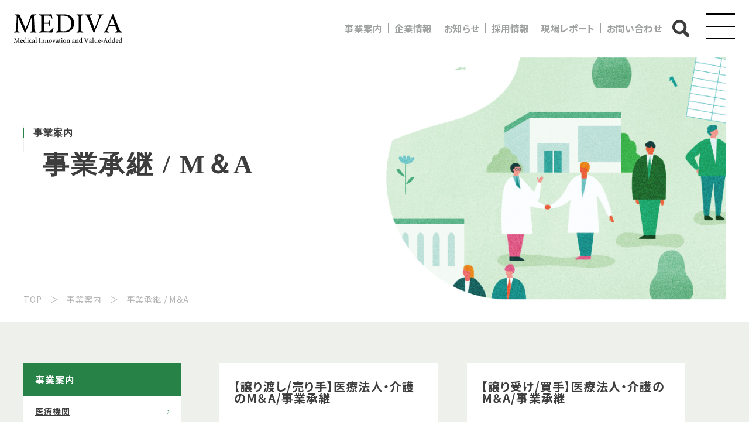

--- FILE ---
content_type: text/html; charset=UTF-8
request_url: https://mediva.co.jp/service/ma/
body_size: 118883
content:
<!DOCTYPE html>
<html lang="ja" dir="ltr">

<head>
    <!-- Google Tag Manager -->
    <script>
    (function(w, d, s, l, i) {
        w[l] = w[l] || [];
        w[l].push({
            'gtm.start': new Date().getTime(),
            event: 'gtm.js'
        });
        var f = d.getElementsByTagName(s)[0],
            j = d.createElement(s),
            dl = l != 'dataLayer' ? '&l=' + l : '';
        j.async = true;
        j.src =
            'https://www.googletagmanager.com/gtm.js?id=' + i + dl;
        f.parentNode.insertBefore(j, f);
    })(window, document, 'script', 'dataLayer', 'GTM-WMV4BFD');
    </script>
    <!-- End Google Tag Manager -->

    <meta charset="utf-8">
    <meta http-equiv="X-UA-Compatible" content="IE=edge,chrome=1">
    <meta name="viewport"
        content="width=device-width,initial-scale=1.0,minimum-scale=1.0,maximum-scale=1.0,user-scalable=0">


    <!-- 次見た時消す、assetの場所が変だったので修正、以前のコードはコメントアウトしてあるので、次見るときまで正常に機能したら消す
        <link rel="stylesheet" type="text/css" href="/assets/css/style.css" />
    <link rel="stylesheet" type="text/css" href="/assets/css/add.css" /> -->
    <link rel="stylesheet" type="text/css" href="https://mediva.co.jp/cmscontrol/wp-content/themes/mediva/assets/css/style.css" />
    <link rel="stylesheet" type="text/css" href="https://mediva.co.jp/cmscontrol/wp-content/themes/mediva/assets/css/add.css" />

    <script>
    console.log('load')
    </script>
        <title>事業承継 / M＆A｜医療コンサルティングのメディヴァ</title>

		<!-- All in One SEO 4.9.3 - aioseo.com -->
	<meta name="robots" content="max-snippet:-1, max-image-preview:large, max-video-preview:-1" />
	<meta name="generator" content="All in One SEO (AIOSEO) 4.9.3" />

		<!-- Google tag (gtag.js) -->
<script async src="https://www.googletagmanager.com/gtag/js?id=G-6MBX11B6J6"></script>
<script>
  window.dataLayer = window.dataLayer || [];
  function gtag(){dataLayer.push(arguments);}
  gtag('js', new Date());

  gtag('config', 'G-6MBX11B6J6');
</script>
		<script type="application/ld+json" class="aioseo-schema">
			{"@context":"https:\/\/schema.org","@graph":[{"@type":"BreadcrumbList","@id":"https:\/\/mediva.co.jp\/service\/ma\/#breadcrumblist","itemListElement":[{"@type":"ListItem","@id":"https:\/\/mediva.co.jp#listItem","position":1,"name":"\u30db\u30fc\u30e0","item":"https:\/\/mediva.co.jp","nextItem":{"@type":"ListItem","@id":"https:\/\/mediva.co.jp\/service\/ma\/#listItem","name":"\u4e8b\u696d\u627f\u7d99 \/ M\uff06A"}},{"@type":"ListItem","@id":"https:\/\/mediva.co.jp\/service\/ma\/#listItem","position":2,"name":"\u4e8b\u696d\u627f\u7d99 \/ M\uff06A","previousItem":{"@type":"ListItem","@id":"https:\/\/mediva.co.jp#listItem","name":"\u30db\u30fc\u30e0"}}]},{"@type":"CollectionPage","@id":"https:\/\/mediva.co.jp\/service\/ma\/#collectionpage","url":"https:\/\/mediva.co.jp\/service\/ma\/","name":"\u4e8b\u696d\u627f\u7d99 \/ M\uff06A\uff5c\u533b\u7642\u30b3\u30f3\u30b5\u30eb\u30c6\u30a3\u30f3\u30b0\u306e\u30e1\u30c7\u30a3\u30f4\u30a1","inLanguage":"ja","isPartOf":{"@id":"https:\/\/mediva.co.jp\/#website"},"breadcrumb":{"@id":"https:\/\/mediva.co.jp\/service\/ma\/#breadcrumblist"}},{"@type":"Organization","@id":"https:\/\/mediva.co.jp\/#organization","name":"\u682a\u5f0f\u4f1a\u793e\u30e1\u30c7\u30a3\u30f4\u30a1","description":"\u533b\u7642\u306e\u6539\u9769\u3068\u65b0\u3057\u3044\u4fa1\u5024\u5275\u9020\u3092\u76ee\u6307\u3059 \u533b\u7642\u30b3\u30f3\u30b5\u30eb\u30c6\u30a3\u30f3\u30b0\u306e\u30e1\u30c7\u30a3\u30f4\u30a1","url":"https:\/\/mediva.co.jp\/","telephone":"+81337092992"},{"@type":"WebSite","@id":"https:\/\/mediva.co.jp\/#website","url":"https:\/\/mediva.co.jp\/","name":"\u682a\u5f0f\u4f1a\u793e\u30e1\u30c7\u30a3\u30f4\u30a1","description":"\u533b\u7642\u306e\u6539\u9769\u3068\u65b0\u3057\u3044\u4fa1\u5024\u5275\u9020\u3092\u76ee\u6307\u3059 \u533b\u7642\u30b3\u30f3\u30b5\u30eb\u30c6\u30a3\u30f3\u30b0\u306e\u30e1\u30c7\u30a3\u30f4\u30a1","inLanguage":"ja","publisher":{"@id":"https:\/\/mediva.co.jp\/#organization"}}]}
		</script>
		<!-- All in One SEO -->

<style id='wp-img-auto-sizes-contain-inline-css' type='text/css'>
img:is([sizes=auto i],[sizes^="auto," i]){contain-intrinsic-size:3000px 1500px}
/*# sourceURL=wp-img-auto-sizes-contain-inline-css */
</style>
<style id='wp-block-library-inline-css' type='text/css'>
:root{
  --wp-block-synced-color:#7a00df;
  --wp-block-synced-color--rgb:122, 0, 223;
  --wp-bound-block-color:var(--wp-block-synced-color);
  --wp-editor-canvas-background:#ddd;
  --wp-admin-theme-color:#007cba;
  --wp-admin-theme-color--rgb:0, 124, 186;
  --wp-admin-theme-color-darker-10:#006ba1;
  --wp-admin-theme-color-darker-10--rgb:0, 107, 160.5;
  --wp-admin-theme-color-darker-20:#005a87;
  --wp-admin-theme-color-darker-20--rgb:0, 90, 135;
  --wp-admin-border-width-focus:2px;
}
@media (min-resolution:192dpi){
  :root{
    --wp-admin-border-width-focus:1.5px;
  }
}
.wp-element-button{
  cursor:pointer;
}

:root .has-very-light-gray-background-color{
  background-color:#eee;
}
:root .has-very-dark-gray-background-color{
  background-color:#313131;
}
:root .has-very-light-gray-color{
  color:#eee;
}
:root .has-very-dark-gray-color{
  color:#313131;
}
:root .has-vivid-green-cyan-to-vivid-cyan-blue-gradient-background{
  background:linear-gradient(135deg, #00d084, #0693e3);
}
:root .has-purple-crush-gradient-background{
  background:linear-gradient(135deg, #34e2e4, #4721fb 50%, #ab1dfe);
}
:root .has-hazy-dawn-gradient-background{
  background:linear-gradient(135deg, #faaca8, #dad0ec);
}
:root .has-subdued-olive-gradient-background{
  background:linear-gradient(135deg, #fafae1, #67a671);
}
:root .has-atomic-cream-gradient-background{
  background:linear-gradient(135deg, #fdd79a, #004a59);
}
:root .has-nightshade-gradient-background{
  background:linear-gradient(135deg, #330968, #31cdcf);
}
:root .has-midnight-gradient-background{
  background:linear-gradient(135deg, #020381, #2874fc);
}
:root{
  --wp--preset--font-size--normal:16px;
  --wp--preset--font-size--huge:42px;
}

.has-regular-font-size{
  font-size:1em;
}

.has-larger-font-size{
  font-size:2.625em;
}

.has-normal-font-size{
  font-size:var(--wp--preset--font-size--normal);
}

.has-huge-font-size{
  font-size:var(--wp--preset--font-size--huge);
}

.has-text-align-center{
  text-align:center;
}

.has-text-align-left{
  text-align:left;
}

.has-text-align-right{
  text-align:right;
}

.has-fit-text{
  white-space:nowrap !important;
}

#end-resizable-editor-section{
  display:none;
}

.aligncenter{
  clear:both;
}

.items-justified-left{
  justify-content:flex-start;
}

.items-justified-center{
  justify-content:center;
}

.items-justified-right{
  justify-content:flex-end;
}

.items-justified-space-between{
  justify-content:space-between;
}

.screen-reader-text{
  border:0;
  clip-path:inset(50%);
  height:1px;
  margin:-1px;
  overflow:hidden;
  padding:0;
  position:absolute;
  width:1px;
  word-wrap:normal !important;
}

.screen-reader-text:focus{
  background-color:#ddd;
  clip-path:none;
  color:#444;
  display:block;
  font-size:1em;
  height:auto;
  left:5px;
  line-height:normal;
  padding:15px 23px 14px;
  text-decoration:none;
  top:5px;
  width:auto;
  z-index:100000;
}
html :where(.has-border-color){
  border-style:solid;
}

html :where([style*=border-top-color]){
  border-top-style:solid;
}

html :where([style*=border-right-color]){
  border-right-style:solid;
}

html :where([style*=border-bottom-color]){
  border-bottom-style:solid;
}

html :where([style*=border-left-color]){
  border-left-style:solid;
}

html :where([style*=border-width]){
  border-style:solid;
}

html :where([style*=border-top-width]){
  border-top-style:solid;
}

html :where([style*=border-right-width]){
  border-right-style:solid;
}

html :where([style*=border-bottom-width]){
  border-bottom-style:solid;
}

html :where([style*=border-left-width]){
  border-left-style:solid;
}
html :where(img[class*=wp-image-]){
  height:auto;
  max-width:100%;
}
:where(figure){
  margin:0 0 1em;
}

html :where(.is-position-sticky){
  --wp-admin--admin-bar--position-offset:var(--wp-admin--admin-bar--height, 0px);
}

@media screen and (max-width:600px){
  html :where(.is-position-sticky){
    --wp-admin--admin-bar--position-offset:0px;
  }
}

/*# sourceURL=wp-block-library-inline-css */
</style><style id='global-styles-inline-css' type='text/css'>
:root{--wp--preset--aspect-ratio--square: 1;--wp--preset--aspect-ratio--4-3: 4/3;--wp--preset--aspect-ratio--3-4: 3/4;--wp--preset--aspect-ratio--3-2: 3/2;--wp--preset--aspect-ratio--2-3: 2/3;--wp--preset--aspect-ratio--16-9: 16/9;--wp--preset--aspect-ratio--9-16: 9/16;--wp--preset--color--black: #000000;--wp--preset--color--cyan-bluish-gray: #abb8c3;--wp--preset--color--white: #ffffff;--wp--preset--color--pale-pink: #f78da7;--wp--preset--color--vivid-red: #cf2e2e;--wp--preset--color--luminous-vivid-orange: #ff6900;--wp--preset--color--luminous-vivid-amber: #fcb900;--wp--preset--color--light-green-cyan: #7bdcb5;--wp--preset--color--vivid-green-cyan: #00d084;--wp--preset--color--pale-cyan-blue: #8ed1fc;--wp--preset--color--vivid-cyan-blue: #0693e3;--wp--preset--color--vivid-purple: #9b51e0;--wp--preset--gradient--vivid-cyan-blue-to-vivid-purple: linear-gradient(135deg,rgb(6,147,227) 0%,rgb(155,81,224) 100%);--wp--preset--gradient--light-green-cyan-to-vivid-green-cyan: linear-gradient(135deg,rgb(122,220,180) 0%,rgb(0,208,130) 100%);--wp--preset--gradient--luminous-vivid-amber-to-luminous-vivid-orange: linear-gradient(135deg,rgb(252,185,0) 0%,rgb(255,105,0) 100%);--wp--preset--gradient--luminous-vivid-orange-to-vivid-red: linear-gradient(135deg,rgb(255,105,0) 0%,rgb(207,46,46) 100%);--wp--preset--gradient--very-light-gray-to-cyan-bluish-gray: linear-gradient(135deg,rgb(238,238,238) 0%,rgb(169,184,195) 100%);--wp--preset--gradient--cool-to-warm-spectrum: linear-gradient(135deg,rgb(74,234,220) 0%,rgb(151,120,209) 20%,rgb(207,42,186) 40%,rgb(238,44,130) 60%,rgb(251,105,98) 80%,rgb(254,248,76) 100%);--wp--preset--gradient--blush-light-purple: linear-gradient(135deg,rgb(255,206,236) 0%,rgb(152,150,240) 100%);--wp--preset--gradient--blush-bordeaux: linear-gradient(135deg,rgb(254,205,165) 0%,rgb(254,45,45) 50%,rgb(107,0,62) 100%);--wp--preset--gradient--luminous-dusk: linear-gradient(135deg,rgb(255,203,112) 0%,rgb(199,81,192) 50%,rgb(65,88,208) 100%);--wp--preset--gradient--pale-ocean: linear-gradient(135deg,rgb(255,245,203) 0%,rgb(182,227,212) 50%,rgb(51,167,181) 100%);--wp--preset--gradient--electric-grass: linear-gradient(135deg,rgb(202,248,128) 0%,rgb(113,206,126) 100%);--wp--preset--gradient--midnight: linear-gradient(135deg,rgb(2,3,129) 0%,rgb(40,116,252) 100%);--wp--preset--font-size--small: 13px;--wp--preset--font-size--medium: 20px;--wp--preset--font-size--large: 36px;--wp--preset--font-size--x-large: 42px;--wp--preset--spacing--20: 0.44rem;--wp--preset--spacing--30: 0.67rem;--wp--preset--spacing--40: 1rem;--wp--preset--spacing--50: 1.5rem;--wp--preset--spacing--60: 2.25rem;--wp--preset--spacing--70: 3.38rem;--wp--preset--spacing--80: 5.06rem;--wp--preset--shadow--natural: 6px 6px 9px rgba(0, 0, 0, 0.2);--wp--preset--shadow--deep: 12px 12px 50px rgba(0, 0, 0, 0.4);--wp--preset--shadow--sharp: 6px 6px 0px rgba(0, 0, 0, 0.2);--wp--preset--shadow--outlined: 6px 6px 0px -3px rgb(255, 255, 255), 6px 6px rgb(0, 0, 0);--wp--preset--shadow--crisp: 6px 6px 0px rgb(0, 0, 0);}:where(.is-layout-flex){gap: 0.5em;}:where(.is-layout-grid){gap: 0.5em;}body .is-layout-flex{display: flex;}.is-layout-flex{flex-wrap: wrap;align-items: center;}.is-layout-flex > :is(*, div){margin: 0;}body .is-layout-grid{display: grid;}.is-layout-grid > :is(*, div){margin: 0;}:where(.wp-block-columns.is-layout-flex){gap: 2em;}:where(.wp-block-columns.is-layout-grid){gap: 2em;}:where(.wp-block-post-template.is-layout-flex){gap: 1.25em;}:where(.wp-block-post-template.is-layout-grid){gap: 1.25em;}.has-black-color{color: var(--wp--preset--color--black) !important;}.has-cyan-bluish-gray-color{color: var(--wp--preset--color--cyan-bluish-gray) !important;}.has-white-color{color: var(--wp--preset--color--white) !important;}.has-pale-pink-color{color: var(--wp--preset--color--pale-pink) !important;}.has-vivid-red-color{color: var(--wp--preset--color--vivid-red) !important;}.has-luminous-vivid-orange-color{color: var(--wp--preset--color--luminous-vivid-orange) !important;}.has-luminous-vivid-amber-color{color: var(--wp--preset--color--luminous-vivid-amber) !important;}.has-light-green-cyan-color{color: var(--wp--preset--color--light-green-cyan) !important;}.has-vivid-green-cyan-color{color: var(--wp--preset--color--vivid-green-cyan) !important;}.has-pale-cyan-blue-color{color: var(--wp--preset--color--pale-cyan-blue) !important;}.has-vivid-cyan-blue-color{color: var(--wp--preset--color--vivid-cyan-blue) !important;}.has-vivid-purple-color{color: var(--wp--preset--color--vivid-purple) !important;}.has-black-background-color{background-color: var(--wp--preset--color--black) !important;}.has-cyan-bluish-gray-background-color{background-color: var(--wp--preset--color--cyan-bluish-gray) !important;}.has-white-background-color{background-color: var(--wp--preset--color--white) !important;}.has-pale-pink-background-color{background-color: var(--wp--preset--color--pale-pink) !important;}.has-vivid-red-background-color{background-color: var(--wp--preset--color--vivid-red) !important;}.has-luminous-vivid-orange-background-color{background-color: var(--wp--preset--color--luminous-vivid-orange) !important;}.has-luminous-vivid-amber-background-color{background-color: var(--wp--preset--color--luminous-vivid-amber) !important;}.has-light-green-cyan-background-color{background-color: var(--wp--preset--color--light-green-cyan) !important;}.has-vivid-green-cyan-background-color{background-color: var(--wp--preset--color--vivid-green-cyan) !important;}.has-pale-cyan-blue-background-color{background-color: var(--wp--preset--color--pale-cyan-blue) !important;}.has-vivid-cyan-blue-background-color{background-color: var(--wp--preset--color--vivid-cyan-blue) !important;}.has-vivid-purple-background-color{background-color: var(--wp--preset--color--vivid-purple) !important;}.has-black-border-color{border-color: var(--wp--preset--color--black) !important;}.has-cyan-bluish-gray-border-color{border-color: var(--wp--preset--color--cyan-bluish-gray) !important;}.has-white-border-color{border-color: var(--wp--preset--color--white) !important;}.has-pale-pink-border-color{border-color: var(--wp--preset--color--pale-pink) !important;}.has-vivid-red-border-color{border-color: var(--wp--preset--color--vivid-red) !important;}.has-luminous-vivid-orange-border-color{border-color: var(--wp--preset--color--luminous-vivid-orange) !important;}.has-luminous-vivid-amber-border-color{border-color: var(--wp--preset--color--luminous-vivid-amber) !important;}.has-light-green-cyan-border-color{border-color: var(--wp--preset--color--light-green-cyan) !important;}.has-vivid-green-cyan-border-color{border-color: var(--wp--preset--color--vivid-green-cyan) !important;}.has-pale-cyan-blue-border-color{border-color: var(--wp--preset--color--pale-cyan-blue) !important;}.has-vivid-cyan-blue-border-color{border-color: var(--wp--preset--color--vivid-cyan-blue) !important;}.has-vivid-purple-border-color{border-color: var(--wp--preset--color--vivid-purple) !important;}.has-vivid-cyan-blue-to-vivid-purple-gradient-background{background: var(--wp--preset--gradient--vivid-cyan-blue-to-vivid-purple) !important;}.has-light-green-cyan-to-vivid-green-cyan-gradient-background{background: var(--wp--preset--gradient--light-green-cyan-to-vivid-green-cyan) !important;}.has-luminous-vivid-amber-to-luminous-vivid-orange-gradient-background{background: var(--wp--preset--gradient--luminous-vivid-amber-to-luminous-vivid-orange) !important;}.has-luminous-vivid-orange-to-vivid-red-gradient-background{background: var(--wp--preset--gradient--luminous-vivid-orange-to-vivid-red) !important;}.has-very-light-gray-to-cyan-bluish-gray-gradient-background{background: var(--wp--preset--gradient--very-light-gray-to-cyan-bluish-gray) !important;}.has-cool-to-warm-spectrum-gradient-background{background: var(--wp--preset--gradient--cool-to-warm-spectrum) !important;}.has-blush-light-purple-gradient-background{background: var(--wp--preset--gradient--blush-light-purple) !important;}.has-blush-bordeaux-gradient-background{background: var(--wp--preset--gradient--blush-bordeaux) !important;}.has-luminous-dusk-gradient-background{background: var(--wp--preset--gradient--luminous-dusk) !important;}.has-pale-ocean-gradient-background{background: var(--wp--preset--gradient--pale-ocean) !important;}.has-electric-grass-gradient-background{background: var(--wp--preset--gradient--electric-grass) !important;}.has-midnight-gradient-background{background: var(--wp--preset--gradient--midnight) !important;}.has-small-font-size{font-size: var(--wp--preset--font-size--small) !important;}.has-medium-font-size{font-size: var(--wp--preset--font-size--medium) !important;}.has-large-font-size{font-size: var(--wp--preset--font-size--large) !important;}.has-x-large-font-size{font-size: var(--wp--preset--font-size--x-large) !important;}
/*# sourceURL=global-styles-inline-css */
</style>
<style id='core-block-supports-inline-css' type='text/css'>
/**
 * Core styles: block-supports
 */

/*# sourceURL=core-block-supports-inline-css */
</style>

<style id='classic-theme-styles-inline-css' type='text/css'>
/**
 * These rules are needed for backwards compatibility.
 * They should match the button element rules in the base theme.json file.
 */
.wp-block-button__link {
	color: #ffffff;
	background-color: #32373c;
	border-radius: 9999px; /* 100% causes an oval, but any explicit but really high value retains the pill shape. */

	/* This needs a low specificity so it won't override the rules from the button element if defined in theme.json. */
	box-shadow: none;
	text-decoration: none;

	/* The extra 2px are added to size solids the same as the outline versions.*/
	padding: calc(0.667em + 2px) calc(1.333em + 2px);

	font-size: 1.125em;
}

.wp-block-file__button {
	background: #32373c;
	color: #ffffff;
	text-decoration: none;
}

/*# sourceURL=/wp-includes/css/classic-themes.css */
</style>
<link rel='stylesheet' id='tablepress-default-css' href='https://mediva.co.jp/cmscontrol/wp-content/plugins/tablepress/css/build/default.css?ver=3.2.6' type='text/css' media='all' />
<!--n2css--><!--n2js--><script type="text/javascript" src="https://mediva.co.jp/cmscontrol/wp-includes/js/jquery/jquery.js?ver=3.7.1" id="jquery-core-js"></script>
<script type="text/javascript" src="https://mediva.co.jp/cmscontrol/wp-includes/js/jquery/jquery-migrate.js?ver=3.4.1" id="jquery-migrate-js"></script>
<link rel="canonical" href="https://mediva.co.jp/service/ma/" />
<link rel="icon" href="https://mediva.co.jp/cmscontrol/wp-content/uploads/2022/06/cropped-favicon-32x32.png" sizes="32x32" />
<link rel="icon" href="https://mediva.co.jp/cmscontrol/wp-content/uploads/2022/06/cropped-favicon-192x192.png" sizes="192x192" />
<link rel="apple-touch-icon" href="https://mediva.co.jp/cmscontrol/wp-content/uploads/2022/06/cropped-favicon-180x180.png" />
<meta name="msapplication-TileImage" content="https://mediva.co.jp/cmscontrol/wp-content/uploads/2022/06/cropped-favicon-270x270.png" />
		<style type="text/css" id="wp-custom-css">
			table.client {
  width: 100%;
  border-collapse: collapse;
  border-spacing: 0;
	margin-bottom: 20px;
}
table.client th {
	font-weight: bold;
}
table.client th,table.client td{
  padding: 10px 0;
  text-align: center;
}

table.client tr:nth-child(odd){
  background-color: #eee
}
}		</style>
		</head>

<body data-rsssl=1 class="mapage" id="pagetop">
    <!-- Google Tag Manager (noscript) -->
    <noscript><iframe src="https://www.googletagmanager.com/ns.html?id=GTM-WMV4BFD" height="0" width="0"
            style="display:none;visibility:hidden"></iframe></noscript>
    <!-- End Google Tag Manager (noscript) -->
    <header class="header js-scroll-x">
    <div class="header__logo"><a href="/">
            <svg xmlns="http://www.w3.org/2000/svg" viewBox="0 0 220.89 58.14" aria-label="医療コンサルティングのメディヴァ">
                <path
                    d="M35,1.74c.08-.15,.16-.3,.25-.45,.09-.15,.25-.26,.48-.34,.22-.07,.52-.14,.9-.2,.37-.06,.9-.08,1.57-.08,.3,0,.69,0,1.18-.03,.49-.02,1.01-.04,1.57-.06,.56-.02,1.13-.05,1.71-.08,.58-.04,1.11-.07,1.6-.11,.07,.37,.11,.67,.11,.9,0,.6-.19,.92-.56,.96-1.35,.19-2.25,.44-2.7,.76-.45,.32-.67,.74-.67,1.26,0,.04,.03,.53,.08,1.49,.06,.96,.14,2.55,.25,4.78,.11,2.23,.25,5.2,.42,8.91s.37,8.32,.59,13.82c.04,.71,.28,1.24,.73,1.57s1.37,.62,2.75,.84c.19,.04,.33,.14,.42,.31,.09,.17,.14,.37,.14,.59s-.04,.53-.11,.9c-1.31-.08-2.5-.14-3.57-.2-1.07-.06-2.05-.08-2.95-.08-.37,0-.84,0-1.4,.03-.56,.02-1.15,.04-1.77,.06-.62,.02-1.23,.05-1.83,.08-.6,.04-1.12,.07-1.57,.11-.08-.37-.11-.67-.11-.9,0-.6,.19-.9,.56-.9,1.5-.3,2.52-.6,3.06-.9,.54-.3,.81-.81,.81-1.52,0-.11-.03-.81-.08-2.08-.06-1.27-.13-2.83-.22-4.66-.09-1.83-.19-3.82-.28-5.96-.09-2.14-.19-4.15-.28-6.04-.09-1.89-.18-3.52-.25-4.89-.08-1.37-.11-2.2-.11-2.5l-12.31,29.72c-.15,.34-.29,.59-.42,.76-.13,.17-.31,.25-.53,.25-.26,0-.43-.02-.5-.06L8.2,6.24c-.04,.37-.08,1.28-.14,2.73-.06,1.44-.13,3.16-.22,5.14-.09,1.99-.2,4.08-.31,6.29-.11,2.21-.22,4.25-.31,6.12-.09,1.87-.17,3.45-.22,4.72-.06,1.27-.08,1.95-.08,2.02,0,1.16,1.27,1.97,3.82,2.42,.37,.04,.56,.34,.56,.9,0,.22-.04,.53-.11,.9-1.01-.08-2-.14-2.98-.2-.97-.06-1.84-.08-2.58-.08-.6,0-1.4,.03-2.42,.08-1.01,.06-1.97,.12-2.87,.2-.08-.37-.11-.67-.11-.9,0-.52,.19-.82,.56-.9,1.01-.19,1.83-.46,2.44-.81,.62-.36,.96-.89,1.04-1.6,0-.34,.04-1.28,.11-2.84,.08-1.55,.16-3.4,.25-5.53,.09-2.14,.2-4.4,.31-6.8,.11-2.4,.21-4.62,.31-6.66,.09-2.04,.17-3.73,.22-5.06,.06-1.33,.08-2.01,.08-2.05,0-.6-.23-1.04-.7-1.32s-1.36-.53-2.67-.76c-.38-.04-.56-.36-.56-.96,0-.22,.04-.52,.11-.9,.49,.04,1.04,.08,1.66,.11,.62,.04,1.24,.07,1.85,.08,.62,.02,1.21,.04,1.77,.06,.56,.02,1.01,.03,1.35,.03,.67,0,1.2,.03,1.57,.08,.37,.06,.67,.12,.9,.2,.22,.08,.38,.19,.48,.34,.09,.15,.18,.3,.25,.45l12.02,28.04L35,1.74Z" />
                <path
                    d="M60.85,2.98v14.38h8.77c.75,0,1.28-.37,1.6-1.1,.32-.73,.57-1.62,.76-2.67,.11-.49,.45-.73,1.01-.73,.11,0,.26,.02,.45,.06,.19,.04,.34,.08,.45,.11-.08,.82-.14,1.76-.2,2.81-.06,1.05-.08,1.97-.08,2.75,0,.64,.02,1.41,.06,2.33,.04,.92,.11,1.96,.22,3.12-.3,.08-.58,.11-.84,.11-.6,0-.96-.24-1.07-.73-.19-1.05-.44-1.94-.76-2.67-.32-.73-.85-1.1-1.6-1.1h-8.77v13.26c0,.79,.51,1.31,1.52,1.57,1.01,.26,2.68,.39,5,.39h3.09c1.09,0,2.03-.16,2.84-.48,.81-.32,1.52-.75,2.14-1.29,.62-.54,1.17-1.19,1.66-1.94,.49-.75,.96-1.57,1.4-2.47,.11-.26,.39-.39,.84-.39,.19,0,.38,.06,.59,.17,.21,.11,.4,.22,.59,.34-.34,.71-.63,1.56-.87,2.56-.24,.99-.48,1.94-.7,2.84s-.46,1.67-.7,2.3c-.24,.64-.55,.96-.93,.96-.3,0-.73-.02-1.29-.06-.56-.04-1.17-.07-1.83-.08-.66-.02-1.32-.05-2-.08-.67-.04-1.25-.06-1.74-.06h-12.31c-1.09,0-2.25,.03-3.48,.08-1.24,.06-2.42,.12-3.54,.2-.08-.37-.11-.67-.11-.9,0-.52,.19-.82,.56-.9,1.42-.26,2.44-.54,3.06-.84,.62-.3,.93-.82,.93-1.57V4.66c0-.75-.27-1.26-.81-1.55-.54-.28-1.6-.57-3.17-.87-.38-.07-.56-.39-.56-.96,0-.19,0-.35,.03-.48,.02-.13,.05-.27,.08-.42,1.61,.11,2.96,.19,4.04,.22,1.09,.04,2.06,.06,2.92,.06h11.07c1.69,0,3.15-.06,4.38-.17,1.24-.11,2.06-.17,2.47-.17,.49,0,.81,.31,.98,.93,.17,.62,.31,1.36,.42,2.22,.11,.86,.24,1.78,.39,2.75,.15,.97,.43,1.8,.84,2.47-.3,.22-.64,.34-1.01,.34-.49,0-.81-.17-.96-.51-.45-.97-.88-1.81-1.29-2.5-.41-.69-.89-1.26-1.43-1.71-.54-.45-1.2-.79-1.97-1.01-.77-.22-1.71-.34-2.84-.34h-8.32Z" />
                <path
                    d="M122.43,18.94c0,2.21-.38,4.4-1.15,6.57-.77,2.17-1.93,4.13-3.48,5.87-1.55,1.74-3.52,3.15-5.9,4.21-2.38,1.07-5.16,1.6-8.34,1.6h-11.52c-.97,0-2.08,.03-3.32,.08-1.24,.06-2.44,.12-3.6,.2-.08-.37-.11-.67-.11-.9,0-.52,.21-.82,.62-.9,1.38-.34,2.38-.65,2.98-.96,.6-.3,.9-.79,.9-1.46V4.66c0-.75-.28-1.27-.84-1.57-.56-.3-1.57-.58-3.03-.84-.23-.04-.38-.15-.48-.34-.09-.19-.14-.39-.14-.62s.04-.52,.11-.9c.79,.08,1.47,.12,2.05,.14,.58,.02,1.13,.05,1.66,.08,.52,.04,1.04,.06,1.55,.06h13.12c3.15,0,5.91,.49,8.29,1.46,2.38,.97,4.35,2.29,5.93,3.93,1.57,1.65,2.75,3.58,3.54,5.79,.79,2.21,1.18,4.57,1.18,7.08Zm-5.9,1.07c0-5.77-1.43-10.05-4.3-12.84-2.87-2.79-7.05-4.19-12.56-4.19h-4.89v29.89c0,.37,.09,.69,.28,.96,.19,.26,.51,.47,.96,.62,.45,.15,1.07,.26,1.85,.34,.79,.08,1.78,.11,2.98,.11,2.88,0,5.32-.35,7.3-1.04,1.99-.69,3.6-1.69,4.83-2.98,1.24-1.29,2.14-2.86,2.7-4.69,.56-1.83,.84-3.9,.84-6.18Z" />
                <path
                    d="M137.09,33.26c0,.75,.26,1.26,.79,1.55,.52,.28,1.5,.57,2.92,.87,.37,.08,.56,.37,.56,.9,0,.22-.04,.53-.11,.9-1.16-.08-2.32-.14-3.48-.2-1.16-.06-2.27-.08-3.32-.08s-2.13,.03-3.34,.08c-1.22,.06-2.37,.12-3.46,.2-.08-.37-.11-.67-.11-.9,0-.52,.19-.82,.56-.9,1.42-.26,2.4-.54,2.92-.84,.52-.3,.79-.82,.79-1.57V4.66c0-.75-.26-1.28-.79-1.6-.53-.32-1.5-.59-2.92-.81-.22-.04-.38-.15-.45-.34-.08-.19-.11-.39-.11-.62s.04-.52,.11-.9c1.12,.08,2.29,.14,3.51,.2,1.22,.06,2.31,.08,3.29,.08s2.01-.03,3.23-.08c1.22-.06,2.41-.12,3.57-.2,.07,.37,.11,.67,.11,.9,0,.56-.19,.88-.56,.96-1.42,.22-2.4,.5-2.92,.81-.53,.32-.79,.85-.79,1.6v28.6Z" />
                <path
                    d="M174.29,5.17c.15-.41,.22-.79,.22-1.12,0-.52-.26-.92-.79-1.18-.52-.26-1.37-.47-2.53-.62-.45-.04-.67-.36-.67-.96,0-.19,.02-.36,.06-.51,0-.11,.02-.24,.06-.39,.07,0,.32,.02,.73,.06,.41,.04,.91,.08,1.49,.11,.58,.04,1.21,.07,1.88,.08,.67,.02,1.31,.03,1.91,.03,1.24,0,2.37-.04,3.4-.11,1.03-.07,1.64-.13,1.83-.17,0,.11,.02,.24,.06,.39,0,.11,0,.22,.03,.31,.02,.09,.03,.18,.03,.25,0,.6-.21,.94-.62,1.01-1.2,.08-2.08,.26-2.64,.56-.56,.3-.99,.81-1.29,1.52l-13.88,33.38c-.08,0-.16,0-.25,.03-.09,.02-.18,.03-.25,.03-.41,0-.75-.32-1.01-.96l-13.2-32.76c-.22-.52-.6-.92-1.12-1.18-.52-.26-1.46-.49-2.81-.67-.41-.04-.62-.37-.62-1.01,0-.3,.04-.6,.11-.9,1.12,.08,2.34,.14,3.65,.2,1.31,.06,2.45,.08,3.43,.08s2.08-.03,3.43-.08,2.6-.12,3.76-.2c.08,.37,.11,.67,.11,.9,0,.56-.22,.88-.67,.96-2.21,.22-3.32,.82-3.32,1.8,0,.26,.04,.51,.11,.73l9.55,24.44,9.83-24.05Z" />
                <path
                    d="M206.38,23.82h-12.53l-3.6,9.05c-.19,.45-.28,.82-.28,1.12,0,.79,1.14,1.35,3.43,1.69,.26,.04,.44,.14,.53,.31,.09,.17,.14,.37,.14,.59s-.04,.53-.11,.9c-1.01-.08-2.08-.14-3.2-.2-1.12-.06-2.23-.08-3.32-.08-.75,0-1.52,.02-2.3,.06-.79,.04-1.61,.11-2.47,.22-.08-.3-.11-.6-.11-.9,0-.26,.05-.49,.14-.67,.09-.19,.29-.3,.59-.34,1.16-.19,2.03-.42,2.61-.7,.58-.28,1-.72,1.26-1.32L200.7,.96c.26-.64,.62-.96,1.07-.96,.15,0,.37,.04,.67,.11l13.6,33.6c.22,.53,.73,.94,1.52,1.24,.79,.3,1.55,.51,2.3,.62,.23,.08,.4,.18,.53,.31,.13,.13,.2,.37,.2,.7,0,.22-.04,.53-.11,.9-1.2-.08-2.38-.14-3.54-.2-1.16-.06-2.25-.08-3.26-.08s-2.25,.03-3.6,.08c-1.35,.06-2.57,.12-3.65,.2-.08-.37-.11-.67-.11-.9,0-.34,.06-.57,.2-.7,.13-.13,.25-.2,.37-.2,.97-.19,1.76-.4,2.36-.65,.6-.24,.9-.61,.9-1.1,0-.22-.08-.51-.23-.84l-3.54-9.27Zm-.9-2.3l-5.23-13.77-5.45,13.77h10.68Z" />

                <path
                    d="M8.67,49.14s.04-.07,.06-.11c.02-.04,.06-.07,.12-.08,.06-.02,.13-.04,.22-.05,.09-.01,.22-.02,.39-.02,.08,0,.17,0,.29,0,.12,0,.25,0,.39-.01,.14,0,.28-.01,.43-.02,.14,0,.28-.02,.4-.03,.02,.09,.03,.17,.03,.22,0,.15-.05,.23-.14,.24-.34,.05-.56,.11-.67,.19-.11,.08-.17,.18-.17,.32,0,0,0,.13,.02,.37,.01,.24,.04,.63,.06,1.19,.03,.56,.06,1.3,.1,2.22,.04,.92,.09,2.07,.15,3.44,0,.18,.07,.31,.18,.39,.11,.08,.34,.15,.69,.21,.05,0,.08,.04,.1,.08s.04,.09,.04,.15,0,.13-.03,.22c-.33-.02-.62-.04-.89-.05s-.51-.02-.74-.02c-.09,0-.21,0-.35,0-.14,0-.29,0-.44,.01-.15,0-.31,.01-.46,.02-.15,0-.28,.02-.39,.03-.02-.09-.03-.17-.03-.22,0-.15,.05-.22,.14-.22,.37-.07,.63-.15,.76-.22,.13-.07,.2-.2,.2-.38,0-.03,0-.2-.02-.52-.01-.32-.03-.7-.06-1.16-.02-.46-.05-.95-.07-1.48-.02-.53-.05-1.03-.07-1.5-.02-.47-.04-.88-.06-1.22-.02-.34-.03-.55-.03-.62l-3.07,7.41c-.04,.08-.07,.15-.11,.19-.03,.04-.08,.06-.13,.06-.07,0-.11,0-.13-.01l-3.43-7.87c0,.09-.02,.32-.04,.68-.01,.36-.03,.79-.06,1.28-.02,.49-.05,1.02-.08,1.57-.03,.55-.05,1.06-.08,1.53-.02,.47-.04,.86-.06,1.18-.01,.32-.02,.49-.02,.5,0,.29,.32,.49,.95,.6,.09,0,.14,.08,.14,.22,0,.06,0,.13-.03,.22-.25-.02-.5-.04-.74-.05-.24-.01-.46-.02-.64-.02-.15,0-.35,0-.6,.02s-.49,.03-.71,.05c-.02-.09-.03-.17-.03-.22,0-.13,.05-.21,.14-.22,.25-.05,.46-.11,.61-.2,.15-.09,.24-.22,.26-.4,0-.08,0-.32,.03-.71,.02-.39,.04-.85,.06-1.38,.02-.53,.05-1.1,.08-1.69,.03-.6,.05-1.15,.08-1.66,.02-.51,.04-.93,.06-1.26,.01-.33,.02-.5,.02-.51,0-.15-.06-.26-.17-.33-.12-.07-.34-.13-.67-.19-.09,0-.14-.09-.14-.24,0-.06,0-.13,.03-.22,.12,0,.26,.02,.41,.03,.15,0,.31,.02,.46,.02,.15,0,.3,0,.44,.01,.14,0,.25,0,.34,0,.17,0,.3,0,.39,.02,.09,.01,.17,.03,.22,.05,.06,.02,.1,.05,.12,.08,.02,.04,.04,.07,.06,.11l3,6.99,2.84-6.99Z" />
                <path
                    d="M17.61,56.67c.07-.07,.13-.1,.21-.1,.09,0,.18,.08,.27,.24-.12,.17-.26,.33-.42,.49-.16,.16-.35,.3-.57,.43s-.47,.23-.75,.3-.6,.11-.97,.11-.73-.06-1.06-.18-.63-.31-.89-.56c-.26-.25-.46-.56-.62-.94-.15-.37-.23-.81-.23-1.32,0-.48,.09-.91,.27-1.32,.18-.4,.42-.74,.71-1.03,.29-.28,.61-.51,.96-.67,.35-.16,.69-.24,1.02-.24,.87,0,1.5,.25,1.9,.76s.59,1.16,.59,1.97c0,.06-.03,.08-.08,.08l-4.05,.18c0,.36,.05,.7,.15,1.01,.1,.31,.25,.57,.43,.8,.19,.22,.41,.4,.68,.52,.26,.13,.56,.19,.9,.19,.3,0,.58-.07,.86-.21,.27-.14,.5-.32,.69-.53Zm-2.26-4.27c-.46,0-.83,.18-1.09,.55s-.39,.84-.39,1.43l2.63-.13c.14,0,.21-.06,.21-.18,0-.18-.03-.36-.08-.56-.06-.2-.14-.38-.25-.54-.11-.16-.25-.3-.42-.41-.17-.11-.37-.16-.61-.16Z" />
                <path
                    d="M24.95,56.73c0,.11,0,.21,.03,.29,.02,.08,.06,.15,.11,.2,.06,.06,.13,.1,.23,.13,.1,.03,.23,.06,.38,.08,.12,.02,.18,.08,.18,.18,0,.06,0,.12-.03,.2-.12,0-.28,0-.48,.02-.2,.01-.37,.03-.51,.05-.21,.04-.39,.08-.55,.12s-.27,.06-.35,.06c-.13,0-.2-.07-.2-.21v-1.06c-.13,.18-.26,.35-.39,.51-.13,.16-.28,.31-.46,.43-.17,.13-.37,.23-.6,.3-.22,.07-.49,.11-.81,.11s-.62-.07-.91-.2c-.29-.13-.55-.32-.77-.58-.22-.26-.4-.57-.54-.94-.14-.37-.2-.8-.2-1.27,0-.51,.1-.97,.29-1.38s.44-.75,.73-1.02c.29-.28,.6-.49,.95-.63,.34-.14,.66-.22,.95-.22,.35,0,.67,.03,.94,.1s.55,.16,.82,.27v-2.65c0-.28-.05-.48-.15-.6-.1-.12-.31-.19-.64-.22-.12-.02-.18-.08-.18-.2,0-.06,0-.12,.03-.2,.12,0,.29,0,.51-.02,.22-.01,.4-.03,.54-.05,.22-.03,.41-.07,.58-.11,.17-.05,.29-.07,.37-.07,.13,0,.2,.07,.2,.21,0,.16-.01,.34-.04,.55-.03,.21-.04,.46-.04,.76v7.04Zm-1.18-3.54c-.23-.24-.49-.43-.77-.57-.28-.14-.6-.21-.95-.21-.54,0-.95,.22-1.23,.67s-.41,1.02-.41,1.72c0,.35,.04,.69,.12,1.02s.2,.6,.35,.85c.15,.24,.34,.43,.56,.57,.22,.14,.46,.21,.74,.21,.19,0,.37-.06,.56-.17s.36-.25,.51-.43c.15-.17,.28-.37,.38-.59,.1-.22,.15-.44,.15-.65v-2.42Z" />
                <path
                    d="M28.29,57.98c-.16,0-.32,0-.49,0-.17,0-.32,.01-.46,.02-.14,0-.26,.02-.36,.03-.1,0-.17,.01-.2,.01,0,0,0-.04-.01-.1,0-.06-.01-.1-.01-.13,0-.09,.04-.15,.13-.17,.24-.05,.44-.1,.59-.17,.15-.07,.22-.17,.22-.32v-3.81c0-.28-.05-.48-.15-.6-.1-.12-.31-.2-.64-.22-.12-.02-.18-.08-.18-.2,0-.05,0-.11,.03-.18,.12,0,.29,0,.51-.02,.22-.01,.4-.03,.54-.05,.22-.04,.41-.08,.58-.12s.29-.06,.37-.06c.13,0,.2,.07,.2,.21,0,.13-.01,.29-.04,.47s-.04,.42-.04,.72v3.86c0,.15,.07,.26,.22,.32,.14,.07,.35,.12,.61,.17,.07,.02,.11,.07,.11,.17,0,.03,0,.07,0,.13,0,.06-.01,.09-.02,.1-.03,0-.09,0-.19-.01-.1,0-.22-.02-.36-.03-.14,0-.29-.02-.46-.02-.16,0-.33,0-.49,0Zm-.82-8.41c0-.22,.08-.42,.23-.58,.15-.16,.35-.24,.58-.24s.41,.08,.56,.24c.15,.16,.22,.36,.22,.58,0,.24-.08,.44-.22,.59-.15,.15-.34,.22-.56,.22s-.43-.07-.58-.22c-.15-.15-.23-.35-.23-.59Z" />
                <path
                    d="M33.45,52.43c-.44,0-.8,.19-1.07,.57-.28,.38-.41,.9-.41,1.55,0,.91,.2,1.61,.61,2.11s.95,.76,1.62,.76c.3,0,.55-.05,.75-.14,.2-.09,.38-.19,.52-.28,.03-.02,.06-.04,.1-.06,.04-.02,.07-.04,.11-.04,.05,0,.1,.03,.15,.1,.06,.07,.09,.12,.11,.15-.09,.11-.21,.22-.35,.34-.14,.11-.31,.22-.5,.32-.2,.1-.43,.18-.69,.24-.27,.06-.57,.09-.9,.09-.38,0-.74-.06-1.08-.19s-.64-.32-.9-.57c-.26-.25-.46-.57-.61-.94-.15-.38-.22-.82-.22-1.32,0-.48,.09-.91,.27-1.31,.18-.4,.42-.73,.7-1.01,.28-.28,.6-.5,.95-.66,.35-.16,.69-.24,1.03-.24s.66,.04,.94,.11c.28,.07,.52,.17,.71,.29,.2,.12,.35,.26,.46,.43,.11,.16,.16,.33,.16,.51,0,.06-.05,.1-.14,.14-.09,.04-.2,.07-.31,.09-.12,.02-.23,.04-.34,.05-.11,0-.17,.01-.19,.01-.12,0-.22-.06-.29-.18-.07-.12-.15-.24-.23-.38-.08-.14-.2-.26-.34-.38-.15-.12-.35-.18-.61-.18Z" />
                <path
                    d="M42.63,57.6c.1,0,.16,.1,.17,.29-.24,.17-.55,.25-.92,.25-.21,0-.38-.03-.54-.09-.15-.06-.28-.14-.38-.24-.1-.1-.18-.22-.24-.35-.06-.13-.09-.27-.11-.41-.23,.42-.51,.71-.83,.86-.32,.15-.69,.23-1.11,.23-.19,0-.38-.02-.59-.05-.21-.03-.41-.1-.6-.2-.19-.1-.34-.25-.46-.43-.12-.19-.18-.43-.18-.74,0-.35,.08-.64,.25-.88,.16-.24,.37-.43,.63-.59,.26-.15,.54-.28,.84-.37,.3-.09,.59-.17,.88-.24,.16-.03,.31-.06,.44-.09,.13-.03,.25-.07,.36-.11,.13-.04,.21-.09,.25-.15,.03-.07,.05-.19,.05-.38,0-.44-.08-.8-.25-1.08-.17-.28-.47-.43-.9-.43-.16,0-.29,.02-.41,.06-.11,.04-.21,.1-.28,.17-.07,.08-.14,.18-.2,.32-.06,.13-.11,.28-.17,.46-.03,.1-.09,.18-.19,.22-.1,.05-.26,.1-.5,.17-.06,.02-.13,.04-.21,.06-.08,.02-.15,.03-.21,.03-.09,0-.14-.1-.14-.29s.08-.41,.24-.62c.16-.21,.36-.39,.61-.55,.25-.16,.52-.29,.8-.38,.29-.1,.56-.15,.83-.15,.33,0,.62,.03,.88,.08s.49,.16,.68,.31c.19,.15,.33,.35,.43,.6s.15,.58,.15,.98v2.41c0,.33,.01,.56,.04,.71,.02,.14,.06,.26,.11,.34,.06,.13,.14,.22,.22,.26,.08,.04,.16,.06,.25,.06,.1,0,.17,0,.22-.03,.04-.02,.09-.03,.13-.03Zm-2.13-2.73l-.45,.07c-.24,.05-.48,.1-.71,.17-.23,.07-.43,.16-.61,.27-.18,.12-.32,.26-.43,.44-.11,.18-.16,.4-.16,.66,0,.35,.09,.63,.27,.81,.18,.19,.41,.28,.68,.28,.18,0,.35-.04,.53-.12,.17-.08,.32-.19,.45-.34,.13-.14,.23-.32,.31-.51,.08-.2,.12-.41,.12-.64v-1.09Z" />
                <path
                    d="M46.51,58.05c-.24-.02-.49-.04-.74-.05s-.51-.02-.76-.02-.52,0-.78,.02c-.27,.01-.52,.03-.75,.05-.02-.09-.03-.17-.03-.22,0-.09,.04-.15,.13-.17,.21-.04,.4-.09,.57-.16,.18-.07,.27-.18,.27-.33v-7.53c0-.3-.06-.5-.17-.61-.12-.11-.34-.17-.67-.2-.12-.02-.18-.08-.18-.2,0-.06,0-.12,.03-.2,.12,0,.29,0,.5-.02s.41-.03,.59-.05c.22-.03,.41-.07,.58-.11,.17-.05,.29-.07,.37-.07,.08,0,.14,.02,.17,.06,.03,.04,.04,.09,.04,.15,0,.16-.01,.34-.04,.55-.03,.21-.04,.45-.04,.73v7.49c0,.15,.09,.26,.26,.33s.37,.12,.58,.16c.08,.02,.11,.07,.11,.17,0,.06,0,.13-.03,.22Z" />
                <path
                    d="M52.93,57c0,.19,.06,.32,.2,.39s.37,.14,.73,.22c.09,.02,.14,.09,.14,.22,0,.06,0,.13-.03,.22-.29-.02-.58-.04-.87-.05-.29-.01-.57-.02-.83-.02s-.53,0-.83,.02c-.3,.01-.59,.03-.86,.05-.02-.09-.03-.17-.03-.22,0-.13,.05-.21,.14-.22,.35-.07,.6-.14,.73-.21,.13-.07,.2-.21,.2-.39v-7.13c0-.19-.07-.32-.2-.4-.13-.08-.37-.15-.73-.2-.06,0-.09-.04-.11-.08-.02-.05-.03-.1-.03-.15s0-.13,.03-.22c.28,.02,.57,.04,.88,.05s.58,.02,.82,.02,.5,0,.8-.02,.6-.03,.89-.05c.02,.09,.03,.17,.03,.22,0,.14-.05,.22-.14,.24-.36,.06-.6,.12-.73,.2-.13,.08-.2,.21-.2,.4v7.13Z" />
                <path
                    d="M61.33,57.18c0,.14,.08,.24,.25,.32s.35,.12,.56,.16c.08,.02,.13,.07,.13,.17,0,.06,0,.13-.03,.22-.24-.02-.48-.04-.71-.05s-.49-.02-.76-.02c-.25,0-.5,0-.75,.02s-.49,.03-.74,.05c-.02-.09-.03-.17-.03-.22,0-.09,.04-.15,.13-.17,.2-.04,.37-.09,.53-.16,.16-.07,.24-.17,.24-.32v-2.74c0-.23-.01-.45-.04-.64-.03-.2-.08-.37-.16-.51-.08-.14-.19-.26-.32-.34-.13-.08-.31-.12-.52-.12-.23,0-.46,.04-.68,.12-.22,.08-.42,.2-.59,.35-.17,.15-.31,.34-.41,.57-.1,.22-.15,.48-.15,.77v2.55c0,.14,.08,.24,.25,.32,.16,.07,.34,.12,.52,.16,.08,.02,.13,.07,.13,.17,0,.06,0,.13-.03,.22-.24-.02-.48-.04-.72-.05s-.48-.02-.75-.02-.53,0-.78,.02-.48,.03-.71,.05c-.02-.09-.03-.17-.03-.22,0-.09,.04-.15,.13-.17,.21-.04,.39-.09,.56-.16s.25-.18,.25-.33v-3.81c0-.28-.05-.48-.15-.6-.1-.12-.31-.2-.64-.22-.12-.02-.18-.08-.18-.2,0-.05,0-.11,.03-.18,.12,0,.29,0,.51-.02,.22-.01,.4-.03,.54-.05,.22-.04,.41-.08,.58-.12s.29-.06,.37-.06c.13,0,.2,.07,.2,.21,0,.13-.01,.29-.04,.47s-.04,.42-.04,.72c.4-.45,.78-.79,1.15-1.04,.37-.24,.77-.36,1.21-.36,.57,0,.99,.17,1.28,.5,.28,.33,.43,.79,.43,1.38v3.4Z" />
                <path
                    d="M69.28,57.18c0,.14,.08,.24,.25,.32s.35,.12,.56,.16c.08,.02,.13,.07,.13,.17,0,.06,0,.13-.03,.22-.24-.02-.48-.04-.71-.05s-.49-.02-.76-.02c-.25,0-.5,0-.75,.02s-.49,.03-.74,.05c-.02-.09-.03-.17-.03-.22,0-.09,.04-.15,.13-.17,.2-.04,.37-.09,.53-.16,.16-.07,.24-.17,.24-.32v-2.74c0-.23-.01-.45-.04-.64-.03-.2-.08-.37-.16-.51-.08-.14-.19-.26-.32-.34-.13-.08-.31-.12-.52-.12-.23,0-.46,.04-.68,.12-.22,.08-.42,.2-.59,.35-.17,.15-.31,.34-.41,.57-.1,.22-.15,.48-.15,.77v2.55c0,.14,.08,.24,.25,.32,.16,.07,.34,.12,.52,.16,.08,.02,.13,.07,.13,.17,0,.06,0,.13-.03,.22-.24-.02-.48-.04-.72-.05s-.48-.02-.75-.02-.53,0-.78,.02-.48,.03-.71,.05c-.02-.09-.03-.17-.03-.22,0-.09,.04-.15,.13-.17,.21-.04,.39-.09,.56-.16s.25-.18,.25-.33v-3.81c0-.28-.05-.48-.15-.6-.1-.12-.31-.2-.64-.22-.12-.02-.18-.08-.18-.2,0-.05,0-.11,.03-.18,.12,0,.29,0,.51-.02,.22-.01,.4-.03,.54-.05,.22-.04,.41-.08,.58-.12s.29-.06,.37-.06c.13,0,.2,.07,.2,.21,0,.13-.01,.29-.04,.47s-.04,.42-.04,.72c.4-.45,.78-.79,1.15-1.04,.37-.24,.77-.36,1.21-.36,.57,0,.99,.17,1.28,.5,.28,.33,.43,.79,.43,1.38v3.4Z" />
                <path
                    d="M71.1,55.02c0-.43,.08-.84,.25-1.22,.16-.38,.38-.71,.67-.99,.28-.28,.61-.5,.99-.66,.38-.16,.79-.24,1.22-.24s.88,.08,1.26,.23,.71,.37,.99,.64c.28,.27,.49,.6,.64,.99,.15,.39,.23,.81,.23,1.27s-.08,.85-.25,1.23-.38,.71-.67,.99-.61,.5-.99,.67-.79,.24-1.22,.24-.88-.08-1.26-.23c-.38-.15-.71-.37-.99-.64-.28-.27-.49-.6-.64-.98-.15-.38-.23-.81-.23-1.27Zm1.32-.46c0,.35,.04,.7,.11,1.06,.08,.36,.19,.69,.34,.99,.15,.29,.35,.54,.59,.73,.24,.19,.54,.29,.88,.29,.53,0,.95-.19,1.24-.56,.29-.37,.44-.85,.44-1.44,0-.35-.03-.71-.1-1.09-.07-.38-.18-.72-.34-1.04-.15-.31-.36-.57-.6-.78-.25-.21-.55-.31-.92-.31-.49,0-.89,.17-1.2,.51-.3,.34-.46,.88-.46,1.63Z" />
                <path
                    d="M81.62,56.45c.45-1.11,.78-1.96,1-2.56,.22-.6,.33-.97,.33-1.12,0-.09-.03-.17-.09-.23-.06-.06-.21-.11-.44-.15-.12,0-.18-.07-.18-.18,0-.02,0-.05,.01-.08,0-.04,.02-.07,.03-.1,.36,.03,.75,.04,1.16,.04,.21,0,.4,0,.57,0,.16,0,.32-.02,.47-.04,.03,.07,.04,.14,.04,.18,0,.06-.02,.1-.05,.12-.03,.02-.08,.05-.13,.09-.17,.1-.33,.2-.49,.28-.16,.08-.28,.22-.35,.41l-2.03,5.01c-.06,.02-.13,.03-.21,.03-.1,0-.17-.04-.22-.13s-.11-.24-.2-.46l-1.92-4.45c-.06-.14-.11-.25-.15-.33-.05-.08-.1-.14-.15-.19-.06-.05-.13-.08-.21-.1-.08-.02-.19-.04-.32-.06-.12,0-.18-.08-.18-.21,0-.05,.01-.11,.04-.18,.23,.02,.45,.03,.66,.04,.21,0,.44,0,.71,0,.3,0,.56,0,.79,0,.23,0,.46-.02,.71-.04,.03,.06,.04,.12,.04,.18,0,.11-.06,.17-.18,.18-.22,.04-.37,.08-.44,.12-.07,.04-.1,.1-.1,.18,0,.05,.03,.16,.08,.34,.06,.18,.14,.42,.27,.71l1.15,2.72Z" />
                <path
                    d="M90.93,57.6c.1,0,.16,.1,.17,.29-.24,.17-.55,.25-.92,.25-.21,0-.38-.03-.54-.09-.15-.06-.28-.14-.38-.24-.1-.1-.18-.22-.24-.35-.06-.13-.09-.27-.11-.41-.23,.42-.51,.71-.83,.86-.32,.15-.69,.23-1.11,.23-.19,0-.38-.02-.59-.05-.21-.03-.41-.1-.6-.2-.19-.1-.34-.25-.46-.43-.12-.19-.18-.43-.18-.74,0-.35,.08-.64,.25-.88,.16-.24,.37-.43,.63-.59,.26-.15,.54-.28,.84-.37,.3-.09,.59-.17,.88-.24,.16-.03,.31-.06,.44-.09,.13-.03,.25-.07,.36-.11,.13-.04,.21-.09,.25-.15,.03-.07,.05-.19,.05-.38,0-.44-.08-.8-.25-1.08-.17-.28-.47-.43-.9-.43-.16,0-.29,.02-.41,.06-.11,.04-.21,.1-.28,.17-.07,.08-.14,.18-.2,.32-.06,.13-.11,.28-.17,.46-.03,.1-.09,.18-.19,.22-.1,.05-.26,.1-.5,.17-.06,.02-.13,.04-.21,.06-.08,.02-.15,.03-.21,.03-.09,0-.14-.1-.14-.29s.08-.41,.24-.62c.16-.21,.36-.39,.61-.55,.25-.16,.52-.29,.8-.38,.29-.1,.56-.15,.83-.15,.33,0,.62,.03,.88,.08s.49,.16,.68,.31c.19,.15,.33,.35,.43,.6s.15,.58,.15,.98v2.41c0,.33,.01,.56,.04,.71,.02,.14,.06,.26,.11,.34,.06,.13,.14,.22,.22,.26,.08,.04,.16,.06,.25,.06,.1,0,.17,0,.22-.03,.04-.02,.09-.03,.13-.03Zm-2.13-2.73l-.45,.07c-.24,.05-.48,.1-.71,.17-.23,.07-.43,.16-.61,.27-.18,.12-.32,.26-.43,.44-.11,.18-.16,.4-.16,.66,0,.35,.09,.63,.27,.81,.18,.19,.41,.28,.68,.28,.18,0,.35-.04,.53-.12,.17-.08,.32-.19,.45-.34,.13-.14,.23-.32,.31-.51,.08-.2,.12-.41,.12-.64v-1.09Z" />
                <path
                    d="M95.03,57.15s.09-.07,.12-.08c.03,0,.06-.01,.08-.01,.08,0,.16,.06,.22,.18-.24,.27-.5,.49-.78,.66-.28,.17-.58,.25-.9,.25-.19,0-.36-.02-.53-.06-.17-.04-.31-.12-.43-.25-.12-.12-.22-.29-.29-.5-.07-.21-.1-.48-.1-.82v-3.86h-.84v-.15c0-.07,.01-.13,.04-.18,.02-.06,.07-.08,.15-.08,.25,0,.46-.07,.62-.2,.16-.13,.29-.3,.39-.5,.11-.22,.21-.43,.29-.63,.08-.2,.18-.29,.28-.29h.25v1.46h1.64c0,.2-.02,.34-.06,.44-.04,.1-.12,.15-.23,.15h-1.34v3.47c0,.3,.01,.54,.04,.72,.03,.18,.07,.32,.13,.42s.12,.16,.2,.19c.07,.03,.16,.04,.25,.04,.16,0,.31-.03,.44-.1,.14-.07,.26-.15,.39-.24Z" />
                <path
                    d="M97.59,57.98c-.16,0-.32,0-.49,0-.17,0-.32,.01-.46,.02-.14,0-.26,.02-.36,.03-.1,0-.17,.01-.2,.01,0,0,0-.04-.01-.1,0-.06-.01-.1-.01-.13,0-.09,.04-.15,.13-.17,.24-.05,.44-.1,.59-.17,.15-.07,.22-.17,.22-.32v-3.81c0-.28-.05-.48-.15-.6-.1-.12-.31-.2-.64-.22-.12-.02-.18-.08-.18-.2,0-.05,0-.11,.03-.18,.12,0,.29,0,.51-.02,.22-.01,.4-.03,.54-.05,.22-.04,.41-.08,.58-.12s.29-.06,.37-.06c.13,0,.2,.07,.2,.21,0,.13-.01,.29-.04,.47s-.04,.42-.04,.72v3.86c0,.15,.07,.26,.22,.32,.14,.07,.35,.12,.61,.17,.07,.02,.11,.07,.11,.17,0,.03,0,.07,0,.13,0,.06-.01,.09-.02,.1-.03,0-.09,0-.19-.01-.1,0-.22-.02-.36-.03-.14,0-.29-.02-.46-.02-.16,0-.33,0-.49,0Zm-.82-8.41c0-.22,.08-.42,.23-.58,.15-.16,.35-.24,.58-.24s.41,.08,.56,.24c.15,.16,.22,.36,.22,.58,0,.24-.08,.44-.22,.59-.15,.15-.34,.22-.56,.22s-.43-.07-.58-.22c-.15-.15-.23-.35-.23-.59Z" />
                <path
                    d="M99.96,55.02c0-.43,.08-.84,.25-1.22,.16-.38,.38-.71,.67-.99,.28-.28,.61-.5,.99-.66,.38-.16,.79-.24,1.22-.24s.88,.08,1.26,.23,.71,.37,.99,.64c.28,.27,.49,.6,.64,.99,.15,.39,.23,.81,.23,1.27s-.08,.85-.25,1.23-.38,.71-.67,.99-.61,.5-.99,.67-.79,.24-1.22,.24-.88-.08-1.26-.23c-.38-.15-.71-.37-.99-.64-.28-.27-.49-.6-.64-.98-.15-.38-.23-.81-.23-1.27Zm1.32-.46c0,.35,.04,.7,.11,1.06,.08,.36,.19,.69,.34,.99,.15,.29,.35,.54,.59,.73,.24,.19,.54,.29,.88,.29,.53,0,.95-.19,1.24-.56,.29-.37,.44-.85,.44-1.44,0-.35-.03-.71-.1-1.09-.07-.38-.18-.72-.34-1.04-.15-.31-.36-.57-.6-.78-.25-.21-.55-.31-.92-.31-.49,0-.89,.17-1.2,.51-.3,.34-.46,.88-.46,1.63Z" />
                <path
                    d="M113.37,57.18c0,.14,.08,.24,.25,.32s.35,.12,.56,.16c.08,.02,.13,.07,.13,.17,0,.06,0,.13-.03,.22-.24-.02-.48-.04-.71-.05s-.49-.02-.76-.02c-.25,0-.5,0-.75,.02s-.49,.03-.74,.05c-.02-.09-.03-.17-.03-.22,0-.09,.04-.15,.13-.17,.2-.04,.37-.09,.53-.16,.16-.07,.24-.17,.24-.32v-2.74c0-.23-.01-.45-.04-.64-.03-.2-.08-.37-.16-.51-.08-.14-.19-.26-.32-.34-.13-.08-.31-.12-.52-.12-.23,0-.46,.04-.68,.12-.22,.08-.42,.2-.59,.35-.17,.15-.31,.34-.41,.57-.1,.22-.15,.48-.15,.77v2.55c0,.14,.08,.24,.25,.32,.16,.07,.34,.12,.52,.16,.08,.02,.13,.07,.13,.17,0,.06,0,.13-.03,.22-.24-.02-.48-.04-.72-.05s-.48-.02-.75-.02-.53,0-.78,.02-.48,.03-.71,.05c-.02-.09-.03-.17-.03-.22,0-.09,.04-.15,.13-.17,.21-.04,.39-.09,.56-.16s.25-.18,.25-.33v-3.81c0-.28-.05-.48-.15-.6-.1-.12-.31-.2-.64-.22-.12-.02-.18-.08-.18-.2,0-.05,0-.11,.03-.18,.12,0,.29,0,.51-.02,.22-.01,.4-.03,.54-.05,.22-.04,.41-.08,.58-.12s.29-.06,.37-.06c.13,0,.2,.07,.2,.21,0,.13-.01,.29-.04,.47s-.04,.42-.04,.72c.4-.45,.78-.79,1.15-1.04,.37-.24,.77-.36,1.21-.36,.57,0,.99,.17,1.28,.5,.28,.33,.43,.79,.43,1.38v3.4Z" />
                <path
                    d="M124.01,57.6c.1,0,.16,.1,.17,.29-.24,.17-.55,.25-.92,.25-.21,0-.38-.03-.54-.09-.15-.06-.28-.14-.38-.24-.1-.1-.18-.22-.24-.35-.06-.13-.09-.27-.11-.41-.23,.42-.51,.71-.83,.86-.32,.15-.69,.23-1.11,.23-.19,0-.38-.02-.59-.05-.21-.03-.41-.1-.6-.2-.19-.1-.34-.25-.46-.43-.12-.19-.18-.43-.18-.74,0-.35,.08-.64,.25-.88,.16-.24,.37-.43,.63-.59,.26-.15,.54-.28,.84-.37,.3-.09,.59-.17,.88-.24,.16-.03,.31-.06,.44-.09,.13-.03,.25-.07,.36-.11,.13-.04,.21-.09,.25-.15,.03-.07,.05-.19,.05-.38,0-.44-.08-.8-.25-1.08-.17-.28-.47-.43-.9-.43-.16,0-.29,.02-.41,.06-.11,.04-.21,.1-.28,.17-.07,.08-.14,.18-.2,.32-.06,.13-.11,.28-.17,.46-.03,.1-.09,.18-.19,.22-.1,.05-.26,.1-.5,.17-.06,.02-.13,.04-.21,.06-.08,.02-.15,.03-.21,.03-.09,0-.14-.1-.14-.29s.08-.41,.24-.62c.16-.21,.36-.39,.61-.55,.25-.16,.52-.29,.8-.38,.29-.1,.56-.15,.83-.15,.33,0,.62,.03,.88,.08s.49,.16,.68,.31c.19,.15,.33,.35,.43,.6s.15,.58,.15,.98v2.41c0,.33,.01,.56,.04,.71,.02,.14,.06,.26,.11,.34,.06,.13,.14,.22,.22,.26,.08,.04,.16,.06,.25,.06,.1,0,.17,0,.22-.03,.04-.02,.09-.03,.13-.03Zm-2.13-2.73l-.45,.07c-.24,.05-.48,.1-.71,.17-.23,.07-.43,.16-.61,.27-.18,.12-.32,.26-.43,.44-.11,.18-.16,.4-.16,.66,0,.35,.09,.63,.27,.81,.18,.19,.41,.28,.68,.28,.18,0,.35-.04,.53-.12,.17-.08,.32-.19,.45-.34,.13-.14,.23-.32,.31-.51,.08-.2,.12-.41,.12-.64v-1.09Z" />
                <path
                    d="M130.97,57.18c0,.14,.08,.24,.25,.32s.35,.12,.56,.16c.08,.02,.13,.07,.13,.17,0,.06,0,.13-.03,.22-.24-.02-.48-.04-.71-.05s-.49-.02-.76-.02c-.25,0-.5,0-.75,.02s-.49,.03-.74,.05c-.02-.09-.03-.17-.03-.22,0-.09,.04-.15,.13-.17,.2-.04,.37-.09,.53-.16,.16-.07,.24-.17,.24-.32v-2.74c0-.23-.01-.45-.04-.64-.03-.2-.08-.37-.16-.51-.08-.14-.19-.26-.32-.34-.13-.08-.31-.12-.52-.12-.23,0-.46,.04-.68,.12-.22,.08-.42,.2-.59,.35-.17,.15-.31,.34-.41,.57-.1,.22-.15,.48-.15,.77v2.55c0,.14,.08,.24,.25,.32,.16,.07,.34,.12,.52,.16,.08,.02,.13,.07,.13,.17,0,.06,0,.13-.03,.22-.24-.02-.48-.04-.72-.05s-.48-.02-.75-.02-.53,0-.78,.02-.48,.03-.71,.05c-.02-.09-.03-.17-.03-.22,0-.09,.04-.15,.13-.17,.21-.04,.39-.09,.56-.16s.25-.18,.25-.33v-3.81c0-.28-.05-.48-.15-.6-.1-.12-.31-.2-.64-.22-.12-.02-.18-.08-.18-.2,0-.05,0-.11,.03-.18,.12,0,.29,0,.51-.02,.22-.01,.4-.03,.54-.05,.22-.04,.41-.08,.58-.12s.29-.06,.37-.06c.13,0,.2,.07,.2,.21,0,.13-.01,.29-.04,.47s-.04,.42-.04,.72c.4-.45,.78-.79,1.15-1.04,.37-.24,.77-.36,1.21-.36,.57,0,.99,.17,1.28,.5,.28,.33,.43,.79,.43,1.38v3.4Z" />
                <path
                    d="M138.63,56.73c0,.11,0,.21,.03,.29,.02,.08,.06,.15,.11,.2,.06,.06,.13,.1,.23,.13,.1,.03,.23,.06,.38,.08,.12,.02,.18,.08,.18,.18,0,.06,0,.12-.03,.2-.12,0-.28,0-.48,.02-.2,.01-.37,.03-.51,.05-.21,.04-.39,.08-.55,.12s-.27,.06-.35,.06c-.13,0-.2-.07-.2-.21v-1.06c-.13,.18-.26,.35-.39,.51-.13,.16-.28,.31-.46,.43-.17,.13-.37,.23-.6,.3-.22,.07-.49,.11-.81,.11s-.62-.07-.91-.2c-.29-.13-.55-.32-.77-.58-.22-.26-.4-.57-.54-.94-.14-.37-.2-.8-.2-1.27,0-.51,.1-.97,.29-1.38s.44-.75,.73-1.02c.29-.28,.6-.49,.95-.63,.34-.14,.66-.22,.95-.22,.35,0,.67,.03,.94,.1s.55,.16,.82,.27v-2.65c0-.28-.05-.48-.15-.6-.1-.12-.31-.19-.64-.22-.12-.02-.18-.08-.18-.2,0-.06,0-.12,.03-.2,.12,0,.29,0,.51-.02,.22-.01,.4-.03,.54-.05,.22-.03,.41-.07,.58-.11,.17-.05,.29-.07,.37-.07,.13,0,.2,.07,.2,.21,0,.16-.01,.34-.04,.55-.03,.21-.04,.46-.04,.76v7.04Zm-1.18-3.54c-.23-.24-.49-.43-.77-.57-.28-.14-.6-.21-.95-.21-.54,0-.95,.22-1.23,.67s-.41,1.02-.41,1.72c0,.35,.04,.69,.12,1.02s.2,.6,.35,.85c.15,.24,.34,.43,.56,.57,.22,.14,.46,.21,.74,.21,.19,0,.37-.06,.56-.17s.36-.25,.51-.43c.15-.17,.28-.37,.38-.59,.1-.22,.15-.44,.15-.65v-2.42Z" />
                <path
                    d="M150.5,50c.04-.1,.06-.2,.06-.28,0-.13-.07-.23-.2-.29-.13-.07-.34-.12-.63-.15-.11,0-.17-.09-.17-.24,0-.05,0-.09,.01-.13,0-.03,0-.06,.01-.1,.02,0,.08,0,.18,.01,.1,0,.23,.02,.37,.03,.14,0,.3,.02,.47,.02,.17,0,.33,0,.48,0,.31,0,.59,0,.85-.03,.26-.02,.41-.03,.45-.04,0,.03,0,.06,.01,.1,0,.03,0,.05,0,.08,0,.02,0,.04,0,.06,0,.15-.05,.23-.15,.25-.3,.02-.52,.07-.66,.14-.14,.07-.25,.2-.32,.38l-3.46,8.32s-.04,0-.06,0c-.02,0-.04,0-.06,0-.1,0-.19-.08-.25-.24l-3.29-8.16c-.06-.13-.15-.23-.28-.29-.13-.07-.36-.12-.7-.17-.1,0-.15-.09-.15-.25,0-.07,0-.15,.03-.22,.28,.02,.58,.04,.91,.05,.33,.01,.61,.02,.85,.02s.52,0,.85-.02,.65-.03,.94-.05c.02,.09,.03,.17,.03,.22,0,.14-.06,.22-.17,.24-.55,.06-.83,.21-.83,.45,0,.07,0,.13,.03,.18l2.38,6.09,2.45-5.99Z" />
                <path
                    d="M158.87,57.6c.1,0,.16,.1,.17,.29-.24,.17-.55,.25-.92,.25-.21,0-.38-.03-.54-.09-.15-.06-.28-.14-.38-.24-.1-.1-.18-.22-.24-.35-.06-.13-.09-.27-.11-.41-.23,.42-.51,.71-.83,.86-.32,.15-.69,.23-1.11,.23-.19,0-.38-.02-.59-.05-.21-.03-.41-.1-.6-.2-.19-.1-.34-.25-.46-.43-.12-.19-.18-.43-.18-.74,0-.35,.08-.64,.25-.88,.16-.24,.37-.43,.63-.59,.26-.15,.54-.28,.84-.37,.3-.09,.59-.17,.88-.24,.16-.03,.31-.06,.44-.09,.13-.03,.25-.07,.36-.11,.13-.04,.21-.09,.25-.15,.03-.07,.05-.19,.05-.38,0-.44-.08-.8-.25-1.08-.17-.28-.47-.43-.9-.43-.16,0-.29,.02-.41,.06-.11,.04-.21,.1-.28,.17-.07,.08-.14,.18-.2,.32-.06,.13-.11,.28-.17,.46-.03,.1-.09,.18-.19,.22-.1,.05-.26,.1-.5,.17-.06,.02-.13,.04-.21,.06-.08,.02-.15,.03-.21,.03-.09,0-.14-.1-.14-.29s.08-.41,.24-.62c.16-.21,.36-.39,.61-.55,.25-.16,.52-.29,.8-.38,.29-.1,.56-.15,.83-.15,.33,0,.62,.03,.88,.08s.49,.16,.68,.31c.19,.15,.33,.35,.43,.6s.15,.58,.15,.98v2.41c0,.33,.01,.56,.04,.71,.02,.14,.06,.26,.11,.34,.06,.13,.14,.22,.22,.26,.08,.04,.16,.06,.25,.06,.1,0,.17,0,.22-.03,.04-.02,.09-.03,.13-.03Zm-2.13-2.73l-.45,.07c-.24,.05-.48,.1-.71,.17-.23,.07-.43,.16-.61,.27-.18,.12-.32,.26-.43,.44-.11,.18-.16,.4-.16,.66,0,.35,.09,.63,.27,.81,.18,.19,.41,.28,.68,.28,.18,0,.35-.04,.53-.12,.17-.08,.32-.19,.45-.34,.13-.14,.23-.32,.31-.51,.08-.2,.12-.41,.12-.64v-1.09Z" />
                <path
                    d="M162.75,58.05c-.24-.02-.49-.04-.74-.05s-.51-.02-.76-.02-.52,0-.78,.02c-.27,.01-.52,.03-.75,.05-.02-.09-.03-.17-.03-.22,0-.09,.04-.15,.13-.17,.21-.04,.4-.09,.57-.16,.18-.07,.27-.18,.27-.33v-7.53c0-.3-.06-.5-.17-.61-.12-.11-.34-.17-.67-.2-.12-.02-.18-.08-.18-.2,0-.06,0-.12,.03-.2,.12,0,.29,0,.5-.02s.41-.03,.59-.05c.22-.03,.41-.07,.58-.11,.17-.05,.29-.07,.37-.07,.08,0,.14,.02,.17,.06,.03,.04,.04,.09,.04,.15,0,.16-.01,.34-.04,.55-.03,.21-.04,.45-.04,.73v7.49c0,.15,.09,.26,.26,.33s.37,.12,.58,.16c.08,.02,.11,.07,.11,.17,0,.06,0,.13-.03,.22Z" />
                <path
                    d="M164.43,53.36c0-.31-.04-.52-.13-.62-.09-.11-.29-.17-.61-.2-.12-.02-.18-.08-.18-.18,0-.06,0-.12,.03-.2,.12,0,.28,0,.48-.02,.2-.01,.37-.04,.51-.06,.21-.03,.38-.06,.54-.11,.15-.04,.27-.06,.34-.06,.13,0,.2,.07,.2,.21v3.5c0,.23,.01,.45,.04,.64,.03,.2,.08,.37,.15,.51,.08,.14,.18,.26,.32,.34,.14,.08,.32,.12,.53,.12,.23,0,.46-.04,.69-.12,.22-.08,.42-.2,.59-.35s.31-.34,.41-.57,.15-.49,.15-.78v-2.04c0-.3-.04-.5-.13-.62s-.3-.18-.62-.21c-.12-.02-.18-.08-.18-.18,0-.06,0-.12,.03-.2,.12,0,.28,0,.48-.02,.2-.01,.38-.04,.52-.06,.21-.03,.39-.06,.54-.11s.26-.06,.34-.06c.13,0,.2,.07,.2,.21v4.55c0,.16,0,.29,.03,.39s.06,.18,.11,.24c.06,.06,.13,.11,.23,.14,.1,.03,.23,.05,.38,.06,.12,.02,.18,.08,.18,.18,0,.06,0,.12-.03,.2-.18,0-.36,.01-.56,.04-.2,.03-.38,.06-.56,.08-.18,.03-.34,.06-.47,.08-.14,.03-.23,.04-.29,.04-.13,0-.2-.07-.2-.21v-1.16s-.11,.12-.24,.27c-.13,.15-.3,.31-.51,.48s-.45,.32-.73,.45c-.28,.14-.57,.2-.89,.2-.57,0-1-.16-1.28-.49-.28-.33-.43-.79-.43-1.39v-2.91Z" />
                <path
                    d="M176.6,56.67c.07-.07,.13-.1,.21-.1,.09,0,.18,.08,.27,.24-.12,.17-.26,.33-.42,.49-.16,.16-.35,.3-.57,.43s-.47,.23-.75,.3-.6,.11-.97,.11-.73-.06-1.06-.18-.63-.31-.89-.56c-.26-.25-.46-.56-.62-.94-.15-.37-.23-.81-.23-1.32,0-.48,.09-.91,.27-1.32,.18-.4,.42-.74,.71-1.03,.29-.28,.61-.51,.96-.67,.35-.16,.69-.24,1.02-.24,.87,0,1.5,.25,1.9,.76s.59,1.16,.59,1.97c0,.06-.03,.08-.08,.08l-4.05,.18c0,.36,.05,.7,.15,1.01,.1,.31,.25,.57,.43,.8,.19,.22,.41,.4,.68,.52,.26,.13,.56,.19,.9,.19,.3,0,.58-.07,.86-.21,.27-.14,.5-.32,.69-.53Zm-2.26-4.27c-.46,0-.83,.18-1.09,.55s-.39,.84-.39,1.43l2.63-.13c.14,0,.21-.06,.21-.18,0-.18-.03-.36-.08-.56-.06-.2-.14-.38-.25-.54-.11-.16-.25-.3-.42-.41-.17-.11-.37-.16-.61-.16Z" />
                <path
                    d="M181.37,54.18c0,.06,.01,.11,.01,.16v.15c0,.16-.02,.29-.06,.39-.04,.1-.1,.15-.2,.15h-2.93c-.02-.07-.03-.14-.04-.24,0-.09,0-.16,0-.21,0-.27,.08-.41,.25-.41h2.95Z" />
                <path
                    d="M188.03,54.64h-3.12l-.9,2.25c-.05,.11-.07,.21-.07,.28,0,.2,.28,.34,.85,.42,.06,0,.11,.04,.13,.08,.02,.04,.04,.09,.04,.15s0,.13-.03,.22c-.25-.02-.52-.04-.8-.05-.28-.01-.56-.02-.83-.02-.19,0-.38,0-.57,.01-.2,0-.4,.03-.62,.06-.02-.07-.03-.15-.03-.22,0-.07,.01-.12,.04-.17,.02-.05,.07-.07,.15-.08,.29-.05,.51-.1,.65-.17,.14-.07,.25-.18,.31-.33l3.37-8.12c.07-.16,.15-.24,.27-.24,.04,0,.09,0,.17,.03l3.39,8.37c.06,.13,.18,.23,.38,.31,.2,.07,.39,.13,.57,.15,.06,.02,.1,.04,.13,.08,.03,.03,.05,.09,.05,.18,0,.06,0,.13-.03,.22-.3-.02-.59-.04-.88-.05s-.56-.02-.81-.02-.56,0-.9,.02-.64,.03-.91,.05c-.02-.09-.03-.17-.03-.22,0-.08,.02-.14,.05-.18,.03-.03,.06-.05,.09-.05,.24-.05,.44-.1,.59-.16,.15-.06,.22-.15,.22-.27,0-.06-.02-.13-.06-.21l-.88-2.31Zm-.22-.57l-1.3-3.43-1.36,3.43h2.66Z" />
                <path
                    d="M198.03,56.73c0,.11,0,.21,.03,.29,.02,.08,.06,.15,.11,.2,.06,.06,.13,.1,.23,.13,.1,.03,.23,.06,.38,.08,.12,.02,.18,.08,.18,.18,0,.06,0,.12-.03,.2-.12,0-.28,0-.48,.02-.2,.01-.37,.03-.51,.05-.21,.04-.39,.08-.55,.12s-.27,.06-.35,.06c-.13,0-.2-.07-.2-.21v-1.06c-.13,.18-.26,.35-.39,.51-.13,.16-.28,.31-.46,.43-.17,.13-.37,.23-.6,.3-.22,.07-.49,.11-.81,.11s-.62-.07-.91-.2c-.29-.13-.55-.32-.77-.58-.22-.26-.4-.57-.54-.94-.14-.37-.2-.8-.2-1.27,0-.51,.1-.97,.29-1.38s.44-.75,.73-1.02c.29-.28,.6-.49,.95-.63,.34-.14,.66-.22,.95-.22,.35,0,.67,.03,.94,.1s.55,.16,.82,.27v-2.65c0-.28-.05-.48-.15-.6-.1-.12-.31-.19-.64-.22-.12-.02-.18-.08-.18-.2,0-.06,0-.12,.03-.2,.12,0,.29,0,.51-.02,.22-.01,.4-.03,.54-.05,.22-.03,.41-.07,.58-.11,.17-.05,.29-.07,.37-.07,.13,0,.2,.07,.2,.21,0,.16-.01,.34-.04,.55-.03,.21-.04,.46-.04,.76v7.04Zm-1.18-3.54c-.23-.24-.49-.43-.77-.57-.28-.14-.6-.21-.95-.21-.54,0-.95,.22-1.23,.67s-.41,1.02-.41,1.72c0,.35,.04,.69,.12,1.02s.2,.6,.35,.85c.15,.24,.34,.43,.56,.57,.22,.14,.46,.21,.74,.21,.19,0,.37-.06,.56-.17s.36-.25,.51-.43c.15-.17,.28-.37,.38-.59,.1-.22,.15-.44,.15-.65v-2.42Z" />
                <path
                    d="M205.71,56.73c0,.11,0,.21,.03,.29,.02,.08,.06,.15,.11,.2,.06,.06,.13,.1,.23,.13,.1,.03,.23,.06,.38,.08,.12,.02,.18,.08,.18,.18,0,.06,0,.12-.03,.2-.12,0-.28,0-.48,.02-.2,.01-.37,.03-.51,.05-.21,.04-.39,.08-.55,.12s-.27,.06-.35,.06c-.13,0-.2-.07-.2-.21v-1.06c-.13,.18-.26,.35-.39,.51-.13,.16-.28,.31-.46,.43-.17,.13-.37,.23-.6,.3-.22,.07-.49,.11-.81,.11s-.62-.07-.91-.2c-.29-.13-.55-.32-.77-.58-.22-.26-.4-.57-.54-.94-.14-.37-.2-.8-.2-1.27,0-.51,.1-.97,.29-1.38s.44-.75,.73-1.02c.29-.28,.6-.49,.95-.63,.34-.14,.66-.22,.95-.22,.35,0,.67,.03,.94,.1s.55,.16,.82,.27v-2.65c0-.28-.05-.48-.15-.6-.1-.12-.31-.19-.64-.22-.12-.02-.18-.08-.18-.2,0-.06,0-.12,.03-.2,.12,0,.29,0,.51-.02,.22-.01,.4-.03,.54-.05,.22-.03,.41-.07,.58-.11,.17-.05,.29-.07,.37-.07,.13,0,.2,.07,.2,.21,0,.16-.01,.34-.04,.55-.03,.21-.04,.46-.04,.76v7.04Zm-1.18-3.54c-.23-.24-.49-.43-.77-.57-.28-.14-.6-.21-.95-.21-.54,0-.95,.22-1.23,.67s-.41,1.02-.41,1.72c0,.35,.04,.69,.12,1.02s.2,.6,.35,.85c.15,.24,.34,.43,.56,.57,.22,.14,.46,.21,.74,.21,.19,0,.37-.06,.56-.17s.36-.25,.51-.43c.15-.17,.28-.37,.38-.59,.1-.22,.15-.44,.15-.65v-2.42Z" />
                <path
                    d="M212.62,56.67c.07-.07,.13-.1,.21-.1,.09,0,.18,.08,.27,.24-.12,.17-.26,.33-.42,.49-.16,.16-.35,.3-.57,.43s-.47,.23-.75,.3-.6,.11-.97,.11-.73-.06-1.06-.18-.63-.31-.89-.56c-.26-.25-.46-.56-.62-.94-.15-.37-.23-.81-.23-1.32,0-.48,.09-.91,.27-1.32,.18-.4,.42-.74,.71-1.03,.29-.28,.61-.51,.96-.67,.35-.16,.69-.24,1.02-.24,.87,0,1.5,.25,1.9,.76s.59,1.16,.59,1.97c0,.06-.03,.08-.08,.08l-4.05,.18c0,.36,.05,.7,.15,1.01,.1,.31,.25,.57,.43,.8,.19,.22,.41,.4,.68,.52,.26,.13,.56,.19,.9,.19,.3,0,.58-.07,.86-.21,.27-.14,.5-.32,.69-.53Zm-2.26-4.27c-.46,0-.83,.18-1.09,.55s-.39,.84-.39,1.43l2.63-.13c.14,0,.21-.06,.21-.18,0-.18-.03-.36-.08-.56-.06-.2-.14-.38-.25-.54-.11-.16-.25-.3-.42-.41-.17-.11-.37-.16-.61-.16Z" />
                <path
                    d="M219.95,56.73c0,.11,0,.21,.03,.29,.02,.08,.06,.15,.11,.2,.06,.06,.13,.1,.23,.13,.1,.03,.23,.06,.38,.08,.12,.02,.18,.08,.18,.18,0,.06,0,.12-.03,.2-.12,0-.28,0-.48,.02-.2,.01-.37,.03-.51,.05-.21,.04-.39,.08-.55,.12s-.27,.06-.35,.06c-.13,0-.2-.07-.2-.21v-1.06c-.13,.18-.26,.35-.39,.51-.13,.16-.28,.31-.46,.43-.17,.13-.37,.23-.6,.3-.22,.07-.49,.11-.81,.11s-.62-.07-.91-.2c-.29-.13-.55-.32-.77-.58-.22-.26-.4-.57-.54-.94-.14-.37-.2-.8-.2-1.27,0-.51,.1-.97,.29-1.38s.44-.75,.73-1.02c.29-.28,.6-.49,.95-.63,.34-.14,.66-.22,.95-.22,.35,0,.67,.03,.94,.1s.55,.16,.82,.27v-2.65c0-.28-.05-.48-.15-.6-.1-.12-.31-.19-.64-.22-.12-.02-.18-.08-.18-.2,0-.06,0-.12,.03-.2,.12,0,.29,0,.51-.02,.22-.01,.4-.03,.54-.05,.22-.03,.41-.07,.58-.11,.17-.05,.29-.07,.37-.07,.13,0,.2,.07,.2,.21,0,.16-.01,.34-.04,.55-.03,.21-.04,.46-.04,.76v7.04Zm-1.18-3.54c-.23-.24-.49-.43-.77-.57-.28-.14-.6-.21-.95-.21-.54,0-.95,.22-1.23,.67s-.41,1.02-.41,1.72c0,.35,.04,.69,.12,1.02s.2,.6,.35,.85c.15,.24,.34,.43,.56,.57,.22,.14,.46,.21,.74,.21,.19,0,.37-.06,.56-.17s.36-.25,.51-.43c.15-.17,.28-.37,.38-.59,.1-.22,.15-.44,.15-.65v-2.42Z" />
            </svg>
            <span>株式会社メディヴァ</span>
        </a></div>
    <div class="header__nav">
        <ul class="header__sns">
            <li class="facebook"><a target="_blank" href="https://www.facebook.com/mediva.platanus/">公式Facebook</a></li>
            <li class="twitter"><a target="_blank" href="https://twitter.com/medivatweet">公式Twitter</a></li>
            <li class="twitter"><a target="_blank" href="https://twitter.com/medivarecruit">採用Twitter</a></li>
            <li class="note"><a target="_blank" href="https://note.com/medivarecruit/">採用ノート</a></li>
        </ul>
        <div class="header__search"><a href="#"></a></div>
        <div class="header__bar">
            <span></span>
            <span></span>
            <span></span>
        </div>
    </div>
</header><nav class="nav js-scroll-x">
	<div class="search"><a href="#search"></a></div>
	<ul class="gnav">
					<li class="has_child"><a href="/service/">事業案内</a>
				<div class="subnav__service subnav">

					<div class="label">
						<a href="/service/">
							<p class="eng">SERVICE</p>
							<p>事業案内</p>
						</a>
					</div>
					<div>
						<div class="list">
							<ul>
								<li><a href="/service/hospital/">医療機関</a></li>
								<li><a href="/service/elderlycare/">介護事業</a></li>
								<li><a href="https://mediva.co.jp/hsd-mediva-pv/" target="_blank">健康保険組合・事業主</a></li>
								<li><a href="/service/healthcare/">ヘルスケア関連企業</a></li>
								<li><a href="/service/government/">行政・自治体</a></li>
								<li><a href="/service/global/">海外事業開発</a></li>
								<li><a href="/service/ma/">事業承継 / M＆A</a></li>
								<li><a href="/service/community/">コミュニティ＆コミュニティホスピタル</a></li>
								<li><a href="/service/associatedfacilities/">関連医療／介護施設</a></li>
								<li><a href="/service/policyproposal/">政策提言／製品・書籍</a></li>
							</ul>
						</div>
					</div>

				</div>
			</li>
			<li class="has_child"><a href="/company/">企業情報</a>
				<div class="subnav__company subnav">

					<div class="label">
						<a href="/company/">
							<p class="eng">COMPANY</p>
							<p>企業情報</p>
						</a>
					</div>
					<div>
						<div class="list">
							<ul>
								<li><a href="/company/message/">代表挨拶</a></li>
<li><a href="/company/philosophy/">企業理念</a></li>
<li><a href="/company/domain/">事業ドメイン</a></li>
<li><a href="/company/overview/">会社概要</a></li>
<li><a href="/company/history/">沿革/受賞歴・認定実績</a></li>
<li><a href="/company/management/">経営陣</a></li>
<li><a href="/company/member/">メンバー</a></li>
<li><a href="/news/health/">健康経営の取り組みについて</a></li>
							</ul>
						</div>
					</div>

				</div>
			</li>
			<li><a href="/news/">お知らせ</a></li>
			<li class="has_child"><a href="/recruit/">採用情報</a>
				<div class="subnav__recruit subnav">

					<div class="label">
						<a href="/recruit/">
							<p class="eng">RECRUIT</p>
							<p>採用情報</p>
						</a>
					</div>
					<div>
						<div class="list">
							<ul>
								<li><a href="/recruit/about/">事業・仕事について</a></li>
<li><a href="/recruit/voice/">社員の声</a></li>
<li><a href="/recruit/culture/">カルチャー</a></li>
<li><a href="/recruit/career_path/">キャリアパス</a></li>
<li><a href="/recruit/new_graduates/">新卒採用</a></li>
<li><a href="/recruit/career_recruit/">キャリア採用</a></li>
<li><a href="/recruit/internship/">インターン</a></li>
<li><a href="/recruit/news/">リクルート新着情報</a></li>
<li><a href="/recruit/blog/">人事ブログ</a></li>
<li><a href="/recruit/recruit_faq/">採用に関するお問い合わせ</a></li>
<li><a href="/recruit/recruit_mailmagazine/">採用メルマガ</a></li>
							</ul>
						</div>
					</div>

				</div>
			</li>
			<li><a href="/report/">現場レポート</a></li>
			<li><a href="/contact/">お問い合わせ</a></li>

			</ul>
</nav>

<div class="nav__search">
	<div class="wrap">
		<div class="title">
			<p class="eng">Search</p>
			<p class="jp">検索</p>
		</div>
		<form method="get" action="https://mediva.co.jp">
			<div class="freeword">
				<p>フリーワード検索</p>
				<div class="text">
					<input type="text" value="" name="s" id="s" />
					<input type="submit" id="searchsubmit" value="検索" />
				</div>
			</div>
		</form>
					<div class="tags">
				<ul>
											<li><a href="https://mediva.co.jp?s=&tag=tag-160">#医療コンサルティング</a></li>
											<li><a href="https://mediva.co.jp?s=&tag=tag-184">#運営</a></li>
											<li><a href="https://mediva.co.jp?s=&tag=tag-203">#多職種連携</a></li>
											<li><a href="https://mediva.co.jp?s=&tag=tag-221">#診療体制変更</a></li>
											<li><a href="https://mediva.co.jp?s=&tag=tag-239">#不正行為</a></li>
											<li><a href="https://mediva.co.jp?s=&tag=tag-255">#会議運営</a></li>
											<li><a href="https://mediva.co.jp?s=&tag=tag-272">#増収施策</a></li>
											<li><a href="https://mediva.co.jp?s=&tag=tag-288">#医療機関DX</a></li>
											<li><a href="https://mediva.co.jp?s=&tag=tag-305">#認知症在宅生活サポートセンター</a></li>
											<li><a href="https://mediva.co.jp?s=&tag=tag-321">#認知症デザイン</a></li>
											<li><a href="https://mediva.co.jp?s=&tag=tag-342">#モニタリング</a></li>
											<li><a href="https://mediva.co.jp?s=&tag=tag-360">#ヘルスケア事業支援</a></li>
											<li><a href="https://mediva.co.jp?s=&tag=tag-380">#医療業界</a></li>
											<li><a href="https://mediva.co.jp?s=&tag=tag-398">#在宅介護</a></li>
											<li><a href="https://mediva.co.jp?s=&tag=tag-415">#産科</a></li>
											<li><a href="https://mediva.co.jp?s=&tag=tag-434">#外来データ提出加算</a></li>
											<li><a href="https://mediva.co.jp?s=&tag=tag-451">#重層的支援体制整備事業</a></li>
											<li><a href="https://mediva.co.jp?s=&tag=tag-162">#医療機関</a></li>
											<li><a href="https://mediva.co.jp?s=&tag=tag-185">#オンライン忘年会</a></li>
											<li><a href="https://mediva.co.jp?s=&tag=tag-204">#コミュニティホスピタル</a></li>
											<li><a href="https://mediva.co.jp?s=&tag=tag-222">#5類移行</a></li>
											<li><a href="https://mediva.co.jp?s=&tag=tag-240">#事業承継</a></li>
											<li><a href="https://mediva.co.jp?s=&tag=tag-256">#ファシリテーション</a></li>
											<li><a href="https://mediva.co.jp?s=&tag=tag-273">#事務採用</a></li>
											<li><a href="https://mediva.co.jp?s=&tag=kpi">#KPI</a></li>
											<li><a href="https://mediva.co.jp?s=&tag=tag-306">#看護小規模多機能型居宅介護</a></li>
											<li><a href="https://mediva.co.jp?s=&tag=tag-323">#イーク</a></li>
											<li><a href="https://mediva.co.jp?s=&tag=tag-343">#新卒採用</a></li>
											<li><a href="https://mediva.co.jp?s=&tag=tag-361">#精神科病院経営</a></li>
											<li><a href="https://mediva.co.jp?s=&tag=tag-381">#非医療系企業</a></li>
											<li><a href="https://mediva.co.jp?s=&tag=tag-399">#海外現地調査</a></li>
											<li><a href="https://mediva.co.jp?s=&tag=tag-416">#マーケティング</a></li>
											<li><a href="https://mediva.co.jp?s=&tag=tag-435">#身体拘束</a></li>
											<li><a href="https://mediva.co.jp?s=&tag=tag-452">#社会保険労務士</a></li>
											<li><a href="https://mediva.co.jp?s=&tag=tag-163">#病院</a></li>
											<li><a href="https://mediva.co.jp?s=&tag=tag-186">#登壇</a></li>
											<li><a href="https://mediva.co.jp?s=&tag=tag-205">#プライマリケア</a></li>
											<li><a href="https://mediva.co.jp?s=&tag=tag-223">#外来</a></li>
											<li><a href="https://mediva.co.jp?s=&tag=tag-241">#小口現金の管理</a></li>
											<li><a href="https://mediva.co.jp?s=&tag=tag-257">#マネジメント</a></li>
											<li><a href="https://mediva.co.jp?s=&tag=tag-274">#当直医</a></li>
											<li><a href="https://mediva.co.jp?s=&tag=tag-290">#金融機関</a></li>
											<li><a href="https://mediva.co.jp?s=&tag=tag-307">#かんたき</a></li>
											<li><a href="https://mediva.co.jp?s=&tag=tag-324">#アーバンクリニック</a></li>
											<li><a href="https://mediva.co.jp?s=&tag=tag-344">#病院経営</a></li>
											<li><a href="https://mediva.co.jp?s=&tag=tag-362">#ヘルスケア</a></li>
											<li><a href="https://mediva.co.jp?s=&tag=tag-382">#歓迎会</a></li>
											<li><a href="https://mediva.co.jp?s=&tag=tag-401">#介護DX</a></li>
											<li><a href="https://mediva.co.jp?s=&tag=tag-417">#児童精神科</a></li>
											<li><a href="https://mediva.co.jp?s=&tag=tag-436">#虐待防止</a></li>
											<li><a href="https://mediva.co.jp?s=&tag=tag-453">#保健指導</a></li>
											<li><a href="https://mediva.co.jp?s=&tag=tag-164">#再生支援</a></li>
											<li><a href="https://mediva.co.jp?s=&tag=tag-187">#オンライン診療</a></li>
											<li><a href="https://mediva.co.jp?s=&tag=tag-206">#精神科病院</a></li>
											<li><a href="https://mediva.co.jp?s=&tag=tag-224">#自費診療</a></li>
											<li><a href="https://mediva.co.jp?s=&tag=tag-242">#医療機関のマーケティング</a></li>
											<li><a href="https://mediva.co.jp?s=&tag=tag-258">#地域貢献</a></li>
											<li><a href="https://mediva.co.jp?s=&tag=tag-275">#医師会</a></li>
											<li><a href="https://mediva.co.jp?s=&tag=tag-291">#人事労務</a></li>
											<li><a href="https://mediva.co.jp?s=&tag=tag-308">#認知症サービス開発センター</a></li>
											<li><a href="https://mediva.co.jp?s=&tag=mhit">#MHIT</a></li>
											<li><a href="https://mediva.co.jp?s=&tag=tag-345">#経営戦略</a></li>
											<li><a href="https://mediva.co.jp?s=&tag=tag-365">#看護部</a></li>
											<li><a href="https://mediva.co.jp?s=&tag=tag-384">#動物大好き</a></li>
											<li><a href="https://mediva.co.jp?s=&tag=tag-402">#人事制度</a></li>
											<li><a href="https://mediva.co.jp?s=&tag=tag-418">#障害者支援施設</a></li>
											<li><a href="https://mediva.co.jp?s=&tag=tag-437">#建替え</a></li>
											<li><a href="https://mediva.co.jp?s=&tag=tag-454">#透析医療機関</a></li>
											<li><a href="https://mediva.co.jp?s=&tag=tag-165">#経営改善</a></li>
											<li><a href="https://mediva.co.jp?s=&tag=tag-189">#介護</a></li>
											<li><a href="https://mediva.co.jp?s=&tag=tag-207">#シンポジウム</a></li>
											<li><a href="https://mediva.co.jp?s=&tag=tag-226">#開業支援</a></li>
											<li><a href="https://mediva.co.jp?s=&tag=tag-243">#院長業務</a></li>
											<li><a href="https://mediva.co.jp?s=&tag=tag-259">#昇給</a></li>
											<li><a href="https://mediva.co.jp?s=&tag=tag-276">#借り入れ</a></li>
											<li><a href="https://mediva.co.jp?s=&tag=tag-292">#人材マネジメント</a></li>
											<li><a href="https://mediva.co.jp?s=&tag=dsdc">#DSDC</a></li>
											<li><a href="https://mediva.co.jp?s=&tag=tag-327">#健康推進プロジェクト</a></li>
											<li><a href="https://mediva.co.jp?s=&tag=tag-346">#世田谷区</a></li>
											<li><a href="https://mediva.co.jp?s=&tag=tag-367">#介護報酬</a></li>
											<li><a href="https://mediva.co.jp?s=&tag=tag-385">#有料老人ホーム</a></li>
											<li><a href="https://mediva.co.jp?s=&tag=tag-403">#生活習慣病管理料</a></li>
											<li><a href="https://mediva.co.jp?s=&tag=tag-419">#介護助手</a></li>
											<li><a href="https://mediva.co.jp?s=&tag=tag-438">#リフォーム</a></li>
											<li><a href="https://mediva.co.jp?s=&tag=tag-456">#地域包括医療病棟</a></li>
											<li><a href="https://mediva.co.jp?s=&tag=tag-166">#在宅医療</a></li>
											<li><a href="https://mediva.co.jp?s=&tag=%e5%8c%bb%e5%b8%ab">#医師</a></li>
											<li><a href="https://mediva.co.jp?s=&tag=tag-208">#口腔ケア</a></li>
											<li><a href="https://mediva.co.jp?s=&tag=tag-228">#クリニック経営</a></li>
											<li><a href="https://mediva.co.jp?s=&tag=tag-244">#リーダーシップ</a></li>
											<li><a href="https://mediva.co.jp?s=&tag=tag-260">#院内調剤</a></li>
											<li><a href="https://mediva.co.jp?s=&tag=tag-277">#内部留保</a></li>
											<li><a href="https://mediva.co.jp?s=&tag=tag-293">#職員の力を引き出す</a></li>
											<li><a href="https://mediva.co.jp?s=&tag=dx">#DX</a></li>
											<li><a href="https://mediva.co.jp?s=&tag=tag-328">#規制改革</a></li>
											<li><a href="https://mediva.co.jp?s=&tag=tag-347">#人生会議</a></li>
											<li><a href="https://mediva.co.jp?s=&tag=tag-368">#障害福祉サービス等報酬</a></li>
											<li><a href="https://mediva.co.jp?s=&tag=tag-386">#介護事業</a></li>
											<li><a href="https://mediva.co.jp?s=&tag=tag-404">#医療DX</a></li>
											<li><a href="https://mediva.co.jp?s=&tag=tag-420">#ベッドコントロール</a></li>
											<li><a href="https://mediva.co.jp?s=&tag=tag-439">#処方薬配送</a></li>
											<li><a href="https://mediva.co.jp?s=&tag=tag-458">#医療経営士</a></li>
											<li><a href="https://mediva.co.jp?s=&tag=tag-167">#健診センター</a></li>
											<li><a href="https://mediva.co.jp?s=&tag=tag-192">#産業医</a></li>
											<li><a href="https://mediva.co.jp?s=&tag=tag-209">#歯科</a></li>
											<li><a href="https://mediva.co.jp?s=&tag=seo">#SEO</a></li>
											<li><a href="https://mediva.co.jp?s=&tag=tag-245">#労務管理</a></li>
											<li><a href="https://mediva.co.jp?s=&tag=tag-261">#MS法人</a></li>
											<li><a href="https://mediva.co.jp?s=&tag=tag-278">#調剤薬局</a></li>
											<li><a href="https://mediva.co.jp?s=&tag=tag-294">#人事労務管理</a></li>
											<li><a href="https://mediva.co.jp?s=&tag=tag-311">#DX健康管理</a></li>
											<li><a href="https://mediva.co.jp?s=&tag=tag-329">#コミュニティ＆コミュニティホスピタル</a></li>
											<li><a href="https://mediva.co.jp?s=&tag=tag-348">#診療報酬改定</a></li>
											<li><a href="https://mediva.co.jp?s=&tag=tag-369">#訪問看護</a></li>
											<li><a href="https://mediva.co.jp?s=&tag=tag-387">#閉鎖</a></li>
											<li><a href="https://mediva.co.jp?s=&tag=tag-405">#病院DX</a></li>
											<li><a href="https://mediva.co.jp?s=&tag=tag-421">#オンライン服薬指導</a></li>
											<li><a href="https://mediva.co.jp?s=&tag=tag-440">#医療過疎</a></li>
											<li><a href="https://mediva.co.jp?s=&tag=tag-459">#産婦人科</a></li>
											<li><a href="https://mediva.co.jp?s=&tag=tag-168">#精神科</a></li>
											<li><a href="https://mediva.co.jp?s=&tag=tag-193">#医師兼コンサルタント</a></li>
											<li><a href="https://mediva.co.jp?s=&tag=tag-210">#嚥下</a></li>
											<li><a href="https://mediva.co.jp?s=&tag=tag-230">#医療機関経営</a></li>
											<li><a href="https://mediva.co.jp?s=&tag=tag-246">#院長のマインドセット</a></li>
											<li><a href="https://mediva.co.jp?s=&tag=tag-262">#組織マネジメント</a></li>
											<li><a href="https://mediva.co.jp?s=&tag=tag-279">#レセプト分析</a></li>
											<li><a href="https://mediva.co.jp?s=&tag=china-aid">#CHINA-AID</a></li>
											<li><a href="https://mediva.co.jp?s=&tag=tag-312">#定着・離職問題</a></li>
											<li><a href="https://mediva.co.jp?s=&tag=tag-330">#水海道さくら病院</a></li>
											<li><a href="https://mediva.co.jp?s=&tag=mieru">#MIERU</a></li>
											<li><a href="https://mediva.co.jp?s=&tag=tag-371">#回復期リハビリテーション病棟</a></li>
											<li><a href="https://mediva.co.jp?s=&tag=tag-389">#病院経営分析</a></li>
											<li><a href="https://mediva.co.jp?s=&tag=tag-406">#データ分析</a></li>
											<li><a href="https://mediva.co.jp?s=&tag=tag-423">#薬剤管理指導料</a></li>
											<li><a href="https://mediva.co.jp?s=&tag=tag-441">#地域分析</a></li>
											<li><a href="https://mediva.co.jp?s=&tag=tag-460">#地域資源</a></li>
											<li><a href="https://mediva.co.jp?s=&tag=tag-169">#救急</a></li>
											<li><a href="https://mediva.co.jp?s=&tag=tag-194">#認知症</a></li>
											<li><a href="https://mediva.co.jp?s=&tag=tag-212">#摂食嚥下</a></li>
											<li><a href="https://mediva.co.jp?s=&tag=tag-231">#広告宣伝費</a></li>
											<li><a href="https://mediva.co.jp?s=&tag=tag-247">#物件探し</a></li>
											<li><a href="https://mediva.co.jp?s=&tag=tag-263">#検体検査</a></li>
											<li><a href="https://mediva.co.jp?s=&tag=tag-280">#売上分析</a></li>
											<li><a href="https://mediva.co.jp?s=&tag=tag-296">#中国</a></li>
											<li><a href="https://mediva.co.jp?s=&tag=tag-313">#人事ブログ・過去ブログ発掘</a></li>
											<li><a href="https://mediva.co.jp?s=&tag=tag-333">#医療コンサルタント</a></li>
											<li><a href="https://mediva.co.jp?s=&tag=tag-350">#地域医療連携</a></li>
											<li><a href="https://mediva.co.jp?s=&tag=tag-372">#地域包括ケア病棟</a></li>
											<li><a href="https://mediva.co.jp?s=&tag=tag-390">#M＆A</a></li>
											<li><a href="https://mediva.co.jp?s=&tag=tag-407">#病院マーケティング</a></li>
											<li><a href="https://mediva.co.jp?s=&tag=tag-424">#医師の働き方</a></li>
											<li><a href="https://mediva.co.jp?s=&tag=tag-442">#生産性向上</a></li>
											<li><a href="https://mediva.co.jp?s=&tag=asean">#ASEAN</a></li>
											<li><a href="https://mediva.co.jp?s=&tag=tag-170">#入院</a></li>
											<li><a href="https://mediva.co.jp?s=&tag=tag-195">#認知症の人にもやさしいデザイン</a></li>
											<li><a href="https://mediva.co.jp?s=&tag=tag-213">#無人島に街をつくれ</a></li>
											<li><a href="https://mediva.co.jp?s=&tag=tag-232">#診療所経営の教科書</a></li>
											<li><a href="https://mediva.co.jp?s=&tag=tag-248">#クレーマー</a></li>
											<li><a href="https://mediva.co.jp?s=&tag=tag-264">#コスト削減</a></li>
											<li><a href="https://mediva.co.jp?s=&tag=tag-281">#分院展開</a></li>
											<li><a href="https://mediva.co.jp?s=&tag=tag-297">#認知症にやさしいデザイン</a></li>
											<li><a href="https://mediva.co.jp?s=&tag=tag-314">#北九州</a></li>
											<li><a href="https://mediva.co.jp?s=&tag=tag-334">#未経験者の採用</a></li>
											<li><a href="https://mediva.co.jp?s=&tag=tag-351">#骨太の方針</a></li>
											<li><a href="https://mediva.co.jp?s=&tag=tag-373">#急性期入院</a></li>
											<li><a href="https://mediva.co.jp?s=&tag=tag-391">#病院コンサルティング</a></li>
											<li><a href="https://mediva.co.jp?s=&tag=tag-408">#人手不足</a></li>
											<li><a href="https://mediva.co.jp?s=&tag=tag-425">#医療ニーズ</a></li>
											<li><a href="https://mediva.co.jp?s=&tag=tag-443">#アルムナイ採用</a></li>
											<li><a href="https://mediva.co.jp?s=&tag=tag-462">#食事介助</a></li>
											<li><a href="https://mediva.co.jp?s=&tag=tag-106">#コンサルティング</a></li>
											<li><a href="https://mediva.co.jp?s=&tag=tag-171">#リハビリ</a></li>
											<li><a href="https://mediva.co.jp?s=&tag=tag-196">#まちづくり</a></li>
											<li><a href="https://mediva.co.jp?s=&tag=tag-214">#学会</a></li>
											<li><a href="https://mediva.co.jp?s=&tag=tag-233">#経営分析</a></li>
											<li><a href="https://mediva.co.jp?s=&tag=tag-249">#医療マーケティング</a></li>
											<li><a href="https://mediva.co.jp?s=&tag=tag-265">#医療訴訟</a></li>
											<li><a href="https://mediva.co.jp?s=&tag=tag-282">#施工</a></li>
											<li><a href="https://mediva.co.jp?s=&tag=tag-298">#用賀アーバンクリニック</a></li>
											<li><a href="https://mediva.co.jp?s=&tag=tag-315">#コミュニケーション</a></li>
											<li><a href="https://mediva.co.jp?s=&tag=tag-335">#管理栄養士</a></li>
											<li><a href="https://mediva.co.jp?s=&tag=tag-352">#メディヴァの面接・選考</a></li>
											<li><a href="https://mediva.co.jp?s=&tag=dpc">#DPC</a></li>
											<li><a href="https://mediva.co.jp?s=&tag=tag-392">#キャリアップ</a></li>
											<li><a href="https://mediva.co.jp?s=&tag=tag-409">#タスクシフト</a></li>
											<li><a href="https://mediva.co.jp?s=&tag=sns">#SNS</a></li>
											<li><a href="https://mediva.co.jp?s=&tag=tag-444">#プレゼンティーイズム</a></li>
											<li><a href="https://mediva.co.jp?s=&tag=tag-463">#訪問診療</a></li>
											<li><a href="https://mediva.co.jp?s=&tag=tag-155">#人事のつぶやき</a></li>
											<li><a href="https://mediva.co.jp?s=&tag=tag-179">#健康経営</a></li>
											<li><a href="https://mediva.co.jp?s=&tag=tag-197">#福岡市</a></li>
											<li><a href="https://mediva.co.jp?s=&tag=tag-215">#おじくじ</a></li>
											<li><a href="https://mediva.co.jp?s=&tag=tag-234">#リース</a></li>
											<li><a href="https://mediva.co.jp?s=&tag=tag-250">#人材採用</a></li>
											<li><a href="https://mediva.co.jp?s=&tag=tag-267">#クリニック移転</a></li>
											<li><a href="https://mediva.co.jp?s=&tag=tag-283">#小児科</a></li>
											<li><a href="https://mediva.co.jp?s=&tag=tag-299">#桜新町アーバンクリニック</a></li>
											<li><a href="https://mediva.co.jp?s=&tag=wellaboswp">#WellaboSWP</a></li>
											<li><a href="https://mediva.co.jp?s=&tag=tag-336">#診療圏調査</a></li>
											<li><a href="https://mediva.co.jp?s=&tag=tag-354">#チーム医療</a></li>
											<li><a href="https://mediva.co.jp?s=&tag=tag-375">#賃上げ</a></li>
											<li><a href="https://mediva.co.jp?s=&tag=tag-393">#クリニック譲渡</a></li>
											<li><a href="https://mediva.co.jp?s=&tag=tag-410">#福岡支店</a></li>
											<li><a href="https://mediva.co.jp?s=&tag=tag-427">#病院広報</a></li>
											<li><a href="https://mediva.co.jp?s=&tag=tag-445">#重症化予防</a></li>
											<li><a href="https://mediva.co.jp?s=&tag=tag-464">#社会福祉</a></li>
											<li><a href="https://mediva.co.jp?s=&tag=tag-156">#研修</a></li>
											<li><a href="https://mediva.co.jp?s=&tag=tag-180">#産業保健</a></li>
											<li><a href="https://mediva.co.jp?s=&tag=tag-199">#医師採用</a></li>
											<li><a href="https://mediva.co.jp?s=&tag=tag-216">#認知症AR体験</a></li>
											<li><a href="https://mediva.co.jp?s=&tag=tag-235">#Googleマイビジネス</a></li>
											<li><a href="https://mediva.co.jp?s=&tag=tag-251">#コロナ</a></li>
											<li><a href="https://mediva.co.jp?s=&tag=tag-268">#プロモーション</a></li>
											<li><a href="https://mediva.co.jp?s=&tag=tag-284">#コロナ禍</a></li>
											<li><a href="https://mediva.co.jp?s=&tag=tag-300">#分院開設</a></li>
											<li><a href="https://mediva.co.jp?s=&tag=tag-317">#イギリス</a></li>
											<li><a href="https://mediva.co.jp?s=&tag=tag-337">#業務改善</a></li>
											<li><a href="https://mediva.co.jp?s=&tag=tag-356">#組織改革</a></li>
											<li><a href="https://mediva.co.jp?s=&tag=tag-376">#働き方改革</a></li>
											<li><a href="https://mediva.co.jp?s=&tag=tag-394">#病院承継</a></li>
											<li><a href="https://mediva.co.jp?s=&tag=tag-411">#北九州支店</a></li>
											<li><a href="https://mediva.co.jp?s=&tag=tag-428">#看護師</a></li>
											<li><a href="https://mediva.co.jp?s=&tag=ecrs">#ECRS</a></li>
											<li><a href="https://mediva.co.jp?s=&tag=tag-465">#福祉事業</a></li>
											<li><a href="https://mediva.co.jp?s=&tag=tag-157">#キャリア採用</a></li>
											<li><a href="https://mediva.co.jp?s=&tag=tag-175">#M&amp;A</a></li>
											<li><a href="https://mediva.co.jp?s=&tag=tag-200">#採用</a></li>
											<li><a href="https://mediva.co.jp?s=&tag=tag-217">#ライフタイムホームズ</a></li>
											<li><a href="https://mediva.co.jp?s=&tag=tag-236">#診療所経営</a></li>
											<li><a href="https://mediva.co.jp?s=&tag=tag-252">#クリニックモール</a></li>
											<li><a href="https://mediva.co.jp?s=&tag=tag-269">#分院</a></li>
											<li><a href="https://mediva.co.jp?s=&tag=tag-285">#地方都市</a></li>
											<li><a href="https://mediva.co.jp?s=&tag=tag-302">#松原アーバンクリニック</a></li>
											<li><a href="https://mediva.co.jp?s=&tag=tag-318">#視察</a></li>
											<li><a href="https://mediva.co.jp?s=&tag=tag-339">#病院再生</a></li>
											<li><a href="https://mediva.co.jp?s=&tag=tag-357">#地域包括ケアシステム</a></li>
											<li><a href="https://mediva.co.jp?s=&tag=tag-377">#海外事業</a></li>
											<li><a href="https://mediva.co.jp?s=&tag=tag-395">#人口減少</a></li>
											<li><a href="https://mediva.co.jp?s=&tag=tag-412">#内視鏡検査</a></li>
											<li><a href="https://mediva.co.jp?s=&tag=tag-430">#カスハラ</a></li>
											<li><a href="https://mediva.co.jp?s=&tag=tag-447">#医療マネジメント</a></li>
											<li><a href="https://mediva.co.jp?s=&tag=tag-466">#障がい者福祉施設</a></li>
											<li><a href="https://mediva.co.jp?s=&tag=tag-158">#プラタナス</a></li>
											<li><a href="https://mediva.co.jp?s=&tag=tag-183">#クリニック</a></li>
											<li><a href="https://mediva.co.jp?s=&tag=tag-201">#訪問嚥下リハ</a></li>
											<li><a href="https://mediva.co.jp?s=&tag=tag-218">#棚卸し健診</a></li>
											<li><a href="https://mediva.co.jp?s=&tag=bcp">#BCP</a></li>
											<li><a href="https://mediva.co.jp?s=&tag=tag-253">#専門外来</a></li>
											<li><a href="https://mediva.co.jp?s=&tag=tag-270">#資金繰り</a></li>
											<li><a href="https://mediva.co.jp?s=&tag=tag-286">#外科手術</a></li>
											<li><a href="https://mediva.co.jp?s=&tag=ict">#ICT</a></li>
											<li><a href="https://mediva.co.jp?s=&tag=tag-319">#事業計画</a></li>
											<li><a href="https://mediva.co.jp?s=&tag=tag-340">#ここホピ</a></li>
											<li><a href="https://mediva.co.jp?s=&tag=tag-358">#病床稼働</a></li>
											<li><a href="https://mediva.co.jp?s=&tag=tag-378">#人材育成</a></li>
											<li><a href="https://mediva.co.jp?s=&tag=tag-396">#地域医療</a></li>
											<li><a href="https://mediva.co.jp?s=&tag=tag-413">#死亡小票分析</a></li>
											<li><a href="https://mediva.co.jp?s=&tag=tag-431">#ハラスメント</a></li>
											<li><a href="https://mediva.co.jp?s=&tag=tag-448">#生活介護</a></li>
											<li><a href="https://mediva.co.jp?s=&tag=tag-159">#事務長</a></li>
											<li><a href="https://mediva.co.jp?s=&tag=%e3%82%b3%e3%83%b3%e3%82%b5%e3%83%ab%e3%82%bf%e3%83%b3%e3%83%88">#コンサルタント</a></li>
											<li><a href="https://mediva.co.jp?s=&tag=tag-202">#訪問栄養指導</a></li>
											<li><a href="https://mediva.co.jp?s=&tag=acp">#ACP</a></li>
											<li><a href="https://mediva.co.jp?s=&tag=tag-238">#医療×DX</a></li>
											<li><a href="https://mediva.co.jp?s=&tag=tag-254">#健診</a></li>
											<li><a href="https://mediva.co.jp?s=&tag=tag-271">#医薬品卸</a></li>
											<li><a href="https://mediva.co.jp?s=&tag=tag-287">#投資計画</a></li>
											<li><a href="https://mediva.co.jp?s=&tag=tag-304">#にんさぽ</a></li>
											<li><a href="https://mediva.co.jp?s=&tag=tag-320">#福岡市認知症フレンドリーセンター</a></li>
											<li><a href="https://mediva.co.jp?s=&tag=tag-341">#在宅高齢者</a></li>
											<li><a href="https://mediva.co.jp?s=&tag=tag-359">#バックオフィスシステム</a></li>
											<li><a href="https://mediva.co.jp?s=&tag=tag-379">#新規事業開発</a></li>
											<li><a href="https://mediva.co.jp?s=&tag=tag-397">#地域活動</a></li>
											<li><a href="https://mediva.co.jp?s=&tag=tag-414">#医療インバウンド</a></li>
											<li><a href="https://mediva.co.jp?s=&tag=tag-433">#診療報酬</a></li>
											<li><a href="https://mediva.co.jp?s=&tag=tag-450">#地域共生社会</a></li>
									</ul>
			</div>
			</div>
</div>


    <div class="nav__sitemap js-scroll-x">
        <div class="wrap">
            <div class="sitemap">

        <div class="sitemap__service">
        <p class="label"><a href="/service/">事業案内<span class="icon"></span></a></p>
        <div class="list">
            <div class="item">
                <p><a href="/service/hospital/">● 医療機関<span class="icon"></span></a></p>
                <ul>
                    <li><a href="https://mediva.co.jp/service/hospital/hospital-consulting/8873/">病院経営改善コンサルティング</a></li><li><a href="https://mediva.co.jp/service/hospital/hospital-consulting/18765/">病院経営再生コンサルティング</a></li><li><a href="https://mediva.co.jp/service/hospital/hospital-consulting/12590/">病院業務改善/DXコンサルティング</a></li><li><a href="https://mediva.co.jp/service/hospital/clinic-consulting/8875/">クリニックコンサルティング（新規開業・運営支援・PPM）</a></li><li><a href="https://mediva.co.jp/service/hospital/specialized-field-consulting/8862/">在宅医療支援</a></li><li><a href="https://mediva.co.jp/service/hospital/specialized-field-consulting/8871/">健診センターコンサルティング</a></li><li><a href="https://mediva.co.jp/service/hospital/specialized-field-consulting/8718/">精神科病院コンサルティング</a></li><li><a href="https://mediva.co.jp/service/hospital/specialized-field-consulting/8863/">病院救急部門運営サポート</a></li><li><a href="https://mediva.co.jp/service/hospital/specialized-field-consulting/8878/">入院QOL向上コンサルティング</a></li><li><a href="https://mediva.co.jp/service/hospital/specialized-field-consulting/8874/">リハコンサルティング</a></li><li><a href="https://mediva.co.jp/service/hospital/specialized-field-consulting/16861/">情報システム代行</a></li>                </ul>
            </div>
            <div class="item">
                <p><a href="/service/elderlycare/">● 介護事業<span class="icon"></span></a></p>
                <ul>
                    <li><a href="https://mediva.co.jp/service/elderlycare/elderlycare-consulting/8868/">事業再生・経営改善支援</a></li><li><a href="https://mediva.co.jp/service/elderlycare/elderlycare-consulting/8865/">新規開業支援</a></li><li><a href="https://mediva.co.jp/service/elderlycare/elderlycare-consulting/8870/">介護の生産性向上サービス（ICT利用促進）</a></li><li><a href="https://mediva.co.jp/service/elderlycare/elderlycare-consulting/8869/">施設再整備支援（建替・改修）</a></li><li><a href="https://mediva.co.jp/service/elderlycare/elderlycare-consulting/11483/">介護施設の健康経営DX</a></li><li><a href="https://mediva.co.jp/service/elderlycare/elderlycare-consulting/11719/">認知症にやさしいデザイン導入コンサルティング</a></li>                </ul>
            </div>
            <div class="item">
                <p><a href="https://mediva.co.jp/hsd-mediva-pv/" target="_blank">● 健康保険組合・事業主<span
                            class="icon"></span></a></p>
                <ul>
                    <li><a href="https://hsd.mediva.co.jp/service/index1_wellabo.html" target="_blank">健康管理システム「WellaboSWP」®</a></li><li><a href="https://hsd.mediva.co.jp/service/index1_5.html" target="_blank">コーチング型相談支援サービス「ワンバリュー・コーチング®」</a></li><li><a href="https://hsd.mediva.co.jp/service/index1_3.html" target="_blank">健康増進企画サービス</a></li><li><a href="https://hsd.mediva.co.jp/service/index1_2.html" target="_blank">健康経営支援</a></li><li><a href="https://hsd.mediva.co.jp/service/index1_4.html" target="_blank">産業保健サービス</a></li><li><a href="https://hsd.mediva.co.jp/service/index_04.html" target="_blank">健康保険組合向けコンサルティング</a></li><li><a href="https://hsd.mediva.co.jp/service/index_06.html" target="_blank">WEB面談</a></li><li><a href="https://hsd.mediva.co.jp/service/index_03.html" target="_blank">重症化予防指導</a></li><li><a href="https://hsd.mediva.co.jp/service/index_02_program.html" target="_blank">特定保健指導</a></li></ul>
            </div>
            <div class="item">
                <p><a href="/service/healthcare/">● ヘルスケア関連企業<span class="icon"></span></a></p>
                <ul>
                    <li><a href="https://mediva.co.jp/service/healthcare/healthcare-consulting/8881/">ビジネスデューデリジェンス（BDD）</a></li><li><a href="https://mediva.co.jp/service/healthcare/healthcare-consulting/8879/">マーケティング戦略策定支援</a></li><li><a href="https://mediva.co.jp/service/healthcare/healthcare-consulting/8877/">事業戦略策定支援</a></li><li><a href="https://mediva.co.jp/service/healthcare/healthcare-consulting/8876/">新規事業開発支援</a></li>                </ul>
            </div>
            <div class="item">
                <p><a href="/service/government/">● 行政・自治体<span class="icon"></span></a></p>
                <ul>
                    <li><a href="https://mediva.co.jp/service/government/government-consulting/8886/">KDB/NDB分析・政策立案支援</a></li><li><a href="https://mediva.co.jp/service/government/government-consulting/8883/">地域包括ケアシステム構築支援</a></li><li><a href="https://mediva.co.jp/service/government/government-consulting/8885/">在宅医療推進支援</a></li><li><a href="https://mediva.co.jp/service/government/government-consulting/18526/">地域共生に向けた連携構築支援</a></li>                </ul>
            </div>
            <div class="item">
                <p><a href="/service/global/">● 海外事業開発<span class="icon"></span></a></p>
                <ul>
                    <li><a href="https://mediva.co.jp/service/global/kaigai-consulting/8882/">海外展開・インバウンドコンサルティング</a></li></ul>
            </div>
            <div class="item">
                <p><a href="/service/ma/">● 事業承継 / M＆A<span class="icon"></span></a></p>
                <ul>
                    <li><a href="https://mediva.co.jp/service/ma/8884/">【譲り渡し/売り手】医療法人・介護のM＆A/事業承継</a></li><li><a href="https://mediva.co.jp/service/ma/10580/">【譲り受け/買手】医療法人・介護のM＆A/事業承継</a></li><li><a href="https://mediva.co.jp/service/ma/10593/">医療法人（病院/クリニック）・介護事業の事業DD（事業承継/M＆A）</a></li></ul>
            </div>
            <div class="item">
                <p><a href="/service/community/">● コミュニティ&コミュニティホスピタル<span class="icon"></span></a></p>
            </div>
            <div class="item">
                <p><a href="/service/associatedfacilities/">● 関連医療・介護施設<span class="icon"></span></a></p>
            </div>
            <div class="item">
                <p><a href="/service/policyproposal/">● 政策提言／製品・書籍<span class="icon"></span></a></p>
            </div>
        </div>
    </div>

    <div class="sitemap__container">
        <div class="sitemap__company item">
            <p><a href="/company/">企業情報<span class="icon"></span></a></p>
            <ul>
                <li><a href="/company/message/">代表挨拶</a></li>
                <li><a href="/company/philosophy/">企業理念</a></li>
                <li><a href="/company/domain/">事業ドメイン</a></li>
                <li><a href="/company/overview/">会社概要</a></li>
                <li><a href="/company/history/">沿革/受賞歴・認定実績</a></li>
                <li><a href="/company/management/">経営陣</a></li>
                <li><a href="/company/member/">メンバー</a></li>
                <li><a href="/news/health/">健康経営の取り組みについて</a></li>
            </ul>
        </div>
        <div class="sitemap__other item">
            <ul>
                <li><a href="/news/">お知らせ</a></li>
                <li><a href="/contact/">お問い合わせ</a></li>
                <li><a href="/mailmagazine/">メルマガ申し込み</a></li>
            </ul>
        </div>
        <div class="sitemap__company sitemap__report item">
            <p><a href="/report/">現場レポート<span class="icon"></span></a></p>
            <ul>
                <li><a href="/report/oishi-talk/">大石佳能子の「ヘルスケアの明日を語る」</a></li>
                <li><a href="/report/consultant-blog/">医療・ヘルスケア事業の現場から</a></li>
                <li><a href="/report/case-study/">事例紹介</a></li>
                <li><a href="/report/revision/">診療報酬改定</a></li>
                <li><a href="/report/basic/">医療業界の基礎解説</a></li>
                <li><a href="/report/komatsu-movie/">小松大介の「診療所経営の教科書」（動画編）</a></li>
                <li><a href="/report/backpacker/">寄稿：白衣のバックパッカー放浪記</a></li>
            </ul>
        </div>
        <div class="sitemap__recruit item">
            <p><a href="/recruit/">採用情報<span class="icon"></span></a></p>
            <ul class="list">
                <li><a href="/recruit/about/">事業・仕事について</a></li>
                <li><a href="/recruit/voice/">社員の声</a></li>
                <li><a href="/recruit/culture/">カルチャー</a></li>
                <li><a href="/recruit/career_path/">キャリアパス</a></li>
                <li><a href="/recruit/new_graduates/">新卒採用</a></li>
                <li><a href="/recruit/career_recruit/">キャリア採用</a></li>
                <li><a href="/recruit/internship/">インターン</a></li>
                <li><a href="/recruit/blog/">人事ブログ</a></li>
                <li><a href="/recruit/recruit_mailmagazine/">採用メルマガ</a></li>

            </ul>
            <ul class="btn">
                <li><a href="/recruit/recruit_faq/">採用に関するお問い合わせ</a></li>
                <li><a href="/recruit/news/">リクルート新着情報</a></li>
            </ul>
        </div>

        <div class="sitemap__about item">
            <div class="addresscontainer">
                <a href="https://mediva.co.jp" class="footer__logo">
                    <img src="https://mediva.co.jp//assets/img/commons/logo__footer.svg" alt="医療コンサルティングのメディヴァ">
                </a>
                <p class="address">〒158-0097<br>
                    東京都世田谷区用賀2-32-18<br>
                    グレース用賀301</p>
            </div>
            <div class="subblock">
                <ul class="sub">
                    <li><a href="/privacy/">プライバシーポリシー</a></li>
                    <li><a href="/security_policy/">セキュリティポリシー</a></li>
                    <li><a href="/social-media-policy/">ソーシャルメディアポリシー</a></li>
                    <li><a href="/human-rights-policy/">人権方針</a></li>
                    <li><a href="/mergers-and-acquisitions-guidelines/">M＆A支援機関に係る登録制度<br>における行動指針</a></li>
                </ul>
                <ul class="sns">
                    <li class="facebook"><a target="_blank"
                            href="https://www.facebook.com/mediva.platanus/">公式Facebook</a></li>
                    <li class="twitter"><a target="_blank" href="https://twitter.com/medivatweet">公式Twitter</a></li>
                    <li class="twitter"><a target="_blank" href="https://twitter.com/medivarecruit">採用Twitter</a></li>
                    <li class="note"><a target="_blank" href="https://note.com/medivarecruit/">採用ノート</a></li>
                </ul>
            </div>
        </div>
    </div>
</div>        </div>
    </div><div class="inpage__headercontainer inpage__serviceheadercontainer">

	<div class="inpage__serviceheader wrap">
		<div class="singletitle">
			<p class="hierarchy category"><span>事業案内</span></p>
			<div class="hierarchy pagetitle">
				<h1>
					<span class="split_text">事業承継 / M＆A</span></h1>
			</div>

					</div>
		<div class="categoryimage"><img src="/assets/img/foundation/service/header/ma.jpg" alt=""></div>
	</div>

	<ol class="breadcrumb" itemscope itemtype="http://schema.org/BreadcrumbList">

		<li itemprop="itemListElement" itemscope itemtype="http://schema.org/ListItem"><a href="/" itemprop="item"><span itemprop="name">TOP</span></a>
			<meta itemprop="position" content="1" />
		</li>
		<li itemprop="itemListElement" itemscope itemtype="http://schema.org/ListItem"><a href="/service/" itemprop="item"><span itemprop="name">事業案内</span></a>
			<meta itemprop="position" content="2" />
		</li>
		<li itemprop="itemListElement" itemscope itemtype="http://schema.org/ListItem"><span itemprop="name">事業承継 / M＆A</span>
			<meta itemprop="position" content="3" />
		</li>
	</ol>
</div>


<div class="servicelistpage">
	<div class="inpage__container">
		<div class="inpage__sidenav service">
			<div class="block">
	<p><a href="/service/">事業案内</a></p>

	<ul>
					<li class="">
								<a href="https://mediva.co.jp/service/hospital/">医療機関<span class="icon"></span></a>
							</li>
					<li class="">
								<a href="https://mediva.co.jp/service/elderlycare/">介護事業<span class="icon"></span></a>
							</li>
					<li class="">
								<a href="https://mediva.co.jp/hsd-mediva-pv/" target="_blank">健康保険組合・事業主<span class="icon"></span></a>
							</li>
					<li class="">
								<a href="https://mediva.co.jp/service/healthcare/">ヘルスケア関連企業<span class="icon"></span></a>
							</li>
					<li class="">
								<a href="https://mediva.co.jp/service/government/">行政・自治体<span class="icon"></span></a>
							</li>
					<li class="">
								<a href="https://mediva.co.jp/service/global/">海外事業開発<span class="icon"></span></a>
							</li>
					<li class="">
								<a href="https://mediva.co.jp/service/ma/">事業承継 / M＆A<span class="icon"></span></a>
											<div class="inpage__sidenav__subnav">
								<ul>
																			<li><a href="https://mediva.co.jp/service/ma/8884/">【譲り渡し/売り手】医療法人・介護のM＆A/事業承継</a></li>
																			<li><a href="https://mediva.co.jp/service/ma/10580/">【譲り受け/買手】医療法人・介護のM＆A/事業承継</a></li>
																			<li><a href="https://mediva.co.jp/service/ma/10593/">医療法人（病院/クリニック）・介護事業の事業DD（事業承継/M＆A）</a></li>
																	</ul>
							</div>
							</li>
					<li class="small">
								<a href="https://mediva.co.jp/service/community/">コミュニティ＆<br />
コミュニティホスピタル<span class="icon"></span></a>
							</li>
					<li class="">
								<a href="https://mediva.co.jp/service/associatedfacilities/">関連医療・介護施設<span class="icon"></span></a>
							</li>
					<li class="">
								<a href="https://mediva.co.jp/service/policyproposal/">政策提言／製品・書籍<span class="icon"></span></a>
							</li>
			</ul>
</div>
		</div>

		<div class="inpage__content">
			
					<div class="servicelistpage__list">
						<div class="list">
																<div class="item">
																				<a href="https://mediva.co.jp/service/ma/8884/">
											<h3><span>【譲り渡し/売り手】医療法人・介護のM＆A/事業承継</span></h3>
											<p>医療・介護は地域の重要なインフラです。この重要なインフラを守るため、弊社は事業承継の支援に取り組んでいます。少子高齢化や働き手不足の中、経営者が高齢になるまで思いを持って経営してこられた医療機関、介護施設が多く見受けられます。弊社はその思いを大切にすると同時に、コンサルティング経験を活かし、クライアントの抱える様々な個別課題を、型に当て込むことなく一件一件丁寧に解決します。</p>
											<div class="btn">
												<span>View More</span>
											</div>
										</a>
									</div>
																<div class="item">
																				<a href="https://mediva.co.jp/service/ma/10580/">
											<h3><span>【譲り受け/買手】医療法人・介護のM＆A/事業承継</span></h3>
											<p>弊社が創業以来、幅広くコンサルティングを手掛けて参る中で養ってきた医療・介護業界における知見に基づき、クライアントの本質的なニーズを踏まえると同時に整理することで、承継に留まらず新規事業や新規出店などさまざまな選択肢をご提案します。</p>
											<div class="btn">
												<span>View More</span>
											</div>
										</a>
									</div>
																<div class="item">
																				<a href="https://mediva.co.jp/service/ma/10593/">
											<h3><span>医療法人（病院/クリニック）・介護事業の事業DD（事業承継/M＆A）</span></h3>
											<p>近年事業承継/M&Aは早期に規模を拡大したり、新規事業を獲得したりする手段として一般的になっています。他方承継後に当初想定した業績を得られない事例も散見されます。事業承継の良い面を生かすと同時に、あらかじめリスクや対策案を十分に検討し、適切に投資回収が見込めるか検証を行います。
</p>
											<div class="btn">
												<span>View More</span>
											</div>
										</a>
									</div>
													</div>

					</div>
				
										</div>
					</div>
									


		</div>

	</div>

</div>

<section class="service-cta">
    <div class="flex wrap">
        <a href="/contact/">
            <span class="en-ttl">CONTACT</span>
            <p class="ja-ttl">お問い合わせ</p>
            <p>医療機関や介護事業、ヘルスケア関連企業におけるお困りごとや協業等のご相談はこちらよりお問い合わせください。</p>
            <p class="btn">まずは相談する</p>
        </a>
        <a href="/mailmagazine/">
            <span class="en-ttl">MAIL MAGAZINE</span>
            <p class="ja-ttl">メルマガ登録</p>
            <p>弊社代表取締役の大石が医療・ヘルスケア業界を見つめる中で感じたことや、メディヴァの最新情報をお届けします。</p>
            <p class="btn">登録する</p>
        </a>
    </div>
</section><div class="pagetop">
    <a href="#pagetop"></a>
</div>
<footer class="footer">
    <div class="wrap">
        <div class="sitemap">

        <div class="sitemap__service">
        <p class="label"><a href="/service/">事業案内<span class="icon"></span></a></p>
        <div class="list">
            <div class="item">
                <p><a href="/service/hospital/">● 医療機関<span class="icon"></span></a></p>
                <ul>
                    <li><a href="https://mediva.co.jp/service/hospital/hospital-consulting/8873/">病院経営改善コンサルティング</a></li><li><a href="https://mediva.co.jp/service/hospital/hospital-consulting/18765/">病院経営再生コンサルティング</a></li><li><a href="https://mediva.co.jp/service/hospital/hospital-consulting/12590/">病院業務改善/DXコンサルティング</a></li><li><a href="https://mediva.co.jp/service/hospital/clinic-consulting/8875/">クリニックコンサルティング（新規開業・運営支援・PPM）</a></li><li><a href="https://mediva.co.jp/service/hospital/specialized-field-consulting/8862/">在宅医療支援</a></li><li><a href="https://mediva.co.jp/service/hospital/specialized-field-consulting/8871/">健診センターコンサルティング</a></li><li><a href="https://mediva.co.jp/service/hospital/specialized-field-consulting/8718/">精神科病院コンサルティング</a></li><li><a href="https://mediva.co.jp/service/hospital/specialized-field-consulting/8863/">病院救急部門運営サポート</a></li><li><a href="https://mediva.co.jp/service/hospital/specialized-field-consulting/8878/">入院QOL向上コンサルティング</a></li><li><a href="https://mediva.co.jp/service/hospital/specialized-field-consulting/8874/">リハコンサルティング</a></li><li><a href="https://mediva.co.jp/service/hospital/specialized-field-consulting/16861/">情報システム代行</a></li>                </ul>
            </div>
            <div class="item">
                <p><a href="/service/elderlycare/">● 介護事業<span class="icon"></span></a></p>
                <ul>
                    <li><a href="https://mediva.co.jp/service/elderlycare/elderlycare-consulting/8868/">事業再生・経営改善支援</a></li><li><a href="https://mediva.co.jp/service/elderlycare/elderlycare-consulting/8865/">新規開業支援</a></li><li><a href="https://mediva.co.jp/service/elderlycare/elderlycare-consulting/8870/">介護の生産性向上サービス（ICT利用促進）</a></li><li><a href="https://mediva.co.jp/service/elderlycare/elderlycare-consulting/8869/">施設再整備支援（建替・改修）</a></li><li><a href="https://mediva.co.jp/service/elderlycare/elderlycare-consulting/11483/">介護施設の健康経営DX</a></li><li><a href="https://mediva.co.jp/service/elderlycare/elderlycare-consulting/11719/">認知症にやさしいデザイン導入コンサルティング</a></li>                </ul>
            </div>
            <div class="item">
                <p><a href="https://mediva.co.jp/hsd-mediva-pv/" target="_blank">● 健康保険組合・事業主<span
                            class="icon"></span></a></p>
                <ul>
                    <li><a href="https://hsd.mediva.co.jp/service/index1_wellabo.html" target="_blank">健康管理システム「WellaboSWP」®</a></li><li><a href="https://hsd.mediva.co.jp/service/index1_5.html" target="_blank">コーチング型相談支援サービス「ワンバリュー・コーチング®」</a></li><li><a href="https://hsd.mediva.co.jp/service/index1_3.html" target="_blank">健康増進企画サービス</a></li><li><a href="https://hsd.mediva.co.jp/service/index1_2.html" target="_blank">健康経営支援</a></li><li><a href="https://hsd.mediva.co.jp/service/index1_4.html" target="_blank">産業保健サービス</a></li><li><a href="https://hsd.mediva.co.jp/service/index_04.html" target="_blank">健康保険組合向けコンサルティング</a></li><li><a href="https://hsd.mediva.co.jp/service/index_06.html" target="_blank">WEB面談</a></li><li><a href="https://hsd.mediva.co.jp/service/index_03.html" target="_blank">重症化予防指導</a></li><li><a href="https://hsd.mediva.co.jp/service/index_02_program.html" target="_blank">特定保健指導</a></li></ul>
            </div>
            <div class="item">
                <p><a href="/service/healthcare/">● ヘルスケア関連企業<span class="icon"></span></a></p>
                <ul>
                    <li><a href="https://mediva.co.jp/service/healthcare/healthcare-consulting/8881/">ビジネスデューデリジェンス（BDD）</a></li><li><a href="https://mediva.co.jp/service/healthcare/healthcare-consulting/8879/">マーケティング戦略策定支援</a></li><li><a href="https://mediva.co.jp/service/healthcare/healthcare-consulting/8877/">事業戦略策定支援</a></li><li><a href="https://mediva.co.jp/service/healthcare/healthcare-consulting/8876/">新規事業開発支援</a></li>                </ul>
            </div>
            <div class="item">
                <p><a href="/service/government/">● 行政・自治体<span class="icon"></span></a></p>
                <ul>
                    <li><a href="https://mediva.co.jp/service/government/government-consulting/8886/">KDB/NDB分析・政策立案支援</a></li><li><a href="https://mediva.co.jp/service/government/government-consulting/8883/">地域包括ケアシステム構築支援</a></li><li><a href="https://mediva.co.jp/service/government/government-consulting/8885/">在宅医療推進支援</a></li><li><a href="https://mediva.co.jp/service/government/government-consulting/18526/">地域共生に向けた連携構築支援</a></li>                </ul>
            </div>
            <div class="item">
                <p><a href="/service/global/">● 海外事業開発<span class="icon"></span></a></p>
                <ul>
                    <li><a href="https://mediva.co.jp/service/global/kaigai-consulting/8882/">海外展開・インバウンドコンサルティング</a></li></ul>
            </div>
            <div class="item">
                <p><a href="/service/ma/">● 事業承継 / M＆A<span class="icon"></span></a></p>
                <ul>
                    <li><a href="https://mediva.co.jp/service/ma/8884/">【譲り渡し/売り手】医療法人・介護のM＆A/事業承継</a></li><li><a href="https://mediva.co.jp/service/ma/10580/">【譲り受け/買手】医療法人・介護のM＆A/事業承継</a></li><li><a href="https://mediva.co.jp/service/ma/10593/">医療法人（病院/クリニック）・介護事業の事業DD（事業承継/M＆A）</a></li></ul>
            </div>
            <div class="item">
                <p><a href="/service/community/">● コミュニティ&コミュニティホスピタル<span class="icon"></span></a></p>
            </div>
            <div class="item">
                <p><a href="/service/associatedfacilities/">● 関連医療・介護施設<span class="icon"></span></a></p>
            </div>
            <div class="item">
                <p><a href="/service/policyproposal/">● 政策提言／製品・書籍<span class="icon"></span></a></p>
            </div>
        </div>
    </div>

    <div class="sitemap__container">
        <div class="sitemap__company item">
            <p><a href="/company/">企業情報<span class="icon"></span></a></p>
            <ul>
                <li><a href="/company/message/">代表挨拶</a></li>
                <li><a href="/company/philosophy/">企業理念</a></li>
                <li><a href="/company/domain/">事業ドメイン</a></li>
                <li><a href="/company/overview/">会社概要</a></li>
                <li><a href="/company/history/">沿革/受賞歴・認定実績</a></li>
                <li><a href="/company/management/">経営陣</a></li>
                <li><a href="/company/member/">メンバー</a></li>
                <li><a href="/news/health/">健康経営の取り組みについて</a></li>
            </ul>
        </div>
        <div class="sitemap__other item">
            <ul>
                <li><a href="/news/">お知らせ</a></li>
                <li><a href="/contact/">お問い合わせ</a></li>
                <li><a href="/mailmagazine/">メルマガ申し込み</a></li>
            </ul>
        </div>
        <div class="sitemap__company sitemap__report item">
            <p><a href="/report/">現場レポート<span class="icon"></span></a></p>
            <ul>
                <li><a href="/report/oishi-talk/">大石佳能子の「ヘルスケアの明日を語る」</a></li>
                <li><a href="/report/consultant-blog/">医療・ヘルスケア事業の現場から</a></li>
                <li><a href="/report/case-study/">事例紹介</a></li>
                <li><a href="/report/revision/">診療報酬改定</a></li>
                <li><a href="/report/basic/">医療業界の基礎解説</a></li>
                <li><a href="/report/komatsu-movie/">小松大介の「診療所経営の教科書」（動画編）</a></li>
                <li><a href="/report/backpacker/">寄稿：白衣のバックパッカー放浪記</a></li>
            </ul>
        </div>
        <div class="sitemap__recruit item">
            <p><a href="/recruit/">採用情報<span class="icon"></span></a></p>
            <ul class="list">
                <li><a href="/recruit/about/">事業・仕事について</a></li>
                <li><a href="/recruit/voice/">社員の声</a></li>
                <li><a href="/recruit/culture/">カルチャー</a></li>
                <li><a href="/recruit/career_path/">キャリアパス</a></li>
                <li><a href="/recruit/new_graduates/">新卒採用</a></li>
                <li><a href="/recruit/career_recruit/">キャリア採用</a></li>
                <li><a href="/recruit/internship/">インターン</a></li>
                <li><a href="/recruit/blog/">人事ブログ</a></li>
                <li><a href="/recruit/recruit_mailmagazine/">採用メルマガ</a></li>

            </ul>
            <ul class="btn">
                <li><a href="/recruit/recruit_faq/">採用に関するお問い合わせ</a></li>
                <li><a href="/recruit/news/">リクルート新着情報</a></li>
            </ul>
        </div>

        <div class="sitemap__about item">
            <div class="addresscontainer">
                <a href="https://mediva.co.jp" class="footer__logo">
                    <img src="https://mediva.co.jp//assets/img/commons/logo__footer.svg" alt="医療コンサルティングのメディヴァ">
                </a>
                <p class="address">〒158-0097<br>
                    東京都世田谷区用賀2-32-18<br>
                    グレース用賀301</p>
            </div>
            <div class="subblock">
                <ul class="sub">
                    <li><a href="/privacy/">プライバシーポリシー</a></li>
                    <li><a href="/security_policy/">セキュリティポリシー</a></li>
                    <li><a href="/social-media-policy/">ソーシャルメディアポリシー</a></li>
                    <li><a href="/human-rights-policy/">人権方針</a></li>
                    <li><a href="/mergers-and-acquisitions-guidelines/">M＆A支援機関に係る登録制度<br>における行動指針</a></li>
                </ul>
                <ul class="sns">
                    <li class="facebook"><a target="_blank"
                            href="https://www.facebook.com/mediva.platanus/">公式Facebook</a></li>
                    <li class="twitter"><a target="_blank" href="https://twitter.com/medivatweet">公式Twitter</a></li>
                    <li class="twitter"><a target="_blank" href="https://twitter.com/medivarecruit">採用Twitter</a></li>
                    <li class="note"><a target="_blank" href="https://note.com/medivarecruit/">採用ノート</a></li>
                </ul>
            </div>
        </div>
    </div>
</div>
        <div class="copyright">
            &copy;MEDIVA.inc
        </div>

    </div>
</footer>

<!-- 次見た時消す、assetの場所が変だったので修正、以前のコードはコメントアウトしてあるので、次見るときまで正常に機能したら消す
<script src="/assets/js/bundle.js"></script>
<script src="/assets/js/jquery-3.6.0.min.js"></script>
<script src="/assets/js/jquery.pagination.js"></script>
<script src="/assets/js/myscript.js"></script> -->

<script src="https://mediva.co.jp/cmscontrol/wp-content/themes/mediva/assets/js/bundle.js"></script>
<script src="https://mediva.co.jp/cmscontrol/wp-content/themes/mediva/assets/js/jquery-3.6.0.min.js"></script>
<script src="https://mediva.co.jp/cmscontrol/wp-content/themes/mediva/assets/js/jquery.pagination.js"></script>
<script src="https://mediva.co.jp/cmscontrol/wp-content/themes/mediva/assets/js/myscript.js"></script>

<script type="speculationrules">
{"prefetch":[{"source":"document","where":{"and":[{"href_matches":"/*"},{"not":{"href_matches":["/cmscontrol/wp-*.php","/cmscontrol/wp-admin/*","/cmscontrol/wp-content/uploads/*","/cmscontrol/wp-content/*","/cmscontrol/wp-content/plugins/*","/cmscontrol/wp-content/themes/mediva/*","/*\\?(.+)"]}},{"not":{"selector_matches":"a[rel~=\"nofollow\"]"}},{"not":{"selector_matches":".no-prefetch, .no-prefetch a"}}]},"eagerness":"conservative"}]}
</script>
<script type="text/javascript" id="betterlinks-app-js-extra">
/* <![CDATA[ */
var betterLinksApp = {"betterlinks_nonce":"2b754de345","ajaxurl":"https://mediva.co.jp/cmscontrol/wp-admin/admin-ajax.php","site_url":"https://mediva.co.jp/cmscontrol","rest_url":"https://mediva.co.jp/wp-json/","nonce":"79fe608027","betterlinkspro_version":null};
//# sourceURL=betterlinks-app-js-extra
/* ]]> */
</script>
<script type="text/javascript" src="https://mediva.co.jp/cmscontrol/wp-content/plugins/betterlinks/assets/js/betterlinks.app.core.min.js?ver=82f05e9a0c750678d3cc" id="betterlinks-app-js"></script>
<!-- Start of HubSpot Embed Code -->
<script type="text/javascript" id="hs-script-loader" async defer src="//js.hs-scripts.com/23484525.js"></script>
<!-- End of HubSpot Embed Code -->
</body>

</html>

--- FILE ---
content_type: text/css
request_url: https://mediva.co.jp/cmscontrol/wp-content/themes/mediva/assets/css/style.css
body_size: 448027
content:
@import url(https://fonts.googleapis.com/css2?family=Noto+Sans+JP:wght@100;300;400;500;700;900&display=swap);@import url(https://ajax.googleapis.com/ajax/libs/jqueryui/1.12.1/themes/smoothness/jquery-ui.css);@font-face{font-family:swiper-icons;src:url("data:application/font-woff;charset=utf-8;base64, [base64]//wADZ2x5ZgAAAywAAADMAAAD2MHtryVoZWFkAAABbAAAADAAAAA2E2+eoWhoZWEAAAGcAAAAHwAAACQC9gDzaG10eAAAAigAAAAZAAAArgJkABFsb2NhAAAC0AAAAFoAAABaFQAUGG1heHAAAAG8AAAAHwAAACAAcABAbmFtZQAAA/gAAAE5AAACXvFdBwlwb3N0AAAFNAAAAGIAAACE5s74hXjaY2BkYGAAYpf5Hu/j+W2+MnAzMYDAzaX6QjD6/4//Bxj5GA8AuRwMYGkAPywL13jaY2BkYGA88P8Agx4j+/8fQDYfA1AEBWgDAIB2BOoAeNpjYGRgYNBh4GdgYgABEMnIABJzYNADCQAACWgAsQB42mNgYfzCOIGBlYGB0YcxjYGBwR1Kf2WQZGhhYGBiYGVmgAFGBiQQkOaawtDAoMBQxXjg/wEGPcYDDA4wNUA2CCgwsAAAO4EL6gAAeNpj2M0gyAACqxgGNWBkZ2D4/wMA+xkDdgAAAHjaY2BgYGaAYBkGRgYQiAHyGMF8FgYHIM3DwMHABGQrMOgyWDLEM1T9/w8UBfEMgLzE////P/5//f/V/xv+r4eaAAeMbAxwIUYmIMHEgKYAYjUcsDAwsLKxc3BycfPw8jEQA/[base64]/uznmfPFBNODM2K7MTQ45YEAZqGP81AmGGcF3iPqOop0r1SPTaTbVkfUe4HXj97wYE+yNwWYxwWu4v1ugWHgo3S1XdZEVqWM7ET0cfnLGxWfkgR42o2PvWrDMBSFj/IHLaF0zKjRgdiVMwScNRAoWUoH78Y2icB/yIY09An6AH2Bdu/UB+yxopYshQiEvnvu0dURgDt8QeC8PDw7Fpji3fEA4z/PEJ6YOB5hKh4dj3EvXhxPqH/SKUY3rJ7srZ4FZnh1PMAtPhwP6fl2PMJMPDgeQ4rY8YT6Gzao0eAEA409DuggmTnFnOcSCiEiLMgxCiTI6Cq5DZUd3Qmp10vO0LaLTd2cjN4fOumlc7lUYbSQcZFkutRG7g6JKZKy0RmdLY680CDnEJ+UMkpFFe1RN7nxdVpXrC4aTtnaurOnYercZg2YVmLN/d/gczfEimrE/fs/bOuq29Zmn8tloORaXgZgGa78yO9/cnXm2BpaGvq25Dv9S4E9+5SIc9PqupJKhYFSSl47+Qcr1mYNAAAAeNptw0cKwkAAAMDZJA8Q7OUJvkLsPfZ6zFVERPy8qHh2YER+3i/BP83vIBLLySsoKimrqKqpa2hp6+jq6RsYGhmbmJqZSy0sraxtbO3sHRydnEMU4uR6yx7JJXveP7WrDycAAAAAAAH//wACeNpjYGRgYOABYhkgZgJCZgZNBkYGLQZtIJsFLMYAAAw3ALgAeNolizEKgDAQBCchRbC2sFER0YD6qVQiBCv/H9ezGI6Z5XBAw8CBK/m5iQQVauVbXLnOrMZv2oLdKFa8Pjuru2hJzGabmOSLzNMzvutpB3N42mNgZGBg4GKQYzBhYMxJLMlj4GBgAYow/P/PAJJhLM6sSoWKfWCAAwDAjgbRAAB42mNgYGBkAIIbCZo5IPrmUn0hGA0AO8EFTQAA") format("woff");font-weight:400;font-style:normal}.swiper{margin-left:auto;margin-right:auto;position:relative;overflow:hidden;list-style:none;padding:0;z-index:1}.swiper-vertical>.swiper-wrapper{-webkit-box-orient:vertical;-webkit-box-direction:normal;-webkit-flex-direction:column;-ms-flex-direction:column;flex-direction:column}.swiper-wrapper{position:relative;width:100%;height:100%;z-index:1;display:-webkit-box;display:-webkit-flex;display:-ms-flexbox;display:flex;-webkit-transition-property:-webkit-transform;transition-property:-webkit-transform;-o-transition-property:transform;transition-property:transform;transition-property:transform,-webkit-transform;-webkit-box-sizing:content-box;box-sizing:content-box}.swiper-android .swiper-slide,.swiper-wrapper{-webkit-transform:translate3d(0,0,0);transform:translate3d(0,0,0)}.swiper-pointer-events{-ms-touch-action:pan-y;touch-action:pan-y}.swiper-pointer-events.swiper-vertical{-ms-touch-action:pan-x;touch-action:pan-x}.swiper-slide{-webkit-flex-shrink:0;-ms-flex-negative:0;flex-shrink:0;width:100%;height:100%;position:relative;-webkit-transition-property:-webkit-transform;transition-property:-webkit-transform;-o-transition-property:transform;transition-property:transform;transition-property:transform,-webkit-transform}.swiper-slide-invisible-blank{visibility:hidden}.swiper-autoheight,.swiper-autoheight .swiper-slide{height:auto}.swiper-autoheight .swiper-wrapper{-webkit-box-align:start;-webkit-align-items:flex-start;-ms-flex-align:start;align-items:flex-start;-webkit-transition-property:height,-webkit-transform;transition-property:height,-webkit-transform;-o-transition-property:transform,height;transition-property:transform,height;transition-property:transform,height,-webkit-transform}.swiper-3d,.swiper-3d.swiper-css-mode .swiper-wrapper{-webkit-perspective:1200px;perspective:1200px}.swiper-3d .swiper-cube-shadow,.swiper-3d .swiper-slide,.swiper-3d .swiper-slide-shadow,.swiper-3d .swiper-slide-shadow-bottom,.swiper-3d .swiper-slide-shadow-left,.swiper-3d .swiper-slide-shadow-right,.swiper-3d .swiper-slide-shadow-top,.swiper-3d .swiper-wrapper{-webkit-transform-style:preserve-3d;transform-style:preserve-3d}.swiper-3d .swiper-slide-shadow,.swiper-3d .swiper-slide-shadow-bottom,.swiper-3d .swiper-slide-shadow-left,.swiper-3d .swiper-slide-shadow-right,.swiper-3d .swiper-slide-shadow-top{position:absolute;left:0;top:0;width:100%;height:100%;pointer-events:none;z-index:10}.swiper-3d .swiper-slide-shadow{background:rgba(0,0,0,.15)}.swiper-3d .swiper-slide-shadow-left{background-image:-webkit-gradient(linear,right top,left top,from(rgba(0,0,0,.5)),to(rgba(0,0,0,0)));background-image:-webkit-linear-gradient(right,rgba(0,0,0,.5),rgba(0,0,0,0));background-image:-o-linear-gradient(right,rgba(0,0,0,.5),rgba(0,0,0,0));background-image:linear-gradient(to left,rgba(0,0,0,.5),rgba(0,0,0,0))}.swiper-3d .swiper-slide-shadow-right{background-image:-webkit-gradient(linear,left top,right top,from(rgba(0,0,0,.5)),to(rgba(0,0,0,0)));background-image:-webkit-linear-gradient(left,rgba(0,0,0,.5),rgba(0,0,0,0));background-image:-o-linear-gradient(left,rgba(0,0,0,.5),rgba(0,0,0,0));background-image:linear-gradient(to right,rgba(0,0,0,.5),rgba(0,0,0,0))}.swiper-3d .swiper-slide-shadow-top{background-image:-webkit-gradient(linear,left bottom,left top,from(rgba(0,0,0,.5)),to(rgba(0,0,0,0)));background-image:-webkit-linear-gradient(bottom,rgba(0,0,0,.5),rgba(0,0,0,0));background-image:-o-linear-gradient(bottom,rgba(0,0,0,.5),rgba(0,0,0,0));background-image:linear-gradient(to top,rgba(0,0,0,.5),rgba(0,0,0,0))}.swiper-3d .swiper-slide-shadow-bottom{background-image:-webkit-gradient(linear,left top,left bottom,from(rgba(0,0,0,.5)),to(rgba(0,0,0,0)));background-image:-webkit-linear-gradient(top,rgba(0,0,0,.5),rgba(0,0,0,0));background-image:-o-linear-gradient(top,rgba(0,0,0,.5),rgba(0,0,0,0));background-image:linear-gradient(to bottom,rgba(0,0,0,.5),rgba(0,0,0,0))}.swiper-css-mode>.swiper-wrapper{overflow:auto;scrollbar-width:none;-ms-overflow-style:none}.swiper-css-mode>.swiper-wrapper::-webkit-scrollbar{display:none}.swiper-css-mode>.swiper-wrapper>.swiper-slide{scroll-snap-align:start start}.swiper-horizontal.swiper-css-mode>.swiper-wrapper{-webkit-scroll-snap-type:x mandatory;-ms-scroll-snap-type:x mandatory;scroll-snap-type:x mandatory}.swiper-vertical.swiper-css-mode>.swiper-wrapper{-webkit-scroll-snap-type:y mandatory;-ms-scroll-snap-type:y mandatory;scroll-snap-type:y mandatory}.swiper-centered>.swiper-wrapper::before{content:"";-webkit-flex-shrink:0;-ms-flex-negative:0;flex-shrink:0;-webkit-box-ordinal-group:10000;-webkit-order:9999;-ms-flex-order:9999;order:9999}.swiper-centered.swiper-horizontal>.swiper-wrapper>.swiper-slide:first-child{-webkit-margin-start:var(--swiper-centered-offset-before);margin-inline-start:var(--swiper-centered-offset-before)}.swiper-centered.swiper-horizontal>.swiper-wrapper::before{height:100%;width:var(--swiper-centered-offset-after)}.swiper-centered.swiper-vertical>.swiper-wrapper>.swiper-slide:first-child{-webkit-margin-before:var(--swiper-centered-offset-before);margin-block-start:var(--swiper-centered-offset-before)}.swiper-centered.swiper-vertical>.swiper-wrapper::before{width:100%;height:var(--swiper-centered-offset-after)}.swiper-centered>.swiper-wrapper>.swiper-slide{scroll-snap-align:center center}@-webkit-keyframes splide-loading{0%{-webkit-transform:rotateZ(0);transform:rotateZ(0)}100%{-webkit-transform:rotateZ(360deg);transform:rotateZ(360deg)}}@keyframes splide-loading{0%{-webkit-transform:rotateZ(0);transform:rotateZ(0)}100%{-webkit-transform:rotateZ(360deg);transform:rotateZ(360deg)}}.splide__track--draggable{-webkit-touch-callout:none;-webkit-user-select:none;-moz-user-select:none;-ms-user-select:none;user-select:none}.splide__track--fade>.splide__list{display:block}.splide__track--fade>.splide__list>.splide__slide{left:0;opacity:0;position:absolute;top:0;z-index:0}.splide__track--fade>.splide__list>.splide__slide.is-active{opacity:1;position:relative;z-index:1}.splide--rtl{direction:rtl}.splide__track--ttb>.splide__list{display:block}.splide__container{-webkit-box-sizing:border-box;box-sizing:border-box;position:relative}.splide__list{-webkit-backface-visibility:hidden;backface-visibility:hidden;display:-webkit-box;display:-webkit-flex;display:-ms-flexbox;display:flex;height:100%;margin:0!important;padding:0!important}.splide.is-initialized:not(.is-active) .splide__list{display:block}.splide__pagination{-webkit-box-align:center;-webkit-align-items:center;-ms-flex-align:center;align-items:center;display:-webkit-box;display:-webkit-flex;display:-ms-flexbox;display:flex;-webkit-flex-wrap:wrap;-ms-flex-wrap:wrap;flex-wrap:wrap;-webkit-box-pack:center;-webkit-justify-content:center;-ms-flex-pack:center;justify-content:center;margin:0;pointer-events:none}.splide__pagination li{display:inline-block;line-height:1;list-style-type:none;margin:0;pointer-events:auto}.splide__progress__bar{width:0}.splide{position:relative;visibility:hidden}.splide.is-initialized,.splide.is-rendered{visibility:visible}.splide__slide{-webkit-backface-visibility:hidden;backface-visibility:hidden;-webkit-box-sizing:border-box;box-sizing:border-box;-webkit-flex-shrink:0;-ms-flex-negative:0;flex-shrink:0;list-style-type:none!important;margin:0;position:relative}.splide__slide img{vertical-align:bottom}.splide__spinner{-webkit-animation:splide-loading 1s infinite linear;animation:splide-loading 1s infinite linear;border:2px solid #999;border-left-color:transparent;border-radius:50%;bottom:0;contain:strict;display:inline-block;height:20px;left:0;margin:auto;position:absolute;right:0;top:0;width:20px}.splide__sr{border:0;clip:rect(0 0 0 0);height:1px;margin:-1px;overflow:hidden;padding:0;position:absolute;width:1px}.splide__toggle__pause{display:none}.splide__toggle.is-active .splide__toggle__play{display:none}.splide__toggle.is-active .splide__toggle__pause{display:inline}.splide__track{overflow:hidden;position:relative;z-index:0}@-webkit-keyframes scroll-hint-appear{0%{-webkit-transform:translateX(40px);transform:translateX(40px);opacity:0}10%{opacity:1}100%,50%{-webkit-transform:translateX(-40px);transform:translateX(-40px);opacity:0}}@keyframes scroll-hint-appear{0%{-webkit-transform:translateX(40px);transform:translateX(40px);opacity:0}10%{opacity:1}100%,50%{-webkit-transform:translateX(-40px);transform:translateX(-40px);opacity:0}}.scroll-hint.is-right-scrollable{background:-webkit-linear-gradient(right,rgba(0,0,0,.15) 0,rgba(0,0,0,0) 16px,rgba(0,0,0,0));background:-o-linear-gradient(right,rgba(0,0,0,.15) 0,rgba(0,0,0,0) 16px,rgba(0,0,0,0));background:linear-gradient(270deg,rgba(0,0,0,.15) 0,rgba(0,0,0,0) 16px,rgba(0,0,0,0))}.scroll-hint.is-right-scrollable.is-left-scrollable{background:-webkit-linear-gradient(left,rgba(0,0,0,.15) 0,rgba(0,0,0,0) 16px,rgba(0,0,0,0)),-webkit-linear-gradient(right,rgba(0,0,0,.15) 0,rgba(0,0,0,0) 16px,rgba(0,0,0,0));background:-o-linear-gradient(left,rgba(0,0,0,.15) 0,rgba(0,0,0,0) 16px,rgba(0,0,0,0)),-o-linear-gradient(right,rgba(0,0,0,.15) 0,rgba(0,0,0,0) 16px,rgba(0,0,0,0));background:linear-gradient(90deg,rgba(0,0,0,.15) 0,rgba(0,0,0,0) 16px,rgba(0,0,0,0)),linear-gradient(270deg,rgba(0,0,0,.15) 0,rgba(0,0,0,0) 16px,rgba(0,0,0,0))}.scroll-hint.is-left-scrollable{background:-webkit-linear-gradient(left,rgba(0,0,0,.15) 0,rgba(0,0,0,0) 16px,rgba(0,0,0,0));background:-o-linear-gradient(left,rgba(0,0,0,.15) 0,rgba(0,0,0,0) 16px,rgba(0,0,0,0));background:linear-gradient(90deg,rgba(0,0,0,.15) 0,rgba(0,0,0,0) 16px,rgba(0,0,0,0))}.scroll-hint-icon{position:absolute;top:calc(50% - 25px);left:calc(50% - 60px);-webkit-box-sizing:border-box;box-sizing:border-box;width:120px;height:80px;border-radius:5px;-webkit-transition:opacity .3s;-o-transition:opacity .3s;transition:opacity .3s;opacity:0;background:rgba(0,0,0,.7);text-align:center;padding:20px 10px 10px 10px}.scroll-hint-icon-wrap{position:absolute;top:0;left:0;width:100%;height:100%;max-height:100%;pointer-events:none}.scroll-hint-text{font-size:10px;color:#fff;margin-top:5px}.scroll-hint-icon-wrap.is-active .scroll-hint-icon{opacity:.8}.scroll-hint-icon:before{display:inline-block;width:40px;height:40px;color:#fff;vertical-align:middle;text-align:center;content:"";background-size:contain;background-position:center center;background-repeat:no-repeat;background-image:url([data-uri])}.scroll-hint-icon:after{content:"";width:34px;height:14px;display:block;position:absolute;top:10px;left:50%;margin-left:-20px;background-repeat:no-repeat;background-image:url([data-uri]);opacity:0;-webkit-transition-delay:2.4s;-o-transition-delay:2.4s;transition-delay:2.4s}.scroll-hint-icon-wrap.is-active .scroll-hint-icon:after{opacity:1}.scroll-hint-icon-wrap.is-active .scroll-hint-icon:before{-webkit-animation:scroll-hint-appear 1.2s linear;animation:scroll-hint-appear 1.2s linear;-webkit-animation-iteration-count:2;animation-iteration-count:2}.scroll-hint-icon-white{background-color:#fff;-webkit-box-shadow:0 4px 5px rgba(0,0,0,.4);box-shadow:0 4px 5px rgba(0,0,0,.4)}.scroll-hint-icon-white:before{background-image:url([data-uri])}.scroll-hint-icon-white:after{background-image:url([data-uri])}.scroll-hint-icon-white .scroll-hint-text{color:#000}/*! destyle.css v3.0.0 | MIT License | https://github.com/nicolas-cusan/destyle.css */*,::after,::before{-webkit-box-sizing:border-box;box-sizing:border-box;border-style:solid;border-width:0}html{line-height:1.15;-webkit-text-size-adjust:100%;-webkit-tap-highlight-color:transparent}body{margin:0}main{display:block}address,blockquote,dl,figure,form,iframe,p,pre,table{margin:0}h1,h2,h3,h4,h5,h6{font-size:inherit;font-weight:inherit;margin:0}ol,ul{margin:0;padding:0;list-style:none}dt{font-weight:700}dd{margin-left:0}hr{-webkit-box-sizing:content-box;box-sizing:content-box;height:0;overflow:visible;border-top-width:1px;margin:0;clear:both;color:inherit}pre{font-family:monospace,monospace;font-size:inherit}address{font-style:inherit}a{background-color:rgba(0,0,0,0);text-decoration:none;color:inherit}abbr[title]{-webkit-text-decoration:underline dotted;text-decoration:underline dotted}b,strong{font-weight:bolder}code,kbd,samp{font-family:monospace,monospace;font-size:inherit}small{font-size:80%}sub,sup{font-size:75%;line-height:0;position:relative;vertical-align:baseline}sub{bottom:-.25em}sup{top:-.5em}embed,iframe,img,object,svg{vertical-align:bottom}button,input,optgroup,select,textarea{-webkit-appearance:none;-moz-appearance:none;appearance:none;vertical-align:middle;color:inherit;font:inherit;background:rgba(0,0,0,0);padding:0;margin:0;border-radius:0;text-align:inherit;text-transform:inherit}[type=checkbox]{-webkit-appearance:checkbox;-moz-appearance:checkbox;appearance:checkbox}[type=radio]{-webkit-appearance:radio;-moz-appearance:radio;appearance:radio}[type=button],[type=reset],[type=submit],button{cursor:pointer}[type=button]:disabled,[type=reset]:disabled,[type=submit]:disabled,button:disabled{cursor:default}:-moz-focusring{outline:auto}select:disabled{opacity:inherit}option{padding:0}fieldset{margin:0;padding:0;min-width:0}legend{padding:0}progress{vertical-align:baseline}textarea{overflow:auto}[type=number]::-webkit-inner-spin-button,[type=number]::-webkit-outer-spin-button{height:auto}[type=search]{outline-offset:-2px}[type=search]::-webkit-search-decoration{-webkit-appearance:none}::-webkit-file-upload-button{-webkit-appearance:button;font:inherit}label[for]{cursor:pointer}details{display:block}summary{display:list-item}[contenteditable]:focus{outline:auto}table{border-spacing:0;border-color:inherit}caption{text-align:left}td,th{vertical-align:top;padding:0}th{text-align:left;font-weight:700}div{line-height:1}html{overflow-y:scroll;overflow-x:hidden;font-size:16px;height:-webkit-fill-available}*{font-family:"Noto Sans JP",Arial,Roboto,"Droid Sans","ヒラギノ角ゴ Pro","Hiragino Kaku Gothic Pro","メイリオ",Meiryo,"ＭＳ Ｐゴシック",sans-serif;letter-spacing:.06em;text-align:left;-webkit-font-feature-settings:"palt" 1;font-feature-settings:"palt" 1;line-height:1.66;word-break:break-word;text-decoration-skip-ink:none}body{text-align:center;color:#3d3d3d;min-width:1200px;position:relative}img{max-width:100%;height:auto}.wrap{width:1200px;text-align:left;margin:0 auto}.sponly{display:none}.bold{font-weight:700}.center{text-align:center}.right{text-align:right}.m5{margin:5px}.mt5{margin-top:5px}.mr5{margin-right:5px}.mb5{margin-bottom:5px}.ml5{margin-left:5px}.m10{margin:10px}.mt10{margin-top:10px}.mr10{margin-right:10px}.mb10{margin-bottom:10px}.ml10{margin-left:10px}.m15{margin:15px}.mt15{margin-top:15px}.mr15{margin-right:15px}.mb15{margin-bottom:15px}.ml15{margin-left:15px}.m20{margin:20px}.mt20{margin-top:20px}.mr20{margin-right:20px}.mb20{margin-bottom:20px}.ml20{margin-left:20px}.m25{margin:25px}.mt25{margin-top:25px}.mr25{margin-right:25px}.mb25{margin-bottom:25px}.ml25{margin-left:25px}.m30{margin:30px}.mt30{margin-top:30px}.mr30{margin-right:30px}.mb30{margin-bottom:30px}.ml30{margin-left:30px}.m35{margin:35px}.mt35{margin-top:35px}.mr35{margin-right:35px}.mb35{margin-bottom:35px}.ml35{margin-left:35px}.m40{margin:40px}.mt40{margin-top:40px}.mr40{margin-right:40px}.mb40{margin-bottom:40px}.ml40{margin-left:40px}.m45{margin:45px}.mt45{margin-top:45px}.mr45{margin-right:45px}.mb45{margin-bottom:45px}.ml45{margin-left:45px}.m50{margin:50px}.mt50{margin-top:50px}.mr50{margin-right:50px}.mb50{margin-bottom:50px}.ml50{margin-left:50px}.m55{margin:55px}.mt55{margin-top:55px}.mr55{margin-right:55px}.mb55{margin-bottom:55px}.ml55{margin-left:55px}.m60{margin:60px}.mt60{margin-top:60px}.mr60{margin-right:60px}.mb60{margin-bottom:60px}.ml60{margin-left:60px}.m65{margin:65px}.mt65{margin-top:65px}.mr65{margin-right:65px}.mb65{margin-bottom:65px}.ml65{margin-left:65px}.m70{margin:70px}.mt70{margin-top:70px}.mr70{margin-right:70px}.mb70{margin-bottom:70px}.ml70{margin-left:70px}.m75{margin:75px}.mt75{margin-top:75px}.mr75{margin-right:75px}.mb75{margin-bottom:75px}.ml75{margin-left:75px}.m80{margin:80px}.mt80{margin-top:80px}.mr80{margin-right:80px}.mb80{margin-bottom:80px}.ml80{margin-left:80px}.m85{margin:85px}.mt85{margin-top:85px}.mr85{margin-right:85px}.mb85{margin-bottom:85px}.ml85{margin-left:85px}.m90{margin:90px}.mt90{margin-top:90px}.mr90{margin-right:90px}.mb90{margin-bottom:90px}.ml90{margin-left:90px}.m95{margin:95px}.mt95{margin-top:95px}.mr95{margin-right:95px}.mb95{margin-bottom:95px}.ml95{margin-left:95px}.m100{margin:100px}.mt100{margin-top:100px}.mr100{margin-right:100px}.mb100{margin-bottom:100px}.ml100{margin-left:100px}.has-key-color-background-color{background:#268246}.sitemap{position:relative;z-index:1}.sitemap .icon{position:relative;display:none}.sitemap .icon::after{content:" ";position:absolute;left:50%;top:50%;width:5.625vw;height:2.8125vw;-webkit-transform:translate(-50%,-50%) rotate(180deg);-ms-transform:translate(-50%,-50%) rotate(180deg);transform:translate(-50%,-50%) rotate(180deg);background:url('data:image/svg+xml;charset=utf8,<svg  xmlns="http://www.w3.org/2000/svg" viewBox="0 0 18.4 9.6"><defs><style>.cls-1 {fill: %23b5b5b6;}</style></defs><g><path class="cls-1" d="M18,9.6c-.1,0-.2-.04-.28-.12L9.2,.97,.68,9.48c-.16,.16-.41,.16-.57,0s-.16-.41,0-.57L8.92,.12c.16-.16,.41-.16,.57,0l8.8,8.8c.16,.16,.16,.41,0,.57-.08,.08-.18,.12-.28,.12Z"/></g></svg>') no-repeat center center/cover}.sitemap .icon.is_active::after{-webkit-transform:translate(-50%,-50%) rotate(0);-ms-transform:translate(-50%,-50%) rotate(0);transform:translate(-50%,-50%) rotate(0)}.sitemap__service{margin-bottom:40px}.sitemap__service .label{line-height:1;font-size:20px;font-weight:700;margin-bottom:40px;position:relative}.sitemap__service .list{display:-webkit-box;display:-webkit-flex;display:-ms-flexbox;display:flex;-webkit-flex-wrap:wrap;-ms-flex-wrap:wrap;flex-wrap:wrap;-webkit-box-pack:justify;-webkit-justify-content:space-between;-ms-flex-pack:justify;justify-content:space-between}.sitemap__service .list::after,.sitemap__service .list::before{content:" ";width:calc(25% - 21px);display:block;-webkit-box-ordinal-group:2;-webkit-order:1;-ms-flex-order:1;order:1}.sitemap__service .list .item{width:calc(25% - 21px);margin-bottom:50px}.sitemap__service .list .item p{font-weight:500;line-height:1;padding-bottom:12px;border-bottom:solid 1px rgba(255,255,255,.2);margin-bottom:15px;position:relative}.sitemap__service .list .item li{font-size:14px;line-height:26px}.sitemap__service .list .item li a,.sitemap__service .list .item li span{color:#b5b5b5}.nav__sitemap .sitemap__service .list .item li a,.nav__sitemap .sitemap__service .list .item li span{color:#fff}.sitemap__container{display:-webkit-box;display:-webkit-flex;display:-ms-flexbox;display:flex;-webkit-flex-wrap:wrap;-ms-flex-wrap:wrap;flex-wrap:wrap;-webkit-box-pack:justify;-webkit-justify-content:space-between;-ms-flex-pack:justify;justify-content:space-between}.sitemap__container .item{width:calc(25% - 21px)}.sitemap__company p{font-size:21px;line-height:1;margin-bottom:28px;font-weight:700}.sitemap__company li{font-size:14px;line-height:26px}.sitemap__company li a,.sitemap__company li span{color:#b5b5b5}.nav__sitemap .sitemap__company li a,.nav__sitemap .sitemap__company li span{color:#fff}.sitemap__other li{font-size:21px;line-height:1;margin-bottom:48px;font-weight:700}.sitemap__other li a{display:block;line-height:1}.sitemap__recruit p{font-size:21px;line-height:1;margin-bottom:28px;font-weight:700}.sitemap__recruit li{font-size:14px;line-height:26px}.sitemap__recruit li a,.sitemap__recruit li span{color:#b5b5b5}.nav__sitemap .sitemap__recruit li a,.nav__sitemap .sitemap__recruit li span{color:#fff}.sitemap__recruit .btn{margin-top:12px}.sitemap__recruit .btn li{min-width:10em;margin-bottom:8px;display:-webkit-box;display:-webkit-flex;display:-ms-flexbox;display:flex;-webkit-box-pack:start;-webkit-justify-content:flex-start;-ms-flex-pack:start;justify-content:flex-start}.sitemap__recruit .btn li a{border-radius:3px;display:block;background:#fff;height:28px;text-align:center;padding:0 10px;display:-webkit-box;display:-webkit-flex;display:-ms-flexbox;display:flex;-webkit-box-pack:center;-webkit-justify-content:center;-ms-flex-pack:center;justify-content:center;-webkit-box-align:center;-webkit-align-items:center;-ms-flex-align:center;align-items:center;color:#505050;font-weight:700}.sitemap__about{display:-webkit-box;display:-webkit-flex;display:-ms-flexbox;display:flex;-webkit-box-orient:vertical;-webkit-box-direction:normal;-webkit-flex-direction:column;-ms-flex-direction:column;flex-direction:column;-webkit-box-pack:justify;-webkit-justify-content:space-between;-ms-flex-pack:justify;justify-content:space-between}.sitemap__about .logo{width:190px;height:50px;background:url(../img/commons/logo__footer.svg) no-repeat center/cover;text-indent:100%;white-space:nowrap;overflow:hidden;display:block;margin-bottom:30px}.nav__sitemap .sitemap__about .logo{width:190px;height:50px;background:url(../img/commons/logo__nav.svg) no-repeat center/cover}.sitemap__about .address{color:#999;font-size:12px;line-height:1.75}.nav__sitemap .sitemap__about .address{color:#92c0a2}.sitemap__about .sub li{font-size:14px;line-height:26px}.sitemap__about .sub li a,.sitemap__about .sub li span{color:#b5b5b5}.nav__sitemap .sitemap__about .sub li a,.nav__sitemap .sitemap__about .sub li span{color:#fff}.sitemap__about .sns{margin-top:30px}.sitemap__about .sns li{font-size:14px}.sitemap__about .sns li a{display:-webkit-box;display:-webkit-flex;display:-ms-flexbox;display:flex;-webkit-box-align:center;-webkit-align-items:center;-ms-flex-align:center;align-items:center;line-height:1.9;-webkit-transition:.5s all;-o-transition:.5s all;transition:.5s all}.sitemap__about .sns li a:hover{opacity:.75}.sitemap__about .sns li a::before{content:" ";width:16px;height:16px;display:block;margin-right:10px}.sitemap__about .sns .facebook a::before{background:url(../img/commons/sns__facebook.svg) no-repeat center left;background-size:contain}.sitemap__about .sns .twitter a::before{background:url(../img/commons/sns__twitter.svg) no-repeat center left;background-size:contain}.sitemap__about .sns .note a::before{background:url(../img/commons/sns__note.svg) no-repeat center left;background-size:contain}.header{position:fixed;left:0;top:0;width:100%;padding:57px 52px 0;z-index:9999;display:-webkit-box;display:-webkit-flex;display:-ms-flexbox;display:flex;-webkit-box-pack:justify;-webkit-justify-content:space-between;-ms-flex-pack:justify;justify-content:space-between;-webkit-box-align:start;-webkit-align-items:flex-start;-ms-flex-align:start;align-items:flex-start;-webkit-box-sizing:border-box;box-sizing:border-box;pointer-events:none;min-width:1200px}.header *{pointer-events:auto}.header__logo a{display:block;line-height:1}.header__logo span{display:none}.header__logo svg{fill:#000;width:185px;-webkit-transition:.75s fill;-o-transition:.75s fill;transition:.75s fill}.is_active .header__logo svg{fill:#fff}.header__bar{position:relative;height:42px;width:50px;cursor:pointer}.header__bar span{width:50px;height:2px;display:block;position:absolute;top:50%;left:50%;-webkit-transform:translate(-50%,-50%);-ms-transform:translate(-50%,-50%);transform:translate(-50%,-50%);-webkit-transform-origin:center center;-ms-transform-origin:center center;transform-origin:center center;background:#000;-webkit-transition:.5s transform,.5s .5s top,.5s background,.5s .5s opacity;-o-transition:.5s transform,.5s .5s top,.5s background,.5s .5s opacity;transition:.5s transform,.5s .5s top,.5s background,.5s .5s opacity}.header__bar span:nth-child(1){top:0}.header__bar span:nth-child(2){opacity:1}.header__bar span:nth-child(3){top:100%}.is_active .header__bar span{background:#fff;-webkit-transition:.5s .5s transform,.5s top,.5s background,.5s .5s opacity;-o-transition:.5s .5s transform,.5s top,.5s background,.5s .5s opacity;transition:.5s .5s transform,.5s top,.5s background,.5s .5s opacity}.is_active .header__bar span:nth-child(1){top:50%;-webkit-transform:translate(-50%,-50%) rotate(38deg);-ms-transform:translate(-50%,-50%) rotate(38deg);transform:translate(-50%,-50%) rotate(38deg)}.is_active .header__bar span:nth-child(2){opacity:0}.is_active .header__bar span:nth-child(3){top:50%;-webkit-transform:translate(-50%,-50%) rotate(-38deg);-ms-transform:translate(-50%,-50%) rotate(-38deg);transform:translate(-50%,-50%) rotate(-38deg)}.header__nav{display:-webkit-box;display:-webkit-flex;display:-ms-flexbox;display:flex;-webkit-box-align:center;-webkit-align-items:center;-ms-flex-align:center;align-items:center}.header__search{opacity:0;visibility:hidden;-webkit-transition:all .5s;-o-transition:all .5s;transition:all .5s;width:32px;height:32px;margin-right:25px}.header__search a{width:100%;height:100%;background:url(../img/commons/header__search.svg) no-repeat center;background-size:contain;text-indent:100%;white-space:nowrap;overflow:hidden;display:block}.header__sns{display:-webkit-box;display:-webkit-flex;display:-ms-flexbox;display:flex;-webkit-box-pack:end;-webkit-justify-content:flex-end;-ms-flex-pack:end;justify-content:flex-end;-webkit-box-align:center;-webkit-align-items:center;-ms-flex-align:center;align-items:center;margin-right:0;opacity:0;visibility:hidden;-webkit-transition:all .5s;-o-transition:all .5s;transition:all .5s}.is_active .header__sns{opacity:1;visibility:visible}.header__sns li{font-size:14px;margin-left:1em}.header__sns li a{display:-webkit-box;display:-webkit-flex;display:-ms-flexbox;display:flex;-webkit-box-align:center;-webkit-align-items:center;-ms-flex-align:center;align-items:center;line-height:1.9;-webkit-transition:.5s all;-o-transition:.5s all;transition:.5s all;color:#fff}.header__sns li a:hover{opacity:.75}.header__sns li a::before{content:" ";width:16px;height:16px;display:block;margin-right:10px}.header__sns .facebook a::before{background:url(../img/commons/sns__facebook.svg) no-repeat center left;background-size:contain}.header__sns .twitter a::before{background:url(../img/commons/sns__twitter.svg) no-repeat center left;background-size:contain}.header__sns .note a::before{background:url(../img/commons/sns__note.svg) no-repeat center left;background-size:contain}.nav{position:fixed;display:-webkit-box;display:-webkit-flex;display:-ms-flexbox;display:flex;-webkit-box-orient:vertical;-webkit-box-direction:normal;-webkit-flex-direction:column;-ms-flex-direction:column;flex-direction:column;-webkit-box-align:center;-webkit-align-items:center;-ms-flex-align:center;align-items:center;right:50px;top:212px;z-index:99}.nav .search{width:23px;height:23px;margin-bottom:14px;position:relative;z-index:99}.nav .search a{width:100%;height:100%;background:url(../img/commons/gnav__search.svg) no-repeat center/cover;text-indent:100%;white-space:nowrap;overflow:hidden;display:block;-webkit-transition:.5s all;-o-transition:.5s all;transition:.5s all}.nav .search a:hover{background:url(../img/commons/gnav__search_hover.svg) no-repeat center/cover}.nav .search.is_active a{background:url(../img/commons/gnav__search__close.svg) no-repeat center;background-size:contain}.nav .gnav{position:relative;z-index:1}.nav .gnav>li{line-height:1;padding:0 10px}.nav .gnav>li>a{-webkit-writing-mode:vertical-rl;-ms-writing-mode:tb-rl;writing-mode:vertical-rl;font-size:17px;font-weight:700;letter-spacing:0;padding:8px 0;line-height:1;color:#9fa0a0;-webkit-transition:.5s all;-o-transition:.5s all;transition:.5s all;border-bottom:solid 1px #9fa0a0}.nav .gnav>li>a:hover{color:#268246}.nav .gnav>li:last-child a{border-bottom:none}.nav .gnav>li.is_active>a{color:#268246}.nav .gnav>li.is_active .subnav{opacity:1;visibility:visible}.nav .gnav>li.has_child{position:relative}.nav .gnav>li.has_child::before{content:" ";position:absolute;left:0;top:50%;-webkit-transform:translate(-100%,-50%);-ms-transform:translate(-100%,-50%);transform:translate(-100%,-50%);border:solid 42px transparent;border-left:42px solid #268246;border-right:none;-webkit-transition:.5s opacity,.3s visibility;-o-transition:.5s opacity,.3s visibility;transition:.5s opacity,.3s visibility;opacity:0;visibility:hidden}.nav .gnav>li.has_child.is_active::before{opacity:1;visibility:visible}.nav .subnav__service{position:fixed;top:190px;right:129px;width:540px;background:#268246;color:#fff;padding:60px;-webkit-transition:.5s opacity,.3s visibility;-o-transition:.5s opacity,.3s visibility;transition:.5s opacity,.3s visibility;opacity:0;visibility:hidden}.nav .subnav__service::after{content:" ";width:42px;height:100%;position:absolute;right:-42px;top:0}.nav .subnav__service .label{margin-bottom:100px}.nav .subnav__service .label a{display:block;-webkit-transition:.5s all;-o-transition:.5s all;transition:.5s all}.nav .subnav__service .label a:hover{opacity:.75}.nav .subnav__service .label p{line-height:1;font-size:20px;display:-webkit-box;display:-webkit-flex;display:-ms-flexbox;display:flex;-webkit-box-align:center;-webkit-align-items:center;-ms-flex-align:center;align-items:center}.nav .subnav__service .label .eng{margin-bottom:20px;font-size:62px;font-weight:700}.nav .subnav__service .list a{text-decoration:underline;-webkit-transition:.5s all;-o-transition:.5s all;transition:.5s all}.nav .subnav__service .list a:hover{opacity:.75}.nav .subnav__service .list .category{font-size:17px;margin-bottom:25px}.nav .subnav__service .list ul{display:-webkit-box;display:-webkit-flex;display:-ms-flexbox;display:flex;-webkit-flex-wrap:wrap;-ms-flex-wrap:wrap;flex-wrap:wrap}.nav .subnav__service .list ul li{width:50%}.nav .subnav__service .list ul li a{font-size:13px;line-height:2.615;display:block}.nav .subnav__service .list ul li span{font-size:13px;line-height:2.615;display:block;opacity:.5}.nav .subnav__company{position:fixed;top:260px;right:129px;width:540px;background:#268246;color:#fff;padding:60px;-webkit-transition:.5s opacity,.3s visibility;-o-transition:.5s opacity,.3s visibility;transition:.5s opacity,.3s visibility;opacity:0;visibility:hidden}.nav .subnav__company::after{content:" ";width:42px;height:100%;position:absolute;right:-42px;top:0}.nav .subnav__company .label{margin-bottom:100px}.nav .subnav__company .label a{display:block;-webkit-transition:.5s all;-o-transition:.5s all;transition:.5s all}.nav .subnav__company .label a:hover{opacity:.75}.nav .subnav__company .label p{line-height:1;font-size:20px;display:-webkit-box;display:-webkit-flex;display:-ms-flexbox;display:flex;-webkit-box-align:center;-webkit-align-items:center;-ms-flex-align:center;align-items:center}.nav .subnav__company .label .eng{margin-bottom:20px;font-size:62px;font-weight:700}.nav .subnav__company .list a{text-decoration:underline;-webkit-transition:.5s all;-o-transition:.5s all;transition:.5s all}.nav .subnav__company .list a:hover{opacity:.75}.nav .subnav__company .list .category{font-size:17px;margin-bottom:25px}.nav .subnav__company .list ul{display:grid;grid-template-rows:repeat(4,1fr);grid-template-columns:repeat(2,1fr);grid-auto-flow:column}.nav .subnav__company .list ul li a{font-size:13px;line-height:2.615;display:block}.nav .subnav__recruit{position:fixed;top:50%;-webkit-transform:translateY(-50%);-ms-transform:translateY(-50%);transform:translateY(-50%);right:129px;width:540px;background:#268246;color:#fff;padding:60px;-webkit-transition:.5s opacity,.3s visibility;-o-transition:.5s opacity,.3s visibility;transition:.5s opacity,.3s visibility;opacity:0;visibility:hidden}.nav .subnav__recruit.is_recruit{top:40%}.nav .subnav__recruit::after{content:" ";width:42px;height:100%;position:absolute;right:-42px;top:0}.nav .subnav__recruit .label{margin-bottom:100px}.nav .subnav__recruit .label a{display:block;-webkit-transition:.5s all;-o-transition:.5s all;transition:.5s all}.nav .subnav__recruit .label a:hover{opacity:.75}.nav .subnav__recruit .label p{line-height:1;font-size:20px;display:-webkit-box;display:-webkit-flex;display:-ms-flexbox;display:flex;-webkit-box-align:center;-webkit-align-items:center;-ms-flex-align:center;align-items:center}.nav .subnav__recruit .label .eng{margin-bottom:20px;font-size:62px;font-weight:700}.nav .subnav__recruit .list a{text-decoration:underline;-webkit-transition:.5s all;-o-transition:.5s all;transition:.5s all}.nav .subnav__recruit .list a:hover{opacity:.75}.nav .subnav__recruit .list .category{font-size:17px;margin-bottom:25px}.nav .subnav__recruit .list ul{display:-webkit-box;display:-webkit-flex;display:-ms-flexbox;display:flex;-webkit-flex-wrap:wrap;-ms-flex-wrap:wrap;flex-wrap:wrap}.nav .subnav__recruit .list ul li{width:50%}.nav .subnav__recruit .list ul li a{font-size:13px;line-height:2.615;display:block}.nav .subnav__recruit .list ul li span{font-size:13px;line-height:2.615;display:block;opacity:.5}.nav__sitemap{color:#fff;background:#268246;position:fixed;left:0;top:0;width:100%;height:100vh;z-index:999;pointer-events:auto;overflow:auto;padding-top:240px;padding-bottom:170px;-webkit-transition:.5s opacity,.5s visibility;-o-transition:.5s opacity,.5s visibility;transition:.5s opacity,.5s visibility;opacity:0;visibility:hidden;min-width:1200px}.nav__sitemap .wrap{position:relative}.nav__sitemap .wrap::before{content:" ";position:absolute;bottom:-170px;left:50%;-webkit-transform:translateX(-50%);-ms-transform:translateX(-50%);transform:translateX(-50%);width:1085px;height:285px;background:url(../img/commons/logo__nav__background.svg) no-repeat bottom/cover;z-index:0}.nav__sitemap.is_active{opacity:1;visibility:visible}.nav__search{position:fixed;left:0;top:0;z-index:10;background:#edf0eb;width:100%;height:100%;opacity:0;visibility:hidden;-webkit-transition:.5s all;-o-transition:.5s all;transition:.5s all;min-width:1200px;overflow:auto}.nav__search .wrap{max-width:900px;min-height:100%;padding:190px 0;display:-webkit-box;display:-webkit-flex;display:-ms-flexbox;display:flex;-webkit-box-orient:vertical;-webkit-box-direction:normal;-webkit-flex-direction:column;-ms-flex-direction:column;flex-direction:column}.nav__search.is_active{opacity:1;visibility:visible}.nav__search .title{margin-bottom:90px}.nav__search .title .eng{text-align:center;color:#00813f;font-size:18px;line-height:1.555;margin-bottom:20px;line-height:1}.nav__search .title .eng span{line-height:1}.nav__search .title .jp{font-size:45px;font-family:YakuHanMPs,"Noto Serif JP","ヒラギノ明朝 ProN W3","Hiragino Mincho ProN","HG明朝E","ＭＳ Ｐ明朝","ＭＳ 明朝",serif;font-weight:700;letter-spacing:.06em;text-align:center;line-height:1;margin-bottom:18px}.nav__search .title .jp .split_text{display:block;text-align:center}.nav__search .title .jp span{line-height:1;font-family:YakuHanMPs,"Noto Serif JP","ヒラギノ明朝 ProN W3","Hiragino Mincho ProN","HG明朝E","ＭＳ Ｐ明朝","ＭＳ 明朝",serif}.nav__search .title::after{content:" ";width:40px;height:1px;background:#2d0a0a;display:block;margin:0 auto}.nav__search .freeword{display:-webkit-box;display:-webkit-flex;display:-ms-flexbox;display:flex;-webkit-box-align:center;-webkit-align-items:center;-ms-flex-align:center;align-items:center;width:90%;margin:0 auto 100px}.nav__search .freeword p{font-size:20px;line-height:1;font-weight:700;margin-right:40px}.nav__search .freeword .text{background:#fff;border-radius:5px;height:52px;-webkit-box-flex:1;-webkit-flex-grow:1;-ms-flex-positive:1;flex-grow:1;padding:6px;display:-webkit-box;display:-webkit-flex;display:-ms-flexbox;display:flex}.nav__search .freeword .text input[type=text]{-webkit-box-flex:1;-webkit-flex-grow:1;-ms-flex-positive:1;flex-grow:1;height:40px;line-height:40px}.nav__search .freeword .text input[type=submit]{color:#fff;width:90px;height:40px;display:-webkit-box;display:-webkit-flex;display:-ms-flexbox;display:flex;-webkit-box-pack:center;-webkit-justify-content:center;-ms-flex-pack:center;justify-content:center;-webkit-box-align:center;-webkit-align-items:center;-ms-flex-align:center;align-items:center;background:#268246;border-radius:5px}.nav__search .tags{-webkit-box-flex:1;-webkit-flex-grow:1;-ms-flex-positive:1;flex-grow:1}.nav__search .tags ul{display:-webkit-box;display:-webkit-flex;display:-ms-flexbox;display:flex;-webkit-flex-wrap:wrap;-ms-flex-wrap:wrap;flex-wrap:wrap}.nav__search .tags ul li{margin:0 .5em .5em 0}.nav__search .tags ul li a{font-weight:700;color:#268246}.nav__sns{position:absolute;right:100px;top:60px;display:-webkit-box;display:-webkit-flex;display:-ms-flexbox;display:flex;-webkit-box-align:center;-webkit-align-items:center;-ms-flex-align:center;align-items:center}.nav__sns li{font-size:14px;margin-right:1em}.nav__sns li a{display:-webkit-box;display:-webkit-flex;display:-ms-flexbox;display:flex;-webkit-box-align:center;-webkit-align-items:center;-ms-flex-align:center;align-items:center;line-height:1.9;-webkit-transition:.5s all;-o-transition:.5s all;transition:.5s all}.nav__sns li a:hover{opacity:.75}.nav__sns li a::before{content:" ";width:16px;height:16px;display:block;margin-right:10px}.nav__sns .facebook a::before{background:url(../img/commons/sns__facebook.svg) no-repeat center left;background-size:contain}.nav__sns .twitter a::before{background:url(../img/commons/sns__twitter.svg) no-repeat center left;background-size:contain}.nav__sns .note a::before{background:url(../img/commons/sns__note.svg) no-repeat center left;background-size:contain}.pagetop{width:80px;height:80px;position:fixed;right:110px;bottom:50px;-webkit-transform:translateY(calc(100% + 50px));-ms-transform:translateY(calc(100% + 50px));transform:translateY(calc(100% + 50px));-webkit-transition:.5s all;-o-transition:.5s all;transition:.5s all;z-index:10}.pagetop a{width:100%;height:100%;background:url(../img/commons/pagetop.svg) no-repeat center;background-size:contain;text-indent:100%;white-space:nowrap;overflow:hidden;display:block}.pagetop.is_active{-webkit-transform:translateY(0);-ms-transform:translateY(0);transform:translateY(0)}.footer{background:#505050;color:#fff;padding:130px 0 70px;position:relative}.footer::before{content:" ";position:absolute;top:0;left:50%;-webkit-transform:translateX(-50%);-ms-transform:translateX(-50%);transform:translateX(-50%);width:1085px;height:283px;background:url(../img/commons/logo__footer__background.svg) no-repeat top/cover;z-index:0}.footer .wrap{position:relative;z-index:1}.companyypage .footer,.elderycarepage .footer,.historypage .footer,.hospitalpage .footer,.medicalpage .footer,.newspage .footer,.philosophypage .footer,.recruitpage .footer,.reportpage .footer,.servicepage .footer,.toppage .footer{margin-top:0}.footer .copyright{font-size:14px;line-height:1;margin-top:34px;color:#999}.toppage{overflow:hidden}.toppage__mainimage{position:relative;display:-webkit-box;display:-webkit-flex;display:-ms-flexbox;display:flex;-webkit-box-pack:center;-webkit-justify-content:center;-ms-flex-pack:center;justify-content:center;-webkit-box-align:center;-webkit-align-items:center;-ms-flex-align:center;align-items:center;opacity:0;-webkit-transition:all 1s;-o-transition:all 1s;transition:all 1s;padding:245px 0 75px}.toppage__mainimage h1{font-size:72px;line-height:1.375;font-weight:700;text-align:left;font-family:YakuHanMPs,"Noto Serif JP","ヒラギノ明朝 ProN W3","Hiragino Mincho ProN","HG明朝E","ＭＳ Ｐ明朝","ＭＳ 明朝",serif;width:650px;margin:0 auto}.toppage__mainimage h1 span{line-height:1.375;font-family:YakuHanMPs,"Noto Serif JP","ヒラギノ明朝 ProN W3","Hiragino Mincho ProN","HG明朝E","ＭＳ Ｐ明朝","ＭＳ 明朝",serif}.toppage__mainimage.is_active{opacity:1}.toppage__newstelop{position:fixed;z-index:10;left:0;bottom:0;height:calc(100% - 212px);padding-left:50px;display:-webkit-box;display:-webkit-flex;display:-ms-flexbox;display:flex;-webkit-box-orient:vertical;-webkit-box-direction:normal;-webkit-flex-direction:column;-ms-flex-direction:column;flex-direction:column;-webkit-box-align:center;-webkit-align-items:center;-ms-flex-align:center;align-items:center;-webkit-transition:.5s all;-o-transition:.5s all;transition:.5s all}.toppage__newstelop.is_none{opacity:0;visibility:hidden}@-webkit-keyframes marquee_old{0%{-webkit-transform:translate3d(100%,0,0);transform:translate3d(100%,0,0)}100%{-webkit-transform:translate3d(-100%,0,0);transform:translate3d(-100%,0,0)}}@keyframes marquee_old{0%{-webkit-transform:translate3d(100%,0,0);transform:translate3d(100%,0,0)}100%{-webkit-transform:translate3d(-100%,0,0);transform:translate3d(-100%,0,0)}}@-webkit-keyframes marquee{0%{-webkit-transform:translate3d(0,0,0);transform:translate3d(0,0,0)}5%{-webkit-transform:translate3d(0,0,0);transform:translate3d(0,0,0)}65%{opacity:1;-webkit-transform:translate3d(-200%,0,0);transform:translate3d(-200%,0,0)}65.1%{opacity:0;-webkit-transform:translate3d(-200%,0,0);transform:translate3d(-200%,0,0)}65.2%{opacity:0;-webkit-transform:translate3d(100%,0,0);transform:translate3d(100%,0,0)}70%{opacity:1;-webkit-transform:translate3d(100%,0,0);transform:translate3d(100%,0,0)}100%{-webkit-transform:translate3d(0,0,0);transform:translate3d(0,0,0)}}@keyframes marquee{0%{-webkit-transform:translate3d(0,0,0);transform:translate3d(0,0,0)}5%{-webkit-transform:translate3d(0,0,0);transform:translate3d(0,0,0)}65%{opacity:1;-webkit-transform:translate3d(-200%,0,0);transform:translate3d(-200%,0,0)}65.1%{opacity:0;-webkit-transform:translate3d(-200%,0,0);transform:translate3d(-200%,0,0)}65.2%{opacity:0;-webkit-transform:translate3d(100%,0,0);transform:translate3d(100%,0,0)}70%{opacity:1;-webkit-transform:translate3d(100%,0,0);transform:translate3d(100%,0,0)}100%{-webkit-transform:translate3d(0,0,0);transform:translate3d(0,0,0)}}@-webkit-keyframes marquee2{0%{-webkit-transform:translate3d(0,0,0);transform:translate3d(0,0,0)}5%{-webkit-transform:translate3d(0,0,0);transform:translate3d(0,0,0)}50%{opacity:1;-webkit-transform:translate3d(0,-100%,0);transform:translate3d(0,-100%,0)}50.1%{opacity:0;-webkit-transform:translate3d(0,-100%,0);transform:translate3d(0,-100%,0)}50.2%{opacity:0;-webkit-transform:translate3d(0,100%,0);transform:translate3d(0,100%,0)}55%{opacity:1;-webkit-transform:translate3d(0,100%,0);transform:translate3d(0,100%,0)}100%{-webkit-transform:translate3d(0,0,0);transform:translate3d(0,0,0)}}@keyframes marquee2{0%{-webkit-transform:translate3d(0,0,0);transform:translate3d(0,0,0)}5%{-webkit-transform:translate3d(0,0,0);transform:translate3d(0,0,0)}50%{opacity:1;-webkit-transform:translate3d(0,-100%,0);transform:translate3d(0,-100%,0)}50.1%{opacity:0;-webkit-transform:translate3d(0,-100%,0);transform:translate3d(0,-100%,0)}50.2%{opacity:0;-webkit-transform:translate3d(0,100%,0);transform:translate3d(0,100%,0)}55%{opacity:1;-webkit-transform:translate3d(0,100%,0);transform:translate3d(0,100%,0)}100%{-webkit-transform:translate3d(0,0,0);transform:translate3d(0,0,0)}}.toppage__newstelop .label{-webkit-writing-mode:vertical-rl;-ms-writing-mode:tb-rl;writing-mode:vertical-rl;font-weight:700;font-size:20px;position:relative;padding-left:5px;padding-right:5px;line-height:1;letter-spacing:.02em;margin-bottom:25px;white-space:nowrap}.toppage__newstelop .label::after{content:" ";width:100%;height:1px;background:#000;position:absolute;left:0;bottom:-10px}.toppage__newstelop .list{-webkit-box-flex:1;-webkit-flex-grow:1;-ms-flex-positive:1;flex-grow:1;overflow:hidden}.toppage__newstelop .item{height:100%;overflow:hidden}.toppage__newstelop .item:hover a{-webkit-animation-play-state:paused;animation-play-state:paused}.toppage__newstelop .item a{display:block;height:100%;-webkit-transform:translate3d(0,100%,0);transform:translate3d(0,100%,0);-webkit-animation:marquee2 15s linear infinite;animation:marquee2 15s linear infinite}.toppage__newstelop .item a:hover{-webkit-animation-play-state:paused;animation-play-state:paused}.toppage__newstelop .item a .date{-webkit-writing-mode:vertical-rl;-ms-writing-mode:tb-rl;writing-mode:vertical-rl;line-height:1;margin:25px 0 30px;font-weight:700;letter-spacing:.02em}.toppage__newstelop .item a .title{-webkit-writing-mode:vertical-rl;-ms-writing-mode:tb-rl;writing-mode:vertical-rl;line-height:1;font-size:15px;-webkit-font-feature-settings:initial;font-feature-settings:initial;letter-spacing:.02em}.toppage__copy{width:650px;margin:0 auto}.toppage__copy p{font-size:16px;line-height:2.375;letter-spacing:.06em}.toppage__copy p span{display:inline-block;position:relative;opacity:calc(var(--co) * 1.5);-webkit-transform:translateY(var(--tf));-ms-transform:translateY(var(--tf));transform:translateY(var(--tf));-webkit-transition:.75s opacity cubic-bezier(.22,.94,.44,1),1s,1s -webkit-transform cubic-bezier(.22,.94,.44,1);transition:.75s opacity cubic-bezier(.22,.94,.44,1),1s,1s -webkit-transform cubic-bezier(.22,.94,.44,1);-o-transition:1s transform cubic-bezier(.22,.94,.44,1),.75s opacity cubic-bezier(.22,.94,.44,1),1s;transition:1s transform cubic-bezier(.22,.94,.44,1),.75s opacity cubic-bezier(.22,.94,.44,1),1s;transition:1s transform cubic-bezier(.22,.94,.44,1),.75s opacity cubic-bezier(.22,.94,.44,1),1s,1s -webkit-transform cubic-bezier(.22,.94,.44,1)}.toppage__copy p.more{padding-top:2.48em}.toppage__copy__more{display:none}.toppage__copyimage{margin:70px auto;width:980px;position:relative}.toppage__copyimage .icons{width:100%;height:100%;position:absolute;left:0;top:0;z-index:99}.toppage__copyimage .icons .icon{width:calc(var(--width) * 1px);height:calc(var(--height) * 1px);left:calc(var(--left) * 1px);top:calc(var(--top) * 1px);position:absolute}.toppage__copyimage .icons .hover{opacity:0;visibility:hidden;position:absolute;-webkit-transition:.75s all;-o-transition:.75s all;transition:.75s all;-webkit-transform:scale(.85);-ms-transform:scale(.85);transform:scale(.85);-webkit-transform-origin:center bottom;-ms-transform-origin:center bottom;transform-origin:center bottom}.toppage__copyimage .icons .hover.is_active{opacity:1;visibility:visible;-webkit-transform:scale(1);-ms-transform:scale(1);transform:scale(1)}.toppage__copyimage .icons .hover.community{width:163px;height:178px;background:url(../img/foundation/top/popup/community.svg) no-repeat center;background-size:contain}.toppage__copyimage .icons .hover.hospital{width:120px;height:131px;background:url(../img/foundation/top/popup/hospital.svg) no-repeat center;background-size:contain}.toppage__copyimage .icons .hover.relatedhospital{width:163px;height:178px;background:url(../img/foundation/top/popup/relatedhospital.svg) no-repeat center;background-size:contain}.toppage__copyimage .icons .hover.being{width:163px;height:178px;background:url(../img/foundation/top/popup/being.svg) no-repeat center;background-size:contain}.toppage__copyimage .icons .hover.healthcare{width:163px;height:178px;background:url(../img/foundation/top/popup/healthcare.svg) no-repeat center;background-size:contain}.toppage__copyimage .icons .hover.elderlycare{width:120px;height:131px;background:url(../img/foundation/top/popup/elderlycare.svg) no-repeat center;background-size:contain}.toppage__copyimage .icons .hover.global{width:120px;height:131px;background:url(../img/foundation/top/popup/global.svg) no-repeat center;background-size:contain}.toppage__copyimage .icons .hover.government{width:120px;height:131px;background:url(../img/foundation/top/popup/government.svg) no-repeat center;background-size:contain}.toppage__copyimage .icons .hover.ma{width:120px;height:131px;background:url(../img/foundation/top/popup/ma.svg) no-repeat center;background-size:contain}.toppage__copyimage .icons .hover.policyproposal{width:163px;height:178px;background:url(../img/foundation/top/popup/policyproposal.svg) no-repeat center;background-size:contain}.toppage__copyimage .movie{width:100%}.toppage__copyimage .movie::before{content:" ";width:100%;padding-top:75%;display:block}.toppage__copyimage .movie::after{content:" ";width:100%;height:100%;position:absolute;left:0;top:0;z-index:1}.toppage__copyimage .movie iframe{width:100%;height:100%;position:absolute;left:0;top:0;z-index:0}.toppage__copyimage .movie video{width:auto;height:100%;position:absolute;left:50%;-webkit-transform:translateX(-50%);-ms-transform:translateX(-50%);transform:translateX(-50%);top:0;z-index:0;-webkit-filter:drop-shadow(0 0 #fff);filter:drop-shadow(0 0 #fff)}.toppage__copyimage .scroll-hint-icon-white{-webkit-box-shadow:none;box-shadow:none;width:165px;height:119px;padding:10px;top:50%;left:50%;-webkit-transform:translate(-50%,-50%);-ms-transform:translate(-50%,-50%);transform:translate(-50%,-50%)}.toppage__copyimage .scroll-hint-icon-white::after{display:none}.toppage__copyimage .scroll-hint-icon-white::before{width:100%;height:100%;background:url(../img/foundation/top/icon__scroll.svg) no-repeat center;background-size:contain}.toppage__copyimage img{width:100%;user-drag:none;-webkit-user-drag:none;-moz-user-select:none;pointer-events:none}.toppage__background{position:fixed;z-index:-1;background:#fff;left:0;top:0;width:100%;height:100%;-webkit-transition:background-color .7s cubic-bezier(.22,.94,.44,1),color .7s cubic-bezier(.22,.94,.44,1);-o-transition:background-color .7s cubic-bezier(.22,.94,.44,1),color .7s cubic-bezier(.22,.94,.44,1);transition:background-color .7s cubic-bezier(.22,.94,.44,1),color .7s cubic-bezier(.22,.94,.44,1)}.toppage__service{background:#edf0eb;padding-top:120px;padding-bottom:120px;margin-bottom:100px}.toppage__service .title p{line-height:1;text-align:center;font-size:18px;color:#00813f;margin-bottom:16px}.toppage__service .title h2{text-align:center;line-height:1;font-size:45px;font-family:YakuHanMPs,"Noto Serif JP","ヒラギノ明朝 ProN W3","Hiragino Mincho ProN","HG明朝E","ＭＳ Ｐ明朝","ＭＳ 明朝",serif;font-weight:700;letter-spacing:.06em;margin-bottom:18px}.toppage__service .title h2 span{line-height:1;font-family:YakuHanMPs,"Noto Serif JP","ヒラギノ明朝 ProN W3","Hiragino Mincho ProN","HG明朝E","ＭＳ Ｐ明朝","ＭＳ 明朝",serif}.toppage__service .title::after{content:" ";display:block;width:40px;height:1px;background:#2d0a0a;margin:0 auto}.toppage__service .mainlist .item a{display:-webkit-box;display:-webkit-flex;display:-ms-flexbox;display:flex;-webkit-box-align:center;-webkit-align-items:center;-ms-flex-align:center;align-items:center}.toppage__service .mainlist .item a:hover .photo span img{-webkit-transform:translateY(-50%) scale(.85);-ms-transform:translateY(-50%) scale(.85);transform:translateY(-50%) scale(.85)}.toppage__service .mainlist .item a:hover .body .btn span{color:#268246}.toppage__service .mainlist .item a:hover .body .btn span::after{background:url("data:image/svg+xml;charset=utf8,%3Csvg%20xmlns%3D%22http%3A%2F%2Fwww.w3.org%2F2000%2Fsvg%22%20viewBox%3D%220%200%2010.12%2017.41%22%20fill%3D%22%23268246%22%3E%3Cpolygon%20points%3D%221.41%2017.41%200%2016%207.29%208.71%200%201.41%201.41%200%2010.12%208.71%201.41%2017.41%22%2F%3E%3C%2Fsvg%3E") no-repeat center center/contain}.toppage__service .mainlist .item a:hover .body .btn span::before{width:0;right:0;left:auto}.toppage__service .mainlist .item:nth-child(1){position:relative}.toppage__service .mainlist .item:nth-child(1)::before{content:" ";position:absolute;left:0;top:0;height:100%;width:calc(50% - 410px)}.toppage__service .mainlist .item:nth-child(1) a{-webkit-box-orient:horizontal;-webkit-box-direction:reverse;-webkit-flex-direction:row-reverse;-ms-flex-direction:row-reverse;flex-direction:row-reverse}.toppage__service .mainlist .item:nth-child(1) .photo img{max-height:290px;position:absolute;left:-10px;top:50%;-webkit-transform:translateY(-50%);-ms-transform:translateY(-50%);transform:translateY(-50%)}.toppage__service .mainlist .item:nth-child(1) .photo a{margin-left:55px}.toppage__service .mainlist .item:nth-child(1) .photo::before{left:0;top:0}.toppage__service .mainlist .item:nth-child(1) .photo::after{right:0}.toppage__service .mainlist .item:nth-child(1) .body{padding-right:50px}.toppage__service .mainlist .item:nth-child(2){position:relative}.toppage__service .mainlist .item:nth-child(2)::before{content:" ";position:absolute;right:0;top:0;height:100%;width:calc(50% - 410px)}.toppage__service .mainlist .item:nth-child(2) .photo img{max-height:330px;position:absolute;right:10px;top:50%;-webkit-transform:translateY(-50%);-ms-transform:translateY(-50%);transform:translateY(-50%)}.toppage__service .mainlist .item:nth-child(2) .photo span{margin-right:55px;margin-left:auto}.toppage__service .mainlist .item:nth-child(2) .photo::before{right:0;top:0}.toppage__service .mainlist .item:nth-child(2) .photo::after{left:0}.toppage__service .mainlist .item:nth-child(2) .body{padding-left:50px}.toppage__service .mainlist .item .photo{height:423px;width:50%;min-width:50%;position:relative;display:-webkit-box;display:-webkit-flex;display:-ms-flexbox;display:flex;-webkit-box-align:center;-webkit-align-items:center;-ms-flex-align:center;align-items:center}.toppage__service .mainlist .item .photo span{-webkit-transition:all .5s;-o-transition:all .5s;transition:all .5s}.toppage__service .mainlist .item .photo span::before{content:" ";position:absolute;left:0;top:0;width:100%;height:100%;z-index:1}.toppage__service .mainlist .item .photo span img{z-index:1;position:relative;-webkit-transition:all .5s;-o-transition:all .5s;transition:all .5s;user-drag:none;-webkit-user-drag:none;-moz-user-select:none;pointer-events:none}.toppage__service .mainlist .item .photo::before{content:" ";width:423px;height:423px;background:#fff;border-radius:50%;position:absolute}.toppage__service .mainlist .item .photo::after{content:" ";position:absolute;height:423px;width:calc(100% - 210px);background:#fff;top:0}.toppage__service .mainlist .item .body{width:410px}.toppage__service .mainlist .item .body h3{font-size:25px;line-height:1;display:-webkit-box;display:-webkit-flex;display:-ms-flexbox;display:flex;-webkit-box-align:end;-webkit-align-items:flex-end;-ms-flex-align:end;align-items:flex-end;font-weight:700;margin-bottom:30px;font-family:YakuHanMPs,"Noto Serif JP","ヒラギノ明朝 ProN W3","Hiragino Mincho ProN","HG明朝E","ＭＳ Ｐ明朝","ＭＳ 明朝",serif;letter-spacing:.06em}.toppage__service .mainlist .item .body h3 span{font-size:14px;color:#268246;line-height:1;margin-left:27px;font-weight:500;letter-spacing:.04em}.toppage__service .mainlist .item .body p{font-size:16px;line-height:1.75;margin-bottom:20px;letter-spacing:.06em}.toppage__service .mainlist .item .body ul{display:-webkit-box;display:-webkit-flex;display:-ms-flexbox;display:flex;margin-bottom:30px}.toppage__service .mainlist .item .body ul li{font-size:14px;font-weight:700;line-height:1;margin-right:14px;color:#268246}.toppage__service .mainlist .item .body .btn{display:-webkit-box;display:-webkit-flex;display:-ms-flexbox;display:flex;-webkit-box-pack:start;-webkit-justify-content:flex-start;-ms-flex-pack:start;justify-content:flex-start}.toppage__service .mainlist .item .body .btn span{display:-webkit-box;display:-webkit-flex;display:-ms-flexbox;display:flex;-webkit-box-align:center;-webkit-align-items:center;-ms-flex-align:center;align-items:center;font-size:17px;font-weight:700;position:relative;padding-bottom:10px;-webkit-transition:.5s all;-o-transition:.5s all;transition:.5s all}.toppage__service .mainlist .item .body .btn span::after{content:" ";width:6px;height:13px;background:url("data:image/svg+xml;charset=utf8,%3Csvg%20xmlns%3D%22http%3A%2F%2Fwww.w3.org%2F2000%2Fsvg%22%20viewBox%3D%220%200%2010.12%2017.41%22%20fill%3D%22%23000000%22%3E%3Cpolygon%20points%3D%221.41%2017.41%200%2016%207.29%208.71%200%201.41%201.41%200%2010.12%208.71%201.41%2017.41%22%2F%3E%3C%2Fsvg%3E") no-repeat center center/contain;margin-left:10px;-webkit-transition:.5s all;-o-transition:.5s all;transition:.5s all}.toppage__service .mainlist .item .body .btn span::before{content:" ";position:absolute;width:100%;height:1px;background:#000;bottom:0;left:0;-webkit-transition:.5s all;-o-transition:.5s all;transition:.5s all}.toppage__service .sublist{display:-webkit-box;display:-webkit-flex;display:-ms-flexbox;display:flex;-webkit-flex-wrap:wrap;-ms-flex-wrap:wrap;flex-wrap:wrap;-webkit-box-pack:justify;-webkit-justify-content:space-between;-ms-flex-pack:justify;justify-content:space-between;width:865px;margin:135px auto 0}.toppage__service .sublist .item{width:380px;margin-bottom:105px}.toppage__service .sublist .item a:hover .photo span img{-webkit-transform:translateX(-50%) scale(.85);-ms-transform:translateX(-50%) scale(.85);transform:translateX(-50%) scale(.85)}.toppage__service .sublist .item a:hover .btn span{color:#268246}.toppage__service .sublist .item a:hover .btn span::after{background:url("data:image/svg+xml;charset=utf8,%3Csvg%20xmlns%3D%22http%3A%2F%2Fwww.w3.org%2F2000%2Fsvg%22%20viewBox%3D%220%200%2010.12%2017.41%22%20fill%3D%22%23268246%22%3E%3Cpolygon%20points%3D%221.41%2017.41%200%2016%207.29%208.71%200%201.41%201.41%200%2010.12%208.71%201.41%2017.41%22%2F%3E%3C%2Fsvg%3E") no-repeat center center/contain}.toppage__service .sublist .item a:hover .btn span::before{width:0;right:0;left:auto}.toppage__service .sublist .item:last-child{margin-left:auto;margin-right:auto}.toppage__service .sublist .item .photo{width:335px;height:335px;background:#fff;border-radius:50%;position:relative;text-align:center}.toppage__service .sublist .item .photo::after{content:" ";width:100%;height:55px;background:#edf0eb;position:absolute;left:0;bottom:0}.toppage__service .sublist .item .photo span{display:block;position:relative;height:100%}.toppage__service .sublist .item .photo span::before{content:" ";position:absolute;left:0;top:0;width:100%;height:100%;z-index:1}.toppage__service .sublist .item .photo span img{-webkit-transition:all .5s;-o-transition:all .5s;transition:all .5s;user-drag:none;-webkit-user-drag:none;-moz-user-select:none;pointer-events:none;position:absolute;bottom:55px;left:50%;-webkit-transform:translateX(-50%);-ms-transform:translateX(-50%);transform:translateX(-50%);width:375px}.toppage__service .sublist .item .body{margin-top:-25px;padding:0 40px 0 20px;position:relative;z-index:1}.toppage__service .sublist .item h3{font-size:25px;font-weight:700;display:-webkit-box;display:-webkit-flex;display:-ms-flexbox;display:flex;-webkit-box-orient:vertical;-webkit-box-direction:reverse;-webkit-flex-direction:column-reverse;-ms-flex-direction:column-reverse;flex-direction:column-reverse;line-height:1;margin-bottom:25px;font-family:YakuHanMPs,"Noto Serif JP","ヒラギノ明朝 ProN W3","Hiragino Mincho ProN","HG明朝E","ＭＳ Ｐ明朝","ＭＳ 明朝",serif;letter-spacing:.06em;color:#3d3d3d}.toppage__service .sublist .item h3 span{line-height:1;display:block;color:#268246;font-size:17px;font-weight:500;margin-bottom:20px;letter-spacing:.04em}.toppage__service .sublist .item p{font-size:15px;line-height:1.733;margin-bottom:30px}.toppage__service .sublist .item ul{display:-webkit-box;display:-webkit-flex;display:-ms-flexbox;display:flex;margin-bottom:30px}.toppage__service .sublist .item ul li{font-size:14px;font-weight:700;line-height:1;margin-right:14px;color:#268246}.toppage__service .sublist .item .btn{display:-webkit-box;display:-webkit-flex;display:-ms-flexbox;display:flex;-webkit-box-pack:start;-webkit-justify-content:flex-start;-ms-flex-pack:start;justify-content:flex-start}.toppage__service .sublist .item .btn span{display:-webkit-box;display:-webkit-flex;display:-ms-flexbox;display:flex;-webkit-box-align:center;-webkit-align-items:center;-ms-flex-align:center;align-items:center;font-size:17px;font-weight:700;position:relative;padding-bottom:10px;-webkit-transition:.5s all;-o-transition:.5s all;transition:.5s all}.toppage__service .sublist .item .btn span::after{content:" ";width:6px;height:13px;background:url("data:image/svg+xml;charset=utf8,%3Csvg%20xmlns%3D%22http%3A%2F%2Fwww.w3.org%2F2000%2Fsvg%22%20viewBox%3D%220%200%2010.12%2017.41%22%20fill%3D%22%23000000%22%3E%3Cpolygon%20points%3D%221.41%2017.41%200%2016%207.29%208.71%200%201.41%201.41%200%2010.12%208.71%201.41%2017.41%22%2F%3E%3C%2Fsvg%3E") no-repeat center center/contain;margin-left:10px;-webkit-transition:.5s all;-o-transition:.5s all;transition:.5s all}.toppage__service .sublist .item .btn span::before{content:" ";position:absolute;width:100%;height:2px;background:#000;bottom:0;left:0;-webkit-transition:.5s all;-o-transition:.5s all;transition:.5s all}.toppage__service .otherlist{width:1030px;margin:0 auto;background:#fff;border-radius:60px;display:-webkit-box;display:-webkit-flex;display:-ms-flexbox;display:flex;-webkit-box-pack:justify;-webkit-justify-content:space-between;-ms-flex-pack:justify;justify-content:space-between;padding:60px 75px 60px 55px}.toppage__service .otherlist .item a{display:-webkit-box;display:-webkit-flex;display:-ms-flexbox;display:flex}.toppage__service .otherlist .item a>h3{-webkit-writing-mode:vertical-rl;-ms-writing-mode:tb-rl;writing-mode:vertical-rl;font-size:25px;font-weight:700;line-height:1.24;margin-right:20px;width:40.88px;font-family:YakuHanMPs,"Noto Serif JP","ヒラギノ明朝 ProN W3","Hiragino Mincho ProN","HG明朝E","ＭＳ Ｐ明朝","ＭＳ 明朝",serif;display:-webkit-box;display:-webkit-flex;display:-ms-flexbox;display:flex;-webkit-box-align:end;-webkit-align-items:flex-end;-ms-flex-align:end;align-items:flex-end;-webkit-font-feature-settings:normal;font-feature-settings:normal}.toppage__service .otherlist .item a>h3 span{font-family:YakuHanMPs,"Noto Serif JP","ヒラギノ明朝 ProN W3","Hiragino Mincho ProN","HG明朝E","ＭＳ Ｐ明朝","ＭＳ 明朝",serif}.toppage__service .otherlist .item a>h3::after{content:" ";width:1px;-webkit-box-flex:1;-webkit-flex-grow:1;-ms-flex-positive:1;flex-grow:1;background:#231815;margin-top:30px;margin-left:15.5px}.toppage__service .otherlist .item a:hover .body .btn span{color:#268246}.toppage__service .otherlist .item a:hover .body .btn span::after{background:url("data:image/svg+xml;charset=utf8,%3Csvg%20xmlns%3D%22http%3A%2F%2Fwww.w3.org%2F2000%2Fsvg%22%20viewBox%3D%220%200%2010.12%2017.41%22%20fill%3D%22%23268246%22%3E%3Cpolygon%20points%3D%221.41%2017.41%200%2016%207.29%208.71%200%201.41%201.41%200%2010.12%208.71%201.41%2017.41%22%2F%3E%3C%2Fsvg%3E") no-repeat center center/contain}.toppage__service .otherlist .item a:hover .body .btn span::before{width:0;right:0;left:auto}.toppage__service .otherlist .item:first-child a>h3{width:81.76px}.toppage__service .otherlist .body{width:215px}.toppage__service .otherlist .body h3{display:none}.toppage__service .otherlist .body .photo{text-align:center}.toppage__service .otherlist .body .photo img{height:190px;user-drag:none;-webkit-user-drag:none;-moz-user-select:none;pointer-events:none}.toppage__service .otherlist .body .eng{line-height:1.5;color:#268246;font-size:14px;font-weight:500;height:42px;display:-webkit-box;display:-webkit-flex;display:-ms-flexbox;display:flex;-webkit-box-align:end;-webkit-align-items:flex-end;-ms-flex-align:end;align-items:flex-end;margin-bottom:10px}.toppage__service .otherlist .body .text{font-size:16px;line-height:2;margin-bottom:25px}.toppage__service .otherlist .body .btn{display:-webkit-box;display:-webkit-flex;display:-ms-flexbox;display:flex;-webkit-box-pack:start;-webkit-justify-content:flex-start;-ms-flex-pack:start;justify-content:flex-start}.toppage__service .otherlist .body .btn span{display:-webkit-box;display:-webkit-flex;display:-ms-flexbox;display:flex;-webkit-box-align:center;-webkit-align-items:center;-ms-flex-align:center;align-items:center;font-size:18px;font-weight:700;position:relative;padding-bottom:10px;-webkit-transition:.5s all;-o-transition:.5s all;transition:.5s all}.toppage__service .otherlist .body .btn span::after{content:" ";width:6px;height:13px;background:url("data:image/svg+xml;charset=utf8,%3Csvg%20xmlns%3D%22http%3A%2F%2Fwww.w3.org%2F2000%2Fsvg%22%20viewBox%3D%220%200%2010.12%2017.41%22%20fill%3D%22%23000000%22%3E%3Cpolygon%20points%3D%221.41%2017.41%200%2016%207.29%208.71%200%201.41%201.41%200%2010.12%208.71%201.41%2017.41%22%2F%3E%3C%2Fsvg%3E") no-repeat center center/contain;margin-left:5px;-webkit-transition:.5s all;-o-transition:.5s all;transition:.5s all}.toppage__service .otherlist .body .btn span::before{content:" ";position:absolute;width:100%;height:2px;background:#000;bottom:0;left:0;-webkit-transition:.5s all;-o-transition:.5s all;transition:.5s all}.toppage__service .otherbtn{margin-top:50px}.toppage__service .otherbtn a{display:-webkit-box;display:-webkit-flex;display:-ms-flexbox;display:flex;-webkit-box-pack:center;-webkit-justify-content:center;-ms-flex-pack:center;justify-content:center;-webkit-box-align:center;-webkit-align-items:center;-ms-flex-align:center;align-items:center}.toppage__service .otherbtn h3{font-size:25px;font-weight:700;text-align:center;line-height:1;margin-right:30px;font-family:YakuHanMPs,"Noto Serif JP","ヒラギノ明朝 ProN W3","Hiragino Mincho ProN","HG明朝E","ＭＳ Ｐ明朝","ＭＳ 明朝",serif}.toppage__service .otherbtn p{line-height:1}.toppage__news{display:-webkit-box;display:-webkit-flex;display:-ms-flexbox;display:flex;-webkit-box-pack:justify;-webkit-justify-content:space-between;-ms-flex-pack:justify;justify-content:space-between;position:relative}.toppage__news::before{content:" ";width:1px;height:100%;position:absolute;left:50%;top:0;background:#b5b5b5}.toppage__news__container{width:calc(50% - 50px)}.toppage__news__container .title{margin-bottom:70px}.toppage__news__container .title p{line-height:1;font-size:18px;color:#00813f;margin-bottom:16px}.toppage__news__container .title h2{line-height:1;font-size:45px;font-family:YakuHanMPs,"Noto Serif JP","ヒラギノ明朝 ProN W3","Hiragino Mincho ProN","HG明朝E","ＭＳ Ｐ明朝","ＭＳ 明朝",serif;font-weight:700;letter-spacing:.06em}.toppage__news__container .title h2 span{line-height:1;font-family:YakuHanMPs,"Noto Serif JP","ヒラギノ明朝 ProN W3","Hiragino Mincho ProN","HG明朝E","ＭＳ Ｐ明朝","ＭＳ 明朝",serif}.toppage__news__container .item a{display:block;padding:25px 0;border-bottom:1px solid #edf0eb}.toppage__news__container .item a .date{font-size:14px;line-height:1;letter-spacing:.06em;margin-bottom:19px}.toppage__news__container .item a .data{display:-webkit-box;display:-webkit-flex;display:-ms-flexbox;display:flex;margin-bottom:14px}.toppage__news__container .item a .category{color:#268246;font-size:14px;font-weight:700;padding:3px 5px;line-height:1;border:1px solid #268246;display:-webkit-box;display:-webkit-flex;display:-ms-flexbox;display:flex;-webkit-box-align:center;-webkit-align-items:center;-ms-flex-align:center;align-items:center}.toppage__news__container .item a .new{margin-left:10px;color:#fff;font-size:12px;background:#268246;font-weight:700;padding:3px 5px;line-height:1;display:-webkit-box;display:-webkit-flex;display:-ms-flexbox;display:flex;-webkit-box-align:center;-webkit-align-items:center;-ms-flex-align:center;align-items:center}.toppage__news__container .item h3{font-weight:700;line-height:1;letter-spacing:.06em;-o-text-overflow:ellipsis;text-overflow:ellipsis;white-space:nowrap;overflow:hidden}.toppage__news__container .btn{display:-webkit-box;display:-webkit-flex;display:-ms-flexbox;display:flex;-webkit-box-pack:end;-webkit-justify-content:flex-end;-ms-flex-pack:end;justify-content:flex-end;margin-top:35px}.toppage__news__container .btn a{display:-webkit-box;display:-webkit-flex;display:-ms-flexbox;display:flex;-webkit-box-align:center;-webkit-align-items:center;-ms-flex-align:center;align-items:center;font-size:18px;font-weight:700;position:relative;padding-bottom:10px;-webkit-transition:.5s all;-o-transition:.5s all;transition:.5s all}.toppage__news__container .btn a:hover{color:#268246}.toppage__news__container .btn a:hover::after{background:url("data:image/svg+xml;charset=utf8,%3Csvg%20xmlns%3D%22http%3A%2F%2Fwww.w3.org%2F2000%2Fsvg%22%20viewBox%3D%220%200%2010.12%2017.41%22%20fill%3D%22%23268246%22%3E%3Cpolygon%20points%3D%221.41%2017.41%200%2016%207.29%208.71%200%201.41%201.41%200%2010.12%208.71%201.41%2017.41%22%2F%3E%3C%2Fsvg%3E") no-repeat center center/contain}.toppage__news__container .btn a:hover::before{width:0;right:0;left:auto}.toppage__news__container .btn a::after{content:" ";width:6px;height:13px;background:url("data:image/svg+xml;charset=utf8,%3Csvg%20xmlns%3D%22http%3A%2F%2Fwww.w3.org%2F2000%2Fsvg%22%20viewBox%3D%220%200%2010.12%2017.41%22%20fill%3D%22%23000000%22%3E%3Cpolygon%20points%3D%221.41%2017.41%200%2016%207.29%208.71%200%201.41%201.41%200%2010.12%208.71%201.41%2017.41%22%2F%3E%3C%2Fsvg%3E") no-repeat center center/contain;margin-left:5px;-webkit-transition:.5s all;-o-transition:.5s all;transition:.5s all}.toppage__news__container .btn a::before{content:" ";position:absolute;width:100%;height:1px;background:#000;bottom:0;left:0;-webkit-transition:.5s all;-o-transition:.5s all;transition:.5s all}.toppage__mailmagazine{display:-webkit-box;display:-webkit-flex;display:-ms-flexbox;display:flex;-webkit-box-pack:center;-webkit-justify-content:center;-ms-flex-pack:center;justify-content:center;margin-top:85px}.toppage__mailmagazine a{display:-webkit-box;display:-webkit-flex;display:-ms-flexbox;display:flex;border:1px solid #2d0a0a;width:415px;height:60px;-webkit-box-align:center;-webkit-align-items:center;-ms-flex-align:center;align-items:center;-webkit-box-pack:center;-webkit-justify-content:center;-ms-flex-pack:center;justify-content:center;font-weight:700;-webkit-transition:.5s all;-o-transition:.5s all;transition:.5s all}.toppage__mailmagazine a:hover{background:#00813f;color:#fff;border:1px solid #00813f}.toppage__mailmagazine a:hover::after{background:url("data:image/svg+xml;charset=utf8,%3Csvg%20xmlns%3D%22http%3A%2F%2Fwww.w3.org%2F2000%2Fsvg%22%20viewBox%3D%220%200%2010.12%2017.41%22%20fill%3D%22%23FFFFFF%22%3E%3Cpolygon%20points%3D%221.41%2017.41%200%2016%207.29%208.71%200%201.41%201.41%200%2010.12%208.71%201.41%2017.41%22%2F%3E%3C%2Fsvg%3E") no-repeat center center/contain}.toppage__mailmagazine a::after{content:" ";width:6px;height:13px;background:url("data:image/svg+xml;charset=utf8,%3Csvg%20xmlns%3D%22http%3A%2F%2Fwww.w3.org%2F2000%2Fsvg%22%20viewBox%3D%220%200%2010.12%2017.41%22%20fill%3D%22%23000000%22%3E%3Cpolygon%20points%3D%221.41%2017.41%200%2016%207.29%208.71%200%201.41%201.41%200%2010.12%208.71%201.41%2017.41%22%2F%3E%3C%2Fsvg%3E") no-repeat center center/contain;margin-left:5px;-webkit-transition:.5s all;-o-transition:.5s all;transition:.5s all}.toppage__recruit{width:1150px;margin:155px auto 170px;position:relative}.toppage__recruit::after{display:none;content:" ";width:188.5px;height:122.5px;background:url(../img/foundation/top/illustrator__recruit.png) no-repeat center;background-size:contain;position:absolute;bottom:-85px;left:-25px}.toppage__recruit .title{margin-bottom:70px}.toppage__recruit .title p{line-height:1;font-size:18px;color:#00813f;margin-bottom:16px;text-align:center}.toppage__recruit .title h2{line-height:1;font-size:45px;font-family:YakuHanMPs,"Noto Serif JP","ヒラギノ明朝 ProN W3","Hiragino Mincho ProN","HG明朝E","ＭＳ Ｐ明朝","ＭＳ 明朝",serif;font-weight:700;letter-spacing:.06em;text-align:center}.toppage__recruit .title h2 span{line-height:1;font-family:YakuHanMPs,"Noto Serif JP","ヒラギノ明朝 ProN W3","Hiragino Mincho ProN","HG明朝E","ＭＳ Ｐ明朝","ＭＳ 明朝",serif}.toppage__recruit .container{margin:125px auto 0;width:940px;position:relative;display:block}.toppage__recruit .btn{margin-bottom:60px}.toppage__recruit .btn a{background:#268246;color:#fff;height:68px;display:-webkit-box;display:-webkit-flex;display:-ms-flexbox;display:flex;-webkit-box-pack:center;-webkit-justify-content:center;-ms-flex-pack:center;justify-content:center;-webkit-box-align:center;-webkit-align-items:center;-ms-flex-align:center;align-items:center;position:relative}.toppage__recruit .btn a h3{text-align:center;font-size:23px;font-family:YakuHanMPs,"Noto Serif JP","ヒラギノ明朝 ProN W3","Hiragino Mincho ProN","HG明朝E","ＭＳ Ｐ明朝","ＭＳ 明朝",serif;font-weight:700}.toppage__recruit .btn a p{position:absolute;display:-webkit-box;display:-webkit-flex;display:-ms-flexbox;display:flex;-webkit-box-align:center;-webkit-align-items:center;-ms-flex-align:center;align-items:center;font-size:18px;font-weight:700;padding-bottom:5px;-webkit-transition:.5s all;-o-transition:.5s all;transition:.5s all;right:30px;top:50%;-webkit-transform:translateY(-50%);-ms-transform:translateY(-50%);transform:translateY(-50%)}.toppage__recruit .btn a p::after{content:" ";width:6px;height:13px;background:url("data:image/svg+xml;charset=utf8,%3Csvg%20xmlns%3D%22http%3A%2F%2Fwww.w3.org%2F2000%2Fsvg%22%20viewBox%3D%220%200%2010.12%2017.41%22%20fill%3D%22%23ffffff%22%3E%3Cpolygon%20points%3D%221.41%2017.41%200%2016%207.29%208.71%200%201.41%201.41%200%2010.12%208.71%201.41%2017.41%22%2F%3E%3C%2Fsvg%3E") no-repeat center center/contain;margin-left:5px;-webkit-transition:.5s all;-o-transition:.5s all;transition:.5s all}.toppage__recruit .btn a p::before{content:" ";position:absolute;width:100%;height:1px;background:#fff;bottom:0;left:0;-webkit-transition:.5s all;-o-transition:.5s all;transition:.5s all}.toppage__recruit .list{width:755px;margin:auto;padding:0}.toppage__recruit .list .title{display:none}.toppage__recruit .list .item{border-bottom:solid 1px #000}.toppage__recruit .list .item a{display:-webkit-box;display:-webkit-flex;display:-ms-flexbox;display:flex;-webkit-flex-wrap:wrap;-ms-flex-wrap:wrap;flex-wrap:wrap;-webkit-box-align:center;-webkit-align-items:center;-ms-flex-align:center;align-items:center;letter-spacing:.02em;padding-top:50px;padding-bottom:30px}.toppage__recruit .list .item a:hover h3{color:#268246}.toppage__recruit .list .item a .data{display:-webkit-box;display:-webkit-flex;display:-ms-flexbox;display:flex;-webkit-box-align:center;-webkit-align-items:center;-ms-flex-align:center;align-items:center;-webkit-flex-wrap:wrap;-ms-flex-wrap:wrap;flex-wrap:wrap}.toppage__recruit .list .item a .date{font-weight:700;font-size:19px;line-height:1;margin-right:20px}.toppage__recruit .list .item a .category{font-weight:700;font-size:18px;color:#9fa0a0;line-height:1;margin-right:20px}.toppage__recruit .list .item a .new{font-weight:700;font-size:18px;color:#fff;line-height:1;background:#268246;padding:5px 10px}.toppage__recruit .list .item a h3{width:100%;font-size:23px;font-weight:700;margin-top:20px;-webkit-transition:.5s all;-o-transition:.5s all;transition:.5s all;-o-text-overflow:ellipsis;text-overflow:ellipsis;white-space:nowrap;overflow:hidden}.toppage__recruit .list-btn{display:-webkit-box;display:-webkit-flex;display:-ms-flexbox;display:flex;-webkit-box-pack:end;-webkit-justify-content:flex-end;-ms-flex-pack:end;justify-content:flex-end;margin-top:60px}.toppage__recruit .list-btn a{display:-webkit-box;display:-webkit-flex;display:-ms-flexbox;display:flex;-webkit-box-align:center;-webkit-align-items:center;-ms-flex-align:center;align-items:center;font-size:20px;font-weight:700;position:relative;padding-bottom:10px;-webkit-transition:.5s all;-o-transition:.5s all;transition:.5s all}.toppage__recruit .list-btn a:hover{color:#268246}.toppage__recruit .list-btn a:hover::after{background:url("data:image/svg+xml;charset=utf8,%3Csvg%20xmlns%3D%22http%3A%2F%2Fwww.w3.org%2F2000%2Fsvg%22%20viewBox%3D%220%200%2010.12%2017.41%22%20fill%3D%22%23268246%22%3E%3Cpolygon%20points%3D%221.41%2017.41%200%2016%207.29%208.71%200%201.41%201.41%200%2010.12%208.71%201.41%2017.41%22%2F%3E%3C%2Fsvg%3E") no-repeat center center/contain}.toppage__recruit .list-btn a:hover::before{width:0;right:0;left:auto}.toppage__recruit .list-btn a::after{content:" ";width:10px;height:17px;background:url("data:image/svg+xml;charset=utf8,%3Csvg%20xmlns%3D%22http%3A%2F%2Fwww.w3.org%2F2000%2Fsvg%22%20viewBox%3D%220%200%2010.12%2017.41%22%20fill%3D%22%23000000%22%3E%3Cpolygon%20points%3D%221.41%2017.41%200%2016%207.29%208.71%200%201.41%201.41%200%2010.12%208.71%201.41%2017.41%22%2F%3E%3C%2Fsvg%3E") no-repeat center center/contain;margin-left:20px;-webkit-transition:.5s all;-o-transition:.5s all;transition:.5s all}.toppage__recruit .list-btn a::before{content:" ";position:absolute;width:100%;height:2px;background:#000;bottom:0;left:0;-webkit-transition:.5s all;-o-transition:.5s all;transition:.5s all}.toppage__kenkokeiei{padding-bottom:205px}.toppage__kenkokeiei p{text-align:center;font-size:18px;font-weight:700;font-family:YakuHanMPs,"Noto Serif JP","ヒラギノ明朝 ProN W3","Hiragino Mincho ProN","HG明朝E","ＭＳ Ｐ明朝","ＭＳ 明朝",serif;line-height:1.888;margin-bottom:50px}.toppage__kenkokeiei .btn{display:-webkit-box;display:-webkit-flex;display:-ms-flexbox;display:flex;-webkit-box-pack:center;-webkit-justify-content:center;-ms-flex-pack:center;justify-content:center}.toppage__kenkokeiei .btn a{display:-webkit-box;display:-webkit-flex;display:-ms-flexbox;display:flex;border:1px solid #2d0a0a;width:270px;height:60px;-webkit-box-align:center;-webkit-align-items:center;-ms-flex-align:center;align-items:center;-webkit-box-pack:center;-webkit-justify-content:center;-ms-flex-pack:center;justify-content:center;font-weight:700;-webkit-transition:.5s all;-o-transition:.5s all;transition:.5s all;position:relative}.toppage__kenkokeiei .btn a:hover{background:#00813f;color:#fff;border:1px solid #00813f}.toppage__kenkokeiei .btn a:hover::after{background:url("data:image/svg+xml;charset=utf8,%3Csvg%20xmlns%3D%22http%3A%2F%2Fwww.w3.org%2F2000%2Fsvg%22%20viewBox%3D%220%200%2010.12%2017.41%22%20fill%3D%22%23FFFFFF%22%3E%3Cpolygon%20points%3D%221.41%2017.41%200%2016%207.29%208.71%200%201.41%201.41%200%2010.12%208.71%201.41%2017.41%22%2F%3E%3C%2Fsvg%3E") no-repeat center center/contain}.toppage__kenkokeiei .btn a::after{content:" ";width:6px;height:13px;background:url("data:image/svg+xml;charset=utf8,%3Csvg%20xmlns%3D%22http%3A%2F%2Fwww.w3.org%2F2000%2Fsvg%22%20viewBox%3D%220%200%2010.12%2017.41%22%20fill%3D%22%23000000%22%3E%3Cpolygon%20points%3D%221.41%2017.41%200%2016%207.29%208.71%200%201.41%201.41%200%2010.12%208.71%201.41%2017.41%22%2F%3E%3C%2Fsvg%3E") no-repeat center center/contain;margin-left:5px;-webkit-transition:.5s all;-o-transition:.5s all;transition:.5s all}span.split_text{display:inline-block}.split_text{overflow:hidden;white-space:nowrap}.split_text span{display:inline-block;-webkit-transition:.5s transform cubic-bezier(.1,.2,.3,1),.35s opacity cubic-bezier(.1,.2,.3,1);-o-transition:.5s transform cubic-bezier(.1,.2,.3,1),.35s opacity cubic-bezier(.1,.2,.3,1);transition:.5s transform cubic-bezier(.1,.2,.3,1),.35s opacity cubic-bezier(.1,.2,.3,1);-webkit-transform:translateY(100%);-ms-transform:translateY(100%);transform:translateY(100%);opacity:0}.split_text.is_animation span{opacity:1;-webkit-transform:translateY(0);-ms-transform:translateY(0);transform:translateY(0)}.split_text.is_animation span:nth-child(2){-webkit-transition-delay:75ms;-o-transition-delay:75ms;transition-delay:75ms}.split_text.is_animation span:nth-child(3){-webkit-transition-delay:.1125s;-o-transition-delay:.1125s;transition-delay:.1125s}.split_text.is_animation span:nth-child(4){-webkit-transition-delay:.15s;-o-transition-delay:.15s;transition-delay:.15s}.split_text.is_animation span:nth-child(5){-webkit-transition-delay:.1875s;-o-transition-delay:.1875s;transition-delay:.1875s}.split_text.is_animation span:nth-child(6){-webkit-transition-delay:.225s;-o-transition-delay:.225s;transition-delay:.225s}.split_text.is_animation span:nth-child(7){-webkit-transition-delay:.2625s;-o-transition-delay:.2625s;transition-delay:.2625s}.split_text.is_animation span:nth-child(8){-webkit-transition-delay:.3s;-o-transition-delay:.3s;transition-delay:.3s}.split_text.is_animation span:nth-child(9){-webkit-transition-delay:.3375s;-o-transition-delay:.3375s;transition-delay:.3375s}.split_text.is_animation span:nth-child(10){-webkit-transition-delay:.375s;-o-transition-delay:.375s;transition-delay:.375s}.split_text.is_animation span:nth-child(11){-webkit-transition-delay:.4125s;-o-transition-delay:.4125s;transition-delay:.4125s}.split_text.is_animation span:nth-child(12){-webkit-transition-delay:.45s;-o-transition-delay:.45s;transition-delay:.45s}.split_text.is_animation span:nth-child(13){-webkit-transition-delay:.4875s;-o-transition-delay:.4875s;transition-delay:.4875s}.split_text.is_animation span:nth-child(14){-webkit-transition-delay:.525s;-o-transition-delay:.525s;transition-delay:.525s}.split_text.is_animation span:nth-child(15){-webkit-transition-delay:.5625s;-o-transition-delay:.5625s;transition-delay:.5625s}.split_text.is_animation span:nth-child(16){-webkit-transition-delay:.6s;-o-transition-delay:.6s;transition-delay:.6s}.split_text.is_animation span:nth-child(17){-webkit-transition-delay:.6375s;-o-transition-delay:.6375s;transition-delay:.6375s}.split_text.is_animation span:nth-child(18){-webkit-transition-delay:.675s;-o-transition-delay:.675s;transition-delay:.675s}.split_text.is_animation span:nth-child(19){-webkit-transition-delay:.7125s;-o-transition-delay:.7125s;transition-delay:.7125s}.split_text.is_animation span:nth-child(20){-webkit-transition-delay:.75s;-o-transition-delay:.75s;transition-delay:.75s}.split_text.is_animation span:nth-child(21){-webkit-transition-delay:.7875s;-o-transition-delay:.7875s;transition-delay:.7875s}.split_text.is_animation span:nth-child(22){-webkit-transition-delay:.825s;-o-transition-delay:.825s;transition-delay:.825s}.split_text.is_animation span:nth-child(23){-webkit-transition-delay:.8625s;-o-transition-delay:.8625s;transition-delay:.8625s}.split_text.is_animation span:nth-child(24){-webkit-transition-delay:.9s;-o-transition-delay:.9s;transition-delay:.9s}.split_text.is_animation span:nth-child(25){-webkit-transition-delay:.9375s;-o-transition-delay:.9375s;transition-delay:.9375s}.split_text.is_animation span:nth-child(26){-webkit-transition-delay:.975s;-o-transition-delay:.975s;transition-delay:.975s}.split_text.is_animation span:nth-child(27){-webkit-transition-delay:1.0125s;-o-transition-delay:1.0125s;transition-delay:1.0125s}.split_text.is_animation span:nth-child(28){-webkit-transition-delay:1.05s;-o-transition-delay:1.05s;transition-delay:1.05s}.split_text.is_animation span:nth-child(29){-webkit-transition-delay:1.0875s;-o-transition-delay:1.0875s;transition-delay:1.0875s}.split_text.is_animation span:nth-child(30){-webkit-transition-delay:1.125s;-o-transition-delay:1.125s;transition-delay:1.125s}.split_text.is_animation span:nth-child(31){-webkit-transition-delay:1.1625s;-o-transition-delay:1.1625s;transition-delay:1.1625s}.split_text.is_animation span:nth-child(32){-webkit-transition-delay:1.2s;-o-transition-delay:1.2s;transition-delay:1.2s}.split_text.is_animation span:nth-child(33){-webkit-transition-delay:1.2375s;-o-transition-delay:1.2375s;transition-delay:1.2375s}.split_text.is_animation span:nth-child(34){-webkit-transition-delay:1.275s;-o-transition-delay:1.275s;transition-delay:1.275s}.split_text.is_animation span:nth-child(35){-webkit-transition-delay:1.3125s;-o-transition-delay:1.3125s;transition-delay:1.3125s}.split_text.is_animation span:nth-child(36){-webkit-transition-delay:1.35s;-o-transition-delay:1.35s;transition-delay:1.35s}.split_text.is_animation span:nth-child(37){-webkit-transition-delay:1.3875s;-o-transition-delay:1.3875s;transition-delay:1.3875s}.split_text.is_animation span:nth-child(38){-webkit-transition-delay:1.425s;-o-transition-delay:1.425s;transition-delay:1.425s}.split_text.is_animation span:nth-child(39){-webkit-transition-delay:1.4625s;-o-transition-delay:1.4625s;transition-delay:1.4625s}.fadeup_animation{-webkit-transition:.5s transform cubic-bezier(.1,.2,.3,1),.35s opacity cubic-bezier(.1,.2,.3,1);-o-transition:.5s transform cubic-bezier(.1,.2,.3,1),.35s opacity cubic-bezier(.1,.2,.3,1);transition:.5s transform cubic-bezier(.1,.2,.3,1),.35s opacity cubic-bezier(.1,.2,.3,1);-webkit-transform:translateY(100px);-ms-transform:translateY(100px);transform:translateY(100px);opacity:0}.fadeup_animation.is_animation{-webkit-transform:translateY(0);-ms-transform:translateY(0);transform:translateY(0);opacity:1}.inpage__headercontainer{padding-bottom:25px;display:-webkit-box;display:-webkit-flex;display:-ms-flexbox;display:flex;-webkit-box-orient:vertical;-webkit-box-direction:normal;-webkit-flex-direction:column;-ms-flex-direction:column;flex-direction:column;-webkit-box-pack:justify;-webkit-justify-content:space-between;-ms-flex-pack:justify;justify-content:space-between}.inpage__headercontainer .tag{display:-webkit-box;display:-webkit-flex;display:-ms-flexbox;display:flex;-webkit-box-pack:center;-webkit-justify-content:center;-ms-flex-pack:center;justify-content:center;-webkit-box-align:center;-webkit-align-items:center;-ms-flex-align:center;align-items:center;-webkit-flex-wrap:wrap;-ms-flex-wrap:wrap;flex-wrap:wrap;margin-top:48px;padding-bottom:25px}.inpage__headercontainer .tag li{margin:0 .5em}.inpage__headercontainer .tag li a{font-size:14px;color:#268246;font-weight:700}.inpage__header{padding-top:180px}.companypage .inpage__header{padding-top:170px}.inpage__header p{text-align:center;color:#00813f;font-size:18px;line-height:1.555;margin-bottom:20px;line-height:1}.inpage__header p span{line-height:1}.inpage__header h1{font-size:45px;font-family:YakuHanMPs,"Noto Serif JP","ヒラギノ明朝 ProN W3","Hiragino Mincho ProN","HG明朝E","ＭＳ Ｐ明朝","ＭＳ 明朝",serif;font-weight:700;letter-spacing:.06em;text-align:center;line-height:1;margin-bottom:18px}.inpage__header h1 .split_text{display:block;text-align:center}.inpage__header h1 span{line-height:1;font-family:YakuHanMPs,"Noto Serif JP","ヒラギノ明朝 ProN W3","Hiragino Mincho ProN","HG明朝E","ＭＳ Ｐ明朝","ＭＳ 明朝",serif}.inpage__header::after{content:" ";width:40px;height:1px;background:#2d0a0a;display:block;margin:0 auto}.inpage__headernav{position:fixed;top:0;right:170px;display:-webkit-box;display:-webkit-flex;display:-ms-flexbox;display:flex;z-index:9999}.inpage__headernav.is_hide{z-index:0}.inpage__headernav li{margin-left:10px}.inpage__headernav li a{display:-webkit-box;display:-webkit-flex;display:-ms-flexbox;display:flex;-webkit-box-pack:center;-webkit-justify-content:center;-ms-flex-pack:center;justify-content:center;-webkit-box-align:center;-webkit-align-items:center;-ms-flex-align:center;align-items:center;font-size:17px;line-height:1;color:#fff;background:#268246;border:solid 2px #268246;border-top:none;width:150px;height:60px;border-radius:0 0 15px 15px;-webkit-transition:.5s all;-o-transition:.5s all;transition:.5s all}.inpage__headernav li a:hover{background:#fff;color:#268246}.inpage__serviceheadercontainer{min-height:550px;overflow:hidden}.inpage__serviceheader{-webkit-box-flex:1;-webkit-flex-grow:1;-ms-flex-positive:1;flex-grow:1;display:-webkit-box;display:-webkit-flex;display:-ms-flexbox;display:flex;-webkit-box-align:center;-webkit-align-items:center;-ms-flex-align:center;align-items:center;position:relative;padding-top:120px;padding-bottom:50px}.inpage__serviceheader .title p{color:#00813f;font-size:18px;line-height:1.555;margin-bottom:20px;line-height:1}.inpage__serviceheader .title p span{line-height:1}.inpage__serviceheader .title h1{font-size:45px;font-family:YakuHanMPs,"Noto Serif JP","ヒラギノ明朝 ProN W3","Hiragino Mincho ProN","HG明朝E","ＭＳ Ｐ明朝","ＭＳ 明朝",serif;font-weight:700;letter-spacing:.06em;line-height:1;margin-bottom:18px}.inpage__serviceheader .title h1 .split_text{display:block}.inpage__serviceheader .title h1 span{line-height:1;font-family:YakuHanMPs,"Noto Serif JP","ヒラギノ明朝 ProN W3","Hiragino Mincho ProN","HG明朝E","ＭＳ Ｐ明朝","ＭＳ 明朝",serif}.inpage__serviceheader .title h1::after{content:" ";width:40px;height:1px;background:#2d0a0a;display:block;margin:20px 0 0}.inpage__serviceheader .title .tag{margin-top:48px}.inpage__serviceheader .title .tag li a{font-size:14px;color:#268246;font-weight:700}.inpage__serviceheader .categoryimage{position:absolute;right:0;top:50%;-webkit-transform:translateY(-50%);-ms-transform:translateY(-50%);transform:translateY(-50%);width:630px;line-height:1;z-index:-1}.inpage__serviceheader .singleimage{position:absolute;right:40px;top:50%;-webkit-transform:translateY(-50%);-ms-transform:translateY(-50%);transform:translateY(-50%);width:500px;line-height:1;z-index:-1}.inpage__serviceheader .movie{position:absolute;right:0;top:50%;-webkit-transform:translateY(-50%);-ms-transform:translateY(-50%);transform:translateY(-50%);width:833px;-webkit-transition:.5s all;-o-transition:.5s all;transition:.5s all;z-index:-1}.inpage__serviceheader .movie::before{content:" ";padding-top:74%;display:block;position:relative;z-index:1}.inpage__serviceheader .movie iframe{width:100%;height:100%;position:absolute;left:0;top:0;z-index:0}.inpage__serviceheader .movie video{width:auto;height:100%;position:absolute;left:50%;-webkit-transform:translateX(-50%);-ms-transform:translateX(-50%);transform:translateX(-50%);top:0;z-index:0}.inpage__serviceheader .singletitle{width:100%}.inpage__serviceheader .singletitle .hierarchy:nth-child(2){margin-left:1rem}.inpage__serviceheader .singletitle .hierarchy:nth-child(3){margin-left:2rem}.inpage__serviceheader .singletitle .hierarchy:nth-child(4){margin-left:3rem}.inpage__serviceheader .singletitle .category,.inpage__serviceheader .singletitle .subcategory{height:45px;border-left:1px solid #edf0eb;line-height:1;font-weight:700}.inpage__serviceheader .singletitle .category span,.inpage__serviceheader .singletitle .subcategory span{font-family:YakuHanMPs,"Noto Serif JP","ヒラギノ明朝 ProN W3","Hiragino Mincho ProN","HG明朝E","ＭＳ Ｐ明朝","ＭＳ 明朝",serif;padding-left:1rem;border-left:solid 1px #268246;margin-left:-1px}.inpage__serviceheader .singletitle .subcategory{height:56px}.inpage__serviceheader .singletitle .subcategory span{font-size:20px}.inpage__serviceheader .singletitle .pagetitle{border-left:solid 1px #268246;padding-left:16px}.inpage__serviceheader .singletitle .pagetitle .split_text{white-space:normal;display:block}.inpage__serviceheader .singletitle .pagetitle p{font-family:YakuHanMPs,"Noto Serif JP","ヒラギノ明朝 ProN W3","Hiragino Mincho ProN","HG明朝E","ＭＳ Ｐ明朝","ＭＳ 明朝",serif;font-weight:700;line-height:1;margin-bottom:10px}.inpage__serviceheader .singletitle .pagetitle h1{font-size:45px;font-weight:700;line-height:1.5;width:calc(100% - 500px)}.inpage__serviceheader .singletitle .pagetitle h1 span{line-height:1;font-family:YakuHanMPs,"Noto Serif JP","ヒラギノ明朝 ProN W3","Hiragino Mincho ProN","HG明朝E","ＭＳ Ｐ明朝","ＭＳ 明朝",serif}.inpage__serviceheader .singletitle .tag{margin-top:48px;display:-webkit-box;display:-webkit-flex;display:-ms-flexbox;display:flex;-webkit-flex-wrap:wrap;-ms-flex-wrap:wrap;flex-wrap:wrap;-webkit-box-pack:start;-webkit-justify-content:flex-start;-ms-flex-pack:start;justify-content:flex-start;width:50%}.inpage__serviceheader .singletitle .tag li{margin:.25em 0 .25em 1em}.inpage__serviceheader .singletitle .tag li a{font-size:14px;color:#268246;font-weight:700}.inpage__pagetitle{margin-top:auto;margin-bottom:65px;margin-top:30px}.companypage .inpage__pagetitle{margin-bottom:40px}.inpage__pagetitle h1{display:-webkit-box;display:-webkit-flex;display:-ms-flexbox;display:flex;-webkit-box-pack:center;-webkit-justify-content:center;-ms-flex-pack:center;justify-content:center;-webkit-box-align:center;-webkit-align-items:center;-ms-flex-align:center;align-items:center;font-size:35px;font-weight:700;font-family:YakuHanMPs,"Noto Serif JP","ヒラギノ明朝 ProN W3","Hiragino Mincho ProN","HG明朝E","ＭＳ Ｐ明朝","ＭＳ 明朝",serif;line-height:1.5}.inpage__pagetitle h1::before{content:" ";width:22px;height:1px;background:#3d3d3d;margin-right:25px}.inpage__pagetitle h1::after{content:" ";width:22px;height:1px;background:#3d3d3d;margin-left:25px}.inpage__pagetitle .tag{display:-webkit-box;display:-webkit-flex;display:-ms-flexbox;display:flex;-webkit-box-pack:center;-webkit-justify-content:center;-ms-flex-pack:center;justify-content:center;-webkit-box-align:center;-webkit-align-items:center;-ms-flex-align:center;align-items:center;-webkit-flex-wrap:wrap;-ms-flex-wrap:wrap;flex-wrap:wrap;margin-top:48px}.inpage__pagetitle .tag li{margin:0 .5em}.inpage__pagetitle .tag li a{font-size:14px;color:#268246;font-weight:700}.inpage__container{width:1200px;margin:0 auto;padding-top:30px;padding-right:70px;padding-bottom:200px;display:-webkit-box;display:-webkit-flex;display:-ms-flexbox;display:flex;-webkit-box-pack:justify;-webkit-justify-content:space-between;-ms-flex-pack:justify;justify-content:space-between}.inpage__sidenav{min-width:270px;width:270px}.inpage__sidenav .block{background:#fff;position:-webkit-sticky;position:sticky;top:150px;max-height:calc(100vh - 200px);overflow:auto}.inpage__sidenav h2{background:#268246;color:#fff;font-size:20px;line-height:1;padding:15px 20px;font-weight:700}.inpage__sidenav p{background:#268246;color:#fff;line-height:1;font-weight:700;padding:15px 20px;position:-webkit-sticky;position:sticky;top:0;z-index:10}.inpage__sidenav ul{padding:0 0 20px}.inpage__sidenav ul li.is_accordion>a::after{-webkit-transform:translateY(-50%) rotate(90deg);-ms-transform:translateY(-50%) rotate(90deg);transform:translateY(-50%) rotate(90deg)}.inpage__sidenav ul li.is_open>a::after{-webkit-transform:translateY(-50%) rotate(-90deg)!important;-ms-transform:translateY(-50%) rotate(-90deg)!important;transform:translateY(-50%) rotate(-90deg)!important}.inpage__sidenav ul li.is_active>a{color:#268246}.inpage__sidenav ul li a{padding:15px 20px;padding-right:40px;display:block;text-decoration:underline;font-size:14px;line-height:1.3;position:relative;font-weight:700}.inpage__sidenav ul li a::after{content:" ";width:4px;height:8px;background:url("data:image/svg+xml;charset=utf8,%3Csvg%20xmlns%3D%22http%3A%2F%2Fwww.w3.org%2F2000%2Fsvg%22%20viewBox%3D%220%200%2010.12%2017.41%22%20fill%3D%22%23268246%22%3E%3Cpolygon%20points%3D%221.41%2017.41%200%2016%207.29%208.71%200%201.41%201.41%200%2010.12%208.71%201.41%2017.41%22%2F%3E%3C%2Fsvg%3E") no-repeat center center/contain;position:absolute;right:20px;top:50%;-webkit-transform:translateY(-50%);-ms-transform:translateY(-50%);transform:translateY(-50%)}.inpage__sidenav__subnav{background:#f7f7f7}.inpage__sidenav__subnav ul{padding:10px 0}.inpage__sidenav__subnav ul li a{padding:10px 20px;padding-right:40px}.inpage__sidenav__subnav ul li a::after{background:url("data:image/svg+xml;charset=utf8,%3Csvg%20xmlns%3D%22http%3A%2F%2Fwww.w3.org%2F2000%2Fsvg%22%20viewBox%3D%220%200%2010.12%2017.41%22%20fill%3D%22%23231815%22%3E%3Cpolygon%20points%3D%221.41%2017.41%200%2016%207.29%208.71%200%201.41%201.41%200%2010.12%208.71%201.41%2017.41%22%2F%3E%3C%2Fsvg%3E") no-repeat center center/contain}.inpage__content{width:795px;-webkit-align-self:start;-ms-flex-item-align:start;align-self:start}.inpage__index{padding:0 0 130px}.inpage__index__container{width:1440px;margin:0 auto;padding:0 145px}.inpage__index__photo{width:100%;line-height:1;position:relative;top:-100px}.inpage__index__nav{padding-top:100px}.inpage__index__nav .item{margin-bottom:50px}.inpage__index__nav .item a{padding-right:200px;padding-left:48px;display:-webkit-box;display:-webkit-flex;display:-ms-flexbox;display:flex;-webkit-box-align:center;-webkit-align-items:center;-ms-flex-align:center;align-items:center;-webkit-box-pack:justify;-webkit-justify-content:space-between;-ms-flex-pack:justify;justify-content:space-between;position:relative;-webkit-transition:all .5s;-o-transition:all .5s;transition:all .5s}.inpage__index__nav .item a::before{content:" ";width:18px;height:100%;position:absolute;left:0;top:0;background:#000;-webkit-transition:all .5s;-o-transition:all .5s;transition:all .5s}.inpage__index__nav .item a:hover{color:#268246}.inpage__index__nav .item a:hover::before{background:#268246}.inpage__index__nav .item a:hover svg circle{fill:#268246}.inpage__index__nav .item a:hover svg polygon,.inpage__index__nav .item a:hover svg rect{-webkit-transform:translateX(10px);-ms-transform:translateX(10px);transform:translateX(10px)}.inpage__index__nav .item .eng{font-size:90px;font-weight:700;line-height:1}.inpage__index__nav .item .jp{margin-left:auto;margin-right:40px;font-size:30px;font-weight:700;line-height:1}.inpage__index__nav .item .icon{width:100px}.inpage__index__nav .item .icon circle{-webkit-transition:all .5s;-o-transition:all .5s;transition:all .5s}.inpage__index__nav .item .icon polygon,.inpage__index__nav .item .icon rect{fill:#fff;-webkit-transition:all .5s;-o-transition:all .5s;transition:all .5s}.notfoundpage__container{width:1440px;margin:0 auto;padding:0 145px}.notfoundpage__container p{text-align:center;line-height:2;font-weight:700;font-size:25px}.notfoundpage__container .btn{display:-webkit-box;display:-webkit-flex;display:-ms-flexbox;display:flex;-webkit-box-pack:center;-webkit-justify-content:center;-ms-flex-pack:center;justify-content:center;margin-top:100px}.notfoundpage__container .btn a{display:-webkit-box;display:-webkit-flex;display:-ms-flexbox;display:flex;-webkit-box-align:center;-webkit-align-items:center;-ms-flex-align:center;align-items:center;font-size:20px;font-weight:700;position:relative;padding-bottom:10px;-webkit-transition:.5s all;-o-transition:.5s all;transition:.5s all}.notfoundpage__container .btn a:hover{color:#268246}.notfoundpage__container .btn a:hover::after{background:url("data:image/svg+xml;charset=utf8,%3Csvg%20xmlns%3D%22http%3A%2F%2Fwww.w3.org%2F2000%2Fsvg%22%20viewBox%3D%220%200%2010.12%2017.41%22%20fill%3D%22%23268246%22%3E%3Cpolygon%20points%3D%221.41%2017.41%200%2016%207.29%208.71%200%201.41%201.41%200%2010.12%208.71%201.41%2017.41%22%2F%3E%3C%2Fsvg%3E") no-repeat center center/contain}.notfoundpage__container .btn a:hover::before{width:0;right:0;left:auto}.notfoundpage__container .btn a::after{content:" ";width:10px;height:17px;background:url("data:image/svg+xml;charset=utf8,%3Csvg%20xmlns%3D%22http%3A%2F%2Fwww.w3.org%2F2000%2Fsvg%22%20viewBox%3D%220%200%2010.12%2017.41%22%20fill%3D%22%23000000%22%3E%3Cpolygon%20points%3D%221.41%2017.41%200%2016%207.29%208.71%200%201.41%201.41%200%2010.12%208.71%201.41%2017.41%22%2F%3E%3C%2Fsvg%3E") no-repeat center center/contain;margin-left:20px;-webkit-transition:.5s all;-o-transition:.5s all;transition:.5s all}.notfoundpage__container .btn a::before{content:" ";position:absolute;width:100%;height:2px;background:#000;bottom:0;left:0;-webkit-transition:.5s all;-o-transition:.5s all;transition:.5s all}.breadcrumb{width:1200px;margin:0 auto;padding-right:70px;display:-webkit-box;display:-webkit-flex;display:-ms-flexbox;display:flex;-webkit-box-align:center;-webkit-align-items:center;-ms-flex-align:center;align-items:center;-webkit-flex-wrap:wrap;-ms-flex-wrap:wrap;flex-wrap:wrap;margin-top:50px}.breadcrumb li{font-size:14px;display:-webkit-box;display:-webkit-flex;display:-ms-flexbox;display:flex;-webkit-box-align:center;-webkit-align-items:center;-ms-flex-align:center;align-items:center;margin:2px 0}.breadcrumb li::after{content:"＞";margin:0 1em;color:#b5b5b5}.breadcrumb li:last-child::after{display:none}.breadcrumb li a,.breadcrumb li span{font-size:14px;color:#b5b5b5}.companypage__container{padding-bottom:145px;position:relative}.companypage__container::before{content:" ";width:100vw;height:100%;position:absolute;left:50%;-webkit-transform:translateX(-50%);-ms-transform:translateX(-50%);transform:translateX(-50%);top:0;z-index:-1;background:#edf0eb}.companypage__list{display:-webkit-box;display:-webkit-flex;display:-ms-flexbox;display:flex;-webkit-flex-wrap:wrap;-ms-flex-wrap:wrap;flex-wrap:wrap;-webkit-box-pack:justify;-webkit-justify-content:space-between;-ms-flex-pack:justify;justify-content:space-between}.companypage__list .item{width:370px;margin-bottom:43px}.companypage__list .item a{display:block;padding:30px;background:#fff}.companypage__list .item a:hover .btn span{color:#268246}.companypage__list .item a:hover .btn span::after{background:url("data:image/svg+xml;charset=utf8,%3Csvg%20xmlns%3D%22http%3A%2F%2Fwww.w3.org%2F2000%2Fsvg%22%20viewBox%3D%220%200%2010.12%2017.41%22%20fill%3D%22%23268246%22%3E%3Cpolygon%20points%3D%221.41%2017.41%200%2016%207.29%208.71%200%201.41%201.41%200%2010.12%208.71%201.41%2017.41%22%2F%3E%3C%2Fsvg%3E") no-repeat center center/contain}.companypage__list .item a:hover .btn span::before{width:0;right:0;left:auto}.companypage__list .item .title{position:relative;display:-webkit-box;display:-webkit-flex;display:-ms-flexbox;display:flex;-webkit-box-orient:vertical;-webkit-box-direction:normal;-webkit-flex-direction:column;-ms-flex-direction:column;flex-direction:column;-webkit-box-align:start;-webkit-align-items:flex-start;-ms-flex-align:start;align-items:flex-start;margin-bottom:35px}.companypage__list .item .title::before{content:" ";width:100%;height:1px;background:#b5b5b5;position:absolute;left:0;bottom:0}.companypage__list .item .title p{font-size:14px;line-height:1;color:#268246;margin-bottom:25px}.companypage__list .item .title h2{font-size:30px;line-height:1;font-family:YakuHanMPs,"Noto Serif JP","ヒラギノ明朝 ProN W3","Hiragino Mincho ProN","HG明朝E","ＭＳ Ｐ明朝","ＭＳ 明朝",serif;padding-bottom:22px;position:relative;font-weight:700}.companypage__list .item .title h2::after{content:" ";width:100%;height:1px;background:#268246;position:absolute;left:0;bottom:0}.companypage__list .item .btn{margin-top:25px;display:-webkit-box;display:-webkit-flex;display:-ms-flexbox;display:flex;-webkit-box-pack:end;-webkit-justify-content:flex-end;-ms-flex-pack:end;justify-content:flex-end}.companypage__list .item .btn span{display:-webkit-box;display:-webkit-flex;display:-ms-flexbox;display:flex;-webkit-box-align:center;-webkit-align-items:center;-ms-flex-align:center;align-items:center;font-size:18px;font-weight:700;position:relative;padding-bottom:8px;-webkit-transition:.5s all;-o-transition:.5s all;transition:.5s all;line-height:1}.companypage__list .item .btn span::after{content:" ";width:6px;height:13px;background:url("data:image/svg+xml;charset=utf8,%3Csvg%20xmlns%3D%22http%3A%2F%2Fwww.w3.org%2F2000%2Fsvg%22%20viewBox%3D%220%200%2010.12%2017.41%22%20fill%3D%22%23000000%22%3E%3Cpolygon%20points%3D%221.41%2017.41%200%2016%207.29%208.71%200%201.41%201.41%200%2010.12%208.71%201.41%2017.41%22%2F%3E%3C%2Fsvg%3E") no-repeat center center/contain;margin-left:5px;-webkit-transition:.5s all;-o-transition:.5s all;transition:.5s all}.companypage__list .item .btn span::before{content:" ";position:absolute;width:100%;height:1px;background:#000;bottom:0;left:0;-webkit-transition:.5s all;-o-transition:.5s all;transition:.5s all}.wysiwyg h2{font-size:30px;line-height:1.4;font-family:YakuHanMPs,"Noto Serif JP","ヒラギノ明朝 ProN W3","Hiragino Mincho ProN","HG明朝E","ＭＳ Ｐ明朝","ＭＳ 明朝",serif;padding-bottom:22px;position:relative;font-weight:700;border-bottom:solid 1px #b5b5b5;margin-bottom:1.5em}.wysiwyg h2::after{content:" ";width:70px;height:1px;background:#268246;position:absolute;left:0;bottom:0}.wysiwyg h3{font-size:25px!important;font-weight:700!important;line-height:1.4!important;font-family:YakuHanMPs,"Noto Serif JP","ヒラギノ明朝 ProN W3","Hiragino Mincho ProN","HG明朝E","ＭＳ Ｐ明朝","ＭＳ 明朝",serif;border-left:solid 5px #268246;padding-left:10px;margin-bottom:1.5em!important}.wysiwyg h3::before{display:none!important}.wysiwyg h4{font-size:23px;font-weight:700;line-height:1.4;font-family:YakuHanMPs,"Noto Serif JP","ヒラギノ明朝 ProN W3","Hiragino Mincho ProN","HG明朝E","ＭＳ Ｐ明朝","ＭＳ 明朝",serif;margin-bottom:1.5em}.wysiwyg h5{font-size:20px;font-weight:700;line-height:1.4;font-family:YakuHanMPs,"Noto Serif JP","ヒラギノ明朝 ProN W3","Hiragino Mincho ProN","HG明朝E","ＭＳ Ｐ明朝","ＭＳ 明朝",serif;margin-bottom:1.5em}.wysiwyg h6{font-size:15px;font-weight:700;line-height:1.4;font-family:YakuHanMPs,"Noto Serif JP","ヒラギノ明朝 ProN W3","Hiragino Mincho ProN","HG明朝E","ＭＳ Ｐ明朝","ＭＳ 明朝",serif;margin-bottom:1.5em}.wysiwyg p{line-height:1.75;margin-bottom:2em}.wysiwyg ul{margin:2em 0}.wysiwyg ul li{list-style:disc outside;line-height:1.4;margin:1em 0 1em 1em}.wysiwyg .aligncenter{display:block;margin-left:auto;margin-right:auto}.wysiwyg ol{margin:2em 0}.wysiwyg ol li{list-style:decimal outside;line-height:1.4;margin:1em 0 1em 1em}.wysiwyg blockquote{background:#edf0eb;padding:40px;line-height:1.4;margin:2em 0}.wysiwyg a{color:#268246;text-decoration:underline}.messagepage .inpage__sidenav{margin-top:50px}.messagepage__container{padding-top:50px;padding-bottom:205px}.messagepage__copy{padding-top:32px;padding-bottom:80px;position:relative;margin-bottom:100px}.messagepage__copy::before{content:" ";position:absolute;width:200vw;background:#edf0eb;height:calc(100% + 68px);right:calc(-50vw - -530px);z-index:-1;bottom:0}.messagepage__copy p{font-weight:700;color:#268246}.messagepage__copy h2{font-size:45px;line-height:1.55;position:relative;font-family:YakuHanMPs,"Noto Serif JP","ヒラギノ明朝 ProN W3","Hiragino Mincho ProN","HG明朝E","ＭＳ Ｐ明朝","ＭＳ 明朝",serif;font-weight:700}.messagepage__copy h2 span{font-size:45px;font-family:YakuHanMPs,"Noto Serif JP","ヒラギノ明朝 ProN W3","Hiragino Mincho ProN","HG明朝E","ＭＳ Ｐ明朝","ＭＳ 明朝",serif}.messagepage__title{font-size:45px;line-height:1.55;font-weight:700;font-family:YakuHanMPs,"Noto Serif JP","ヒラギノ明朝 ProN W3","Hiragino Mincho ProN","HG明朝E","ＭＳ Ｐ明朝","ＭＳ 明朝",serif;margin-bottom:110px}.messagepage__name{margin-bottom:80px}.messagepage__name .position{font-family:YakuHanMPs,"Noto Serif JP","ヒラギノ明朝 ProN W3","Hiragino Mincho ProN","HG明朝E","ＭＳ Ｐ明朝","ＭＳ 明朝",serif;font-weight:700;line-height:1;margin-bottom:32px}.messagepage__name .position+p{font-family:YakuHanMPs,"Noto Serif JP","ヒラギノ明朝 ProN W3","Hiragino Mincho ProN","HG明朝E","ＭＳ Ｐ明朝","ＭＳ 明朝",serif;font-weight:700;line-height:1;font-size:25px}.messagepage__name .position+p span{display:block;line-height:1;font-size:16px;color:#268246;font-weight:500;margin-top:14px}.messagepage__block{margin-bottom:80px}.messagepage__block h2{font-size:35px;font-weight:700;font-family:YakuHanMPs,"Noto Serif JP","ヒラギノ明朝 ProN W3","Hiragino Mincho ProN","HG明朝E","ＭＳ Ｐ明朝","ＭＳ 明朝",serif;line-height:1.57;margin-bottom:60px}.messagepage__text{font-size:16px;line-height:2}.messagepage__list{margin-top:-100px;margin-bottom:100px}.messagepage__list li{font-size:22px;line-height:58px;list-style:decimal;margin-left:1em;font-weight:700}.messagepage__list li span{display:block;font-size:25px;font-weight:700}.messagepage__sine{display:-webkit-box;display:-webkit-flex;display:-ms-flexbox;display:flex;-webkit-box-pack:end;-webkit-justify-content:flex-end;-ms-flex-pack:end;justify-content:flex-end;font-size:15px;line-height:1}.messagepage__sine span{width:234px;height:44px;background:url(../img/foundation/company/message/name.svg) no-repeat center/cover;text-indent:100%;white-space:nowrap;overflow:hidden;display:block;margin-top:20px}.philosophypage .inpage__sidenav{margin-top:50px}.philosophypage__container{padding-bottom:205px;padding-top:50px}.philosophypage__copy{padding-top:32px;padding-bottom:80px;position:relative;margin-bottom:100px}.philosophypage__copy::before{content:" ";position:absolute;width:200vw;background:#edf0eb;height:calc(100% + 68px);right:calc(-50vw - -530px);z-index:-1;bottom:0}.philosophypage__copy p{font-weight:700;color:#268246}.philosophypage__copy h2{font-size:45px;line-height:1.55;position:relative;font-family:YakuHanMPs,"Noto Serif JP","ヒラギノ明朝 ProN W3","Hiragino Mincho ProN","HG明朝E","ＭＳ Ｐ明朝","ＭＳ 明朝",serif;font-weight:700}.philosophypage__copy h2 span{font-size:45px;font-family:YakuHanMPs,"Noto Serif JP","ヒラギノ明朝 ProN W3","Hiragino Mincho ProN","HG明朝E","ＭＳ Ｐ明朝","ＭＳ 明朝",serif}.philosophypage__title{border-bottom:1px solid #b5b5b5;position:relative;margin-bottom:75px;display:-webkit-box;display:-webkit-flex;display:-ms-flexbox;display:flex;-webkit-box-orient:vertical;-webkit-box-direction:normal;-webkit-flex-direction:column;-ms-flex-direction:column;flex-direction:column;-webkit-box-align:start;-webkit-align-items:flex-start;-ms-flex-align:start;align-items:flex-start}.philosophypage__title p{font-size:13px;color:#268246;line-height:1;margin-bottom:23px}.philosophypage__title h3{font-size:30px;font-family:YakuHanMPs,"Noto Serif JP","ヒラギノ明朝 ProN W3","Hiragino Mincho ProN","HG明朝E","ＭＳ Ｐ明朝","ＭＳ 明朝",serif;font-weight:700;line-height:1;padding-bottom:20px;position:relative}.philosophypage__title h3::after{content:" ";display:block;width:100%;height:1px;position:absolute;bottom:-1px;left:0;background:#268246}.philosophypage__ask{margin-bottom:125px}.philosophypage__list{counter-reset:number 0}.philosophypage__list .item{margin-bottom:2em;position:relative}.philosophypage__list .item:last-child{margin-bottom:0}.philosophypage__list .item::before{counter-increment:number 1;content:"0" counter(number);position:absolute;left:0;top:-1em;line-height:1;font-weight:500;font-size:14px}.philosophypage__list .label{padding-left:20px}.philosophypage__list .label p{font-family:YakuHanMPs,"Noto Serif JP","ヒラギノ明朝 ProN W3","Hiragino Mincho ProN","HG明朝E","ＭＳ Ｐ明朝","ＭＳ 明朝",serif;font-weight:700;line-height:1;margin-bottom:8px}.philosophypage__list .label h3{font-size:25px;font-family:YakuHanMPs,"Noto Serif JP","ヒラギノ明朝 ProN W3","Hiragino Mincho ProN","HG明朝E","ＭＳ Ｐ明朝","ＭＳ 明朝",serif;font-weight:700;line-height:1.6}.philosophypage__list .label+p{margin-top:1em;line-height:2;padding-left:34px}.overviewpage__container{padding-bottom:375px}.overviewpage table{margin-top:50px;width:100%;border-top:1px solid #000}.overviewpage table tr td,.overviewpage table tr th{padding:25px 0;border-bottom:1px solid #3d3d3d}.overviewpage table tr th{color:#268246;font-weight:700;line-height:2}.overviewpage table tr td{padding-left:35px;line-height:2}.overviewpage .office{margin-bottom:50px}.overviewpage .office h3 span{font-size:15px;font-weight:700;padding-left:1em}.overviewpage .office p{margin-bottom:30px;font-size:15px;line-height:26px}.overviewpage .office .map{width:100%;position:relative}.overviewpage .office .map::before{content:" ";padding-top:50%;display:block}.overviewpage .office .map iframe{position:absolute;left:0;top:0;width:100%;height:100%}.domainpage .inpage__sidenav{margin-top:50px}.domainpage__container{padding-bottom:130px;padding-top:50px}.domainpage__copy{padding-top:32px;padding-bottom:80px;position:relative;margin-bottom:100px}.domainpage__copy::before{content:" ";position:absolute;width:200vw;background:#edf0eb;height:calc(100% + 68px);right:calc(-50vw - -530px);z-index:-1;bottom:0}.domainpage__copy p{font-weight:700;color:#268246}.domainpage__copy h2{font-size:45px;line-height:1.55;position:relative;font-family:YakuHanMPs,"Noto Serif JP","ヒラギノ明朝 ProN W3","Hiragino Mincho ProN","HG明朝E","ＭＳ Ｐ明朝","ＭＳ 明朝",serif;font-weight:700}.domainpage__copy h2 span{font-size:45px;font-family:YakuHanMPs,"Noto Serif JP","ヒラギノ明朝 ProN W3","Hiragino Mincho ProN","HG明朝E","ＭＳ Ｐ明朝","ＭＳ 明朝",serif}.domainpage__title{border-bottom:1px solid #b5b5b5;position:relative;margin-bottom:75px;display:-webkit-box;display:-webkit-flex;display:-ms-flexbox;display:flex;-webkit-box-orient:vertical;-webkit-box-direction:normal;-webkit-flex-direction:column;-ms-flex-direction:column;flex-direction:column;-webkit-box-align:start;-webkit-align-items:flex-start;-ms-flex-align:start;align-items:flex-start}.domainpage__title p{font-size:13px;color:#268246;line-height:1;margin-bottom:23px}.domainpage__title h3{font-size:30px;font-family:YakuHanMPs,"Noto Serif JP","ヒラギノ明朝 ProN W3","Hiragino Mincho ProN","HG明朝E","ＭＳ Ｐ明朝","ＭＳ 明朝",serif;font-weight:700;line-height:1;padding-bottom:20px;position:relative}.domainpage__title h3::after{content:" ";display:block;width:100%;height:1px;position:absolute;bottom:-1px;left:0;background:#268246}.domainpage__list{counter-reset:number 0}.domainpage__list .item{margin-bottom:1.2em;position:relative}.domainpage__list .item:last-child{margin-bottom:0}.domainpage__list .item::before{counter-increment:number 1;content:"0" counter(number);position:absolute;left:0;top:0;font-weight:500;font-size:14px;line-height:1}.domainpage__list .label{padding-left:20px}.domainpage__list .label p{font-family:YakuHanMPs,"Noto Serif JP","ヒラギノ明朝 ProN W3","Hiragino Mincho ProN","HG明朝E","ＭＳ Ｐ明朝","ＭＳ 明朝",serif;font-weight:700;line-height:1;margin-bottom:8px}.domainpage__list .label h3{font-size:25px;font-family:YakuHanMPs,"Noto Serif JP","ヒラギノ明朝 ProN W3","Hiragino Mincho ProN","HG明朝E","ＭＳ Ｐ明朝","ＭＳ 明朝",serif;font-weight:700;line-height:1.6}.domainpage__list .label+p{margin-top:43px;line-height:2;padding-left:34px}.domainpage__image{margin-top:100px;line-height:1}.domainpage__consulting{margin-bottom:150px}.domainpage__businesscreation{margin-bottom:125px}.domainpage__point{margin-bottom:120px}.domainpage__point .domainpage__image{margin-top:0}.domainpage__point__list{display:-webkit-box;display:-webkit-flex;display:-ms-flexbox;display:flex;-webkit-box-pack:justify;-webkit-justify-content:space-between;-ms-flex-pack:justify;justify-content:space-between}.domainpage__point__list .item{width:33.33%}.domainpage__point__list .item p{text-align:center}.domainpage__point__list .item .label{color:#268246;line-height:1;margin-bottom:40px}.domainpage__point__list .item .label+p{font-size:18px;line-height:2.1;font-family:YakuHanMPs,"Noto Serif JP","ヒラギノ明朝 ProN W3","Hiragino Mincho ProN","HG明朝E","ＭＳ Ｐ明朝","ＭＳ 明朝",serif;font-weight:700}.domainpage__point__list .item:nth-child(2){border-left:1px solid #f0f1ec;border-right:1px solid #f0f1ec}.domainpage__step{counter-reset:number 0}.domainpage__step__item{display:-webkit-box;display:-webkit-flex;display:-ms-flexbox;display:flex;-webkit-box-pack:justify;-webkit-justify-content:space-between;-ms-flex-pack:justify;justify-content:space-between;margin-bottom:80px;position:relative}.domainpage__step__item:last-child{margin-bottom:0}.domainpage__step__item .photo{width:370px;min-width:370px}.domainpage__step__item .body{-webkit-box-flex:1;-webkit-flex-grow:1;-ms-flex-positive:1;flex-grow:1;padding-right:52px;padding-left:35px}.domainpage__step__item .body::before{counter-increment:number 1;content:"0" counter(number);position:absolute;left:0;top:-24px;font-weight:500;font-size:15px}.domainpage__step__item .body h3{font-size:25px;line-height:1.52;font-family:YakuHanMPs,"Noto Serif JP","ヒラギノ明朝 ProN W3","Hiragino Mincho ProN","HG明朝E","ＭＳ Ｐ明朝","ＭＳ 明朝",serif;margin-bottom:25px;font-weight:700;position:relative}.domainpage__step__item .body p{line-height:2}.managementpage__container{padding-bottom:345px}.managementpage__list{margin-bottom:105px;padding-top:50px}.managementpage__list .item{margin-bottom:90px;display:-webkit-box;display:-webkit-flex;display:-ms-flexbox;display:flex;-webkit-box-pack:justify;-webkit-justify-content:space-between;-ms-flex-pack:justify;justify-content:space-between;-webkit-box-align:start;-webkit-align-items:flex-start;-ms-flex-align:start;align-items:flex-start}.managementpage__list .item .photo{min-width:300px;width:300px}.managementpage__list .item .photo.noimage{background:#b5b5b5}.managementpage__list .item .photo.noimage::before{content:" ";padding-top:125%;display:block}.managementpage__list .item .body{width:440px}.managementpage__list .item .body .photo{display:none}.managementpage__list .item .position{font-size:14px;color:#268246;line-height:1;margin-bottom:25px}.managementpage__list .item .name{margin-bottom:35px;display:-webkit-box;display:-webkit-flex;display:-ms-flexbox;display:flex;-webkit-box-align:end;-webkit-align-items:flex-end;-ms-flex-align:end;align-items:flex-end;position:relative}.managementpage__list .item .name::before{content:" ";width:272px;height:1px;background:#b5b5b5;position:absolute;left:0;bottom:0}.managementpage__list .item .name p{line-height:1;padding-bottom:22px}.managementpage__list .item .name-text{font-size:30px;font-weight:700;font-family:YakuHanMPs,"Noto Serif JP","ヒラギノ明朝 ProN W3","Hiragino Mincho ProN","HG明朝E","ＭＳ Ｐ明朝","ＭＳ 明朝",serif;margin-right:20px;position:relative}.managementpage__list .item .name-text::after{content:" ";width:100%;height:1px;background:#268246;position:absolute;left:0;bottom:0}.managementpage__list .item .text{line-height:2}.managementpage__list .item .btn{margin-top:25px;display:-webkit-box;display:-webkit-flex;display:-ms-flexbox;display:flex;-webkit-box-pack:end;-webkit-justify-content:flex-end;-ms-flex-pack:end;justify-content:flex-end}.managementpage__list .item .btn a{display:-webkit-box;display:-webkit-flex;display:-ms-flexbox;display:flex;-webkit-box-align:center;-webkit-align-items:center;-ms-flex-align:center;align-items:center;font-size:18px;font-weight:700;position:relative;padding-bottom:8px;-webkit-transition:.5s all;-o-transition:.5s all;transition:.5s all;line-height:1}.managementpage__list .item .btn a:hover{color:#268246}.managementpage__list .item .btn a:hover::after{background:url("data:image/svg+xml;charset=utf8,%3Csvg%20xmlns%3D%22http%3A%2F%2Fwww.w3.org%2F2000%2Fsvg%22%20viewBox%3D%220%200%2010.12%2017.41%22%20fill%3D%22%23268246%22%3E%3Cpolygon%20points%3D%221.41%2017.41%200%2016%207.29%208.71%200%201.41%201.41%200%2010.12%208.71%201.41%2017.41%22%2F%3E%3C%2Fsvg%3E") no-repeat center center/contain}.managementpage__list .item .btn a:hover::before{width:0;right:0;left:auto}.managementpage__list .item .btn a::after{content:" ";width:6px;height:13px;background:url("data:image/svg+xml;charset=utf8,%3Csvg%20xmlns%3D%22http%3A%2F%2Fwww.w3.org%2F2000%2Fsvg%22%20viewBox%3D%220%200%2010.12%2017.41%22%20fill%3D%22%23000000%22%3E%3Cpolygon%20points%3D%221.41%2017.41%200%2016%207.29%208.71%200%201.41%201.41%200%2010.12%208.71%201.41%2017.41%22%2F%3E%3C%2Fsvg%3E") no-repeat center center/contain;margin-left:5px;-webkit-transition:.5s all;-o-transition:.5s all;transition:.5s all}.managementpage__list .item .btn a::before{content:" ";position:absolute;width:100%;height:1px;background:#000;bottom:0;left:0;-webkit-transition:.5s all;-o-transition:.5s all;transition:.5s all}.managementpage__list .item:last-child{margin-bottom:0}.managementpage__sublist{display:-webkit-box;display:-webkit-flex;display:-ms-flexbox;display:flex;-webkit-flex-wrap:wrap;-ms-flex-wrap:wrap;flex-wrap:wrap;-webkit-box-pack:justify;-webkit-justify-content:space-between;-ms-flex-pack:justify;justify-content:space-between}.managementpage__sublist .item{width:370px;margin-bottom:62px}.managementpage__sublist .item:last-child{margin-bottom:0}.managementpage__sublist .item .position{color:#268246;font-size:14px;font-weight:500;line-height:1;margin-bottom:25px}.managementpage__sublist .item .position+div{display:-webkit-box;display:-webkit-flex;display:-ms-flexbox;display:flex;-webkit-box-align:end;-webkit-align-items:flex-end;-ms-flex-align:end;align-items:flex-end;position:relative}.managementpage__sublist .item .position+div::before{content:" ";width:225px;height:1px;background:#b5b5b5;position:absolute;left:0;bottom:0}.managementpage__sublist .item .name__text{font-size:30px;font-weight:700;line-height:1;white-space:nowrap;font-family:YakuHanMPs,"Noto Serif JP","ヒラギノ明朝 ProN W3","Hiragino Mincho ProN","HG明朝E","ＭＳ Ｐ明朝","ＭＳ 明朝",serif;padding-bottom:22px;position:relative}.managementpage__sublist .item .name__text::after{content:" ";width:100%;height:1px;background:#268246;position:absolute;left:0;bottom:0}.managementpage__sublist .item .name__eng{line-height:1;margin-left:22px;padding-bottom:22px}.managementpage__sublist .item .comment{margin-top:36px;font-size:14px;line-height:26px}.managementpage__single__maiinimage{margin-bottom:123px}.managementpage__single__maiinimage .image{margin-bottom:90px;position:relative;line-height:1;min-height:560px}.managementpage__single__maiinimage .image h2{font-size:55px;line-height:90px;font-weight:700;-webkit-writing-mode:vertical-rl;-ms-writing-mode:tb-rl;writing-mode:vertical-rl;position:absolute;top:-60px;right:-25px;white-space:nowrap}.managementpage__single__maiinimage .name .position{font-weight:700;font-size:20px;line-height:1;color:#268246}.managementpage__single__maiinimage .name .position+p{font-weight:700;font-size:40px}.managementpage__single__maiinimage .name .position+p span{font-size:20px;font-weight:400;margin-left:30px}.managementpage__single__block{margin-bottom:200px}.managementpage__single__block:last-of-type{margin-bottom:115px}.managementpage__single__image{margin-bottom:90px;position:relative;line-height:1;min-height:500px}.managementpage__single__image h2{font-size:45px;line-height:90px;font-weight:700;-webkit-writing-mode:vertical-rl;-ms-writing-mode:tb-rl;writing-mode:vertical-rl;position:absolute;top:-33px;left:-35px}.managementpage__single__text{font-weight:700;font-size:22px;line-height:58px}.memberpage__container{padding-bottom:230px}.memberpage__title{position:relative;margin-bottom:65px;display:-webkit-box;display:-webkit-flex;display:-ms-flexbox;display:flex;-webkit-box-orient:vertical;-webkit-box-direction:normal;-webkit-flex-direction:column;-ms-flex-direction:column;flex-direction:column;-webkit-box-align:start;-webkit-align-items:flex-start;-ms-flex-align:start;align-items:flex-start}.memberpage__title::before{content:" ";width:100%;height:1px;background:#b5b5b5;position:absolute;left:0;bottom:0}.memberpage__title p{font-size:14px;line-height:1;color:#268246;margin-bottom:23px;font-weight:500}.memberpage__title h2{font-size:30px;font-weight:700;font-family:YakuHanMPs,"Noto Serif JP","ヒラギノ明朝 ProN W3","Hiragino Mincho ProN","HG明朝E","ＭＳ Ｐ明朝","ＭＳ 明朝",serif;position:relative;padding-bottom:22px}.memberpage__title h2::after{content:" ";width:100%;height:1px;background:#268246;position:absolute;left:0;bottom:0}.memberpage__block{margin-bottom:80px}.memberpage__block:last-child{margin-bottom:0;padding-bottom:0;border-bottom:none}.memberpage__list{display:-webkit-box;display:-webkit-flex;display:-ms-flexbox;display:flex;-webkit-flex-wrap:wrap;-ms-flex-wrap:wrap;flex-wrap:wrap;-webkit-box-pack:justify;-webkit-justify-content:space-between;-ms-flex-pack:justify;justify-content:space-between}.memberpage__list .item{width:370px;margin-bottom:65px}.memberpage__list .item:last-child{margin-bottom:0}.memberpage__list .item .position{color:#268246;font-size:14px;font-weight:500;line-height:1.4;margin-bottom:20px}.memberpage__list .item .position+div{display:-webkit-box;display:-webkit-flex;display:-ms-flexbox;display:flex;-webkit-box-align:end;-webkit-align-items:flex-end;-ms-flex-align:end;align-items:flex-end}.memberpage__list .item .name__text{font-size:30px;font-weight:700;line-height:1;white-space:nowrap;font-family:YakuHanMPs,"Noto Serif JP","ヒラギノ明朝 ProN W3","Hiragino Mincho ProN","HG明朝E","ＭＳ Ｐ明朝","ＭＳ 明朝",serif;margin-right:20px}.memberpage__list .item .name__eng{line-height:1}.memberpage__list .item .comment{margin-top:40px;line-height:2}.historypage__container{padding-bottom:220px}.historypage__nav{border-bottom:solid 1px #b5b5b5;padding-bottom:50px}.historypage__nav ul{display:-webkit-box;display:-webkit-flex;display:-ms-flexbox;display:flex;-webkit-flex-wrap:wrap;-ms-flex-wrap:wrap;flex-wrap:wrap}.historypage__nav ul li{margin-bottom:25px;min-width:25%}.historypage__nav ul li a{font-weight:500;color:#3d3d3d;display:-webkit-box;display:-webkit-flex;display:-ms-flexbox;display:flex;-webkit-box-align:center;-webkit-align-items:center;-ms-flex-align:center;align-items:center}.historypage__nav ul li a span{font-size:17px;text-decoration:underline}.historypage__nav ul li a::after{content:" ";display:block;background:url('data:image/svg+xml;charset=utf8,<svg xmlns="http://www.w3.org/2000/svg"><defs><style>.cls-1 {fill: none;stroke: %23b5b5b5;stroke-miterlimit: 10;}</style></defs><polyline class="cls-1" points="17.14 .35 8.75 8.75 .35 .35"/></svg>') no-repeat center center;background-size:contain;width:17px;height:9px;margin-left:13px}.historypage__list{border-bottom:solid 1px #b5b5b5;padding:50px 0 70px}.historypage__list h2{font-size:25px;line-height:1;font-family:YakuHanMPs,"Noto Serif JP","ヒラギノ明朝 ProN W3","Hiragino Mincho ProN","HG明朝E","ＭＳ Ｐ明朝","ＭＳ 明朝",serif;margin-bottom:60px;font-weight:700}.historypage__list table{width:100%}.historypage__list table td{padding:15px 0}.historypage__list table .month,.historypage__list table .year{font-size:18px;width:60px;font-weight:700;font-family:YakuHanMPs,"Noto Serif JP","ヒラギノ明朝 ProN W3","Hiragino Mincho ProN","HG明朝E","ＭＳ Ｐ明朝","ＭＳ 明朝",serif}.historypage__list table .body h3{font-size:25px;font-weight:700;font-family:YakuHanMPs,"Noto Serif JP","ヒラギノ明朝 ProN W3","Hiragino Mincho ProN","HG明朝E","ＭＳ Ｐ明朝","ＭＳ 明朝",serif}.historypage__list table .body div{color:#7f7f7f;font-size:14px;line-height:1.85;font-weight:700}.historypage__list table .body p{color:#7f7f7f;font-size:14px;line-height:1.85;font-weight:700}.servicepage__container{position:relative;padding-bottom:190px;background:#edf0eb}.servicepage__container .inpage__container{padding-right:0;padding-top:45px}.servicepage__container .inpage__content{z-index:1;position:relative}.servicepage__list .mainlist{padding-top:35px}.servicepage__list .mainlist .item a{display:-webkit-box;display:-webkit-flex;display:-ms-flexbox;display:flex;-webkit-box-align:center;-webkit-align-items:center;-ms-flex-align:center;align-items:center}.servicepage__list .mainlist .item a:hover .photo span img{-webkit-transform:translateY(-50%) scale(.85);-ms-transform:translateY(-50%) scale(.85);transform:translateY(-50%) scale(.85)}.servicepage__list .mainlist .item a:hover .body .btn span{color:#268246}.servicepage__list .mainlist .item a:hover .body .btn span::after{background:url("data:image/svg+xml;charset=utf8,%3Csvg%20xmlns%3D%22http%3A%2F%2Fwww.w3.org%2F2000%2Fsvg%22%20viewBox%3D%220%200%2010.12%2017.41%22%20fill%3D%22%23268246%22%3E%3Cpolygon%20points%3D%221.41%2017.41%200%2016%207.29%208.71%200%201.41%201.41%200%2010.12%208.71%201.41%2017.41%22%2F%3E%3C%2Fsvg%3E") no-repeat center center/contain}.servicepage__list .mainlist .item a:hover .body .btn span::before{width:0;right:0;left:auto}.servicepage__list .mainlist .item .photo{height:320px;width:calc(50% + 70px);min-width:calc(50% + 70px);position:relative;display:-webkit-box;display:-webkit-flex;display:-ms-flexbox;display:flex;-webkit-box-align:center;-webkit-align-items:center;-ms-flex-align:center;align-items:center}.servicepage__list .mainlist .item .photo span{-webkit-transition:all .5s;-o-transition:all .5s;transition:all .5s}.servicepage__list .mainlist .item .photo span::before{content:" ";position:absolute;left:0;top:0;width:100%;height:100%;z-index:1}.servicepage__list .mainlist .item .photo span img{z-index:1;position:relative;-webkit-transition:all .5s;-o-transition:all .5s;transition:all .5s;user-drag:none;-webkit-user-drag:none;-moz-user-select:none;pointer-events:none}.servicepage__list .mainlist .item .photo::before{content:" ";width:320px;height:320px;background:#fff;border-radius:50%;position:absolute}.servicepage__list .mainlist .item .photo::after{content:" ";position:absolute;height:320px;width:calc(100% - 160px);background:#fff;top:0}.servicepage__list .mainlist .item .body{-webkit-box-flex:1;-webkit-flex-grow:1;-ms-flex-positive:1;flex-grow:1}.servicepage__list .mainlist .item .body h3{font-size:25px;line-height:1;display:-webkit-box;display:-webkit-flex;display:-ms-flexbox;display:flex;-webkit-box-align:end;-webkit-align-items:flex-end;-ms-flex-align:end;align-items:flex-end;font-weight:700;margin-bottom:30px;font-family:YakuHanMPs,"Noto Serif JP","ヒラギノ明朝 ProN W3","Hiragino Mincho ProN","HG明朝E","ＭＳ Ｐ明朝","ＭＳ 明朝",serif;letter-spacing:.06em}.servicepage__list .mainlist .item .body h3 span{font-size:14px;color:#268246;line-height:1;margin-left:27px;font-weight:500;letter-spacing:.04em}.servicepage__list .mainlist .item .body p{font-size:16px;line-height:1.75;margin-bottom:20px;letter-spacing:.06em}.servicepage__list .mainlist .item .body ul{display:-webkit-box;display:-webkit-flex;display:-ms-flexbox;display:flex;margin-bottom:30px}.servicepage__list .mainlist .item .body ul li{font-size:14px;font-weight:700;line-height:1;margin-right:14px;color:#268246}.servicepage__list .mainlist .item .body .btn{display:-webkit-box;display:-webkit-flex;display:-ms-flexbox;display:flex;-webkit-box-pack:start;-webkit-justify-content:flex-start;-ms-flex-pack:start;justify-content:flex-start}.servicepage__list .mainlist .item .body .btn span{display:-webkit-box;display:-webkit-flex;display:-ms-flexbox;display:flex;-webkit-box-align:center;-webkit-align-items:center;-ms-flex-align:center;align-items:center;font-size:17px;font-weight:700;position:relative;padding-bottom:10px;-webkit-transition:.5s all;-o-transition:.5s all;transition:.5s all}.servicepage__list .mainlist .item .body .btn span:hover{color:#268246}.servicepage__list .mainlist .item .body .btn span:hover::after{background:url("data:image/svg+xml;charset=utf8,%3Csvg%20xmlns%3D%22http%3A%2F%2Fwww.w3.org%2F2000%2Fsvg%22%20viewBox%3D%220%200%2010.12%2017.41%22%20fill%3D%22%23268246%22%3E%3Cpolygon%20points%3D%221.41%2017.41%200%2016%207.29%208.71%200%201.41%201.41%200%2010.12%208.71%201.41%2017.41%22%2F%3E%3C%2Fsvg%3E") no-repeat center center/contain}.servicepage__list .mainlist .item .body .btn span:hover::before{width:0;right:0;left:auto}.servicepage__list .mainlist .item .body .btn span::after{content:" ";width:6px;height:13px;background:url("data:image/svg+xml;charset=utf8,%3Csvg%20xmlns%3D%22http%3A%2F%2Fwww.w3.org%2F2000%2Fsvg%22%20viewBox%3D%220%200%2010.12%2017.41%22%20fill%3D%22%23000000%22%3E%3Cpolygon%20points%3D%221.41%2017.41%200%2016%207.29%208.71%200%201.41%201.41%200%2010.12%208.71%201.41%2017.41%22%2F%3E%3C%2Fsvg%3E") no-repeat center center/contain;margin-left:10px;-webkit-transition:.5s all;-o-transition:.5s all;transition:.5s all}.servicepage__list .mainlist .item .body .btn span::before{content:" ";position:absolute;width:100%;height:1px;background:#000;bottom:0;left:0;-webkit-transition:.5s all;-o-transition:.5s all;transition:.5s all}.servicepage__list .mainlist .item:nth-child(1){margin-bottom:85px}.servicepage__list .mainlist .item:nth-child(1) a{-webkit-box-orient:horizontal;-webkit-box-direction:reverse;-webkit-flex-direction:row-reverse;-ms-flex-direction:row-reverse;flex-direction:row-reverse}.servicepage__list .mainlist .item:nth-child(1) .photo img{max-height:240px;position:absolute;left:-10px;top:50%;-webkit-transform:translateY(-50%);-ms-transform:translateY(-50%);transform:translateY(-50%)}.servicepage__list .mainlist .item:nth-child(1) .photo span{margin-left:55px}.servicepage__list .mainlist .item:nth-child(1) .photo::before{left:0;top:0}.servicepage__list .mainlist .item:nth-child(1) .photo::after{right:0}.servicepage__list .mainlist .item:nth-child(1) .body{padding-right:50px}.servicepage__list .mainlist .item:nth-child(2){margin-bottom:125px}.servicepage__list .mainlist .item:nth-child(2) .photo img{max-height:280px;position:absolute;right:10px;top:50%;-webkit-transform:translateY(-50%);-ms-transform:translateY(-50%);transform:translateY(-50%)}.servicepage__list .mainlist .item:nth-child(2) .photo span{margin-right:55px;margin-left:auto}.servicepage__list .mainlist .item:nth-child(2) .photo::before{right:0;top:0}.servicepage__list .mainlist .item:nth-child(2) .photo::after{left:0}.servicepage__list .mainlist .item:nth-child(2) .body{padding-left:50px}.servicepage__list .sublist{display:-webkit-box;display:-webkit-flex;display:-ms-flexbox;display:flex;-webkit-flex-wrap:wrap;-ms-flex-wrap:wrap;flex-wrap:wrap;-webkit-box-pack:justify;-webkit-justify-content:space-between;-ms-flex-pack:justify;justify-content:space-between;width:865px;margin:135px auto 0}.servicepage__list .sublist .item{width:380px;margin-bottom:105px}.servicepage__list .sublist .item a:hover .photo span img{-webkit-transform:translateX(-50%) scale(.85);-ms-transform:translateX(-50%) scale(.85);transform:translateX(-50%) scale(.85)}.servicepage__list .sublist .item a:hover .btn span{color:#268246}.servicepage__list .sublist .item a:hover .btn span::after{background:url("data:image/svg+xml;charset=utf8,%3Csvg%20xmlns%3D%22http%3A%2F%2Fwww.w3.org%2F2000%2Fsvg%22%20viewBox%3D%220%200%2010.12%2017.41%22%20fill%3D%22%23268246%22%3E%3Cpolygon%20points%3D%221.41%2017.41%200%2016%207.29%208.71%200%201.41%201.41%200%2010.12%208.71%201.41%2017.41%22%2F%3E%3C%2Fsvg%3E") no-repeat center center/contain}.servicepage__list .sublist .item a:hover .btn span::before{width:0;right:0;left:auto}.servicepage__list .sublist .item:last-child{margin-left:auto;margin-right:auto}.servicepage__list .sublist .item .photo{width:335px;height:335px;background:#fff;border-radius:50%;position:relative;text-align:center}.servicepage__list .sublist .item .photo::after{content:" ";width:100%;height:55px;background:#edf0eb;position:absolute;left:0;bottom:0}.servicepage__list .sublist .item .photo span{display:block;position:relative;height:100%}.servicepage__list .sublist .item .photo span::before{content:" ";position:absolute;left:0;top:0;width:100%;height:100%;z-index:1}.servicepage__list .sublist .item .photo span img{-webkit-transition:all .5s;-o-transition:all .5s;transition:all .5s;user-drag:none;-webkit-user-drag:none;-moz-user-select:none;pointer-events:none;position:absolute;bottom:55px;left:50%;-webkit-transform:translateX(-50%);-ms-transform:translateX(-50%);transform:translateX(-50%);width:375px}.servicepage__list .sublist .item .body{margin-top:-25px;padding:0 40px 0 20px;position:relative;z-index:1}.servicepage__list .sublist .item h3{font-size:25px;font-weight:700;display:-webkit-box;display:-webkit-flex;display:-ms-flexbox;display:flex;-webkit-box-orient:vertical;-webkit-box-direction:reverse;-webkit-flex-direction:column-reverse;-ms-flex-direction:column-reverse;flex-direction:column-reverse;line-height:1;margin-bottom:25px;font-family:YakuHanMPs,"Noto Serif JP","ヒラギノ明朝 ProN W3","Hiragino Mincho ProN","HG明朝E","ＭＳ Ｐ明朝","ＭＳ 明朝",serif;letter-spacing:.06em;color:#3d3d3d}.servicepage__list .sublist .item h3 span{line-height:1;display:block;color:#268246;font-size:17px;font-weight:500;margin-bottom:20px;letter-spacing:.04em}.servicepage__list .sublist .item p{font-size:15px;line-height:1.733;margin-bottom:30px}.servicepage__list .sublist .item ul{display:-webkit-box;display:-webkit-flex;display:-ms-flexbox;display:flex;margin-bottom:30px}.servicepage__list .sublist .item ul li{font-size:14px;font-weight:700;line-height:1;margin-right:14px;color:#268246}.servicepage__list .sublist .item .btn{display:-webkit-box;display:-webkit-flex;display:-ms-flexbox;display:flex;-webkit-box-pack:start;-webkit-justify-content:flex-start;-ms-flex-pack:start;justify-content:flex-start}.servicepage__list .sublist .item .btn span{display:-webkit-box;display:-webkit-flex;display:-ms-flexbox;display:flex;-webkit-box-align:center;-webkit-align-items:center;-ms-flex-align:center;align-items:center;font-size:17px;font-weight:700;position:relative;padding-bottom:10px;-webkit-transition:.5s all;-o-transition:.5s all;transition:.5s all}.servicepage__list .sublist .item .btn span::after{content:" ";width:6px;height:13px;background:url("data:image/svg+xml;charset=utf8,%3Csvg%20xmlns%3D%22http%3A%2F%2Fwww.w3.org%2F2000%2Fsvg%22%20viewBox%3D%220%200%2010.12%2017.41%22%20fill%3D%22%23000000%22%3E%3Cpolygon%20points%3D%221.41%2017.41%200%2016%207.29%208.71%200%201.41%201.41%200%2010.12%208.71%201.41%2017.41%22%2F%3E%3C%2Fsvg%3E") no-repeat center center/contain;margin-left:10px;-webkit-transition:.5s all;-o-transition:.5s all;transition:.5s all}.servicepage__list .sublist .item .btn span::before{content:" ";position:absolute;width:100%;height:2px;background:#000;bottom:0;left:0;-webkit-transition:.5s all;-o-transition:.5s all;transition:.5s all}.servicepage__list .otherlist{background:#fff;border-radius:35px;padding:60px 50px 80px 110px}.servicepage__list .otherlist .item{margin-bottom:35px}.servicepage__list .otherlist .item a{display:-webkit-box;display:-webkit-flex;display:-ms-flexbox;display:flex;-webkit-box-pack:justify;-webkit-justify-content:space-between;-ms-flex-pack:justify;justify-content:space-between;-webkit-box-align:center;-webkit-align-items:center;-ms-flex-align:center;align-items:center}.servicepage__list .otherlist .item a:hover .body .btn span{color:#268246}.servicepage__list .otherlist .item a:hover .body .btn span::after{background:url("data:image/svg+xml;charset=utf8,%3Csvg%20xmlns%3D%22http%3A%2F%2Fwww.w3.org%2F2000%2Fsvg%22%20viewBox%3D%220%200%2010.12%2017.41%22%20fill%3D%22%23268246%22%3E%3Cpolygon%20points%3D%221.41%2017.41%200%2016%207.29%208.71%200%201.41%201.41%200%2010.12%208.71%201.41%2017.41%22%2F%3E%3C%2Fsvg%3E") no-repeat center center/contain}.servicepage__list .otherlist .item a:hover .body .btn span::before{width:0;right:0;left:auto}.servicepage__list .otherlist .item:last-child{margin-bottom:0}.servicepage__list .otherlist .item .photo{min-width:255px;width:255px;margin-right:50px}.servicepage__list .otherlist .item .body{-webkit-box-flex:1;-webkit-flex-grow:1;-ms-flex-positive:1;flex-grow:1}.servicepage__list .otherlist .item .body p{line-height:2}.servicepage__list .otherlist .item .body .eng{font-size:14px;line-height:1;color:#268246;margin-bottom:10px}.servicepage__list .otherlist .item .body h3{font-weight:700;font-size:25px;line-height:1.24;font-family:YakuHanMPs,"Noto Serif JP","ヒラギノ明朝 ProN W3","Hiragino Mincho ProN","HG明朝E","ＭＳ Ｐ明朝","ＭＳ 明朝",serif;margin-bottom:20px}.servicepage__list .otherlist .item .body .btn{display:-webkit-box;display:-webkit-flex;display:-ms-flexbox;display:flex;-webkit-box-pack:start;-webkit-justify-content:flex-start;-ms-flex-pack:start;justify-content:flex-start;margin-top:30px}.servicepage__list .otherlist .item .body .btn span{display:-webkit-box;display:-webkit-flex;display:-ms-flexbox;display:flex;-webkit-box-align:center;-webkit-align-items:center;-ms-flex-align:center;align-items:center;font-size:18px;font-weight:700;position:relative;padding-bottom:10px;-webkit-transition:.5s all;-o-transition:.5s all;transition:.5s all}.servicepage__list .otherlist .item .body .btn span::after{content:" ";width:6px;height:13px;background:url("data:image/svg+xml;charset=utf8,%3Csvg%20xmlns%3D%22http%3A%2F%2Fwww.w3.org%2F2000%2Fsvg%22%20viewBox%3D%220%200%2010.12%2017.41%22%20fill%3D%22%23000000%22%3E%3Cpolygon%20points%3D%221.41%2017.41%200%2016%207.29%208.71%200%201.41%201.41%200%2010.12%208.71%201.41%2017.41%22%2F%3E%3C%2Fsvg%3E") no-repeat center center/contain;margin-left:5px;-webkit-transition:.5s all;-o-transition:.5s all;transition:.5s all}.servicepage__list .otherlist .item .body .btn span::before{content:" ";position:absolute;width:100%;height:2px;background:#000;bottom:0;left:0;-webkit-transition:.5s all;-o-transition:.5s all;transition:.5s all}.servicelistpage{background:#edf0eb;padding-bottom:180px}.servicelistpage .inpage__container{padding-top:70px}.servicelistpage__list h2{border-bottom:solid 1px #b5b5b5;font-size:30px;letter-spacing:.06em;font-weight:700;line-height:1;display:-webkit-box;display:-webkit-flex;display:-ms-flexbox;display:flex;-webkit-box-pack:start;-webkit-justify-content:flex-start;-ms-flex-pack:start;justify-content:flex-start;margin-bottom:57px}.servicelistpage__list h2 span{line-height:1;font-family:YakuHanMPs,"Noto Serif JP","ヒラギノ明朝 ProN W3","Hiragino Mincho ProN","HG明朝E","ＭＳ Ｐ明朝","ＭＳ 明朝",serif;padding-bottom:18px;border-bottom:solid 1px #268246;margin-bottom:-1px}.servicelistpage .list{display:-webkit-box;display:-webkit-flex;display:-ms-flexbox;display:flex;-webkit-flex-wrap:wrap;-ms-flex-wrap:wrap;flex-wrap:wrap;-webkit-box-pack:justify;-webkit-justify-content:space-between;-ms-flex-pack:justify;justify-content:space-between;margin-bottom:40px}.servicelistpage .list .item{width:calc(50% - 25px);margin-bottom:50px}.servicelistpage .list .item a{background:#fff;padding:30px 25px;display:block}.servicelistpage .list .item a:hover .btn span{color:#268246}.servicelistpage .list .item a:hover .btn span::after{background:url("data:image/svg+xml;charset=utf8,%3Csvg%20xmlns%3D%22http%3A%2F%2Fwww.w3.org%2F2000%2Fsvg%22%20viewBox%3D%220%200%2010.12%2017.41%22%20fill%3D%22%23268246%22%3E%3Cpolygon%20points%3D%221.41%2017.41%200%2016%207.29%208.71%200%201.41%201.41%200%2010.12%208.71%201.41%2017.41%22%2F%3E%3C%2Fsvg%3E") no-repeat center center/contain}.servicelistpage .list .item a:hover .btn span::before{width:0;right:0;left:auto}.servicelistpage .list .item h3{border-bottom:solid 1px #b5b5b5;font-size:20px;letter-spacing:.06em;font-weight:700;line-height:1;display:-webkit-box;display:-webkit-flex;display:-ms-flexbox;display:flex;-webkit-box-pack:start;-webkit-justify-content:flex-start;-ms-flex-pack:start;justify-content:flex-start;margin-bottom:20px}.servicelistpage .list .item h3 span{line-height:1;padding-bottom:20px;border-bottom:solid 1px #268246;margin-bottom:-1px}.servicelistpage .list .item p{line-height:1.75}.servicelistpage .list .item .btn{display:-webkit-box;display:-webkit-flex;display:-ms-flexbox;display:flex;-webkit-box-pack:end;-webkit-justify-content:flex-end;-ms-flex-pack:end;justify-content:flex-end;margin-top:20px}.servicelistpage .list .item .btn span{display:-webkit-box;display:-webkit-flex;display:-ms-flexbox;display:flex;-webkit-box-align:center;-webkit-align-items:center;-ms-flex-align:center;align-items:center;font-size:18px;font-weight:700;position:relative;padding-bottom:10px;-webkit-transition:.5s all;-o-transition:.5s all;transition:.5s all;white-space:nowrap}.servicelistpage .list .item .btn span::after{content:" ";width:6px;height:13px;background:url("data:image/svg+xml;charset=utf8,%3Csvg%20xmlns%3D%22http%3A%2F%2Fwww.w3.org%2F2000%2Fsvg%22%20viewBox%3D%220%200%2010.12%2017.41%22%20fill%3D%22%23000000%22%3E%3Cpolygon%20points%3D%221.41%2017.41%200%2016%207.29%208.71%200%201.41%201.41%200%2010.12%208.71%201.41%2017.41%22%2F%3E%3C%2Fsvg%3E") no-repeat center center/contain;margin-left:10px;-webkit-transition:.5s all;-o-transition:.5s all;transition:.5s all}.servicelistpage .list .item .btn span::before{content:" ";position:absolute;width:100%;height:1px;background:#000;bottom:0;left:0;-webkit-transition:.5s all;-o-transition:.5s all;transition:.5s all}.servicesinglepage{padding-bottom:170px;margin-bottom:170px}.servicesinglepage .inpage__container{padding-top:70px}.servicesinglepage__header .category{margin-top:40px;margin-bottom:60px}.servicesinglepage__header .category p{color:#9fa0a0;font-size:30px;line-height:1.9;font-weight:700}.servicesinglepage__header .category p.eng{font-size:50px;margin-bottom:30px}.servicesinglepage__header h1{font-size:70px;line-height:1.2}.servicesinglepage__header h1>span{display:block;line-height:1}.servicesinglepage__header .inpage__header__background{bottom:auto;right:165px;top:150px;width:370px;height:auto}.servicesinglepage__titile{border-bottom:solid 1px #b5b5b5;display:-webkit-box;display:-webkit-flex;display:-ms-flexbox;display:flex;-webkit-box-orient:vertical;-webkit-box-direction:normal;-webkit-flex-direction:column;-ms-flex-direction:column;flex-direction:column;-webkit-box-align:start;-webkit-align-items:flex-start;-ms-flex-align:start;align-items:flex-start;margin-bottom:40px}.servicesinglepage__titile p{color:#268246;font-size:14px;font-weight:700;margin-bottom:22px;line-height:1}.servicesinglepage__titile h2{font-size:30px;font-weight:700;font-family:YakuHanMPs,"Noto Serif JP","ヒラギノ明朝 ProN W3","Hiragino Mincho ProN","HG明朝E","ＭＳ Ｐ明朝","ＭＳ 明朝",serif;line-height:1;padding-bottom:12px;margin-bottom:-1px;border-bottom:solid 1px #268246}.servicesinglepage__about{position:relative;padding-bottom:150px}.servicesinglepage__about.subcontent{padding-bottom:70px}.servicesinglepage__about::after{content:" ";z-index:-1;position:absolute;background:#edf0eb;width:200vw;height:calc(100% + 70px);right:calc(-50vw + 500px);top:-70px}.servicesinglepage__about h2{font-size:35px;font-weight:700;font-family:YakuHanMPs,"Noto Serif JP","ヒラギノ明朝 ProN W3","Hiragino Mincho ProN","HG明朝E","ＭＳ Ｐ明朝","ＭＳ 明朝",serif;line-height:1.57;margin-bottom:48px}.servicesinglepage__about>p{line-height:1.75}.servicesinglepage__about .photo{margin-top:80px;line-height:1}.servicesinglepage__overview{padding:130px 0 100px}.servicesinglepage__overview>p{line-height:2.14}.servicesinglepage__overview .photo{margin-top:80px;line-height:1}.servicesinglepage__service{position:relative;padding:130px 0 20px}.servicesinglepage__service::after{content:" ";z-index:-1;position:absolute;background:#edf0eb;width:200vw;height:100%;right:calc(-50vw + 500px);top:0}.servicesinglepage__servicelist{display:-webkit-box;display:-webkit-flex;display:-ms-flexbox;display:flex;-webkit-box-pack:justify;-webkit-justify-content:space-between;-ms-flex-pack:justify;justify-content:space-between;-webkit-flex-wrap:wrap;-ms-flex-wrap:wrap;flex-wrap:wrap}.servicesinglepage__servicelist .item{width:calc(50% - 20px);margin-bottom:80px}.servicesinglepage__servicelist .photo{margin-bottom:45px;text-align:center}.servicesinglepage__servicelist .photo img{max-width:35%;max-height:200px}.servicesinglepage__servicelist .body h3{font-size:25px;font-family:YakuHanMPs,"Noto Serif JP","ヒラギノ明朝 ProN W3","Hiragino Mincho ProN","HG明朝E","ＭＳ Ｐ明朝","ＭＳ 明朝",serif;font-weight:900;line-height:1.5;display:-webkit-box;display:-webkit-flex;display:-ms-flexbox;display:flex;margin-bottom:25px}.servicesinglepage__servicelist .body h3::before{content:" ";width:4px;display:block;border-radius:2px;background:#00813f;margin-right:12px}.servicesinglepage__servicelist .body p{line-height:1.87}.servicesinglepage__point{position:relative;padding:130px 0 20px}.servicesinglepage__point .item{display:-webkit-box;display:-webkit-flex;display:-ms-flexbox;display:flex;-webkit-box-pack:justify;-webkit-justify-content:space-between;-ms-flex-pack:justify;justify-content:space-between;margin-bottom:80px}.servicesinglepage__point .item .body{-webkit-box-flex:1;-webkit-flex-grow:1;-ms-flex-positive:1;flex-grow:1}.servicesinglepage__point .item .body h3{font-size:25px;font-family:YakuHanMPs,"Noto Serif JP","ヒラギノ明朝 ProN W3","Hiragino Mincho ProN","HG明朝E","ＭＳ Ｐ明朝","ＭＳ 明朝",serif;font-weight:900;line-height:1.5;display:-webkit-box;display:-webkit-flex;display:-ms-flexbox;display:flex;margin-bottom:40px}.servicesinglepage__point .item .body h3::before{content:" ";width:4px;display:block;border-radius:2px;background:#00813f;margin-right:12px}.servicesinglepage__point .item .body p{line-height:1.87}.servicesinglepage__achievement{position:relative;padding:130px 0 10px}.servicesinglepage__achievement::after{content:" ";z-index:-1;position:absolute;background:#edf0eb;width:200vw;height:100%;right:calc(-50vw + 500px);top:0}.servicesinglepage__achievement h3{font-size:25px;font-family:YakuHanMPs,"Noto Serif JP","ヒラギノ明朝 ProN W3","Hiragino Mincho ProN","HG明朝E","ＭＳ Ｐ明朝","ＭＳ 明朝",serif;font-weight:900;line-height:1.5;display:-webkit-box;display:-webkit-flex;display:-ms-flexbox;display:flex;margin-bottom:50px}.servicesinglepage__achievement h3::before{content:" ";width:4px;display:block;border-radius:2px;background:#00813f;margin-right:12px}.servicesinglepage__achievementbox{margin-bottom:110px}.servicesinglepage__achievement .dataTables_wrapper .dataTables_length{margin-bottom:20px}.servicesinglepage__achievement .dataTables_wrapper .dataTables_length select{color:#268246;-webkit-appearance:auto;-moz-appearance:auto;appearance:auto;border-bottom:solid 1px #268246}.servicesinglepage__achievement .dataTables_wrapper .dataTables_filter{margin-bottom:20px;width:200px;position:relative}.servicesinglepage__achievement .dataTables_wrapper .dataTables_filter::before{content:" ";width:16px;height:16px;background:url(../img/commons/achievement__search.svg) no-repeat center/cover;position:absolute;left:10px;top:50%;-webkit-transform:translateY(-50%);-ms-transform:translateY(-50%);transform:translateY(-50%);z-index:10}.servicesinglepage__achievement .dataTables_wrapper .dataTables_filter input{width:200px;height:30px;background:#fff;border-radius:10px;font-size:16px;line-height:30px;padding-left:35px;margin:0}.servicesinglepage__achievement .tablepress{width:100%}.servicesinglepage__achievement .tablepress thead th{background:#9fa0a0;color:#fff;font-size:14px;white-space:nowrap}.servicesinglepage__achievement .tablepress tbody *{font-size:13px}.servicesinglepage__achievement .tablepress tbody .odd td{background:#efefef}.servicesinglepage__achievement .dataTables_info{margin-top:10px;font-size:14px}.servicesinglepage__achievement .dataTables_paginate{display:-webkit-box;display:-webkit-flex;display:-ms-flexbox;display:flex}.servicesinglepage__achievement .dataTables_paginate a{color:#268246!important;position:relative;display:-webkit-box;display:-webkit-flex;display:-ms-flexbox;display:flex;-webkit-box-align:center;-webkit-align-items:center;-ms-flex-align:center;align-items:center;text-decoration:none;border-bottom:solid 1px #268246}.servicesinglepage__achievement .dataTables_paginate a::after,.servicesinglepage__achievement .dataTables_paginate a::before{color:#268246;text-shadow:none!important;position:relative!important;top:auto!important;left:auto!important;right:auto!important}.servicesinglepage__related{padding-top:130px}.servicesinglepage__relatedlist .item a{display:block;position:relative;padding:30px 0;border-bottom:solid 1px #edf0eb}.servicesinglepage__relatedlist .item a::before{content:" ";position:absolute;left:-50px;width:calc(100% + 100px);height:100%;top:0;background:#edf0eb;z-index:-1;opacity:0;-webkit-transition:.5s all;-o-transition:.5s all;transition:.5s all}.servicesinglepage__relatedlist .item a:hover::before{opacity:1}.servicesinglepage__relatedlist .item a:hover h3{text-decoration:underline;color:#268246}.servicesinglepage__relatedlist .item a .date{font-size:14px;line-height:1}.servicesinglepage__relatedlist .item a .data{display:-webkit-box;display:-webkit-flex;display:-ms-flexbox;display:flex;-webkit-box-align:center;-webkit-align-items:center;-ms-flex-align:center;align-items:center;-webkit-box-pack:start;-webkit-justify-content:flex-start;-ms-flex-pack:start;justify-content:flex-start;margin:20px 0 10px}.servicesinglepage__relatedlist .item a .category{color:#268246;border:solid 1px #268246;font-size:12px;font-weight:700;line-height:1;padding:2px 5px;margin-right:10px}.servicesinglepage__relatedlist .item a .new{background:#268246;color:#fff;font-size:12px;font-weight:700;line-height:1;padding:2px 5px}.servicesinglepage__relatedlist .item a .tags{display:-webkit-box;display:-webkit-flex;display:-ms-flexbox;display:flex;-webkit-flex-wrap:wrap;-ms-flex-wrap:wrap;flex-wrap:wrap}.servicesinglepage__relatedlist .item a .tags li{margin:5px 5px 5px 0}.servicesinglepage__relatedlist .item a .tags li span{display:block;color:#268246;font-size:14px;font-weight:700}.servicesinglepage__relatedlist .item a h3{font-weight:700;line-height:1.75;-webkit-transition:.5s all;-o-transition:.5s all;transition:.5s all}.servicesinglepage__relation{padding-bottom:130px}.servicesinglepage__relation__body a{text-decoration:underline;color:#00813f}.servicesinglepage__subcontent__body{padding-top:70px}.servicesinglepage__subcontent__body h2{border-bottom:solid 1px #b5b5b5;margin-bottom:40px;position:relative;margin-bottom:50px;font-size:30px;font-weight:700;font-family:YakuHanMPs,"Noto Serif JP","ヒラギノ明朝 ProN W3","Hiragino Mincho ProN","HG明朝E","ＭＳ Ｐ明朝","ＭＳ 明朝",serif;line-height:1;padding-bottom:12px}.servicesinglepage__subcontent__body h2:first-child{margin-top:0}.servicesinglepage__subcontent__body h2::after{content:" ";width:123px;height:1px;background:#268246;position:absolute;left:0;bottom:0}.servicesinglepage__subcontent__body h3{font-size:25px;font-family:YakuHanMPs,"Noto Serif JP","ヒラギノ明朝 ProN W3","Hiragino Mincho ProN","HG明朝E","ＭＳ Ｐ明朝","ＭＳ 明朝",serif;font-weight:900;line-height:1.5;display:-webkit-box;display:-webkit-flex;display:-ms-flexbox;display:flex;margin-bottom:25px;margin-top:40px}.servicesinglepage__subcontent__body h3::before{content:" ";width:4px;display:block;border-radius:2px;background:#00813f;margin-right:12px}.servicesinglepage__subcontent__body p{line-height:1.75;margin-bottom:3em}.servicesinglepage__subcontent__body p a{color:#268246;text-decoration:underline}.servicesinglepage__subcontent__body p a[target=_blank]::after{content:" ";margin-left:10px;width:16px;height:14px;background:url(../img/foundation/recruit/about/job--link.svg) no-repeat center;background-size:contain;display:inline-block}.servicesinglepage__subcontent__body a{line-height:1.75;color:#268246;text-decoration:underline}.servicesinglepage__subcontent__body a[target=_blank]::after{content:" ";margin-left:10px;width:16px;height:14px;background:url(../img/foundation/recruit/about/job--link.svg) no-repeat center;background-size:contain;display:inline-block}.newspage__archives__subnav{background:#f7f7f7;display:none}.newspage__archives__subnav ul{padding:10px 0}.newspage__archives__subnav ul li a{padding:10px 20px;padding-right:40px}.newspage__archives__subnav ul li a::after{background:url("data:image/svg+xml;charset=utf8,%3Csvg%20xmlns%3D%22http%3A%2F%2Fwww.w3.org%2F2000%2Fsvg%22%20viewBox%3D%220%200%2010.12%2017.41%22%20fill%3D%22%23231815%22%3E%3Cpolygon%20points%3D%221.41%2017.41%200%2016%207.29%208.71%200%201.41%201.41%200%2010.12%208.71%201.41%2017.41%22%2F%3E%3C%2Fsvg%3E") no-repeat center center/contain}.newspage__container__index{padding-bottom:380px}.newspage__container__index .inpage__sidenav .block p{background:#edf0eb;line-height:1;font-weight:700;padding:15px 20px;color:#3d3d3d}.newspage__container__single{padding-bottom:380px}.newspage__container__single .inpage__sidenav .block p{background:#edf0eb;line-height:1;font-weight:700;padding:15px 20px;color:#3d3d3d}.newspage__list .item a{display:block;position:relative;padding:30px 0;border-bottom:solid 1px #edf0eb}.newspage__list .item a::before{content:" ";position:absolute;left:-50px;width:calc(100% + 100px);height:100%;top:0;background:#edf0eb;z-index:-1;opacity:0;-webkit-transition:.5s all;-o-transition:.5s all;transition:.5s all}.newspage__list .item a:hover::before{opacity:1}.newspage__list .item a:hover h3{text-decoration:underline;color:#268246}.newspage__list .item a .date{font-size:14px;line-height:1}.newspage__list .item a .data{display:-webkit-box;display:-webkit-flex;display:-ms-flexbox;display:flex;-webkit-box-align:center;-webkit-align-items:center;-ms-flex-align:center;align-items:center;-webkit-box-pack:start;-webkit-justify-content:flex-start;-ms-flex-pack:start;justify-content:flex-start;margin:20px 0 10px}.newspage__list .item a .category{color:#268246;border:solid 1px #268246;font-size:12px;font-weight:700;line-height:1;padding:2px 5px;margin-right:10px}.newspage__list .item a .new{background:#268246;color:#fff;font-size:12px;font-weight:700;line-height:1;padding:2px 5px}.newspage__list .item a .tags{display:-webkit-box;display:-webkit-flex;display:-ms-flexbox;display:flex;-webkit-flex-wrap:wrap;-ms-flex-wrap:wrap;flex-wrap:wrap}.newspage__list .item a .tags li{margin:5px 5px 5px 0}.newspage__list .item a .tags li span{display:block;color:#268246;font-size:14px;font-weight:700}.newspage__list .item a h3{font-weight:700;line-height:1.75;-webkit-transition:.5s all;-o-transition:.5s all;transition:.5s all}.newspage__pager{display:-webkit-box;display:-webkit-flex;display:-ms-flexbox;display:flex;-webkit-box-pack:center;-webkit-justify-content:center;-ms-flex-pack:center;justify-content:center;-webkit-box-align:center;-webkit-align-items:center;-ms-flex-align:center;align-items:center;margin-top:50px}.newspage__pager li{margin:0 5px}.newspage__pager li a,.newspage__pager li span{display:block;font-size:25px;padding:10px;position:relative}.newspage__pager li span{color:#268246}.newspage__pager li a{-webkit-transition:opacity .5s;-o-transition:opacity .5s;transition:opacity .5s}.newspage__pager li a:hover{color:#268246}.newspage__pager li.page a::after,.newspage__pager li.page span::after{content:" ";width:100%;height:3px;background:#268246;position:absolute;left:0;bottom:0;opacity:0;-webkit-transition:opacity .5s;-o-transition:opacity .5s;transition:opacity .5s}.newspage__pager li.page span::after{opacity:1}.newspage__pager li.page a:hover{color:#268246}.newspage__pager li.page a:hover::after{opacity:1}.newspage__pager li.next span,.newspage__pager li.prev span{opacity:.5}.newspage__single .title .date{font-size:14px;line-height:1}.newspage__single .title .data{display:-webkit-box;display:-webkit-flex;display:-ms-flexbox;display:flex;-webkit-box-align:center;-webkit-align-items:center;-ms-flex-align:center;align-items:center;-webkit-box-pack:start;-webkit-justify-content:flex-start;-ms-flex-pack:start;justify-content:flex-start;margin:20px 0 10px}.newspage__single .title .category{color:#268246;border:solid 1px #268246;font-size:12px;font-weight:700;line-height:1;padding:2px 5px;margin-right:10px}.newspage__single .title .new{background:#268246;color:#fff;font-size:12px;font-weight:700;line-height:1;padding:2px 5px}.newspage__single .title .tags{display:-webkit-box;display:-webkit-flex;display:-ms-flexbox;display:flex;-webkit-flex-wrap:wrap;-ms-flex-wrap:wrap;flex-wrap:wrap}.newspage__single .title .tags li{margin:5px 5px 5px 0}.newspage__single .title .tags li a{display:block;color:#268246;font-size:14px;font-weight:700}.newspage__single .title h2{font-size:25px;font-weight:700;line-height:1.56;margin-bottom:45px}.newspage__single .body{margin-bottom:125px}.newspage__single .body p{line-height:2;margin-bottom:3em}.newspage__single .body h2{font-size:25px;font-weight:700;line-height:1.56;margin-bottom:45px}.newspage__single .body a{color:#268246;text-decoration:underline}.newspage__single .body #ez-toc-container{border:none;width:100%;padding:20px}.newspage__single .body #ez-toc-container.ez-toc-counter nav ul li a::before{display:none}.newspage__single__pager{margin-top:50px;display:-webkit-box;display:-webkit-flex;display:-ms-flexbox;display:flex;-webkit-box-pack:justify;-webkit-justify-content:space-between;-ms-flex-pack:justify;justify-content:space-between;border-top:1px solid #edf0eb;border-bottom:1px solid #edf0eb;position:relative}.newspage__single__pager::after{content:" ";width:1px;height:100%;position:absolute;left:50%;top:0;-webkit-transform:translateX(-50%);-ms-transform:translateX(-50%);transform:translateX(-50%);background:#edf0eb}.newspage__single__pager .item{width:50%}.newspage__single__pager .item.prev a{padding-right:32px;padding-left:5px}.newspage__single__pager .item.next a{padding-left:32px;padding-right:5px}.newspage__single__pager .item a{display:block;padding:50px 0;-webkit-transition:.5s all;-o-transition:.5s all;transition:.5s all}.newspage__single__pager .item a:hover{background:#edf0eb}.newspage__single__pager .item a:hover h3{text-decoration:underline;color:#268246}.newspage__single__pager .item a .label{color:#268246;font-size:15px;font-weight:500}.newspage__single__pager .item a .date{font-size:14px;line-height:1}.newspage__single__pager .item a .data{display:-webkit-box;display:-webkit-flex;display:-ms-flexbox;display:flex;-webkit-box-align:center;-webkit-align-items:center;-ms-flex-align:center;align-items:center;-webkit-box-pack:start;-webkit-justify-content:flex-start;-ms-flex-pack:start;justify-content:flex-start;margin:20px 0 25px}.newspage__single__pager .item a .category{color:#268246;border:solid 1px #268246;font-size:13px;font-weight:700;line-height:1;padding:2px 5px;margin-right:10px}.newspage__single__pager .item a h3{font-weight:700;letter-spacing:.06em;-o-text-overflow:ellipsis;text-overflow:ellipsis;white-space:nowrap;overflow:hidden;-webkit-transition:.5s all;-o-transition:.5s all;transition:.5s all}.newspage__sns{display:-webkit-box;display:-webkit-flex;display:-ms-flexbox;display:flex;-webkit-box-pack:center;-webkit-justify-content:center;-ms-flex-pack:center;justify-content:center;-webkit-box-align:center;-webkit-align-items:center;-ms-flex-align:center;align-items:center}.newspage__sns .facebook{line-height:1;height:20px;overflow:hidden}.newspage__sns .facebook *{line-height:1}.newspage__sns .twitter{margin:0 5px}.newspage__sns .twitter a{line-height:1;display:-webkit-box;display:-webkit-flex;display:-ms-flexbox;display:flex;-webkit-box-pack:center;-webkit-justify-content:center;-ms-flex-pack:center;justify-content:center;-webkit-box-align:center;-webkit-align-items:center;-ms-flex-align:center;align-items:center;height:20px;border-radius:10px;background:#1d9bf0;color:#fff;padding:0 10px;font-size:12px}.newspage__sns .twitter a svg{fill:#fff;height:15px;margin-right:5px}.newspage__sns .hatena{margin:0 5px}.newspage__sns .hatena a{line-height:1}.newspage__sns .hatena svg{width:20px}.newspage__sns .hatena svg .cls-1{fill:#fff}.newspage__sns .hatena svg .cls-2{fill:#00a4de}.contactpage__container{background:#eff0eb;margin-top:150px;padding-top:130px;padding-bottom:170px}.contactpage__container .copy{text-align:center;font-size:18px;font-weight:700;line-height:1.88;font-family:YakuHanMPs,"Noto Serif JP","ヒラギノ明朝 ProN W3","Hiragino Mincho ProN","HG明朝E","ＭＳ Ｐ明朝","ＭＳ 明朝",serif}.contactpage__container .copy+p{text-align:center;font-size:15px;font-family:YakuHanMPs,"Noto Serif JP","ヒラギノ明朝 ProN W3","Hiragino Mincho ProN","HG明朝E","ＭＳ Ｐ明朝","ＭＳ 明朝",serif;font-weight:500}.contactpage__container .copy+p a{font-weight:700;color:#268246;font-family:YakuHanMPs,"Noto Serif JP","ヒラギノ明朝 ProN W3","Hiragino Mincho ProN","HG明朝E","ＭＳ Ｐ明朝","ＭＳ 明朝",serif;text-decoration:underline}.contactpage__container .wrap{background:#fff;width:1000px;margin-top:80px;padding:110px 175px 80px}.contactpage__container .item{margin-bottom:40px}.contactpage__container .item p{font-weight:700;line-height:1.75;margin-bottom:12px;display:-webkit-box;display:-webkit-flex;display:-ms-flexbox;display:flex;-webkit-box-align:center;-webkit-align-items:center;-ms-flex-align:center;align-items:center}.contactpage__container .item p span{background:#268246;color:#fff;font-size:12px;margin-left:8px;display:-webkit-box;display:-webkit-flex;display:-ms-flexbox;display:flex;-webkit-box-align:center;-webkit-align-items:center;-ms-flex-align:center;align-items:center;-webkit-box-pack:center;-webkit-justify-content:center;-ms-flex-pack:center;justify-content:center;min-width:38px;height:20px;border-radius:10px}.contactpage__container .item .input-radio .mwform-radio-field{margin:0 0 10px!important;display:block}.contactpage__container .item .input-radio label{cursor:pointer}.contactpage__container .item .input-radio label .mwform-radio-field-text{display:-webkit-box;display:-webkit-flex;display:-ms-flexbox;display:flex;-webkit-box-align:center;-webkit-align-items:center;-ms-flex-align:center;align-items:center;font-weight:700;position:relative}.contactpage__container .item .input-radio label .mwform-radio-field-text::before{content:" ";width:28px;height:28px;border-radius:50%;background:#f0f0f0;margin-right:13px}.contactpage__container .item .input-radio label .mwform-radio-field-text::after{content:" ";width:18px;height:18px;border-radius:50%;background:#0082aa;margin-right:13px;position:absolute;left:5px;top:5px;opacity:0;-webkit-transition:.5s all;-o-transition:.5s all;transition:.5s all}.contactpage__container .item .input-radio label input{display:none}.contactpage__container .item .input-radio label input:checked~.mwform-radio-field-text::after{opacity:1}.contactpage__container .item .input-checkbox span{display:block}.contactpage__container .item .input-checkbox .mwform-checkbox-field{margin:0 0 10px!important}.contactpage__container .item .input-checkbox label{display:-webkit-box;display:-webkit-flex;display:-ms-flexbox;display:flex;-webkit-box-align:center;-webkit-align-items:center;-ms-flex-align:center;align-items:center;cursor:pointer}.contactpage__container .item .input-checkbox input{display:none}.contactpage__container .item .input-checkbox input:checked~.mwform-checkbox-field-text::after{opacity:1}.contactpage__container .item .input-checkbox .mwform-checkbox-field-text{display:-webkit-box;display:-webkit-flex;display:-ms-flexbox;display:flex;-webkit-box-align:center;-webkit-align-items:center;-ms-flex-align:center;align-items:center;font-weight:700;position:relative}.contactpage__container .item .input-checkbox .mwform-checkbox-field-text a{line-height:1rem;text-decoration:underline}.contactpage__container .item .input-checkbox .mwform-checkbox-field-text::before{content:" ";width:28px;height:28px;display:block;background:#f0f0f0;margin-right:13px}.contactpage__container .item .input-checkbox .mwform-checkbox-field-text::after{content:" ";width:18px;height:18px;position:absolute;left:5px;top:5px;background:#0082aa;-webkit-transition:all .5s;-o-transition:all .5s;transition:all .5s;opacity:0}.contactpage__container .item input[type=date],.contactpage__container .item input[type=email],.contactpage__container .item input[type=tel],.contactpage__container .item input[type=text]{width:100%;background:#efefef;height:40px;line-height:40px;padding:5px}.contactpage__container .item textarea{width:100%;height:210px;background:#efefef;padding:5px}.contactpage__container .item .select{position:relative;z-index:1;background:#efefef}.contactpage__container .item .select::after{position:absolute;content:" ";width:8px;height:8px;right:10px;top:50%;-webkit-transform:translateY(-50%) rotate(45deg);-ms-transform:translateY(-50%) rotate(45deg);transform:translateY(-50%) rotate(45deg);border-bottom:2px solid #9fa0a0;border-right:2px solid #9fa0a0;z-index:-1}.contactpage__container .item select{width:100%;height:45px;padding:5px;appearance:none;-moz-appearance:none;-webkit-appearance:none;background:0 0;border:none}.contactpage__container .item select option{height:45px;line-height:45px}.contactpage__container .check{margin-bottom:20px}.contactpage__container .check span{text-align:center}.contactpage__container .check-box{display:-webkit-box;display:-webkit-flex;display:-ms-flexbox;display:flex;-webkit-box-pack:center;-webkit-justify-content:center;-ms-flex-pack:center;justify-content:center;-webkit-box-align:center;-webkit-align-items:center;-ms-flex-align:center;align-items:center}.contactpage__container .check a{line-height:1rem;text-decoration:underline}.contactpage__container .check .mwform-checkbox-field{margin-right:10px}.contactpage__container .check .mwform-checkbox-field .mwform-checkbox-field-text{position:relative;width:1rem;height:1rem;display:block;overflow:hidden}.contactpage__container .check .mwform-checkbox-field .mwform-checkbox-field-text::before{content:" ";width:16px;width:1rem;height:16px;height:1rem;display:block;background:#efefef;cursor:pointer}.contactpage__container .check .mwform-checkbox-field .mwform-checkbox-field-text::after{content:" ";width:calc(16px - 4px);width:calc(1rem - 4px);height:calc(16px - 4px);height:calc(1rem - 4px);position:absolute;left:2px;top:2px;background:#0082aa;-webkit-transition:all .5s;-o-transition:all .5s;transition:all .5s;opacity:0;cursor:pointer}.contactpage__container .check .mwform-checkbox-field label input:checked~label::after{opacity:1}.contactpage__container .check span{display:block}.contactpage__container .check label{display:-webkit-box;display:-webkit-flex;display:-ms-flexbox;display:flex;-webkit-box-pack:center;-webkit-justify-content:center;-ms-flex-pack:center;justify-content:center;-webkit-box-align:center;-webkit-align-items:center;-ms-flex-align:center;align-items:center}.contactpage__container .check input{display:none}.contactpage__container .check input:checked~.mwform-checkbox-field-text::after,.contactpage__container .check input:checked~.wpcf7-list-item-label::after{opacity:1}.contactpage__container .check .wpcf7-list-item-label{position:relative;padding-left:1.5rem;line-height:1rem}.contactpage__container .check .wpcf7-list-item-label a{line-height:1rem;text-decoration:underline}.contactpage__container .check .wpcf7-list-item-label::before{content:" ";width:16px;width:1rem;height:16px;height:1rem;display:block;background:#efefef;position:absolute;left:0;top:0}.contactpage__container .check .wpcf7-list-item-label::after{content:" ";width:calc(16px - 4px);width:calc(1rem - 4px);height:calc(16px - 4px);height:calc(1rem - 4px);position:absolute;left:2px;top:2px;background:#0082aa;-webkit-transition:all .5s;-o-transition:all .5s;transition:all .5s;opacity:0}.contactpage__container .date{margin-bottom:60px}.contactpage__container .date .item{margin-bottom:35px}.contactpage__container .date .item:last-child{margin-bottom:0}.contactpage__container .btns{display:-webkit-box;display:-webkit-flex;display:-ms-flexbox;display:flex;-webkit-box-pack:center;-webkit-justify-content:center;-ms-flex-pack:center;justify-content:center}.contactpage__container .btns .btn{width:calc(50% - 50px);height:80px;margin:0 25px}.contactpage__container .btn{width:270px;height:80px;margin:0 auto;position:relative;border:1px solid #000}.contactpage__container .btn::after{content:" ";display:block;width:10px;height:20px;background:url("data:image/svg+xml;charset=utf8,%3Csvg%20xmlns%3D%22http%3A%2F%2Fwww.w3.org%2F2000%2Fsvg%22%20viewBox%3D%220%200%2010.12%2017.41%22%20fill%3D%22%23000000%22%3E%3Cpolygon%20points%3D%221.41%2017.41%200%2016%207.29%208.71%200%201.41%201.41%200%2010.12%208.71%201.41%2017.41%22%2F%3E%3C%2Fsvg%3E") no-repeat center center/cover;position:absolute;top:50%;right:30%;-webkit-transform:translate(50px,-50%);-ms-transform:translate(50px,-50%);transform:translate(50px,-50%)}.contactpage__container .btn input{width:100%;height:100%;background:0 0;display:-webkit-box;display:-webkit-flex;display:-ms-flexbox;display:flex;-webkit-box-pack:center;-webkit-justify-content:center;-ms-flex-pack:center;justify-content:center;-webkit-box-align:center;-webkit-align-items:center;-ms-flex-align:center;align-items:center;font-size:22px;font-weight:700;line-height:1}.contactpage__container .recaptcha{margin-top:75px}.contactpage__container .recaptcha p{text-align:center;font-weight:300;color:#999}.contactpage__container .recaptcha p a{text-decoration:underline}.contactpage__thanks{padding-top:150px;padding-bottom:350px}.contactpage__thanks p{text-align:center;font-size:18px;font-family:YakuHanMPs,"Noto Serif JP","ヒラギノ明朝 ProN W3","Hiragino Mincho ProN","HG明朝E","ＭＳ Ｐ明朝","ＭＳ 明朝",serif;font-weight:700}.grecaptcha-badge{visibility:hidden}.mw_wp_form_confirm .select{background:0 0!important}.mw_wp_form_confirm .select::after{display:none!important}.mw_wp_form_confirm .check{display:none!important}.searchpage{background:#edf0eb}.searchpage__container{padding-bottom:150px}.searchpage__container .wrap{max-width:1000px!important;padding:100px 50px}.searchpage__conditions{padding-bottom:50px;border-bottom:1px solid #fff}.searchpage__conditions p{font-weight:700;font-size:20px;line-height:1.5}.searchpage__list .item{border-bottom:1px solid #fff}.searchpage__list .item a{display:block;padding:15px 30px;padding-right:130px;-webkit-transition:.5s all;-o-transition:.5s all;transition:.5s all;position:relative}.searchpage__list .item a:hover{background:#fff;border-radius:5px}.searchpage__list .item a:hover .category{color:#268246}.searchpage__list .item a:hover .btn{opacity:1}.searchpage__list .item a .category{font-size:14px;font-weight:500;line-height:1.3;margin-bottom:10px}.searchpage__list .item a .date{font-size:13px;line-height:1;margin-bottom:5px}.searchpage__list .item a h3{font-size:20px;font-family:YakuHanMPs,"Noto Serif JP","ヒラギノ明朝 ProN W3","Hiragino Mincho ProN","HG明朝E","ＭＳ Ｐ明朝","ＭＳ 明朝",serif;line-height:1.3;font-weight:700}.searchpage__list .item a .btn{display:-webkit-box;display:-webkit-flex;display:-ms-flexbox;display:flex;-webkit-box-pack:start;-webkit-justify-content:flex-start;-ms-flex-pack:start;justify-content:flex-start;position:absolute;right:10px;bottom:20px;-webkit-transition:.5s all;-o-transition:.5s all;transition:.5s all;opacity:0}.searchpage__list .item a .btn span{display:-webkit-box;display:-webkit-flex;display:-ms-flexbox;display:flex;-webkit-box-align:center;-webkit-align-items:center;-ms-flex-align:center;align-items:center;font-size:18px;font-weight:700;position:relative;padding-bottom:5px;-webkit-transition:.5s all;-o-transition:.5s all;transition:.5s all;color:#268246}.searchpage__list .item a .btn span::after{content:" ";width:6px;height:13px;background:url("data:image/svg+xml;charset=utf8,%3Csvg%20xmlns%3D%22http%3A%2F%2Fwww.w3.org%2F2000%2Fsvg%22%20viewBox%3D%220%200%2010.12%2017.41%22%20fill%3D%22%23268246%22%3E%3Cpolygon%20points%3D%221.41%2017.41%200%2016%207.29%208.71%200%201.41%201.41%200%2010.12%208.71%201.41%2017.41%22%2F%3E%3C%2Fsvg%3E") no-repeat center center/contain;margin-left:5px;-webkit-transition:.5s all;-o-transition:.5s all;transition:.5s all}.searchpage__list .item a .btn span::before{content:" ";position:absolute;width:100%;height:2px;background:#268246;bottom:0;left:0;-webkit-transition:.5s all;-o-transition:.5s all;transition:.5s all}.recruitpage .breadcrumb{margin-top:50px}.recruitpage__header{padding-top:190px}.recruitpage__header p{text-align:center;color:#00813f;font-size:18px;line-height:1.555;margin-bottom:15px}.recruitpage__header p span{line-height:1}.recruitpage__header p .split_text{display:block;text-align:center;margin-bottom:5px}.recruitpage__header h1{font-size:45px;font-family:YakuHanMPs,"Noto Serif JP","ヒラギノ明朝 ProN W3","Hiragino Mincho ProN","HG明朝E","ＭＳ Ｐ明朝","ＭＳ 明朝",serif;font-weight:700;letter-spacing:.06em;text-align:center;line-height:1;margin-bottom:18px}.recruitpage__header h1 .split_text{display:block;text-align:center}.recruitpage__header h1 span{line-height:1;font-family:YakuHanMPs,"Noto Serif JP","ヒラギノ明朝 ProN W3","Hiragino Mincho ProN","HG明朝E","ＭＳ Ｐ明朝","ＭＳ 明朝",serif}.recruitpage__header::after{content:" ";width:40px;height:1px;background:#2d0a0a;display:block;margin:0 auto}.recruitpage__headernav{position:fixed;top:0;right:170px;display:-webkit-box;display:-webkit-flex;display:-ms-flexbox;display:flex;z-index:9999}.recruitpage__headernav.is_hide{z-index:0}.recruitpage__headernav li{border-right:2px solid #1f7234}.recruitpage__headernav li a{display:-webkit-box;display:-webkit-flex;display:-ms-flexbox;display:flex;-webkit-box-pack:center;-webkit-justify-content:center;-ms-flex-pack:center;justify-content:center;-webkit-box-align:center;-webkit-align-items:center;-ms-flex-align:center;align-items:center;font-size:17px;line-height:1;color:#fff;background:#268246;border-top:none;height:50px;padding:0 1em;-webkit-transition:.5s all;-o-transition:.5s all;transition:.5s all;border-bottom:solid 2px #268246}.recruitpage__headernav li a:hover{background:#fff;color:#268246}.recruitpage__headernav li a span{width:20px;height:20px;text-indent:100%;white-space:nowrap;overflow:hidden;display:block;-webkit-transition:.5s all;-o-transition:.5s all;transition:.5s all}.recruitpage__headernav li:first-child{border-right:none}.recruitpage__headernav li:last-child{border-right:none}.recruitpage__headernav li:last-child a{border-radius:0 0 15px 0;border-right:solid 2px #268246}.recruitpage__headernav li.top{margin-right:10px}.recruitpage__headernav li.top a{border-radius:0 0 15px 15px;border-left:solid 2px #268246;border-right:solid 2px #268246}.recruitpage__headernav li.newgraduates a{border-radius:0 0 0 15px;border-left:solid 2px #268246;border-bottom:solid 2px #268246}.recruitpage__headernav li.facebook a span{background:url('data:image/svg+xml;charset=utf8,<svg xmlns="http://www.w3.org/2000/svg" viewBox="0 0 25.65 25.5"><defs><style>.cls-1{fill:%23ffffff;}</style></defs><g id="design"><path id="_ス_14" class="cls-1" d="M25.65,12.82C25.65,5.74,19.9,0,12.82,0,5.74,0,0,5.74,0,12.83c0,6.31,4.59,11.68,10.82,12.66v-8.96h-3.26v-3.71h3.26v-2.82c-.26-2.48,1.54-4.71,4.02-4.98,.27-.03,.55-.03,.82-.01,.96,.01,1.92,.1,2.87,.25v3.16h-1.62c-1.01-.14-1.95,.58-2.08,1.59-.02,.14-.02,.27,0,.41v2.4h3.56l-.57,3.71h-2.99v8.96c6.23-.99,10.82-6.36,10.82-12.67Z"/></g></svg>') no-repeat center center/contain}.recruitpage__headernav li.facebook a:hover span{background:url('data:image/svg+xml;charset=utf8,<svg xmlns="http://www.w3.org/2000/svg" viewBox="0 0 25.65 25.5"><defs><style>.cls-1{fill:%23268246;}</style></defs><g id="design"><path id="_ス_14" class="cls-1" d="M25.65,12.82C25.65,5.74,19.9,0,12.82,0,5.74,0,0,5.74,0,12.83c0,6.31,4.59,11.68,10.82,12.66v-8.96h-3.26v-3.71h3.26v-2.82c-.26-2.48,1.54-4.71,4.02-4.98,.27-.03,.55-.03,.82-.01,.96,.01,1.92,.1,2.87,.25v3.16h-1.62c-1.01-.14-1.95,.58-2.08,1.59-.02,.14-.02,.27,0,.41v2.4h3.56l-.57,3.71h-2.99v8.96c6.23-.99,10.82-6.36,10.82-12.67Z"/></g></svg>') no-repeat center center/contain}.recruitpage__headernav li.twitter a span{background:url('data:image/svg+xml;charset=utf8,<svg xmlns="http://www.w3.org/2000/svg" viewBox="0 0 25.66 20.84"><defs><style>.cls-1{fill:%23ffffff;}</style></defs><g id="design"><path id="white_background" class="cls-1" d="M23.02,5.18c.02,.23,.02,.45,.02,.68,.05,8.22-6.56,14.92-14.78,14.97-.06,0-.13,0-.19,0h0c-2.86,0-5.66-.82-8.07-2.36,.42,.05,.83,.08,1.25,.08,2.37,0,4.68-.79,6.54-2.26-2.25-.04-4.23-1.51-4.92-3.65,.79,.15,1.6,.12,2.38-.09-2.46-.49-4.22-2.65-4.22-5.16v-.07c.73,.41,1.55,.63,2.39,.66C1.11,6.44,.39,3.36,1.79,.96c2.67,3.29,6.61,5.29,10.85,5.5-.66-2.83,1.11-5.66,3.94-6.32,1.83-.42,3.74,.16,5.03,1.52,1.18-.23,2.31-.67,3.34-1.28-.39,1.22-1.21,2.25-2.31,2.91,1.04-.12,2.06-.4,3.02-.83-.71,1.06-1.6,1.98-2.64,2.73Z"/></g></svg>') no-repeat center center/contain}.recruitpage__headernav li.twitter a:hover span{background:url('data:image/svg+xml;charset=utf8,<svg xmlns="http://www.w3.org/2000/svg" viewBox="0 0 25.66 20.84"><defs><style>.cls-1{fill:%23268246;}</style></defs><g id="design"><path id="white_background" class="cls-1" d="M23.02,5.18c.02,.23,.02,.45,.02,.68,.05,8.22-6.56,14.92-14.78,14.97-.06,0-.13,0-.19,0h0c-2.86,0-5.66-.82-8.07-2.36,.42,.05,.83,.08,1.25,.08,2.37,0,4.68-.79,6.54-2.26-2.25-.04-4.23-1.51-4.92-3.65,.79,.15,1.6,.12,2.38-.09-2.46-.49-4.22-2.65-4.22-5.16v-.07c.73,.41,1.55,.63,2.39,.66C1.11,6.44,.39,3.36,1.79,.96c2.67,3.29,6.61,5.29,10.85,5.5-.66-2.83,1.11-5.66,3.94-6.32,1.83-.42,3.74,.16,5.03,1.52,1.18-.23,2.31-.67,3.34-1.28-.39,1.22-1.21,2.25-2.31,2.91,1.04-.12,2.06-.4,3.02-.83-.71,1.06-1.6,1.98-2.64,2.73Z"/></g></svg>') no-repeat center center/contain}.recruitpage__headernav li.note a span{background:url('data:image/svg+xml;charset=utf8,<svg xmlns="http://www.w3.org/2000/svg" viewBox="0 0 22.72 25.65"><defs><style>.cls-1{fill:%23ffffff;fill-rule:evenodd;}</style></defs><g id="design"><path id="_ス_1485" class="cls-1" d="M9.75,11.3h-3.03c-.22,.01-.45-.01-.66-.07-.68-.23-1.04-.97-.81-1.65,.13-.38,.43-.68,.81-.81,.21-.06,.44-.09,.66-.07h1.96v-1.96c-.01-.22,.01-.45,.07-.66,.23-.68,.97-1.04,1.64-.81,.38,.13,.68,.43,.81,.81,.06,.21,.09,.44,.07,.66v3.03c0,.18,0,.36-.04,.53-.12,.48-.49,.85-.97,.97-.18,.03-.35,.04-.53,.04Zm9.72,11.11H3.25V8.11c0-.18,.07-.34,.19-.47L7.65,3.44c.12-.13,.29-.2,.47-.19h11.36V22.41h0ZM.79,5.71c-.43,.42-.71,.98-.77,1.58,0,.1-.02,.25-.02,.39V23.84c0,.13,0,.27,.02,.4,.1,.72,.67,1.28,1.39,1.38,.13,.01,.27,.02,.4,.02H20.91c.13,0,.27,0,.4-.02,.72-.1,1.28-.67,1.38-1.38,.01-.13,.02-.27,.02-.4V1.81c0-.13,0-.27-.02-.4-.1-.72-.67-1.28-1.38-1.38-.13-.01-.27-.02-.4-.02H7.68c-.15,0-.29,.01-.39,.02-.6,.06-1.16,.33-1.58,.77L.79,5.71h0Z"/></g></svg>') no-repeat center center/contain}.recruitpage__headernav li.note:hover span{background:url('data:image/svg+xml;charset=utf8,<svg xmlns="http://www.w3.org/2000/svg" viewBox="0 0 22.72 25.65"><defs><style>.cls-1{fill:%23268246;fill-rule:evenodd;}</style></defs><g id="design"><path id="_ス_1485" class="cls-1" d="M9.75,11.3h-3.03c-.22,.01-.45-.01-.66-.07-.68-.23-1.04-.97-.81-1.65,.13-.38,.43-.68,.81-.81,.21-.06,.44-.09,.66-.07h1.96v-1.96c-.01-.22,.01-.45,.07-.66,.23-.68,.97-1.04,1.64-.81,.38,.13,.68,.43,.81,.81,.06,.21,.09,.44,.07,.66v3.03c0,.18,0,.36-.04,.53-.12,.48-.49,.85-.97,.97-.18,.03-.35,.04-.53,.04Zm9.72,11.11H3.25V8.11c0-.18,.07-.34,.19-.47L7.65,3.44c.12-.13,.29-.2,.47-.19h11.36V22.41h0ZM.79,5.71c-.43,.42-.71,.98-.77,1.58,0,.1-.02,.25-.02,.39V23.84c0,.13,0,.27,.02,.4,.1,.72,.67,1.28,1.39,1.38,.13,.01,.27,.02,.4,.02H20.91c.13,0,.27,0,.4-.02,.72-.1,1.28-.67,1.38-1.38,.01-.13,.02-.27,.02-.4V1.81c0-.13,0-.27-.02-.4-.1-.72-.67-1.28-1.38-1.38-.13-.01-.27-.02-.4-.02H7.68c-.15,0-.29,.01-.39,.02-.6,.06-1.16,.33-1.58,.77L.79,5.71h0Z"/></g></svg>') no-repeat center center/contain}.recruitpage__tag{margin-top:48px;display:-webkit-box;display:-webkit-flex;display:-ms-flexbox;display:flex;-webkit-box-pack:center;-webkit-justify-content:center;-ms-flex-pack:center;justify-content:center;-webkit-box-align:center;-webkit-align-items:center;-ms-flex-align:center;align-items:center;-webkit-flex-wrap:wrap;-ms-flex-wrap:wrap;flex-wrap:wrap}.recruitpage__tag li{margin:0 .5em}.recruitpage__tag li a{font-size:14px;color:#268246;font-weight:700}.recruitpage__nextreed{width:795px;margin:0 auto;padding:95px 0 127px}.recruitpage__nextreed h2{font-size:30px;font-weight:700;font-family:YakuHanMPs,"Noto Serif JP","ヒラギノ明朝 ProN W3","Hiragino Mincho ProN","HG明朝E","ＭＳ Ｐ明朝","ＭＳ 明朝",serif;border-bottom:1px solid #b5b5b5;position:relative;line-height:1;padding-bottom:22px;margin-bottom:50px}.recruitpage__nextreed h2::after{content:" ";width:63px;height:1px;background:#268246;position:absolute;bottom:0;left:0}.recruitpage__nextreed h2 span{font-size:14px;font-weight:700;color:#268246;display:block;line-height:1;margin-bottom:25px}.recruitpage__nextreed .link a{display:block}.recruitpage__nextreed .link a h3{font-size:38px;font-family:YakuHanMPs,"Noto Serif JP","ヒラギノ明朝 ProN W3","Hiragino Mincho ProN","HG明朝E","ＭＳ Ｐ明朝","ＭＳ 明朝",serif;font-weight:700;line-height:1;margin-bottom:30px}.recruitpage__nextreed .link a .btn{display:-webkit-box;display:-webkit-flex;display:-ms-flexbox;display:flex;-webkit-box-pack:end;-webkit-justify-content:flex-end;-ms-flex-pack:end;justify-content:flex-end}.recruitpage__nextreed .link a .btn span{display:-webkit-box;display:-webkit-flex;display:-ms-flexbox;display:flex;-webkit-box-align:center;-webkit-align-items:center;-ms-flex-align:center;align-items:center;font-size:17px;font-weight:700;position:relative;padding-bottom:8px;-webkit-transition:.5s all;-o-transition:.5s all;transition:.5s all;line-height:1}.recruitpage__nextreed .link a .btn span:hover{color:#268246}.recruitpage__nextreed .link a .btn span:hover::after{background:url("data:image/svg+xml;charset=utf8,%3Csvg%20xmlns%3D%22http%3A%2F%2Fwww.w3.org%2F2000%2Fsvg%22%20viewBox%3D%220%200%2010.12%2017.41%22%20fill%3D%22%23268246%22%3E%3Cpolygon%20points%3D%221.41%2017.41%200%2016%207.29%208.71%200%201.41%201.41%200%2010.12%208.71%201.41%2017.41%22%2F%3E%3C%2Fsvg%3E") no-repeat center center/contain}.recruitpage__nextreed .link a .btn span:hover::before{width:0;right:0;left:auto}.recruitpage__nextreed .link a .btn span::after{content:" ";width:6px;height:13px;background:url("data:image/svg+xml;charset=utf8,%3Csvg%20xmlns%3D%22http%3A%2F%2Fwww.w3.org%2F2000%2Fsvg%22%20viewBox%3D%220%200%2010.12%2017.41%22%20fill%3D%22%233d3d3d%22%3E%3Cpolygon%20points%3D%221.41%2017.41%200%2016%207.29%208.71%200%201.41%201.41%200%2010.12%208.71%201.41%2017.41%22%2F%3E%3C%2Fsvg%3E") no-repeat center center/contain;margin-left:10px;-webkit-transition:.5s all;-o-transition:.5s all;transition:.5s all}.recruitpage__nextreed .link a .btn span::before{content:" ";position:absolute;width:100%;height:1px;background:#3d3d3d;bottom:0;left:0;-webkit-transition:.5s all;-o-transition:.5s all;transition:.5s all}.recruitpage__job{border-top:1px solid #fff;background:#edf0eb;display:-webkit-box;display:-webkit-flex;display:-ms-flexbox;display:flex;-webkit-box-pack:justify;-webkit-justify-content:space-between;-ms-flex-pack:justify;justify-content:space-between;width:100%;min-width:1366px}.recruitpage__job .photo{width:calc(50% + 100px);line-height:1}.recruitpage__job .title{padding:50px 0;padding-left:calc(50% - 555px);display:-webkit-box;display:-webkit-flex;display:-ms-flexbox;display:flex;-webkit-box-orient:vertical;-webkit-box-direction:normal;-webkit-flex-direction:column;-ms-flex-direction:column;flex-direction:column;-webkit-box-pack:center;-webkit-justify-content:center;-ms-flex-pack:center;justify-content:center}.recruitpage__job .title .eng{font-size:18px;line-height:1;color:#268246;font-weight:500;margin-bottom:20px}.recruitpage__job .title h2{font-family:YakuHanMPs,"Noto Serif JP","ヒラギノ明朝 ProN W3","Hiragino Mincho ProN","HG明朝E","ＭＳ Ｐ明朝","ＭＳ 明朝",serif;font-size:38px;line-height:1.52;font-weight:700}.recruitpage__job .title .link{width:300px;margin-left:30px;margin-top:20px}.recruitpage__job .title .link li{border-bottom:1px solid #3d3d3d}.recruitpage__job .title .link li a{font-size:18px;display:-webkit-box;display:-webkit-flex;display:-ms-flexbox;display:flex;-webkit-box-pack:justify;-webkit-justify-content:space-between;-ms-flex-pack:justify;justify-content:space-between;-webkit-box-align:center;-webkit-align-items:center;-ms-flex-align:center;align-items:center;line-height:1;padding:25px 0;-webkit-transition:.5s all;-o-transition:.5s all;transition:.5s all}.recruitpage__job .title .link li a:hover{color:#268246}.recruitpage__job .title .link li a:hover::after{background:url("data:image/svg+xml;charset=utf8,%3Csvg%20xmlns%3D%22http%3A%2F%2Fwww.w3.org%2F2000%2Fsvg%22%20viewBox%3D%220%200%2010.12%2017.41%22%20fill%3D%22%23268246%22%3E%3Cpolygon%20points%3D%221.41%2017.41%200%2016%207.29%208.71%200%201.41%201.41%200%2010.12%208.71%201.41%2017.41%22%2F%3E%3C%2Fsvg%3E") no-repeat center center/contain}.recruitpage__job .title .link li a::after{content:" ";width:6px;height:13px;background:url("data:image/svg+xml;charset=utf8,%3Csvg%20xmlns%3D%22http%3A%2F%2Fwww.w3.org%2F2000%2Fsvg%22%20viewBox%3D%220%200%2010.12%2017.41%22%20fill%3D%22%233d3d3d%22%3E%3Cpolygon%20points%3D%221.41%2017.41%200%2016%207.29%208.71%200%201.41%201.41%200%2010.12%208.71%201.41%2017.41%22%2F%3E%3C%2Fsvg%3E") no-repeat center center/contain;margin-left:10px;-webkit-transition:.5s all;-o-transition:.5s all;transition:.5s all}.recruittoppage__mainimage{margin-top:170px;margin-bottom:115px;display:-webkit-box;display:-webkit-flex;display:-ms-flexbox;display:flex;-webkit-box-align:center;-webkit-align-items:center;-ms-flex-align:center;align-items:center;-webkit-box-pack:justify;-webkit-justify-content:space-between;-ms-flex-pack:justify;justify-content:space-between}.recruittoppage__mainimage__header{-webkit-box-flex:1;-webkit-flex-grow:1;-ms-flex-positive:1;flex-grow:1}.recruittoppage__mainimage__header p{font-size:23px;line-height:1;color:#00813f;margin-bottom:25px}.recruittoppage__mainimage__header p span{line-height:1}.recruittoppage__mainimage__header h1{font-size:72px;font-weight:700;line-height:1.375;white-space:nowrap;font-family:YakuHanMPs,"Noto Serif JP","ヒラギノ明朝 ProN W3","Hiragino Mincho ProN","HG明朝E","ＭＳ Ｐ明朝","ＭＳ 明朝",serif}.recruittoppage__mainimage__header h1 span{font-family:YakuHanMPs,"Noto Serif JP","ヒラギノ明朝 ProN W3","Hiragino Mincho ProN","HG明朝E","ＭＳ Ｐ明朝","ＭＳ 明朝",serif;line-height:1.375}.recruittoppage__mainimage__header .mainimage_text{overflow:hidden;white-space:nowrap;display:block}.recruittoppage__mainimage__header .mainimage_text span{display:inline-block;-webkit-transition:.5s transform cubic-bezier(.1,.2,.3,1),.35s opacity cubic-bezier(.1,.2,.3,1);-o-transition:.5s transform cubic-bezier(.1,.2,.3,1),.35s opacity cubic-bezier(.1,.2,.3,1);transition:.5s transform cubic-bezier(.1,.2,.3,1),.35s opacity cubic-bezier(.1,.2,.3,1);-webkit-transform:translateY(100%);-ms-transform:translateY(100%);transform:translateY(100%);opacity:0}.recruittoppage__mainimage__header .mainimage_text.is_animation span{opacity:1;-webkit-transform:translateY(0);-ms-transform:translateY(0);transform:translateY(0)}.recruittoppage__mainimage__header .mainimage_text.is_animation span:nth-child(2){-webkit-transition-delay:75ms;-o-transition-delay:75ms;transition-delay:75ms}.recruittoppage__mainimage__header .mainimage_text.is_animation span:nth-child(3){-webkit-transition-delay:.1125s;-o-transition-delay:.1125s;transition-delay:.1125s}.recruittoppage__mainimage__header .mainimage_text.is_animation span:nth-child(4){-webkit-transition-delay:.15s;-o-transition-delay:.15s;transition-delay:.15s}.recruittoppage__mainimage__header .mainimage_text.is_animation span:nth-child(5){-webkit-transition-delay:.1875s;-o-transition-delay:.1875s;transition-delay:.1875s}.recruittoppage__mainimage__header .mainimage_text.is_animation span:nth-child(6){-webkit-transition-delay:.225s;-o-transition-delay:.225s;transition-delay:.225s}.recruittoppage__mainimage__header .mainimage_text.is_animation span:nth-child(7){-webkit-transition-delay:.2625s;-o-transition-delay:.2625s;transition-delay:.2625s}.recruittoppage__mainimage__header .mainimage_text.is_animation span:nth-child(8){-webkit-transition-delay:.3s;-o-transition-delay:.3s;transition-delay:.3s}.recruittoppage__mainimage__header .mainimage_text.is_animation span:nth-child(9){-webkit-transition-delay:.3375s;-o-transition-delay:.3375s;transition-delay:.3375s}.recruittoppage__mainimage__header .mainimage_text.is_animation span:nth-child(10){-webkit-transition-delay:.375s;-o-transition-delay:.375s;transition-delay:.375s}.recruittoppage__mainimage__header .mainimage_text.is_animation span:nth-child(11){-webkit-transition-delay:.4125s;-o-transition-delay:.4125s;transition-delay:.4125s}.recruittoppage__mainimage__header .mainimage_text.is_animation span:nth-child(12){-webkit-transition-delay:.45s;-o-transition-delay:.45s;transition-delay:.45s}.recruittoppage__mainimage__header .mainimage_text.is_animation span:nth-child(13){-webkit-transition-delay:.4875s;-o-transition-delay:.4875s;transition-delay:.4875s}.recruittoppage__mainimage__header .mainimage_text.is_animation span:nth-child(14){-webkit-transition-delay:.525s;-o-transition-delay:.525s;transition-delay:.525s}.recruittoppage__mainimage__header .mainimage_text.is_animation span:nth-child(15){-webkit-transition-delay:.5625s;-o-transition-delay:.5625s;transition-delay:.5625s}.recruittoppage__mainimage__header .mainimage_text.is_animation span:nth-child(16){-webkit-transition-delay:.6s;-o-transition-delay:.6s;transition-delay:.6s}.recruittoppage__mainimage__header .mainimage_text.is_animation span:nth-child(17){-webkit-transition-delay:.6375s;-o-transition-delay:.6375s;transition-delay:.6375s}.recruittoppage__mainimage__header .mainimage_text.is_animation span:nth-child(18){-webkit-transition-delay:.675s;-o-transition-delay:.675s;transition-delay:.675s}.recruittoppage__mainimage__header .mainimage_text.is_animation span:nth-child(19){-webkit-transition-delay:.7125s;-o-transition-delay:.7125s;transition-delay:.7125s}.recruittoppage__mainimage__voice{min-width:770px;width:770px;position:relative;z-index:1}.recruittoppage__mainimage__voice .swiper-slide{pointer-events:none}.recruittoppage__mainimage__voice .swiper-slide-active{pointer-events:auto}.recruittoppage__mainimage__voice .item{width:100%;height:740px;-webkit-transition:.5s all;-o-transition:.5s all;transition:.5s all}.recruittoppage__mainimage__voice .item .block{position:relative;width:100%;height:100%;display:block;border-radius:30px;overflow:hidden}.recruittoppage__mainimage__voice .item .block a{-webkit-transition:.5s all;-o-transition:.5s all;transition:.5s all;display:block;width:100%;height:100%}.recruittoppage__mainimage__voice .item .block a:hover{opacity:.75}.recruittoppage__mainimage__voice .item .block .photo{width:100%;height:100%;position:absolute;left:0;top:0;background-size:cover!important;background-position:center!important}.recruittoppage__mainimage__voice .item .block .titlearea{position:absolute;right:0;bottom:0;background:rgba(38,130,70,.85);color:#fff;height:160px;display:-webkit-box;display:-webkit-flex;display:-ms-flexbox;display:flex;-webkit-box-orient:vertical;-webkit-box-direction:normal;-webkit-flex-direction:column;-ms-flex-direction:column;flex-direction:column;-webkit-box-pack:center;-webkit-justify-content:center;-ms-flex-pack:center;justify-content:center;border-radius:80px 0 0 80px;width:600px;padding:30px 30px 30px 60px}.recruittoppage__mainimage__voice .item .block .titlearea h2{font-size:24px;font-family:YakuHanMPs,"Noto Serif JP","ヒラギノ明朝 ProN W3","Hiragino Mincho ProN","HG明朝E","ＭＳ Ｐ明朝","ＭＳ 明朝",serif;margin-bottom:14px;line-height:1.666}.recruittoppage__mainimage__voice .item .block .titlearea h2 span{font-family:YakuHanMPs,"Noto Serif JP","ヒラギノ明朝 ProN W3","Hiragino Mincho ProN","HG明朝E","ＭＳ Ｐ明朝","ＭＳ 明朝",serif}.recruittoppage__mainimage__voice .item .block .titlearea .namearea{display:-webkit-box;display:-webkit-flex;display:-ms-flexbox;display:flex;-webkit-box-align:center;-webkit-align-items:center;-ms-flex-align:center;align-items:center}.recruittoppage__mainimage__voice .item .block .titlearea .namearea p{line-height:1}.recruittoppage__mainimage__voice .item .block .titlearea .namearea .positio{font-size:11px;font-family:YakuHanMPs,"Noto Serif JP","ヒラギノ明朝 ProN W3","Hiragino Mincho ProN","HG明朝E","ＭＳ Ｐ明朝","ＭＳ 明朝",serif}.recruittoppage__mainimage__voice .item .block .titlearea .namearea .name{font-size:19px;margin-left:17px;font-family:YakuHanMPs,"Noto Serif JP","ヒラギノ明朝 ProN W3","Hiragino Mincho ProN","HG明朝E","ＭＳ Ｐ明朝","ＭＳ 明朝",serif}.recruittoppage__mainimage__voice .item .block .titlearea .namearea .name span{font-size:11px;margin-left:15px}.recruittoppage__mainimage__voice .item .block .titlearea .btn{display:-webkit-box;display:-webkit-flex;display:-ms-flexbox;display:flex}.recruittoppage__mainimage__voice .item .block .titlearea .btn span{display:-webkit-box;display:-webkit-flex;display:-ms-flexbox;display:flex;-webkit-box-align:center;-webkit-align-items:center;-ms-flex-align:center;align-items:center;font-size:17px;font-weight:700;position:relative;padding-bottom:8px;-webkit-transition:.5s all;-o-transition:.5s all;transition:.5s all;line-height:1}.recruittoppage__mainimage__voice .item .block .titlearea .btn span:hover{color:#268246}.recruittoppage__mainimage__voice .item .block .titlearea .btn span:hover::after{background:url("data:image/svg+xml;charset=utf8,%3Csvg%20xmlns%3D%22http%3A%2F%2Fwww.w3.org%2F2000%2Fsvg%22%20viewBox%3D%220%200%2010.12%2017.41%22%20fill%3D%22%23268246%22%3E%3Cpolygon%20points%3D%221.41%2017.41%200%2016%207.29%208.71%200%201.41%201.41%200%2010.12%208.71%201.41%2017.41%22%2F%3E%3C%2Fsvg%3E") no-repeat center center/contain}.recruittoppage__mainimage__voice .item .block .titlearea .btn span:hover::before{width:0;right:0;left:auto}.recruittoppage__mainimage__voice .item .block .titlearea .btn span::after{content:" ";width:6px;height:13px;background:url("data:image/svg+xml;charset=utf8,%3Csvg%20xmlns%3D%22http%3A%2F%2Fwww.w3.org%2F2000%2Fsvg%22%20viewBox%3D%220%200%2010.12%2017.41%22%20fill%3D%22%23ffffff%22%3E%3Cpolygon%20points%3D%221.41%2017.41%200%2016%207.29%208.71%200%201.41%201.41%200%2010.12%208.71%201.41%2017.41%22%2F%3E%3C%2Fsvg%3E") no-repeat center center/contain;margin-left:10px;-webkit-transition:.5s all;-o-transition:.5s all;transition:.5s all}.recruittoppage__mainimage__voice .item .block .titlearea .btn span::before{content:" ";position:absolute;width:100%;height:1px;background:#fff;bottom:0;left:0;-webkit-transition:.5s all;-o-transition:.5s all;transition:.5s all}.recruittoppage__newstelop{position:fixed;z-index:10;left:50px;bottom:0;height:calc(100% - 212px);display:-webkit-box;display:-webkit-flex;display:-ms-flexbox;display:flex;-webkit-box-orient:vertical;-webkit-box-direction:normal;-webkit-flex-direction:column;-ms-flex-direction:column;flex-direction:column;-webkit-box-align:end;-webkit-align-items:flex-end;-ms-flex-align:end;align-items:flex-end}@keyframes marquee_old{0%{-webkit-transform:translate3d(100%,0,0);transform:translate3d(100%,0,0)}100%{-webkit-transform:translate3d(-100%,0,0);transform:translate3d(-100%,0,0)}}@keyframes marquee{0%{-webkit-transform:translate3d(0,0,0);transform:translate3d(0,0,0)}5%{-webkit-transform:translate3d(0,0,0);transform:translate3d(0,0,0)}65%{opacity:1;-webkit-transform:translate3d(-200%,0,0);transform:translate3d(-200%,0,0)}65.1%{opacity:0;-webkit-transform:translate3d(-200%,0,0);transform:translate3d(-200%,0,0)}65.2%{opacity:0;-webkit-transform:translate3d(100%,0,0);transform:translate3d(100%,0,0)}70%{opacity:1;-webkit-transform:translate3d(100%,0,0);transform:translate3d(100%,0,0)}100%{-webkit-transform:translate3d(0,0,0);transform:translate3d(0,0,0)}}@keyframes marquee2{0%{-webkit-transform:translate3d(0,0,0);transform:translate3d(0,0,0)}5%{-webkit-transform:translate3d(0,0,0);transform:translate3d(0,0,0)}50%{opacity:1;-webkit-transform:translate3d(0,-100%,0);transform:translate3d(0,-100%,0)}50.1%{opacity:0;-webkit-transform:translate3d(0,-100%,0);transform:translate3d(0,-100%,0)}50.2%{opacity:0;-webkit-transform:translate3d(0,100%,0);transform:translate3d(0,100%,0)}55%{opacity:1;-webkit-transform:translate3d(0,100%,0);transform:translate3d(0,100%,0)}100%{-webkit-transform:translate3d(0,0,0);transform:translate3d(0,0,0)}}.recruittoppage__newstelop .label{-webkit-writing-mode:vertical-rl;-ms-writing-mode:tb-rl;writing-mode:vertical-rl;font-weight:700;font-size:20px;position:relative;padding-left:7px;line-height:1;letter-spacing:.02em;margin-bottom:25px;white-space:nowrap}.recruittoppage__newstelop .label::after{content:" ";width:2px;height:100%;background:#000;position:absolute;left:0;top:0}.recruittoppage__newstelop .list{-webkit-box-flex:1;-webkit-flex-grow:1;-ms-flex-positive:1;flex-grow:1;overflow:hidden}.recruittoppage__newstelop .item{height:100%;overflow:hidden}.recruittoppage__newstelop .item:hover a{-webkit-animation-play-state:paused;animation-play-state:paused}.recruittoppage__newstelop .item a{display:block;height:100%;-webkit-transform:translate3d(0,100%,0);transform:translate3d(0,100%,0);-webkit-animation:marquee2 15s linear infinite;animation:marquee2 15s linear infinite}.recruittoppage__newstelop .item a:hover{-webkit-animation-play-state:paused;animation-play-state:paused}.recruittoppage__newstelop .item a .date{-webkit-writing-mode:vertical-rl;-ms-writing-mode:tb-rl;writing-mode:vertical-rl;line-height:1;margin:25px 0 30px;font-weight:700;letter-spacing:.02em}.recruittoppage__newstelop .item a .title{-webkit-writing-mode:vertical-rl;-ms-writing-mode:tb-rl;writing-mode:vertical-rl;line-height:1;font-size:15px;-webkit-font-feature-settings:initial;font-feature-settings:initial;letter-spacing:.02em}.recruittoppage__copy{display:-webkit-box;display:-webkit-flex;display:-ms-flexbox;display:flex;-webkit-box-pack:center;-webkit-justify-content:center;-ms-flex-pack:center;justify-content:center;margin:0 auto 245px;line-height:2}.recruittoppage__copy p{line-height:2;font-size:19px;font-weight:700}.recruittoppage__copy p span{font-family:YakuHanMPs,"Noto Serif JP","ヒラギノ明朝 ProN W3","Hiragino Mincho ProN","HG明朝E","ＭＳ Ｐ明朝","ＭＳ 明朝",serif;line-height:2}.recruittoppage__copy p .line{position:relative}.recruittoppage__copy p .line::after{content:" ";height:2px;background:#268246;width:100%;position:absolute;left:0;bottom:-5px;display:none}.recruittoppage__copy__more{display:none}.recruittoppage__copy span{display:inline-block;position:relative;opacity:calc(var(--co) * 1.5);-webkit-transform:translateY(var(--tf));-ms-transform:translateY(var(--tf));transform:translateY(var(--tf));-webkit-transition:.75s opacity cubic-bezier(.22,.94,.44,1),1s,1s -webkit-transform cubic-bezier(.22,.94,.44,1);transition:.75s opacity cubic-bezier(.22,.94,.44,1),1s,1s -webkit-transform cubic-bezier(.22,.94,.44,1);-o-transition:1s transform cubic-bezier(.22,.94,.44,1),.75s opacity cubic-bezier(.22,.94,.44,1),1s;transition:1s transform cubic-bezier(.22,.94,.44,1),.75s opacity cubic-bezier(.22,.94,.44,1),1s;transition:1s transform cubic-bezier(.22,.94,.44,1),.75s opacity cubic-bezier(.22,.94,.44,1),1s,1s -webkit-transform cubic-bezier(.22,.94,.44,1)}.recruittoppage__news{background:#f0f1ec;padding:100px 0}.recruittoppage__blog .wrap,.recruittoppage__news .wrap{display:-webkit-box;display:-webkit-flex;display:-ms-flexbox;display:flex;-webkit-box-pack:justify;-webkit-justify-content:space-between;-ms-flex-pack:justify;justify-content:space-between;padding:0 25px;position:relative}.recruittoppage__blog__title,.recruittoppage__news__title{width:480px;display:-webkit-box;display:-webkit-flex;display:-ms-flexbox;display:flex;-webkit-box-pack:center;-webkit-justify-content:center;-ms-flex-pack:center;justify-content:center}.recruittoppage__blog__title p,.recruittoppage__news__title p{font-size:18px;line-height:1;color:#00813f;margin-bottom:13px}.recruittoppage__blog__title h2,.recruittoppage__news__title h2{font-size:45px;line-height:1;font-family:YakuHanMPs,"Noto Serif JP","ヒラギノ明朝 ProN W3","Hiragino Mincho ProN","HG明朝E","ＭＳ Ｐ明朝","ＭＳ 明朝",serif;font-weight:700}.recruittoppage__blog__title .btn,.recruittoppage__news__title .btn{display:-webkit-box;display:-webkit-flex;display:-ms-flexbox;display:flex;margin-top:45px}.recruittoppage__blog__title .btn a,.recruittoppage__news__title .btn a{display:-webkit-box;display:-webkit-flex;display:-ms-flexbox;display:flex;-webkit-box-align:center;-webkit-align-items:center;-ms-flex-align:center;align-items:center;font-size:17px;font-weight:700;position:relative;padding-bottom:8px;-webkit-transition:.5s all;-o-transition:.5s all;transition:.5s all;line-height:1}.recruittoppage__blog__title .btn a:hover,.recruittoppage__news__title .btn a:hover{color:#268246}.recruittoppage__blog__title .btn a:hover::after,.recruittoppage__news__title .btn a:hover::after{background:url("data:image/svg+xml;charset=utf8,%3Csvg%20xmlns%3D%22http%3A%2F%2Fwww.w3.org%2F2000%2Fsvg%22%20viewBox%3D%220%200%2010.12%2017.41%22%20fill%3D%22%23268246%22%3E%3Cpolygon%20points%3D%221.41%2017.41%200%2016%207.29%208.71%200%201.41%201.41%200%2010.12%208.71%201.41%2017.41%22%2F%3E%3C%2Fsvg%3E") no-repeat center center/contain}.recruittoppage__blog__title .btn a:hover::before,.recruittoppage__news__title .btn a:hover::before{width:0;right:0;left:auto}.recruittoppage__blog__title .btn a::after,.recruittoppage__news__title .btn a::after{content:" ";width:6px;height:13px;background:url("data:image/svg+xml;charset=utf8,%3Csvg%20xmlns%3D%22http%3A%2F%2Fwww.w3.org%2F2000%2Fsvg%22%20viewBox%3D%220%200%2010.12%2017.41%22%20fill%3D%22%23000000%22%3E%3Cpolygon%20points%3D%221.41%2017.41%200%2016%207.29%208.71%200%201.41%201.41%200%2010.12%208.71%201.41%2017.41%22%2F%3E%3C%2Fsvg%3E") no-repeat center center/contain;margin-left:10px;-webkit-transition:.5s all;-o-transition:.5s all;transition:.5s all}.recruittoppage__blog__title .btn a::before,.recruittoppage__news__title .btn a::before{content:" ";position:absolute;width:100%;height:1px;background:#000;bottom:0;left:0;-webkit-transition:.5s all;-o-transition:.5s all;transition:.5s all}.recruittoppage__blog__list,.recruittoppage__news__list{-webkit-box-flex:1;-webkit-flex-grow:1;-ms-flex-positive:1;flex-grow:1}.recruittoppage__blog__list .item,.recruittoppage__news__list .item{margin-bottom:2rem}.recruittoppage__blog__list .item a,.recruittoppage__news__list .item a{display:block;padding-left:75px;position:relative}.recruittoppage__blog__list .item .new,.recruittoppage__news__list .item .new{width:50px;height:22px;background:#00813f;color:#fff;display:-webkit-box;display:-webkit-flex;display:-ms-flexbox;display:flex;-webkit-box-pack:center;-webkit-justify-content:center;-ms-flex-pack:center;justify-content:center;-webkit-box-align:center;-webkit-align-items:center;-ms-flex-align:center;align-items:center;line-height:1;position:absolute;left:0;top:3px}.recruittoppage__blog__list .item .data,.recruittoppage__news__list .item .data{display:-webkit-box;display:-webkit-flex;display:-ms-flexbox;display:flex;-webkit-box-align:center;-webkit-align-items:center;-ms-flex-align:center;align-items:center;line-height:1}.recruittoppage__blog__list .item .date,.recruittoppage__news__list .item .date{font-weight:700}.recruittoppage__blog__list .item .category,.recruittoppage__news__list .item .category{font-weight:500;color:#898989;margin-left:1em}.recruittoppage__blog__list .item h3,.recruittoppage__news__list .item h3{font-size:17px;font-family:YakuHanMPs,"Noto Serif JP","ヒラギノ明朝 ProN W3","Hiragino Mincho ProN","HG明朝E","ＭＳ Ｐ明朝","ＭＳ 明朝",serif;font-weight:700}.recruittoppage__blog__list .btn,.recruittoppage__news__list .btn{display:none;margin-top:40px}.recruittoppage__blog__list .btn a,.recruittoppage__news__list .btn a{display:-webkit-box;display:-webkit-flex;display:-ms-flexbox;display:flex;-webkit-box-align:center;-webkit-align-items:center;-ms-flex-align:center;align-items:center;font-size:17px;font-weight:700;position:relative;padding-bottom:8px;-webkit-transition:.5s all;-o-transition:.5s all;transition:.5s all;line-height:1}.recruittoppage__blog__list .btn a:hover,.recruittoppage__news__list .btn a:hover{color:#268246}.recruittoppage__blog__list .btn a:hover::after,.recruittoppage__news__list .btn a:hover::after{background:url("data:image/svg+xml;charset=utf8,%3Csvg%20xmlns%3D%22http%3A%2F%2Fwww.w3.org%2F2000%2Fsvg%22%20viewBox%3D%220%200%2010.12%2017.41%22%20fill%3D%22%23268246%22%3E%3Cpolygon%20points%3D%221.41%2017.41%200%2016%207.29%208.71%200%201.41%201.41%200%2010.12%208.71%201.41%2017.41%22%2F%3E%3C%2Fsvg%3E") no-repeat center center/contain}.recruittoppage__blog__list .btn a:hover::before,.recruittoppage__news__list .btn a:hover::before{width:0;right:0;left:auto}.recruittoppage__blog__list .btn a::after,.recruittoppage__news__list .btn a::after{content:" ";width:6px;height:13px;background:url("data:image/svg+xml;charset=utf8,%3Csvg%20xmlns%3D%22http%3A%2F%2Fwww.w3.org%2F2000%2Fsvg%22%20viewBox%3D%220%200%2010.12%2017.41%22%20fill%3D%22%23000000%22%3E%3Cpolygon%20points%3D%221.41%2017.41%200%2016%207.29%208.71%200%201.41%201.41%200%2010.12%208.71%201.41%2017.41%22%2F%3E%3C%2Fsvg%3E") no-repeat center center/contain;margin-left:10px;-webkit-transition:.5s all;-o-transition:.5s all;transition:.5s all}.recruittoppage__blog__list .btn a::before,.recruittoppage__news__list .btn a::before{content:" ";position:absolute;width:100%;height:1px;background:#000;bottom:0;left:0;-webkit-transition:.5s all;-o-transition:.5s all;transition:.5s all}.recruittoppage__title p{line-height:1;text-align:center;font-size:18px;color:#00813f;margin-bottom:16px}.recruittoppage__title h2{text-align:center;line-height:1;font-size:45px;font-family:YakuHanMPs,"Noto Serif JP","ヒラギノ明朝 ProN W3","Hiragino Mincho ProN","HG明朝E","ＭＳ Ｐ明朝","ＭＳ 明朝",serif;font-weight:700;letter-spacing:.06em;margin-bottom:18px}.recruittoppage__title h2 span{line-height:1;font-family:YakuHanMPs,"Noto Serif JP","ヒラギノ明朝 ProN W3","Hiragino Mincho ProN","HG明朝E","ＭＳ Ｐ明朝","ＭＳ 明朝",serif}.recruittoppage__about{padding:95px 0 105px}.recruittoppage__about .recruittoppage__title::after{content:" ";width:40px;height:1px;display:block;margin:0 auto;background:#2d0a0a}.recruittoppage__about .image{margin-bottom:35px}.recruittoppage__about .text{text-align:center;font-size:18px;font-weight:700;line-height:1.88;font-family:YakuHanMPs,"Noto Serif JP","ヒラギノ明朝 ProN W3","Hiragino Mincho ProN","HG明朝E","ＭＳ Ｐ明朝","ＭＳ 明朝",serif}.recruittoppage__about .btn{display:-webkit-box;display:-webkit-flex;display:-ms-flexbox;display:flex;-webkit-box-pack:center;-webkit-justify-content:center;-ms-flex-pack:center;justify-content:center;margin-top:40px}.recruittoppage__about .btn a{display:-webkit-box;display:-webkit-flex;display:-ms-flexbox;display:flex;-webkit-box-align:center;-webkit-align-items:center;-ms-flex-align:center;align-items:center;font-size:17px;font-weight:700;position:relative;padding-bottom:8px;-webkit-transition:.5s all;-o-transition:.5s all;transition:.5s all;line-height:1}.recruittoppage__about .btn a:hover{color:#268246}.recruittoppage__about .btn a:hover::after{background:url("data:image/svg+xml;charset=utf8,%3Csvg%20xmlns%3D%22http%3A%2F%2Fwww.w3.org%2F2000%2Fsvg%22%20viewBox%3D%220%200%2010.12%2017.41%22%20fill%3D%22%23268246%22%3E%3Cpolygon%20points%3D%221.41%2017.41%200%2016%207.29%208.71%200%201.41%201.41%200%2010.12%208.71%201.41%2017.41%22%2F%3E%3C%2Fsvg%3E") no-repeat center center/contain}.recruittoppage__about .btn a:hover::before{width:0;right:0;left:auto}.recruittoppage__about .btn a::after{content:" ";width:6px;height:13px;background:url("data:image/svg+xml;charset=utf8,%3Csvg%20xmlns%3D%22http%3A%2F%2Fwww.w3.org%2F2000%2Fsvg%22%20viewBox%3D%220%200%2010.12%2017.41%22%20fill%3D%22%23000000%22%3E%3Cpolygon%20points%3D%221.41%2017.41%200%2016%207.29%208.71%200%201.41%201.41%200%2010.12%208.71%201.41%2017.41%22%2F%3E%3C%2Fsvg%3E") no-repeat center center/contain;margin-left:10px;-webkit-transition:.5s all;-o-transition:.5s all;transition:.5s all}.recruittoppage__about .btn a::before{content:" ";position:absolute;width:100%;height:1px;background:#000;bottom:0;left:0;-webkit-transition:.5s all;-o-transition:.5s all;transition:.5s all}.recruittoppage__voice{padding:95px 0 105px;background:#f0f1ec}.recruittoppage__voice .recruittoppage__title{margin-bottom:60px}.recruittoppage__voice .list{display:-webkit-box;display:-webkit-flex;display:-ms-flexbox;display:flex;-webkit-box-pack:justify;-webkit-justify-content:space-between;-ms-flex-pack:justify;justify-content:space-between}.recruittoppage__voice .list .item{width:calc(33.33% - 24px);min-height:100%;height:auto}.recruittoppage__voice .list .item a{min-height:100%;display:-webkit-box;display:-webkit-flex;display:-ms-flexbox;display:flex;-webkit-box-orient:vertical;-webkit-box-direction:normal;-webkit-flex-direction:column;-ms-flex-direction:column;flex-direction:column;-webkit-transition:.5s all;-o-transition:.5s all;transition:.5s all}.recruittoppage__voice .list .item a:hover{opacity:.75}.recruittoppage__voice .list .item a .photo{background-size:cover!important;background-position:top center!important}.recruittoppage__voice .list .item a .photo::before{content:" ";padding-top:81.25%;display:block}.recruittoppage__voice .list .item a .body{padding:25px 20px;position:relative;-webkit-box-flex:1;-webkit-flex-grow:1;-ms-flex-positive:1;flex-grow:1;background:#fff}.recruittoppage__voice .list .item a .body h3{font-size:22px;line-height:1.666;font-family:YakuHanMPs,"Noto Serif JP","ヒラギノ明朝 ProN W3","Hiragino Mincho ProN","HG明朝E","ＭＳ Ｐ明朝","ＭＳ 明朝",serif;font-weight:700;margin-bottom:25px;color:#3c8e58}.recruittoppage__voice .list .item a .body p{border-left:solid 2px #3c8e58;padding-left:10px;font-size:10px;line-height:1.5;font-weight:700;margin-bottom:28px;font-family:YakuHanMPs,"Noto Serif JP","ヒラギノ明朝 ProN W3","Hiragino Mincho ProN","HG明朝E","ＭＳ Ｐ明朝","ＭＳ 明朝",serif}.recruittoppage__voice .list .item a .body ul{display:-webkit-box;display:-webkit-flex;display:-ms-flexbox;display:flex;-webkit-flex-wrap:wrap;-ms-flex-wrap:wrap;flex-wrap:wrap}.recruittoppage__voice .list .item a .body ul li{height:16px;display:-webkit-box;display:-webkit-flex;display:-ms-flexbox;display:flex;-webkit-box-pack:center;-webkit-justify-content:center;-ms-flex-pack:center;justify-content:center;-webkit-box-align:center;-webkit-align-items:center;-ms-flex-align:center;align-items:center;font-size:10px;line-height:1;padding:0 6px;border-radius:4px;margin-right:5px;margin-bottom:5px;border:solid #268246 1px;color:#268246}.recruittoppage__voice .list .item a .body ul li.tag1{border:solid #268246 1px;color:#268246}.recruittoppage__voice .list .item a .body ul li.tag2{border:solid #64b991 1px;color:#64b991}.recruittoppage__voice .list .item a .body ul li.tag3{border:solid #e2982b 1px;color:#e2982b}.recruittoppage__voice .list .item a .body ul li.tag4{border:solid #f25f5c 1px;color:#f25f5c}.recruittoppage__voice .swiper{position:relative}.recruittoppage__voice .btn{display:-webkit-box;display:-webkit-flex;display:-ms-flexbox;display:flex;-webkit-box-pack:center;-webkit-justify-content:center;-ms-flex-pack:center;justify-content:center;margin-top:50px}.recruittoppage__voice .btn a{display:-webkit-box;display:-webkit-flex;display:-ms-flexbox;display:flex;-webkit-box-align:center;-webkit-align-items:center;-ms-flex-align:center;align-items:center;font-size:17px;font-weight:700;position:relative;padding-bottom:8px;-webkit-transition:.5s all;-o-transition:.5s all;transition:.5s all;line-height:1}.recruittoppage__voice .btn a:hover{color:#268246}.recruittoppage__voice .btn a:hover::after{background:url("data:image/svg+xml;charset=utf8,%3Csvg%20xmlns%3D%22http%3A%2F%2Fwww.w3.org%2F2000%2Fsvg%22%20viewBox%3D%220%200%2010.12%2017.41%22%20fill%3D%22%23268246%22%3E%3Cpolygon%20points%3D%221.41%2017.41%200%2016%207.29%208.71%200%201.41%201.41%200%2010.12%208.71%201.41%2017.41%22%2F%3E%3C%2Fsvg%3E") no-repeat center center/contain}.recruittoppage__voice .btn a:hover::before{width:0;right:0;left:auto}.recruittoppage__voice .btn a::after{content:" ";width:6px;height:13px;background:url("data:image/svg+xml;charset=utf8,%3Csvg%20xmlns%3D%22http%3A%2F%2Fwww.w3.org%2F2000%2Fsvg%22%20viewBox%3D%220%200%2010.12%2017.41%22%20fill%3D%22%23000000%22%3E%3Cpolygon%20points%3D%221.41%2017.41%200%2016%207.29%208.71%200%201.41%201.41%200%2010.12%208.71%201.41%2017.41%22%2F%3E%3C%2Fsvg%3E") no-repeat center center/contain;margin-left:10px;-webkit-transition:.5s all;-o-transition:.5s all;transition:.5s all}.recruittoppage__voice .btn a::before{content:" ";position:absolute;width:100%;height:1px;background:#000;bottom:0;left:0;-webkit-transition:.5s all;-o-transition:.5s all;transition:.5s all}.recruittoppage__environment{padding:85px 0 105px}.recruittoppage__environment .recruittoppage__title{margin-bottom:40px}.recruittoppage__environment .container{width:1040px;margin:0 auto;padding:0 85px}.recruittoppage__environment .container .list{display:-webkit-box;display:-webkit-flex;display:-ms-flexbox;display:flex;-webkit-box-pack:justify;-webkit-justify-content:space-between;-ms-flex-pack:justify;justify-content:space-between}.recruittoppage__environment .container .list .item{width:calc(50% - 50px)}.recruittoppage__environment .container .list .item a{display:block}.recruittoppage__environment .container .list .item a .photo{line-height:1;margin-bottom:35px}.recruittoppage__environment .container .list .item a:hover .btn span{color:#268246}.recruittoppage__environment .container .list .item a:hover .btn span::after{background:url("data:image/svg+xml;charset=utf8,%3Csvg%20xmlns%3D%22http%3A%2F%2Fwww.w3.org%2F2000%2Fsvg%22%20viewBox%3D%220%200%2010.12%2017.41%22%20fill%3D%22%23268246%22%3E%3Cpolygon%20points%3D%221.41%2017.41%200%2016%207.29%208.71%200%201.41%201.41%200%2010.12%208.71%201.41%2017.41%22%2F%3E%3C%2Fsvg%3E") no-repeat center center/contain}.recruittoppage__environment .container .list .item a:hover .btn span::before{width:0;right:0;left:auto}.recruittoppage__environment .container .list .item h3{font-size:25px;font-family:YakuHanMPs,"Noto Serif JP","ヒラギノ明朝 ProN W3","Hiragino Mincho ProN","HG明朝E","ＭＳ Ｐ明朝","ＭＳ 明朝",serif;font-weight:700;margin-bottom:15px}.recruittoppage__environment .container .list .item p{font-size:15px;line-height:1.866}.recruittoppage__environment .container .list .item p span{color:#268246}.recruittoppage__environment .container .list .item .btn{display:-webkit-box;display:-webkit-flex;display:-ms-flexbox;display:flex;-webkit-box-pack:start;-webkit-justify-content:flex-start;-ms-flex-pack:start;justify-content:flex-start;margin-top:25px}.recruittoppage__environment .container .list .item .btn span{display:-webkit-box;display:-webkit-flex;display:-ms-flexbox;display:flex;-webkit-box-align:center;-webkit-align-items:center;-ms-flex-align:center;align-items:center;font-size:17px;font-weight:700;position:relative;padding-bottom:8px;-webkit-transition:.5s all;-o-transition:.5s all;transition:.5s all}.recruittoppage__environment .container .list .item .btn span::after{content:" ";width:6px;height:13px;background:url("data:image/svg+xml;charset=utf8,%3Csvg%20xmlns%3D%22http%3A%2F%2Fwww.w3.org%2F2000%2Fsvg%22%20viewBox%3D%220%200%2010.12%2017.41%22%20fill%3D%22%23000000%22%3E%3Cpolygon%20points%3D%221.41%2017.41%200%2016%207.29%208.71%200%201.41%201.41%200%2010.12%208.71%201.41%2017.41%22%2F%3E%3C%2Fsvg%3E") no-repeat center center/contain;margin-left:10px;-webkit-transition:.5s all;-o-transition:.5s all;transition:.5s all}.recruittoppage__environment .container .list .item .btn span::before{content:" ";position:absolute;width:100%;height:1px;background:#000;bottom:0;left:0;-webkit-transition:.5s all;-o-transition:.5s all;transition:.5s all}.recruittoppage__blog{background:#f0f1ec;padding:110px 0 60px}.recruittoppage__information{background:#deece3;border-radius:30px;width:1040px;margin:75px auto 0;padding:95px 85px;z-index:1;position:relative}.recruittoppage__information h2{text-align:center;line-height:1;font-size:38px;font-family:YakuHanMPs,"Noto Serif JP","ヒラギノ明朝 ProN W3","Hiragino Mincho ProN","HG明朝E","ＭＳ Ｐ明朝","ＭＳ 明朝",serif;font-weight:700;margin-bottom:30px}.recruittoppage__information h2 span{font-family:YakuHanMPs,"Noto Serif JP","ヒラギノ明朝 ProN W3","Hiragino Mincho ProN","HG明朝E","ＭＳ Ｐ明朝","ＭＳ 明朝",serif}.recruittoppage__information p{text-align:center;line-height:1.88;font-size:18px;font-family:YakuHanMPs,"Noto Serif JP","ヒラギノ明朝 ProN W3","Hiragino Mincho ProN","HG明朝E","ＭＳ Ｐ明朝","ＭＳ 明朝",serif;font-weight:700}.recruittoppage__information ul{margin-top:50px;display:-webkit-box;display:-webkit-flex;display:-ms-flexbox;display:flex;-webkit-box-pack:justify;-webkit-justify-content:space-between;-ms-flex-pack:justify;justify-content:space-between}.recruittoppage__information ul li{width:270px}.recruittoppage__information ul li a,.recruittoppage__information ul li span{height:80px;width:100%;border:solid 1px #231815;display:-webkit-box;display:-webkit-flex;display:-ms-flexbox;display:flex;-webkit-box-pack:center;-webkit-justify-content:center;-ms-flex-pack:center;justify-content:center;-webkit-box-align:center;-webkit-align-items:center;-ms-flex-align:center;align-items:center;font-weight:700;background:#fff}.recruittoppage__information ul li a::after,.recruittoppage__information ul li span::after{content:" ";width:6px;height:13px;background:url("data:image/svg+xml;charset=utf8,%3Csvg%20xmlns%3D%22http%3A%2F%2Fwww.w3.org%2F2000%2Fsvg%22%20viewBox%3D%220%200%2010.12%2017.41%22%20fill%3D%22%23000000%22%3E%3Cpolygon%20points%3D%221.41%2017.41%200%2016%207.29%208.71%200%201.41%201.41%200%2010.12%208.71%201.41%2017.41%22%2F%3E%3C%2Fsvg%3E") no-repeat center center/contain;margin-left:10px;-webkit-transition:.5s all;-o-transition:.5s all;transition:.5s all}.recruittoppage__information ul li a{-webkit-transition:all .5s;-o-transition:all .5s;transition:all .5s}.recruittoppage__information ul li a:hover{border:solid 1px #268246;background:#268246;color:#fff}.recruittoppage__information ul li a:hover::after{background:url("data:image/svg+xml;charset=utf8,%3Csvg%20xmlns%3D%22http%3A%2F%2Fwww.w3.org%2F2000%2Fsvg%22%20viewBox%3D%220%200%2010.12%2017.41%22%20fill%3D%22%23ffffff%22%3E%3Cpolygon%20points%3D%221.41%2017.41%200%2016%207.29%208.71%200%201.41%201.41%200%2010.12%208.71%201.41%2017.41%22%2F%3E%3C%2Fsvg%3E") no-repeat center center/contain}.recruittoppage__information ul li span{opacity:.5}.recruittoppage__mailmagazine{padding-bottom:140px;padding-top:175px}.recruittoppage__mailmagazine .text{text-align:center;line-height:1.88;font-size:18px;font-family:YakuHanMPs,"Noto Serif JP","ヒラギノ明朝 ProN W3","Hiragino Mincho ProN","HG明朝E","ＭＳ Ｐ明朝","ＭＳ 明朝",serif;font-weight:700;margin-bottom:52px}.recruittoppage__mailmagazine .btn{width:270px;margin:0 auto}.recruittoppage__mailmagazine .btn a{height:80px;width:100%;border:solid 1px #231815;display:-webkit-box;display:-webkit-flex;display:-ms-flexbox;display:flex;-webkit-box-pack:center;-webkit-justify-content:center;-ms-flex-pack:center;justify-content:center;-webkit-box-align:center;-webkit-align-items:center;-ms-flex-align:center;align-items:center;background:#fff;font-weight:700;-webkit-transition:all .5s;-o-transition:all .5s;transition:all .5s}.recruittoppage__mailmagazine .btn a:hover{border:solid 1px #268246;background:#268246;color:#fff}.recruittoppage__mailmagazine .btn a:hover::after{background:url("data:image/svg+xml;charset=utf8,%3Csvg%20xmlns%3D%22http%3A%2F%2Fwww.w3.org%2F2000%2Fsvg%22%20viewBox%3D%220%200%2010.12%2017.41%22%20fill%3D%22%23ffffff%22%3E%3Cpolygon%20points%3D%221.41%2017.41%200%2016%207.29%208.71%200%201.41%201.41%200%2010.12%208.71%201.41%2017.41%22%2F%3E%3C%2Fsvg%3E") no-repeat center center/contain}.recruittoppage__mailmagazine .btn a::after{content:" ";width:6px;height:13px;background:url("data:image/svg+xml;charset=utf8,%3Csvg%20xmlns%3D%22http%3A%2F%2Fwww.w3.org%2F2000%2Fsvg%22%20viewBox%3D%220%200%2010.12%2017.41%22%20fill%3D%22%23000000%22%3E%3Cpolygon%20points%3D%221.41%2017.41%200%2016%207.29%208.71%200%201.41%201.41%200%2010.12%208.71%201.41%2017.41%22%2F%3E%3C%2Fsvg%3E") no-repeat center center/contain;margin-left:10px;-webkit-transition:.5s all;-o-transition:.5s all;transition:.5s all}.recruittoppage__mailmagazine .unsubscribe{text-align:center;margin-top:20px}.recruittoppage__mailmagazine .unsubscribe a{color:#268246;font-weight:700;position:relative}.recruittoppage__mailmagazine .unsubscribe a::after{content:" ";width:100%;height:1px;background:#2d0a0a;position:absolute;left:0;bottom:0}.recruittoppage__contact{padding-bottom:250px;padding-top:185px;background:#f0f1ec}.recruittoppage__contact h2{text-align:center;font-size:38px;line-height:1;font-family:YakuHanMPs,"Noto Serif JP","ヒラギノ明朝 ProN W3","Hiragino Mincho ProN","HG明朝E","ＭＳ Ｐ明朝","ＭＳ 明朝",serif;font-weight:700;margin-bottom:36px}.recruittoppage__contact h2 span{font-family:YakuHanMPs,"Noto Serif JP","ヒラギノ明朝 ProN W3","Hiragino Mincho ProN","HG明朝E","ＭＳ Ｐ明朝","ＭＳ 明朝",serif}.recruittoppage__contact p{text-align:center;font-family:YakuHanMPs,"Noto Serif JP","ヒラギノ明朝 ProN W3","Hiragino Mincho ProN","HG明朝E","ＭＳ Ｐ明朝","ＭＳ 明朝",serif;font-weight:700;font-size:18px}.recruittoppage__contact .btns{display:-webkit-box;display:-webkit-flex;display:-ms-flexbox;display:flex;-webkit-box-align:center;-webkit-align-items:center;-ms-flex-align:center;align-items:center;-webkit-box-pack:center;-webkit-justify-content:center;-ms-flex-pack:center;justify-content:center;margin-top:20px}.recruittoppage__contact .btn{width:360px;height:100px;margin:0 10px}.recruittoppage__contact .btn a{display:-webkit-box;display:-webkit-flex;display:-ms-flexbox;display:flex;-webkit-box-pack:center;-webkit-justify-content:center;-ms-flex-pack:center;justify-content:center;-webkit-box-align:center;-webkit-align-items:center;-ms-flex-align:center;align-items:center;background:#268246;color:#fff;width:100%;height:100%;border-radius:50px;font-weight:700;font-size:18px;-webkit-transition:.5s all;-o-transition:.5s all;transition:.5s all;border:solid 2px #268246}.recruittoppage__contact .btn a:hover{background:#fff;color:#268246}.recruittoppage__contact .btn a:hover::after{background:url("data:image/svg+xml;charset=utf8,%3Csvg%20xmlns%3D%22http%3A%2F%2Fwww.w3.org%2F2000%2Fsvg%22%20viewBox%3D%220%200%2010.12%2017.41%22%20fill%3D%22%23268246%22%3E%3Cpolygon%20points%3D%221.41%2017.41%200%2016%207.29%208.71%200%201.41%201.41%200%2010.12%208.71%201.41%2017.41%22%2F%3E%3C%2Fsvg%3E") no-repeat center center/contain}.recruittoppage__contact .btn a::after{content:" ";width:6px;height:13px;background:url("data:image/svg+xml;charset=utf8,%3Csvg%20xmlns%3D%22http%3A%2F%2Fwww.w3.org%2F2000%2Fsvg%22%20viewBox%3D%220%200%2010.12%2017.41%22%20fill%3D%22%23ffffff%22%3E%3Cpolygon%20points%3D%221.41%2017.41%200%2016%207.29%208.71%200%201.41%201.41%200%2010.12%208.71%201.41%2017.41%22%2F%3E%3C%2Fsvg%3E") no-repeat center center/contain;margin-left:10px;-webkit-transition:.5s all;-o-transition:.5s all;transition:.5s all}.recruitnewgraduatespage{padding-top:90px}.recruitnewgraduatespage__copy{text-align:center;font-size:18px;line-height:1.888;font-family:YakuHanMPs,"Noto Serif JP","ヒラギノ明朝 ProN W3","Hiragino Mincho ProN","HG明朝E","ＭＳ Ｐ明朝","ＭＳ 明朝",serif;font-weight:700;letter-spacing:.1em}.recruitnewgraduatespage__entry{margin:155px auto 0;padding:70px 100px 100px;width:1010px;border-radius:30px;background:#deece3;position:relative}.recruitnewgraduatespage__entry::after{content:" ";width:367.5px;height:211px;background:url(../img/foundation/recruit/newgraduates/entry.png) no-repeat center;background-size:contain;position:absolute;right:100px;bottom:100px}.recruitnewgraduatespage__entry h2{text-align:center;font-size:38px;line-height:1;font-family:YakuHanMPs,"Noto Serif JP","ヒラギノ明朝 ProN W3","Hiragino Mincho ProN","HG明朝E","ＭＳ Ｐ明朝","ＭＳ 明朝",serif;font-weight:700;letter-spacing:.06em;margin-bottom:85px}.recruitnewgraduatespage__entry .list{display:-webkit-box;display:-webkit-flex;display:-ms-flexbox;display:flex;-webkit-flex-wrap:wrap;-ms-flex-wrap:wrap;flex-wrap:wrap;-webkit-box-pack:justify;-webkit-justify-content:space-between;-ms-flex-pack:justify;justify-content:space-between}.recruitnewgraduatespage__entry .list .item{width:calc(50% - 50px);margin-bottom:85px}.recruitnewgraduatespage__entry .list .item:last-child{margin-bottom:0}.recruitnewgraduatespage__entry .list .item h3{font-size:25px;font-family:YakuHanMPs,"Noto Serif JP","ヒラギノ明朝 ProN W3","Hiragino Mincho ProN","HG明朝E","ＭＳ Ｐ明朝","ＭＳ 明朝",serif;font-weight:900;line-height:1;display:-webkit-box;display:-webkit-flex;display:-ms-flexbox;display:flex;margin-bottom:20px}.recruitnewgraduatespage__entry .list .item h3::before{content:" ";width:4px;display:block;border-radius:2px;background:#00813f;margin-right:12px}.recruitnewgraduatespage__entry .list .item p{font-size:15px;line-height:1.866;margin-bottom:20px}.recruitnewgraduatespage__entry .list .item p span{color:#00813f}.recruitnewgraduatespage__entry .list .item .btn{width:270px}.recruitnewgraduatespage__entry .list .item .btn a{height:80px;width:100%;border:solid 1px #231815;display:-webkit-box;display:-webkit-flex;display:-ms-flexbox;display:flex;-webkit-box-pack:center;-webkit-justify-content:center;-ms-flex-pack:center;justify-content:center;-webkit-box-align:center;-webkit-align-items:center;-ms-flex-align:center;align-items:center;background:#fff;font-weight:700;-webkit-transition:all .5s;-o-transition:all .5s;transition:all .5s}.recruitnewgraduatespage__entry .list .item .btn a:hover{border:solid 1px #268246;background:#268246;color:#fff}.recruitnewgraduatespage__entry .list .item .btn a:hover::after{background:url("data:image/svg+xml;charset=utf8,%3Csvg%20xmlns%3D%22http%3A%2F%2Fwww.w3.org%2F2000%2Fsvg%22%20viewBox%3D%220%200%2010.12%2017.41%22%20fill%3D%22%23ffffff%22%3E%3Cpolygon%20points%3D%221.41%2017.41%200%2016%207.29%208.71%200%201.41%201.41%200%2010.12%208.71%201.41%2017.41%22%2F%3E%3C%2Fsvg%3E") no-repeat center center/contain}.recruitnewgraduatespage__entry .list .item .btn a::after{content:" ";width:6px;height:13px;background:url("data:image/svg+xml;charset=utf8,%3Csvg%20xmlns%3D%22http%3A%2F%2Fwww.w3.org%2F2000%2Fsvg%22%20viewBox%3D%220%200%2010.12%2017.41%22%20fill%3D%22%23000000%22%3E%3Cpolygon%20points%3D%221.41%2017.41%200%2016%207.29%208.71%200%201.41%201.41%200%2010.12%208.71%201.41%2017.41%22%2F%3E%3C%2Fsvg%3E") no-repeat center center/contain;margin-left:10px;-webkit-transition:.5s all;-o-transition:.5s all;transition:.5s all}.recruitnewgraduatespage__message{padding-top:200px;padding-bottom:170px;width:630px;margin:0 auto}.recruitnewgraduatespage__message h2{text-align:center;font-size:38px;line-height:1;font-family:YakuHanMPs,"Noto Serif JP","ヒラギノ明朝 ProN W3","Hiragino Mincho ProN","HG明朝E","ＭＳ Ｐ明朝","ＭＳ 明朝",serif;font-weight:700;letter-spacing:.06em;margin-bottom:75px;position:relative}.recruitnewgraduatespage__message h2::before{content:" ";width:106.5px;height:139px;background:url(../img/foundation/recruit/newgraduates/message__photo1.png) no-repeat center;background-size:contain;position:absolute;left:-20px;top:50%;-webkit-transform:translateY(-50%);-ms-transform:translateY(-50%);transform:translateY(-50%)}.recruitnewgraduatespage__message h2::after{content:" ";width:179px;height:151.5px;background:url(../img/foundation/recruit/newgraduates/message__photo2.png) no-repeat center;background-size:contain;position:absolute;right:-100px;top:50%;-webkit-transform:translateY(-50%);-ms-transform:translateY(-50%);transform:translateY(-50%)}.recruitnewgraduatespage__message .text p{line-height:2.375;letter-spacing:.04em}.recruitnewgraduatespage__message .btn{display:-webkit-box;display:-webkit-flex;display:-ms-flexbox;display:flex;-webkit-box-pack:center;-webkit-justify-content:center;-ms-flex-pack:center;justify-content:center;margin-top:80px}.recruitnewgraduatespage__message .btn a{font-size:17px;font-weight:700;position:relative;padding-bottom:8px;-webkit-transition:.5s all;-o-transition:.5s all;transition:.5s all}.recruitnewgraduatespage__message .btn a::before{content:" ";display:block;width:61px;height:40px;background:url(../img/foundation/recruit/newgraduates/mail.svg) no-repeat center/cover;margin:0 auto 20px}.recruitnewgraduatespage__message .btn a::after{content:" ";position:absolute;width:100%;height:1px;background:#000;bottom:0;left:0;-webkit-transition:.5s all;-o-transition:.5s all;transition:.5s all}.recruitnewgraduatespage__message .btn a:hover{color:#268246}.recruitnewgraduatespage__message .btn a:hover::after{width:0;right:0;left:auto}.recruitnewgraduatespage__message__popup{position:fixed;left:0;top:0;width:100%;height:100%;background:rgba(255,255,255,.85);z-index:9999;overflow:auto;padding:75px 0 0;-webkit-transition:.75s all;-o-transition:.75s all;transition:.75s all;margin-bottom:75px;opacity:0;visibility:hidden}.recruitnewgraduatespage__message__popup.is_active{opacity:1;visibility:visible}.recruitnewgraduatespage__message__popup.is_active .box{opacity:1;-webkit-transform:scale(1);-ms-transform:scale(1);transform:scale(1)}.recruitnewgraduatespage__message__popup .box{width:940px;margin:0 auto;background:url(../img/foundation/recruit/newgraduates/popup__bottom.svg) no-repeat bottom;background-size:100% auto;padding:110px 140px 370px;position:relative;-webkit-transition:.75s all;-o-transition:.75s all;transition:.75s all;opacity:0;-webkit-transform:scale(.75);-ms-transform:scale(.75);transform:scale(.75)}.recruitnewgraduatespage__message__popup .box::before{content:" ";width:100%;height:108px;background:url(../img/foundation/recruit/newgraduates/popup__top.svg) no-repeat top;background-size:100% auto;position:absolute;left:0;top:0;z-index:-1}.recruitnewgraduatespage__message__popup .box::after{content:" ";width:100%;height:calc(100% - 563px);background:url(../img/foundation/recruit/newgraduates/popup__repeat.svg) repeat-y top;background-size:100% auto;position:absolute;left:0;top:108px;z-index:-1}.recruitnewgraduatespage__message__popup .box p{font-size:15px;line-height:1.73;font-family:YakuHanMPs,"Noto Serif JP","ヒラギノ明朝 ProN W3","Hiragino Mincho ProN","HG明朝E","ＭＳ Ｐ明朝","ＭＳ 明朝",serif}.recruitnewgraduatespage__message__popup .box p span{font-weight:700;font-family:YakuHanMPs,"Noto Serif JP","ヒラギノ明朝 ProN W3","Hiragino Mincho ProN","HG明朝E","ＭＳ Ｐ明朝","ＭＳ 明朝",serif}.recruitnewgraduatespage__message__popup .box .from{font-size:15px;text-align:center;font-weight:700;font-family:YakuHanMPs,"Noto Serif JP","ヒラギノ明朝 ProN W3","Hiragino Mincho ProN","HG明朝E","ＭＳ Ｐ明朝","ＭＳ 明朝",serif;margin-top:60px}.recruitnewgraduatespage__message__popup .box .close{display:-webkit-box;display:-webkit-flex;display:-ms-flexbox;display:flex;-webkit-box-pack:center;-webkit-justify-content:center;-ms-flex-pack:center;justify-content:center;position:absolute;bottom:175px;left:0;width:100%}.recruitnewgraduatespage__message__popup .box .close a{color:#fff;font-size:20px;font-weight:700;position:relative;padding-bottom:8px;-webkit-transition:.5s all;-o-transition:.5s all;transition:.5s all}.recruitnewgraduatespage__message__popup .box .close a:hover{color:#d0e9b4}.recruitnewgraduatespage__message__popup .box .close a:hover::before{width:0;right:0;left:auto}.recruitnewgraduatespage__message__popup .box .close a::before{content:" ";position:absolute;width:100%;height:1px;background:#fff;bottom:0;left:0;-webkit-transition:.5s all;-o-transition:.5s all;transition:.5s all}.recruitnewgraduatespage__statue{padding-top:125px;padding-bottom:300px;background:#f0f1ec}.recruitnewgraduatespage__statue h2{text-align:center;font-size:38px;line-height:1;font-family:YakuHanMPs,"Noto Serif JP","ヒラギノ明朝 ProN W3","Hiragino Mincho ProN","HG明朝E","ＭＳ Ｐ明朝","ＭＳ 明朝",serif;font-weight:700;letter-spacing:.06em;margin-bottom:110px}.recruitnewgraduatespage__statue .container{position:relative;width:450px;margin:0 auto}.recruitnewgraduatespage__statue .container .image{height:450px;line-height:1;text-align:center}.recruitnewgraduatespage__statue .container .image img{height:450px}.recruitnewgraduatespage__statue .container .item{width:420px;height:195px;border-radius:98px;background:#fff;display:-webkit-box;display:-webkit-flex;display:-ms-flexbox;display:flex;-webkit-box-orient:vertical;-webkit-box-direction:normal;-webkit-flex-direction:column;-ms-flex-direction:column;flex-direction:column;-webkit-box-pack:center;-webkit-justify-content:center;-ms-flex-pack:center;justify-content:center;padding:0 60px;position:absolute}.recruitnewgraduatespage__statue .container .item:nth-of-type(1){top:-42px;left:-325px}.recruitnewgraduatespage__statue .container .item:nth-of-type(2){bottom:-4px;left:-365px}.recruitnewgraduatespage__statue .container .item:nth-of-type(3){top:5px;right:-345px}.recruitnewgraduatespage__statue .container .item:nth-of-type(4){bottom:28px;right:-375px}.recruitnewgraduatespage__statue .container .item:nth-of-type(5){bottom:-150px;left:95px}.recruitnewgraduatespage__statue .container .item h3{font-size:25px;line-height:1;font-family:YakuHanMPs,"Noto Serif JP","ヒラギノ明朝 ProN W3","Hiragino Mincho ProN","HG明朝E","ＭＳ Ｐ明朝","ＭＳ 明朝",serif;font-weight:700;margin-bottom:18px}.recruitnewgraduatespage__statue .container .item p{font-size:15px}.recruitnewgraduatespage__flow{padding-top:195px;padding-bottom:290px}.recruitnewgraduatespage__flow h2{text-align:center;font-size:38px;line-height:1;font-family:YakuHanMPs,"Noto Serif JP","ヒラギノ明朝 ProN W3","Hiragino Mincho ProN","HG明朝E","ＭＳ Ｐ明朝","ＭＳ 明朝",serif;font-weight:700;letter-spacing:.06em;margin-bottom:75px}.recruitnewgraduatespage__flow .attention{text-align:center}.recruitnewgraduatespage__flow .step{width:900px;margin:75px auto 0;display:-webkit-box;display:-webkit-flex;display:-ms-flexbox;display:flex;-webkit-box-pack:justify;-webkit-justify-content:space-between;-ms-flex-pack:justify;justify-content:space-between}.recruitnewgraduatespage__flow .step-time{color:#268246;font-size:28px;-ms-writing-mode:tb-rl;-webkit-writing-mode:vertical-rl;writing-mode:vertical-rl;text-orientation:upright;margin-right:45px;padding-right:30px;text-align:center;font-family:YakuHanMPs,"Noto Serif JP","ヒラギノ明朝 ProN W3","Hiragino Mincho ProN","HG明朝E","ＭＳ Ｐ明朝","ＭＳ 明朝",serif;font-weight:900;position:relative;line-height:1}.recruitnewgraduatespage__flow .step-time::before{content:" ";width:3px;height:100%;background:#268246;position:absolute;right:0;top:0;border-radius:2px}.recruitnewgraduatespage__flow .step-time::after{content:" ";width:3px;height:70px;background:#268246;position:absolute;right:0;bottom:0;border-radius:2px;-webkit-transform:rotate(-45deg);-ms-transform:rotate(-45deg);transform:rotate(-45deg);-webkit-transform-origin:bottom right;-ms-transform-origin:bottom right;transform-origin:bottom right}.recruitnewgraduatespage__flow .step-item{display:-webkit-box;display:-webkit-flex;display:-ms-flexbox;display:flex;margin-bottom:37px;position:relative;counter-increment:number 1}.recruitnewgraduatespage__flow .step-item:last-child{margin-bottom:0}.recruitnewgraduatespage__flow .step-item:last-child::after{display:none}.recruitnewgraduatespage__flow .step-item::before{content:"STEP " counter(number);display:-webkit-box;display:-webkit-flex;display:-ms-flexbox;display:flex;-webkit-box-pack:center;-webkit-justify-content:center;-ms-flex-pack:center;justify-content:center;-webkit-box-align:center;-webkit-align-items:center;-ms-flex-align:center;align-items:center;font-family:YakuHanMPs,"Noto Serif JP","ヒラギノ明朝 ProN W3","Hiragino Mincho ProN","HG明朝E","ＭＳ Ｐ明朝","ＭＳ 明朝",serif;font-weight:900;background:#268246;color:#fff;min-width:120px;font-size:23px}.recruitnewgraduatespage__flow .step-item::after{content:" ";border:14px solid transparent;border-bottom:none;border-top-color:#268246;position:absolute;left:50%;bottom:0;-webkit-transform:translate(0,calc(100% + 14px));-ms-transform:translate(0,calc(100% + 14px));transform:translate(0,calc(100% + 14px))}.recruitnewgraduatespage__flow .step-body{padding:30px 35px 30px;-webkit-box-flex:1;-webkit-flex-grow:1;-ms-flex-positive:1;flex-grow:1;background:#e6e6e6}.recruitnewgraduatespage__flow .step-body h3{font-family:YakuHanMPs,"Noto Serif JP","ヒラギノ明朝 ProN W3","Hiragino Mincho ProN","HG明朝E","ＭＳ Ｐ明朝","ＭＳ 明朝",serif;font-weight:900;font-size:25px;line-height:1;margin-bottom:24px}.recruitnewgraduatespage__flow .step-body p{font-size:17px}.recruitnewgraduatespage__flow .entry{margin-top:80px}.recruitnewgraduatespage__flow .entry::before{content:" ";border:48px solid transparent;border-top:38px solid #a8cdb5;border-bottom:none;width:96px;height:38px;display:block;margin:0 auto 25px}.recruitnewgraduatespage__flow .entry h3{text-align:center;font-size:18px;line-height:1;font-family:YakuHanMPs,"Noto Serif JP","ヒラギノ明朝 ProN W3","Hiragino Mincho ProN","HG明朝E","ＭＳ Ｐ明朝","ＭＳ 明朝",serif;font-weight:700;letter-spacing:.06em}.recruitnewgraduatespage__flow .entry .btns{display:-webkit-box;display:-webkit-flex;display:-ms-flexbox;display:flex;-webkit-box-pack:justify;-webkit-justify-content:space-between;-ms-flex-pack:justify;justify-content:space-between;margin-top:80px}.recruitnewgraduatespage__flow .entry .btns .item{width:calc(33.33% - 16px)}.recruitnewgraduatespage__flow .entry .btns .item:last-child a::after{right:20px}.recruitnewgraduatespage__flow .entry .btns .item a{height:100px;border-radius:50px;display:-webkit-box;display:-webkit-flex;display:-ms-flexbox;display:flex;-webkit-box-pack:center;-webkit-justify-content:center;-ms-flex-pack:center;justify-content:center;-webkit-box-align:center;-webkit-align-items:center;-ms-flex-align:center;align-items:center;background:#268246;color:#fff;text-align:center;font-size:18px;font-weight:700;border:solid 2px #268246;-webkit-transition:all .5s;-o-transition:all .5s;transition:all .5s;position:relative}.recruitnewgraduatespage__flow .entry .btns .item a:hover{background:#fff;color:#268246}.recruitnewgraduatespage__flow .entry .btns .item a::after{content:"";width:6px;height:13px;background:url("data:image/svg+xml;charset=utf8,%3Csvg%20xmlns%3D%22http%3A%2F%2Fwww.w3.org%2F2000%2Fsvg%22%20viewBox%3D%220%200%2010.12%2017.41%22%20fill%3D%22%23FFFFFF%22%3E%3Cpolygon%20points%3D%221.41%2017.41%200%2016%207.29%208.71%200%201.41%201.41%200%2010.12%208.71%201.41%2017.41%22%2F%3E%3C%2Fsvg%3E") no-repeat center center/contain;-webkit-transition:.5s all;-o-transition:.5s all;transition:.5s all;position:absolute;right:60px;top:50%;-webkit-transform:translateY(-50%);-ms-transform:translateY(-50%);transform:translateY(-50%)}.recruitcareerrecruitpage{padding-top:90px}.recruitcareerrecruitpage__copy{text-align:center;font-size:18px;line-height:1.888;font-family:YakuHanMPs,"Noto Serif JP","ヒラギノ明朝 ProN W3","Hiragino Mincho ProN","HG明朝E","ＭＳ Ｐ明朝","ＭＳ 明朝",serif;font-weight:700;letter-spacing:.1em;margin-bottom:150px}.recruitcareerrecruitpage__entry{margin:0 auto 70px;padding:70px 85px;width:1010px;border-radius:30px;background:#edf0eb;position:relative}.recruitcareerrecruitpage__entry h2{text-align:center;font-size:38px;line-height:1;font-family:YakuHanMPs,"Noto Serif JP","ヒラギノ明朝 ProN W3","Hiragino Mincho ProN","HG明朝E","ＭＳ Ｐ明朝","ＭＳ 明朝",serif;font-weight:700;letter-spacing:.06em;margin-bottom:70px}.recruitcareerrecruitpage__entry h2+p{text-align:center;font-size:15px;margin-bottom:45px}.recruitcareerrecruitpage__entry .list h3{font-size:25px;font-family:YakuHanMPs,"Noto Serif JP","ヒラギノ明朝 ProN W3","Hiragino Mincho ProN","HG明朝E","ＭＳ Ｐ明朝","ＭＳ 明朝",serif;font-weight:900;line-height:1;display:-webkit-box;display:-webkit-flex;display:-ms-flexbox;display:flex;margin-bottom:25px}.recruitcareerrecruitpage__entry .list h3::before{content:" ";width:4px;display:block;border-radius:2px;background:#00813f;margin-right:12px}.recruitcareerrecruitpage__entry .list .btns{display:-webkit-box;display:-webkit-flex;display:-ms-flexbox;display:flex;-webkit-flex-wrap:wrap;-ms-flex-wrap:wrap;flex-wrap:wrap;-webkit-box-pack:justify;-webkit-justify-content:space-between;-ms-flex-pack:justify;justify-content:space-between}.recruitcareerrecruitpage__entry .list .item{width:calc(50% - 25px);display:-webkit-box;display:-webkit-flex;display:-ms-flexbox;display:flex;-webkit-box-orient:vertical;-webkit-box-direction:normal;-webkit-flex-direction:column;-ms-flex-direction:column;flex-direction:column;margin-bottom:50px}.recruitcareerrecruitpage__entry .list .item p{font-size:15px;line-height:1.866;margin-top:16px}.recruitcareerrecruitpage__entry .list .item p span{color:#00813f}.recruitcareerrecruitpage__entry .list .item .btn{width:100%}.recruitcareerrecruitpage__entry .list .item .btn a{height:80px;width:100%;border:solid 1px #231815;display:-webkit-box;display:-webkit-flex;display:-ms-flexbox;display:flex;-webkit-box-align:center;-webkit-align-items:center;-ms-flex-align:center;align-items:center;background:#fff;font-weight:700;-webkit-transition:all .5s;-o-transition:all .5s;transition:all .5s;padding:0 45px}.recruitcareerrecruitpage__entry .list .item .btn a:hover{border:solid 1px #268246;background:#268246;color:#fff}.recruitcareerrecruitpage__entry .list .item .btn a:hover::after{background:url("data:image/svg+xml;charset=utf8,%3Csvg%20xmlns%3D%22http%3A%2F%2Fwww.w3.org%2F2000%2Fsvg%22%20viewBox%3D%220%200%2010.12%2017.41%22%20fill%3D%22%23ffffff%22%3E%3Cpolygon%20points%3D%221.41%2017.41%200%2016%207.29%208.71%200%201.41%201.41%200%2010.12%208.71%201.41%2017.41%22%2F%3E%3C%2Fsvg%3E") no-repeat center center/contain}.recruitcareerrecruitpage__entry .list .item .btn a::after{content:" ";width:6px;height:13px;background:url("data:image/svg+xml;charset=utf8,%3Csvg%20xmlns%3D%22http%3A%2F%2Fwww.w3.org%2F2000%2Fsvg%22%20viewBox%3D%220%200%2010.12%2017.41%22%20fill%3D%22%23000000%22%3E%3Cpolygon%20points%3D%221.41%2017.41%200%2016%207.29%208.71%200%201.41%201.41%200%2010.12%208.71%201.41%2017.41%22%2F%3E%3C%2Fsvg%3E") no-repeat center center/contain;margin-left:10px;-webkit-transition:.5s all;-o-transition:.5s all;transition:.5s all;-webkit-transform:rotate(95deg);-ms-transform:rotate(95deg);transform:rotate(95deg)}.recruitcareerrecruitpage__entry .list .block{display:-webkit-box;display:-webkit-flex;display:-ms-flexbox;display:flex;-webkit-box-pack:justify;-webkit-justify-content:space-between;-ms-flex-pack:justify;justify-content:space-between}.recruitcareerrecruitpage__entry .list .block p{width:calc(50% - 25px)}.recruitcareerrecruitpage__entry .list .block .btn{width:calc(50% - 25px)}.recruitcareerrecruitpage__entry .list .block .btn a{height:80px;width:100%;border:solid 1px #231815;display:-webkit-box;display:-webkit-flex;display:-ms-flexbox;display:flex;-webkit-box-align:center;-webkit-align-items:center;-ms-flex-align:center;align-items:center;background:#fff;font-weight:700;-webkit-transition:all .5s;-o-transition:all .5s;transition:all .5s;padding:0 45px}.recruitcareerrecruitpage__entry .list .block .btn a:hover{border:solid 1px #268246;background:#268246;color:#fff}.recruitcareerrecruitpage__entry .list .block .btn a:hover::after{background:url('data:image/svg+xml;charset=utf8,<svg xmlns="http://www.w3.org/2000/svg" viewBox="0 0 16 14"><defs><style>.cls-1 {fill: none;stroke: %23FFFFFF;stroke-miterlimit: 10;}</style></defs><polyline class="cls-1" points="3.5 10 3.5 13.5 15.5 13.5 15.5 3.5 13 3.5"/><rect class="cls-1" x=".5" y=".5" width="12" height="10"/></svg>') no-repeat center center/contain}.recruitcareerrecruitpage__entry .list .block .btn a::after{content:" ";width:15px;height:13px;background:url('data:image/svg+xml;charset=utf8,<svg xmlns="http://www.w3.org/2000/svg" viewBox="0 0 16 14"><defs><style>.cls-1 {fill: none;stroke: %233d3d3d;stroke-miterlimit: 10;}</style></defs><polyline class="cls-1" points="3.5 10 3.5 13.5 15.5 13.5 15.5 3.5 13 3.5"/><rect class="cls-1" x=".5" y=".5" width="12" height="10"/></svg>') no-repeat center center/contain;margin-left:10px;-webkit-transition:.5s all;-o-transition:.5s all;transition:.5s all}.recruitcareerrecruitpage__entry .list .block .btn a.arrow-icon:hover::after{background:url("data:image/svg+xml;charset=utf8,%3Csvg%20xmlns%3D%22http%3A%2F%2Fwww.w3.org%2F2000%2Fsvg%22%20viewBox%3D%220%200%2010.12%2017.41%22%20fill%3D%22%23ffffff%22%3E%3Cpolygon%20points%3D%221.41%2017.41%200%2016%207.29%208.71%200%201.41%201.41%200%2010.12%208.71%201.41%2017.41%22%2F%3E%3C%2Fsvg%3E") no-repeat center center/contain}.recruitcareerrecruitpage__entry .list .block .btn a.arrow-icon::after{content:" ";width:6px;height:13px;background:url("data:image/svg+xml;charset=utf8,%3Csvg%20xmlns%3D%22http%3A%2F%2Fwww.w3.org%2F2000%2Fsvg%22%20viewBox%3D%220%200%2010.12%2017.41%22%20fill%3D%22%23000000%22%3E%3Cpolygon%20points%3D%221.41%2017.41%200%2016%207.29%208.71%200%201.41%201.41%200%2010.12%208.71%201.41%2017.41%22%2F%3E%3C%2Fsvg%3E") no-repeat center center/contain;margin-left:10px;-webkit-transition:.5s all;-o-transition:.5s all;transition:.5s all}.recruitcareerrecruitpage__entry .attention{font-size:15px}.recruitcareerrecruitpage__entry .attention a{text-decoration:underline;color:#00813f}.recruitcareerrecruitpage__message{padding-top:70px;padding-bottom:170px;width:630px;margin:0 auto}.recruitcareerrecruitpage__message h2{text-align:center;font-size:38px;line-height:1;font-family:YakuHanMPs,"Noto Serif JP","ヒラギノ明朝 ProN W3","Hiragino Mincho ProN","HG明朝E","ＭＳ Ｐ明朝","ＭＳ 明朝",serif;font-weight:700;letter-spacing:.06em;margin-bottom:75px;position:relative}.recruitcareerrecruitpage__message h2::after{content:" ";width:161px;height:144px;background:url(../img/foundation/recruit/career/message.png) no-repeat center;background-size:contain;position:absolute;right:0;top:0;-webkit-transform:translateY(-50%) translateX(50%);-ms-transform:translateY(-50%) translateX(50%);transform:translateY(-50%) translateX(50%)}.recruitcareerrecruitpage__message .text p{line-height:2.375;letter-spacing:.04em;text-align:center}.recruitcareerrecruitpage__message .btn{display:-webkit-box;display:-webkit-flex;display:-ms-flexbox;display:flex;-webkit-box-pack:center;-webkit-justify-content:center;-ms-flex-pack:center;justify-content:center;margin-top:80px}.recruitcareerrecruitpage__message .btn a{position:relative;-webkit-transition:.5s all;-o-transition:.5s all;transition:.5s all;width:333px;height:226px;background:url(../img/foundation/recruit/career/mail.svg) no-repeat center/cover;text-indent:100%;white-space:nowrap;overflow:hidden;display:block}.recruitcareerrecruitpage__message .btn a:hover{opacity:.75}.recruitcareerrecruitpage__message__popup{position:fixed;left:0;top:0;width:100%;height:100%;background:rgba(255,255,255,.85);z-index:9999;overflow:auto;padding:75px 0 0;-webkit-transition:.75s all;-o-transition:.75s all;transition:.75s all;margin-bottom:75px;opacity:0;visibility:hidden}.recruitcareerrecruitpage__message__popup.is_active{opacity:1;visibility:visible}.recruitcareerrecruitpage__message__popup.is_active .box{opacity:1;-webkit-transform:scale(1);-ms-transform:scale(1);transform:scale(1)}.recruitcareerrecruitpage__message__popup .box{width:940px;margin:0 auto;background:url(../img/foundation/recruit/newgraduates/popup__bottom.svg) no-repeat bottom;background-size:100% auto;padding:110px 140px 370px;position:relative;-webkit-transition:.75s all;-o-transition:.75s all;transition:.75s all;opacity:0;-webkit-transform:scale(.75);-ms-transform:scale(.75);transform:scale(.75)}.recruitcareerrecruitpage__message__popup .box::before{content:" ";width:100%;height:108px;background:url(../img/foundation/recruit/newgraduates/popup__top.svg) no-repeat top;background-size:100% auto;position:absolute;left:0;top:0;z-index:-1}.recruitcareerrecruitpage__message__popup .box::after{content:" ";width:100%;height:calc(100% - 563px);background:url(../img/foundation/recruit/newgraduates/popup__repeat.svg) repeat-y top;background-size:100% auto;position:absolute;left:0;top:108px;z-index:-1}.recruitcareerrecruitpage__message__popup .box p{font-size:15px;line-height:1.73;font-family:YakuHanMPs,"Noto Serif JP","ヒラギノ明朝 ProN W3","Hiragino Mincho ProN","HG明朝E","ＭＳ Ｐ明朝","ＭＳ 明朝",serif}.recruitcareerrecruitpage__message__popup .box p span{font-weight:700;font-family:YakuHanMPs,"Noto Serif JP","ヒラギノ明朝 ProN W3","Hiragino Mincho ProN","HG明朝E","ＭＳ Ｐ明朝","ＭＳ 明朝",serif}.recruitcareerrecruitpage__message__popup .box .from{font-size:15px;text-align:center;font-weight:700;font-family:YakuHanMPs,"Noto Serif JP","ヒラギノ明朝 ProN W3","Hiragino Mincho ProN","HG明朝E","ＭＳ Ｐ明朝","ＭＳ 明朝",serif;margin-top:60px}.recruitcareerrecruitpage__message__popup .box .close{display:-webkit-box;display:-webkit-flex;display:-ms-flexbox;display:flex;-webkit-box-pack:center;-webkit-justify-content:center;-ms-flex-pack:center;justify-content:center;position:absolute;bottom:175px;left:0;width:100%}.recruitcareerrecruitpage__message__popup .box .close a{color:#fff;font-size:20px;font-weight:700;position:relative;padding-bottom:8px;-webkit-transition:.5s all;-o-transition:.5s all;transition:.5s all}.recruitcareerrecruitpage__message__popup .box .close a:hover{color:#d0e9b4}.recruitcareerrecruitpage__message__popup .box .close a:hover::before{width:0;right:0;left:auto}.recruitcareerrecruitpage__message__popup .box .close a::before{content:" ";position:absolute;width:100%;height:1px;background:#fff;bottom:0;left:0;-webkit-transition:.5s all;-o-transition:.5s all;transition:.5s all}.recruitcareerrecruitpage__requirements{background:#edf0eb;padding:120px 0 100px}.recruitcareerrecruitpage__requirements h2{text-align:center;font-size:38px;line-height:1;font-family:YakuHanMPs,"Noto Serif JP","ヒラギノ明朝 ProN W3","Hiragino Mincho ProN","HG明朝E","ＭＳ Ｐ明朝","ＭＳ 明朝",serif;font-weight:700;letter-spacing:.06em;margin-bottom:115px}.recruitcareerrecruitpage__requirements .item{background:#fff;border-radius:30px;padding:90px 80px 50px;margin-bottom:85px}.recruitcareerrecruitpage__requirements .item h3{display:-webkit-box;display:-webkit-flex;display:-ms-flexbox;display:flex;-webkit-box-pack:center;-webkit-justify-content:center;-ms-flex-pack:center;justify-content:center;-webkit-box-align:center;-webkit-align-items:center;-ms-flex-align:center;align-items:center;font-size:28px;line-height:1;font-family:YakuHanMPs,"Noto Serif JP","ヒラギノ明朝 ProN W3","Hiragino Mincho ProN","HG明朝E","ＭＳ Ｐ明朝","ＭＳ 明朝",serif;font-weight:700;letter-spacing:.06em;margin-bottom:55px;text-align:center}.recruitcareerrecruitpage__requirements .item h3::before{content:" ";-webkit-box-flex:1;-webkit-flex-grow:1;-ms-flex-positive:1;flex-grow:1;background:#268246;height:1px;display:block;margin-right:25px}.recruitcareerrecruitpage__requirements .item h3::after{content:" ";-webkit-box-flex:1;-webkit-flex-grow:1;-ms-flex-positive:1;flex-grow:1;background:#268246;height:1px;display:block;margin-left:25px}.recruitcareerrecruitpage__requirements .item h3+p{font-size:15px;line-height:1.73;font-family:YakuHanMPs,"Noto Serif JP","ヒラギノ明朝 ProN W3","Hiragino Mincho ProN","HG明朝E","ＭＳ Ｐ明朝","ＭＳ 明朝",serif;letter-spacing:.06em}.recruitcareerrecruitpage__requirements .item .text{display:-webkit-box;display:-webkit-flex;display:-ms-flexbox;display:flex;-webkit-box-pack:justify;-webkit-justify-content:space-between;-ms-flex-pack:justify;justify-content:space-between;-webkit-box-align:center;-webkit-align-items:center;-ms-flex-align:center;align-items:center}.recruitcareerrecruitpage__requirements .item .text p{font-size:15px;line-height:1.733;font-family:YakuHanMPs,"Noto Serif JP","ヒラギノ明朝 ProN W3","Hiragino Mincho ProN","HG明朝E","ＭＳ Ｐ明朝","ＭＳ 明朝",serif;width:calc(50% - 20px)}.recruitcareerrecruitpage__requirements .item .text .photo{width:calc(50% - 20px);line-height:1;border-radius:30px;overflow:hidden}.recruitcareerrecruitpage__requirements .item .skill{margin-top:55px;background:#edf0eb;border-radius:30px;padding:45px 60px}.recruitcareerrecruitpage__requirements .item .skill p{font-weight:700}.recruitcareerrecruitpage__requirements .item .skill li{font-size:15px;display:-webkit-box;display:-webkit-flex;display:-ms-flexbox;display:flex;line-height:1.86}.recruitcareerrecruitpage__requirements .item .skill li::before{content:" ";width:1em;min-width:1em;height:1em;background:#268246;border-radius:50%;margin-top:.45em;margin-right:.5em}.recruitcareerrecruitpage__requirements .item .links{margin-top:40px;display:-webkit-box;display:-webkit-flex;display:-ms-flexbox;display:flex;-webkit-box-pack:justify;-webkit-justify-content:space-between;-ms-flex-pack:justify;justify-content:space-between;-webkit-flex-wrap:wrap;-ms-flex-wrap:wrap;flex-wrap:wrap}.recruitcareerrecruitpage__requirements .item .links-none{width:100%;font-weight:700}.recruitcareerrecruitpage__requirements .item .links-item{width:calc(50% - 20px);margin-bottom:40px}.recruitcareerrecruitpage__requirements .item .links-item a{display:-webkit-box;display:-webkit-flex;display:-ms-flexbox;display:flex;-webkit-box-orient:vertical;-webkit-box-direction:normal;-webkit-flex-direction:column;-ms-flex-direction:column;flex-direction:column;-webkit-box-pack:center;-webkit-justify-content:center;-ms-flex-pack:center;justify-content:center;padding:25px 50px 25px 35px;border:solid 1px #3d3d3d;position:relative;-webkit-transition:.5s all;-o-transition:.5s all;transition:.5s all;height:100%}.recruitcareerrecruitpage__requirements .item .links-item a::after{content:" ";width:15px;height:13px;background:url('data:image/svg+xml;charset=utf8,<svg xmlns="http://www.w3.org/2000/svg" viewBox="0 0 16 14"><defs><style>.cls-1 {fill: none;stroke: %233d3d3d;stroke-miterlimit: 10;}</style></defs><polyline class="cls-1" points="3.5 10 3.5 13.5 15.5 13.5 15.5 3.5 13 3.5"/><rect class="cls-1" x=".5" y=".5" width="12" height="10"/></svg>') no-repeat center center/contain;position:absolute;right:14px;top:50%;-webkit-transform:translateY(-50%);-ms-transform:translateY(-50%);transform:translateY(-50%);-webkit-transition:.5s all;-o-transition:.5s all;transition:.5s all}.recruitcareerrecruitpage__requirements .item .links-item a h4{font-weight:700;font-size:20px;line-height:1.5;letter-spacing:.4px;color:#268246;-webkit-transition:.5s all;-o-transition:.5s all;transition:.5s all}.recruitcareerrecruitpage__requirements .item .links-item a p{margin-top:15px;font-weight:700;-webkit-transition:.5s all;-o-transition:.5s all;transition:.5s all}.recruitcareerrecruitpage__requirements .item .links-item a:hover{background:#268246;border:solid 1px #268246}.recruitcareerrecruitpage__requirements .item .links-item a:hover h4,.recruitcareerrecruitpage__requirements .item .links-item a:hover p{color:#fff}.recruitcareerrecruitpage__requirements .item .links-item a:hover::after{background:url('data:image/svg+xml;charset=utf8,<svg xmlns="http://www.w3.org/2000/svg" viewBox="0 0 16 14"><defs><style>.cls-1 {fill: none;stroke: %23FFFFFF;stroke-miterlimit: 10;}</style></defs><polyline class="cls-1" points="3.5 10 3.5 13.5 15.5 13.5 15.5 3.5 13 3.5"/><rect class="cls-1" x=".5" y=".5" width="12" height="10"/></svg>') no-repeat center center/contain}.recruitcareerrecruitpage__requirements .item .hrmos{width:570px;margin:45px auto 0;border-top:solid 1px #edf0eb}.recruitcareerrecruitpage__requirements .item .hrmos li{border-bottom:solid 1px #edf0eb}.recruitcareerrecruitpage__requirements .item .hrmos li a{display:block;font-weight:700;padding:15px 0;line-height:1.3}.recruitcareerrecruitpage__contact{margin-top:80px;padding-bottom:280px}.recruitcareerrecruitpage__contact::before{content:" ";border:48px solid transparent;border-top:38px solid #a8cdb5;border-bottom:none;width:96px;height:38px;display:block;margin:0 auto 90px}.recruitcareerrecruitpage__contact h3{text-align:center;font-size:18px;line-height:1;font-family:YakuHanMPs,"Noto Serif JP","ヒラギノ明朝 ProN W3","Hiragino Mincho ProN","HG明朝E","ＭＳ Ｐ明朝","ＭＳ 明朝",serif;font-weight:700;letter-spacing:.06em}.recruitcareerrecruitpage__contact .btns{display:-webkit-box;display:-webkit-flex;display:-ms-flexbox;display:flex;-webkit-box-pack:center;-webkit-justify-content:center;-ms-flex-pack:center;justify-content:center;margin-top:80px}.recruitcareerrecruitpage__contact .btns .item{width:360px;margin:0 10px}.recruitcareerrecruitpage__contact .btns .item p{text-align:center;font-size:18px;font-weight:700;margin-bottom:15px;font-family:YakuHanMPs,"Noto Serif JP","ヒラギノ明朝 ProN W3","Hiragino Mincho ProN","HG明朝E","ＭＳ Ｐ明朝","ＭＳ 明朝",serif}.recruitcareerrecruitpage__contact .btns .item:last-child a::after{right:20px}.recruitcareerrecruitpage__contact .btns .item a{height:100px;border-radius:50px;display:-webkit-box;display:-webkit-flex;display:-ms-flexbox;display:flex;-webkit-box-pack:center;-webkit-justify-content:center;-ms-flex-pack:center;justify-content:center;-webkit-box-align:center;-webkit-align-items:center;-ms-flex-align:center;align-items:center;background:#268246;color:#fff;text-align:center;font-size:18px;font-weight:700;border:solid 2px #268246;-webkit-transition:all .5s;-o-transition:all .5s;transition:all .5s;position:relative}.recruitcareerrecruitpage__contact .btns .item a:hover{background:#fff;color:#268246}.recruitcareerrecruitpage__contact .btns .item a::after{content:"";width:6px;height:13px;background:url("data:image/svg+xml;charset=utf8,%3Csvg%20xmlns%3D%22http%3A%2F%2Fwww.w3.org%2F2000%2Fsvg%22%20viewBox%3D%220%200%2010.12%2017.41%22%20fill%3D%22%23FFFFFF%22%3E%3Cpolygon%20points%3D%221.41%2017.41%200%2016%207.29%208.71%200%201.41%201.41%200%2010.12%208.71%201.41%2017.41%22%2F%3E%3C%2Fsvg%3E") no-repeat center center/contain;-webkit-transition:.5s all;-o-transition:.5s all;transition:.5s all;position:absolute;right:60px;top:50%;-webkit-transform:translateY(-50%);-ms-transform:translateY(-50%);transform:translateY(-50%)}.recruitcontactpage__about{width:720px;margin:150px auto}.recruitcontactpage__about .copy{text-align:center;font-size:18px;font-weight:700;line-height:1;font-family:YakuHanMPs,"Noto Serif JP","ヒラギノ明朝 ProN W3","Hiragino Mincho ProN","HG明朝E","ＭＳ Ｐ明朝","ＭＳ 明朝",serif;margin-bottom:30px}.recruitcontactpage__about .box{border-radius:30px;background:#deece3;padding:50px 45px;margin-bottom:40px}.recruitcontactpage__about .box ul li{font-size:15px;line-height:1.86}.recruitcontactpage__about .box ul li span{color:#268246}.recruitcontactpage__about .box+p{text-align:center;font-size:15px;line-height:1.73;font-family:YakuHanMPs,"Noto Serif JP","ヒラギノ明朝 ProN W3","Hiragino Mincho ProN","HG明朝E","ＭＳ Ｐ明朝","ＭＳ 明朝",serif}.recruitcontactpage__form{background:#f0f1ec;padding:130px 0 210px}.recruitcontactpage__form>p{text-align:center;font-size:18px;font-family:YakuHanMPs,"Noto Serif JP","ヒラギノ明朝 ProN W3","Hiragino Mincho ProN","HG明朝E","ＭＳ Ｐ明朝","ＭＳ 明朝",serif;font-weight:700;line-height:1.88;margin-bottom:70px}.recruitcontactpage__form>p a{font-family:YakuHanMPs,"Noto Serif JP","ヒラギノ明朝 ProN W3","Hiragino Mincho ProN","HG明朝E","ＭＳ Ｐ明朝","ＭＳ 明朝",serif;text-decoration:underline;color:#268246;font-weight:900}.recruitcontactpage__form .form{width:1000px;margin:0 auto 140px;background:#fff;padding:110px 175px}.recruitcontactpage__form .form .item{margin-bottom:38px}.recruitcontactpage__form .form .item p{font-weight:700;margin-bottom:10px}.recruitcontactpage__form .form .item p.comment{font-weight:400;font-size:13px}.recruitcontactpage__form .form .input input[type=email],.recruitcontactpage__form .form .input input[type=tel],.recruitcontactpage__form .form .input input[type=text]{width:100%;height:40px;line-height:40px;background:#f0f0f0;padding:0 10px}.recruitcontactpage__form .form .input textarea{width:100%;height:140px;background:#f0f0f0;padding:10px}.recruitcontactpage__form .form .input-select{position:relative}.recruitcontactpage__form .form .input-select select{-webkit-appearance:none;-moz-appearance:none;appearance:none;width:100%;height:40px;line-height:40px;background:#f0f0f0;padding:0 10px}.recruitcontactpage__form .form .input-select::after{position:absolute;content:" ";width:8px;height:8px;right:10px;top:50%;-webkit-transform:translateY(-50%) rotate(45deg);-ms-transform:translateY(-50%) rotate(45deg);transform:translateY(-50%) rotate(45deg);border-bottom:2px solid #231815;border-right:2px solid #231815}.recruitcontactpage__form .form .input-radio .mwform-radio-field{margin:0 0 10px!important;display:block}.recruitcontactpage__form .form .input-radio label{cursor:pointer}.recruitcontactpage__form .form .input-radio label .mwform-radio-field-text{display:-webkit-box;display:-webkit-flex;display:-ms-flexbox;display:flex;-webkit-box-align:center;-webkit-align-items:center;-ms-flex-align:center;align-items:center;font-weight:700;position:relative}.recruitcontactpage__form .form .input-radio label .mwform-radio-field-text::before{content:" ";width:28px;height:28px;border-radius:50%;background:#f0f0f0;margin-right:13px}.recruitcontactpage__form .form .input-radio label .mwform-radio-field-text::after{content:" ";width:18px;height:18px;border-radius:50%;background:#0082aa;margin-right:13px;position:absolute;left:5px;top:5px;opacity:0;-webkit-transition:.5s all;-o-transition:.5s all;transition:.5s all}.recruitcontactpage__form .form .input-radio label input{display:none}.recruitcontactpage__form .form .input-radio label input:checked~.mwform-radio-field-text::after{opacity:1}.recruitcontactpage__form .form .input-checkbox span{display:block}.recruitcontactpage__form .form .input-checkbox .mwform-checkbox-field{margin:0 0 10px!important}.recruitcontactpage__form .form .input-checkbox label{display:-webkit-box;display:-webkit-flex;display:-ms-flexbox;display:flex;-webkit-box-align:center;-webkit-align-items:center;-ms-flex-align:center;align-items:center;cursor:pointer}.recruitcontactpage__form .form .input-checkbox input{display:none}.recruitcontactpage__form .form .input-checkbox input:checked~.mwform-checkbox-field-text::after{opacity:1}.recruitcontactpage__form .form .input-checkbox .mwform-checkbox-field-text{display:-webkit-box;display:-webkit-flex;display:-ms-flexbox;display:flex;-webkit-box-align:center;-webkit-align-items:center;-ms-flex-align:center;align-items:center;font-weight:700;position:relative}.recruitcontactpage__form .form .input-checkbox .mwform-checkbox-field-text a{line-height:1rem;text-decoration:underline}.recruitcontactpage__form .form .input-checkbox .mwform-checkbox-field-text::before{content:" ";width:28px;height:28px;display:block;background:#f0f0f0;margin-right:13px}.recruitcontactpage__form .form .input-checkbox .mwform-checkbox-field-text::after{content:" ";width:18px;height:18px;position:absolute;left:5px;top:5px;background:#0082aa;-webkit-transition:all .5s;-o-transition:all .5s;transition:all .5s;opacity:0}.recruitcontactpage__form .form .mailmagazine{margin-bottom:100px}.recruitcontactpage__form .form .mailmagazine p{font-weight:700;margin-bottom:15px}.recruitcontactpage__form .form .mailmagazine label{cursor:pointer}.recruitcontactpage__form .form .mailmagazine label .wpcf7-list-item-label{display:-webkit-box;display:-webkit-flex;display:-ms-flexbox;display:flex;-webkit-box-align:center;-webkit-align-items:center;-ms-flex-align:center;align-items:center;font-weight:700;position:relative}.recruitcontactpage__form .form .mailmagazine label .wpcf7-list-item-label::before{content:" ";width:28px;height:28px;border-radius:50%;background:#f0f0f0;margin-right:13px}.recruitcontactpage__form .form .mailmagazine label .wpcf7-list-item-label::after{content:" ";width:18px;height:18px;border-radius:50%;background:#0082aa;margin-right:13px;position:absolute;left:5px;top:5px;opacity:0;-webkit-transition:.5s all;-o-transition:.5s all;transition:.5s all}.recruitcontactpage__form .form .mailmagazine label input{display:none}.recruitcontactpage__form .form .mailmagazine label input:checked~.wpcf7-list-item-label::after{opacity:1}.recruitcontactpage__form .form .check{margin-top:100px;margin-bottom:20px}.recruitcontactpage__form .form .check span{text-align:center;display:block}.recruitcontactpage__form .form .check-box{display:-webkit-box;display:-webkit-flex;display:-ms-flexbox;display:flex;-webkit-box-pack:center;-webkit-justify-content:center;-ms-flex-pack:center;justify-content:center;-webkit-box-align:center;-webkit-align-items:center;-ms-flex-align:center;align-items:center}.recruitcontactpage__form .form .check a{line-height:1rem;color:#268246;text-decoration:underline}.recruitcontactpage__form .form .check .mwform-checkbox-field{margin-right:10px}.recruitcontactpage__form .form .check .mwform-checkbox-field .mwform-checkbox-field-text{position:relative;width:1rem;height:1rem;display:block;overflow:hidden}.recruitcontactpage__form .form .check .mwform-checkbox-field .mwform-checkbox-field-text::before{content:" ";width:16px;width:1rem;height:16px;height:1rem;display:block;background:#f0f0f0;cursor:pointer}.recruitcontactpage__form .form .check .mwform-checkbox-field .mwform-checkbox-field-text::after{content:" ";width:calc(16px - 4px);width:calc(1rem - 4px);height:calc(16px - 4px);height:calc(1rem - 4px);position:absolute;left:2px;top:2px;background:#0082aa;-webkit-transition:all .5s;-o-transition:all .5s;transition:all .5s;opacity:0;cursor:pointer}.recruitcontactpage__form .form .check .mwform-checkbox-field label input:checked~.mwform-checkbox-field-text::after{opacity:1}.recruitcontactpage__form .form .check label{display:-webkit-box;display:-webkit-flex;display:-ms-flexbox;display:flex;-webkit-box-pack:center;-webkit-justify-content:center;-ms-flex-pack:center;justify-content:center;-webkit-box-align:center;-webkit-align-items:center;-ms-flex-align:center;align-items:center}.recruitcontactpage__form .form .check input{display:none}.recruitcontactpage__form .form .check input:checked~.wpcf7-list-item-label::after{opacity:1}.recruitcontactpage__form .form .check .wpcf7-list-item-label{position:relative;padding-left:1.5rem;line-height:1rem}.recruitcontactpage__form .form .check .wpcf7-list-item-label a{line-height:1rem;text-decoration:underline}.recruitcontactpage__form .form .check .wpcf7-list-item-label::before{content:" ";width:16px;width:1rem;height:16px;height:1rem;display:block;background:#f0f0f0;position:absolute;left:0;top:0}.recruitcontactpage__form .form .check .wpcf7-list-item-label::after{content:" ";width:calc(16px - 4px);width:calc(1rem - 4px);height:calc(16px - 4px);height:calc(1rem - 4px);position:absolute;left:2px;top:2px;background:#0082aa;-webkit-transition:all .5s;-o-transition:all .5s;transition:all .5s;opacity:0}.recruitcontactpage__form .form .btns{display:-webkit-box;display:-webkit-flex;display:-ms-flexbox;display:flex;-webkit-box-pack:center;-webkit-justify-content:center;-ms-flex-pack:center;justify-content:center}.recruitcontactpage__form .form .btns .btn{width:calc(50% - 50px);margin:0 25px}.recruitcontactpage__form .form .btn{width:270px;height:80px;margin:0 auto;position:relative;border:1px solid #000}.recruitcontactpage__form .form .btn::after{content:" ";display:block;width:8px;height:16px;background:url("data:image/svg+xml;charset=utf8,%3Csvg%20xmlns%3D%22http%3A%2F%2Fwww.w3.org%2F2000%2Fsvg%22%20viewBox%3D%220%200%2010.12%2017.41%22%20fill%3D%22%23000000%22%3E%3Cpolygon%20points%3D%221.41%2017.41%200%2016%207.29%208.71%200%201.41%201.41%200%2010.12%208.71%201.41%2017.41%22%2F%3E%3C%2Fsvg%3E") no-repeat center center/cover;position:absolute;top:50%;left:50%;-webkit-transform:translate(50px,-50%);-ms-transform:translate(50px,-50%);transform:translate(50px,-50%)}.recruitcontactpage__form .form .btn input{width:100%;height:100%;background:0 0;display:-webkit-box;display:-webkit-flex;display:-ms-flexbox;display:flex;-webkit-box-pack:center;-webkit-justify-content:center;-ms-flex-pack:center;justify-content:center;-webkit-box-align:center;-webkit-align-items:center;-ms-flex-align:center;align-items:center;font-size:18px;font-weight:700;line-height:1}.recruitcontactpage__form .form .recaptcha{margin-top:50px}.recruitcontactpage__form .form .recaptcha p{text-align:center;font-weight:300;color:#999}.recruitcontactpage__form .form .recaptcha p a{text-decoration:underline}.recruitcontactpage__tel .number{margin-bottom:30px}.recruitcontactpage__tel .number a{display:-webkit-box;display:-webkit-flex;display:-ms-flexbox;display:flex;-webkit-box-pack:center;-webkit-justify-content:center;-ms-flex-pack:center;justify-content:center;-webkit-box-align:center;-webkit-align-items:center;-ms-flex-align:center;align-items:center;line-height:1;color:#268246;font-size:45px;letter-spacing:.06em;font-family:YakuHanMPs,"Noto Serif JP","ヒラギノ明朝 ProN W3","Hiragino Mincho ProN","HG明朝E","ＭＳ Ｐ明朝","ＭＳ 明朝",serif;font-weight:700}.recruitcontactpage__tel .number a::before{content:" ";width:46px;height:38px;background:url(../img/foundation/recruit/contact/tel.svg) no-repeat center;background-size:contain;margin-right:16px}.recruitcontactpage__tel .sendto{margin-bottom:40px}.recruitcontactpage__tel .sendto p{text-align:center;font-family:YakuHanMPs,"Noto Serif JP","ヒラギノ明朝 ProN W3","Hiragino Mincho ProN","HG明朝E","ＭＳ Ｐ明朝","ＭＳ 明朝",serif;line-height:1;font-weight:700}.recruitcontactpage__tel .sendto p.title{font-size:25px;margin-bottom:15px}.recruitcontactpage__tel .sendto p.time{font-size:18px}.recruitcontactpage__tel .sendto+p{text-align:center;font-size:13px;line-height:2}.recruitcontactpage__tel .intern{width:360px;height:100px;margin:45px auto 0}.recruitcontactpage__tel .intern a{display:-webkit-box;display:-webkit-flex;display:-ms-flexbox;display:flex;-webkit-box-pack:center;-webkit-justify-content:center;-ms-flex-pack:center;justify-content:center;-webkit-box-align:center;-webkit-align-items:center;-ms-flex-align:center;align-items:center;background:#268246;color:#fff;width:100%;height:100%;border-radius:50px;font-weight:700;font-size:18px;-webkit-transition:.5s all;-o-transition:.5s all;transition:.5s all;border:solid 2px #268246}.recruitcontactpage__tel .intern a:hover{background:#fff;color:#268246}.recruitcontactpage__tel .intern a:hover::after{background:url("data:image/svg+xml;charset=utf8,%3Csvg%20xmlns%3D%22http%3A%2F%2Fwww.w3.org%2F2000%2Fsvg%22%20viewBox%3D%220%200%2010.12%2017.41%22%20fill%3D%22%23268246%22%3E%3Cpolygon%20points%3D%221.41%2017.41%200%2016%207.29%208.71%200%201.41%201.41%200%2010.12%208.71%201.41%2017.41%22%2F%3E%3C%2Fsvg%3E") no-repeat center center/contain}.recruitcontactpage__tel .intern a::after{content:" ";width:6px;height:13px;background:url("data:image/svg+xml;charset=utf8,%3Csvg%20xmlns%3D%22http%3A%2F%2Fwww.w3.org%2F2000%2Fsvg%22%20viewBox%3D%220%200%2010.12%2017.41%22%20fill%3D%22%23ffffff%22%3E%3Cpolygon%20points%3D%221.41%2017.41%200%2016%207.29%208.71%200%201.41%201.41%200%2010.12%208.71%201.41%2017.41%22%2F%3E%3C%2Fsvg%3E") no-repeat center center/contain;margin-left:10px;-webkit-transition:.5s all;-o-transition:.5s all;transition:.5s all}.recruitcontactpage__thanks{padding:150px 0 350px}.recruitcontactpage__thanks p{text-align:center;font-family:YakuHanMPs,"Noto Serif JP","ヒラギノ明朝 ProN W3","Hiragino Mincho ProN","HG明朝E","ＭＳ Ｐ明朝","ＭＳ 明朝",serif;font-size:18px;line-height:1.88;font-weight:700}.mw_wp_form_confirm .select{background:0 0!important}.mw_wp_form_confirm .select::after{display:none!important}.mw_wp_form_confirm .check{display:none!important}.recruitmailmagazinepage__form{background:#e5e5e5;padding:130px 0 210px;margin-top:90px}.recruitnewspage__container{width:1350px;margin:0 auto;display:-webkit-box;display:-webkit-flex;display:-ms-flexbox;display:flex;-webkit-box-pack:justify;-webkit-justify-content:space-between;-ms-flex-pack:justify;justify-content:space-between;padding:160px 120px 125px 70px}.recruitnewspage__sidenav{width:270px;min-width:270px}.recruitnewspage__sidenav h2{background:#268246;color:#fff;font-size:20px;line-height:1;padding:15px 20px;font-weight:700}.recruitnewspage__sidenav p{background:#edf0eb;line-height:1;font-weight:700;padding:15px 20px}.recruitnewspage__sidenav ul{padding:15px 0 20px}.recruitnewspage__sidenav ul li a{padding:10px 20px;display:block;text-decoration:underline;font-size:14px;line-height:1.3;position:relative;font-weight:700}.recruitnewspage__sidenav ul li a::after{content:" ";width:3px;height:7px;background:url("data:image/svg+xml;charset=utf8,%3Csvg%20xmlns%3D%22http%3A%2F%2Fwww.w3.org%2F2000%2Fsvg%22%20viewBox%3D%220%200%2010.12%2017.41%22%20fill%3D%22%23268246%22%3E%3Cpolygon%20points%3D%221.41%2017.41%200%2016%207.29%208.71%200%201.41%201.41%200%2010.12%208.71%201.41%2017.41%22%2F%3E%3C%2Fsvg%3E") no-repeat center center/contain;position:absolute;right:20px;top:50%;-webkit-transform:translateY(-50%);-ms-transform:translateY(-50%);transform:translateY(-50%)}.recruitnewspage__content{width:740px}.recruitnewspage__list .item a{display:block;position:relative;padding:30px 0;border-bottom:solid 1px #edf0eb}.recruitnewspage__list .item a::before{content:" ";position:absolute;left:-50px;width:calc(100% + 100px);height:100%;top:0;background:#edf0eb;z-index:-1;opacity:0;-webkit-transition:.5s all;-o-transition:.5s all;transition:.5s all}.recruitnewspage__list .item a:hover::before{opacity:1}.recruitnewspage__list .item a:hover h3{text-decoration:underline;color:#268246}.recruitnewspage__list .item a .date{font-size:14px;line-height:1}.recruitnewspage__list .item a .data{display:-webkit-box;display:-webkit-flex;display:-ms-flexbox;display:flex;-webkit-box-align:center;-webkit-align-items:center;-ms-flex-align:center;align-items:center;-webkit-box-pack:start;-webkit-justify-content:flex-start;-ms-flex-pack:start;justify-content:flex-start;margin:20px 0 25px}.recruitnewspage__list .item a .category{color:#268246;border:solid 1px #268246;font-size:12px;font-weight:700;line-height:1;padding:2px 5px;margin-right:10px}.recruitnewspage__list .item a .new{background:#268246;color:#fff;font-size:12px;font-weight:700;line-height:1;padding:2px 5px}.recruitnewspage__list .item a h3{font-weight:700;line-height:1.75;-webkit-transition:.5s all;-o-transition:.5s all;transition:.5s all}.recruitnewspage__pager{display:-webkit-box;display:-webkit-flex;display:-ms-flexbox;display:flex;-webkit-box-pack:center;-webkit-justify-content:center;-ms-flex-pack:center;justify-content:center;-webkit-box-align:center;-webkit-align-items:center;-ms-flex-align:center;align-items:center;margin-top:110px}.recruitnewspage__pager li{padding:0 .5em}.recruitnewspage__pager li a,.recruitnewspage__pager li span{padding:0 .25em;display:block;font-size:20px;font-weight:700;position:relative}.recruitnewspage__pager li span{color:#268246}.recruitnewspage__pager li span::after{content:" ";width:100%;height:1px;background:#268246;position:absolute;left:0;bottom:0}.recruitnewspage__single .title .date{font-size:14px;line-height:1}.recruitnewspage__single .title .data{display:-webkit-box;display:-webkit-flex;display:-ms-flexbox;display:flex;-webkit-box-align:center;-webkit-align-items:center;-ms-flex-align:center;align-items:center;-webkit-box-pack:start;-webkit-justify-content:flex-start;-ms-flex-pack:start;justify-content:flex-start;margin:20px 0 25px}.recruitnewspage__single .title .category{color:#268246;border:solid 1px #268246;font-size:12px;font-weight:700;line-height:1;padding:2px 5px;margin-right:10px}.recruitnewspage__single .title .new{background:#268246;color:#fff;font-size:12px;font-weight:700;line-height:1;padding:2px 5px}.recruitnewspage__single .title h2{font-size:25px;font-weight:700;line-height:1.56;margin-bottom:45px}.recruitnewspage__single .body{margin-bottom:125px}.recruitnewspage__single .body p{line-height:2;margin-bottom:3em}.recruitnewspage__single .body h2{font-size:25px;font-weight:700;line-height:1.56;margin-bottom:45px}.recruitnewspage__single .body a{color:#268246;text-decoration:underline}.recruitnewspage__single__pager{margin-top:50px;display:-webkit-box;display:-webkit-flex;display:-ms-flexbox;display:flex;-webkit-box-pack:justify;-webkit-justify-content:space-between;-ms-flex-pack:justify;justify-content:space-between;border-top:1px solid #edf0eb;border-bottom:1px solid #edf0eb;position:relative}.recruitnewspage__single__pager::after{content:" ";width:1px;height:100%;position:absolute;left:50%;top:0;-webkit-transform:translateX(-50%);-ms-transform:translateX(-50%);transform:translateX(-50%);background:#edf0eb}.recruitnewspage__single__pager .item{width:50%}.recruitnewspage__single__pager .item.prev a{padding-right:32px;padding-left:5px}.recruitnewspage__single__pager .item.next a{padding-left:32px;padding-right:5px}.recruitnewspage__single__pager .item a{display:block;padding:50px 0;-webkit-transition:.5s all;-o-transition:.5s all;transition:.5s all}.recruitnewspage__single__pager .item a:hover{background:#edf0eb}.recruitnewspage__single__pager .item a:hover h3{text-decoration:underline;color:#268246}.recruitnewspage__single__pager .item a .label{color:#268246;font-size:15px;font-weight:500}.recruitnewspage__single__pager .item a .date{font-size:14px;line-height:1}.recruitnewspage__single__pager .item a .data{display:-webkit-box;display:-webkit-flex;display:-ms-flexbox;display:flex;-webkit-box-align:center;-webkit-align-items:center;-ms-flex-align:center;align-items:center;-webkit-box-pack:start;-webkit-justify-content:flex-start;-ms-flex-pack:start;justify-content:flex-start;margin:20px 0 25px}.recruitnewspage__single__pager .item a .category{color:#268246;border:solid 1px #268246;font-size:13px;font-weight:700;line-height:1;padding:2px 5px;margin-right:10px}.recruitnewspage__single__pager .item a h3{font-weight:700;letter-spacing:.06em;-webkit-transition:.5s all;-o-transition:.5s all;transition:.5s all;overflow:hidden;display:-webkit-box;-webkit-box-orient:vertical;-webkit-line-clamp:1;text-align:left}.recruitvoicepage__copy{text-align:center;font-size:18px;line-height:1.88;font-family:YakuHanMPs,"Noto Serif JP","ヒラギノ明朝 ProN W3","Hiragino Mincho ProN","HG明朝E","ＭＳ Ｐ明朝","ＭＳ 明朝",serif;margin-top:50px;font-weight:700}.recruitvoicepage__container{background:#edf0eb;margin-top:70px;padding:75px 0 100px}.recruitvoicepage__container [data-filter-view]:not([data-filter-view=""]) [data-filter-key]{display:none}.recruitvoicepage__container [data-filter-view][data-filter-view~=tag1_1] [data-filter-key~=tag1_1]{display:block}.recruitvoicepage__container [data-filter-view][data-filter-view~=tag1_2] [data-filter-key~=tag1_2]{display:block}.recruitvoicepage__container [data-filter-view][data-filter-view~=tag1_3] [data-filter-key~=tag1_3]{display:block}.recruitvoicepage__container [data-filter-view][data-filter-view~=tag1_4] [data-filter-key~=tag1_4]{display:block}.recruitvoicepage__container [data-filter-view][data-filter-view~=tag1_5] [data-filter-key~=tag1_5]{display:block}.recruitvoicepage__container [data-filter-view][data-filter-view~=tag1_6] [data-filter-key~=tag1_6]{display:block}.recruitvoicepage__container [data-filter-view][data-filter-view~=tag1_7] [data-filter-key~=tag1_7]{display:block}.recruitvoicepage__container [data-filter-view][data-filter-view~=tag1_8] [data-filter-key~=tag1_8]{display:block}.recruitvoicepage__container [data-filter-view][data-filter-view~=tag1_9] [data-filter-key~=tag1_9]{display:block}.recruitvoicepage__container [data-filter-view][data-filter-view~=tag2_1] [data-filter-key~=tag2_1]{display:block}.recruitvoicepage__container [data-filter-view][data-filter-view~=tag2_2] [data-filter-key~=tag2_2]{display:block}.recruitvoicepage__container [data-filter-view][data-filter-view~=tag2_3] [data-filter-key~=tag2_3]{display:block}.recruitvoicepage__container [data-filter-view][data-filter-view~=tag2_4] [data-filter-key~=tag2_4]{display:block}.recruitvoicepage__container [data-filter-view][data-filter-view~=tag2_5] [data-filter-key~=tag2_5]{display:block}.recruitvoicepage__container [data-filter-view][data-filter-view~=tag2_6] [data-filter-key~=tag2_6]{display:block}.recruitvoicepage__container [data-filter-view][data-filter-view~=tag2_7] [data-filter-key~=tag2_7]{display:block}.recruitvoicepage__container [data-filter-view][data-filter-view~=tag2_8] [data-filter-key~=tag2_8]{display:block}.recruitvoicepage__container [data-filter-view][data-filter-view~=tag2_9] [data-filter-key~=tag2_9]{display:block}.recruitvoicepage__container [data-filter-view][data-filter-view~=tag3_1] [data-filter-key~=tag3_1]{display:block}.recruitvoicepage__container [data-filter-view][data-filter-view~=tag3_2] [data-filter-key~=tag3_2]{display:block}.recruitvoicepage__container [data-filter-view][data-filter-view~=tag3_3] [data-filter-key~=tag3_3]{display:block}.recruitvoicepage__container [data-filter-view][data-filter-view~=tag3_4] [data-filter-key~=tag3_4]{display:block}.recruitvoicepage__container [data-filter-view][data-filter-view~=tag3_5] [data-filter-key~=tag3_5]{display:block}.recruitvoicepage__container [data-filter-view][data-filter-view~=tag3_6] [data-filter-key~=tag3_6]{display:block}.recruitvoicepage__container [data-filter-view][data-filter-view~=tag3_7] [data-filter-key~=tag3_7]{display:block}.recruitvoicepage__container [data-filter-view][data-filter-view~=tag3_8] [data-filter-key~=tag3_8]{display:block}.recruitvoicepage__container [data-filter-view][data-filter-view~=tag3_9] [data-filter-key~=tag3_9]{display:block}.recruitvoicepage__container [data-filter-view][data-filter-view~=tag4_1] [data-filter-key~=tag4_1]{display:block}.recruitvoicepage__container [data-filter-view][data-filter-view~=tag4_2] [data-filter-key~=tag4_2]{display:block}.recruitvoicepage__container [data-filter-view][data-filter-view~=tag4_3] [data-filter-key~=tag4_3]{display:block}.recruitvoicepage__container [data-filter-view][data-filter-view~=tag4_4] [data-filter-key~=tag4_4]{display:block}.recruitvoicepage__container [data-filter-view][data-filter-view~=tag4_5] [data-filter-key~=tag4_5]{display:block}.recruitvoicepage__container [data-filter-view][data-filter-view~=tag4_6] [data-filter-key~=tag4_6]{display:block}.recruitvoicepage__container [data-filter-view][data-filter-view~=tag4_7] [data-filter-key~=tag4_7]{display:block}.recruitvoicepage__container [data-filter-view][data-filter-view~=tag4_8] [data-filter-key~=tag4_8]{display:block}.recruitvoicepage__container [data-filter-view][data-filter-view~=tag4_9] [data-filter-key~=tag4_9]{display:block}.recruitvoicepage__categorylist{display:-webkit-box;display:-webkit-flex;display:-ms-flexbox;display:flex;-webkit-box-pack:center;-webkit-justify-content:center;-ms-flex-pack:center;justify-content:center;-webkit-box-align:center;-webkit-align-items:center;-ms-flex-align:center;align-items:center;-webkit-flex-wrap:wrap;-ms-flex-wrap:wrap;flex-wrap:wrap;margin-bottom:75px}.recruitvoicepage__categorylist li{margin:3px}.recruitvoicepage__categorylist li a,.recruitvoicepage__categorylist li label{display:-webkit-box;display:-webkit-flex;display:-ms-flexbox;display:flex;-webkit-box-pack:center;-webkit-justify-content:center;-ms-flex-pack:center;justify-content:center;-webkit-box-align:center;-webkit-align-items:center;-ms-flex-align:center;align-items:center;height:26px;border:solid #268246 1px;color:#268246;padding:0 10px;border-radius:4px;line-height:1;font-size:14px}.recruitvoicepage__categorylist li input{display:none}.recruitvoicepage__categorylist li input:checked~label{color:#fff}.recruitvoicepage__categorylist li label{cursor:pointer}.recruitvoicepage__categorylist li.tag1 a,.recruitvoicepage__categorylist li.tag1 label{border:solid #268246 1px;color:#268246}.recruitvoicepage__categorylist li.tag1 input:checked~label{background:#268246}.recruitvoicepage__categorylist li.tag2 a,.recruitvoicepage__categorylist li.tag2 label{border:solid #64b991 1px;color:#64b991}.recruitvoicepage__categorylist li.tag2 input:checked~label{background:#64b991}.recruitvoicepage__categorylist li.tag3 a,.recruitvoicepage__categorylist li.tag3 label{border:solid #e2982b 1px;color:#e2982b}.recruitvoicepage__categorylist li.tag3 input:checked~label{background:#e2982b}.recruitvoicepage__categorylist li.tag4 a,.recruitvoicepage__categorylist li.tag4 label{border:solid #f25f5c 1px;color:#f25f5c}.recruitvoicepage__categorylist li.tag4 input:checked~label{background:#f25f5c}.recruitvoicepage__list{display:-webkit-box;display:-webkit-flex;display:-ms-flexbox;display:flex;-webkit-flex-wrap:wrap;-ms-flex-wrap:wrap;flex-wrap:wrap;-webkit-box-pack:justify;-webkit-justify-content:space-between;-ms-flex-pack:justify;justify-content:space-between}.recruitvoicepage__list:after{content:" ";width:320px;display:block}.recruitvoicepage__list .item{width:320px;margin-bottom:85px}.recruitvoicepage__list .item a{min-height:100%;display:-webkit-box;display:-webkit-flex;display:-ms-flexbox;display:flex;-webkit-box-orient:vertical;-webkit-box-direction:normal;-webkit-flex-direction:column;-ms-flex-direction:column;flex-direction:column;-webkit-transition:.5s all;-o-transition:.5s all;transition:.5s all}.recruitvoicepage__list .item a:hover{opacity:.75}.recruitvoicepage__list .item a .photo{background-size:cover!important;background-position:top center!important}.recruitvoicepage__list .item a .photo::before{content:" ";padding-top:81.25%;display:block}.recruitvoicepage__list .item a .body{padding:25px 20px;position:relative;-webkit-box-flex:1;-webkit-flex-grow:1;-ms-flex-positive:1;flex-grow:1;background:#fff}.recruitvoicepage__list .item a .body h3{font-size:18px;line-height:1.666;font-family:YakuHanMPs,"Noto Serif JP","ヒラギノ明朝 ProN W3","Hiragino Mincho ProN","HG明朝E","ＭＳ Ｐ明朝","ＭＳ 明朝",serif;font-weight:700;margin-bottom:25px;color:#3c8e58}.recruitvoicepage__list .item a .body p{border-left:solid 2px #3c8e58;padding-left:10px;font-size:10px;line-height:1.5;font-weight:700;margin-bottom:28px;font-family:YakuHanMPs,"Noto Serif JP","ヒラギノ明朝 ProN W3","Hiragino Mincho ProN","HG明朝E","ＭＳ Ｐ明朝","ＭＳ 明朝",serif}.recruitvoicepage__list .item a .body ul{display:-webkit-box;display:-webkit-flex;display:-ms-flexbox;display:flex;-webkit-flex-wrap:wrap;-ms-flex-wrap:wrap;flex-wrap:wrap}.recruitvoicepage__list .item a .body ul li{height:16px;display:-webkit-box;display:-webkit-flex;display:-ms-flexbox;display:flex;-webkit-box-pack:center;-webkit-justify-content:center;-ms-flex-pack:center;justify-content:center;-webkit-box-align:center;-webkit-align-items:center;-ms-flex-align:center;align-items:center;font-size:10px;line-height:1;padding:0 6px;border-radius:4px;margin-right:5px;margin-bottom:5px;border:solid #268246 1px;color:#268246}.recruitvoicepage__list .item a .body ul li.tag1{border:solid #268246 1px;color:#268246}.recruitvoicepage__list .item a .body ul li.tag2{border:solid #64b991 1px;color:#64b991}.recruitvoicepage__list .item a .body ul li.tag3{border:solid #e2982b 1px;color:#e2982b}.recruitvoicepage__list .item a .body ul li.tag4{border:solid #f25f5c 1px;color:#f25f5c}.recruitvoicepage__single{width:800px;margin:0 auto;padding:110px 0 130px}.recruitvoicepage__single .mainimage{margin-bottom:30px;position:relative;background-size:cover!important;background-position:center!important}.recruitvoicepage__single .mainimage::before{content:" ";width:100%;padding-top:62.5%;display:block}.recruitvoicepage__single .mainimage h2{position:absolute;right:-105px;bottom:20px}.recruitvoicepage__single .mainimage h2 span{background:#268246;color:#fff;font-size:35px;font-family:YakuHanMPs,"Noto Serif JP","ヒラギノ明朝 ProN W3","Hiragino Mincho ProN","HG明朝E","ＭＳ Ｐ明朝","ＭＳ 明朝",serif;padding:10px;display:block;line-height:1;margin-top:13px}.recruitvoicepage__single .data{display:-webkit-box;display:-webkit-flex;display:-ms-flexbox;display:flex;gap:32px;-webkit-box-align:start;-webkit-align-items:flex-start;-ms-flex-align:start;align-items:flex-start;-webkit-box-pack:justify;-webkit-justify-content:space-between;-ms-flex-pack:justify;justify-content:space-between}.recruitvoicepage__single .data .profile{width:50%}.recruitvoicepage__single .data .profile-title{font-size:18px;font-weight:700;line-height:1;font-family:YakuHanMPs,"Noto Serif JP","ヒラギノ明朝 ProN W3","Hiragino Mincho ProN","HG明朝E","ＭＳ Ｐ明朝","ＭＳ 明朝",serif;color:#268246;margin-bottom:15px}.recruitvoicepage__single .data .profile p{font-size:12px}.recruitvoicepage__single .data .category{display:-webkit-box;display:-webkit-flex;display:-ms-flexbox;display:flex;-webkit-flex-wrap:wrap;-ms-flex-wrap:wrap;flex-wrap:wrap;width:50%}.recruitvoicepage__single .data .category li{margin-right:5px;margin-bottom:5px}.recruitvoicepage__single .data .category li a,.recruitvoicepage__single .data .category li span{height:30px;display:-webkit-box;display:-webkit-flex;display:-ms-flexbox;display:flex;-webkit-box-pack:center;-webkit-justify-content:center;-ms-flex-pack:center;justify-content:center;-webkit-box-align:center;-webkit-align-items:center;-ms-flex-align:center;align-items:center;font-size:12px;line-height:1;padding:0 10px;border-radius:4px;border:solid #268246 1px;color:#268246}.recruitvoicepage__single .data .category li.tag1 a,.recruitvoicepage__single .data .category li.tag1 span{border:solid #268246 1px;color:#268246}.recruitvoicepage__single .data .category li.tag2 a,.recruitvoicepage__single .data .category li.tag2 span{border:solid #64b991 1px;color:#64b991}.recruitvoicepage__single .data .category li.tag3 a,.recruitvoicepage__single .data .category li.tag3 span{border:solid #e2982b 1px;color:#e2982b}.recruitvoicepage__single .data .category li.tag4 a,.recruitvoicepage__single .data .category li.tag4 span{border:solid #f25f5c 1px;color:#f25f5c}.recruitvoicepage__single .body{margin-top:110px}.recruitvoicepage__single .body h2{font-size:30px;font-weight:700;font-family:YakuHanMPs,"Noto Serif JP","ヒラギノ明朝 ProN W3","Hiragino Mincho ProN","HG明朝E","ＭＳ Ｐ明朝","ＭＳ 明朝",serif;line-height:1.933;margin-bottom:85px;margin-top:115px;position:relative}.recruitvoicepage__single .body h2 *{font-family:YakuHanMPs,"Noto Serif JP","ヒラギノ明朝 ProN W3","Hiragino Mincho ProN","HG明朝E","ＭＳ Ｐ明朝","ＭＳ 明朝",serif}.recruitvoicepage__single .body h2:first-child{margin-top:0}.recruitvoicepage__single .body h2::before{content:" ";width:50px;height:1px;background:#268246;position:absolute;left:-80px;top:50%;-webkit-transform:translateY(-50%);-ms-transform:translateY(-50%);transform:translateY(-50%)}.recruitvoicepage__single .body P{line-height:2}.recruitvoicepage__single .body figrue{text-align:center;display:block;margin-top:78px;line-height:1}.recruitvoicepage__single__otherlist{background:#edf0eb;padding:125px 0 170px}.recruitvoicepage__single__otherlist h2{font-size:38px;line-height:1;text-align:center;font-family:YakuHanMPs,"Noto Serif JP","ヒラギノ明朝 ProN W3","Hiragino Mincho ProN","HG明朝E","ＭＳ Ｐ明朝","ＭＳ 明朝",serif;margin-bottom:110px}.recruitvoicepage__single__otherlist .wrap{position:relative}.recruitvoicepage__single__otherlist .wrap .swiper-button-prev{z-index:10;position:absolute;left:-65px;top:50%;width:60px;height:60px;border-left:1px solid #3c8e58;border-top:1px solid #3c8e58;-webkit-transform:rotate(-45deg) translateY(-50%);-ms-transform:rotate(-45deg) translateY(-50%);transform:rotate(-45deg) translateY(-50%);-webkit-transform-origin:left top;-ms-transform-origin:left top;transform-origin:left top;cursor:pointer}.recruitvoicepage__single__otherlist .wrap .swiper-button-next{z-index:10;position:absolute;right:-65px;top:50%;width:60px;height:60px;border-right:1px solid #3c8e58;border-top:1px solid #3c8e58;-webkit-transform:rotate(45deg) translateY(-50%);-ms-transform:rotate(45deg) translateY(-50%);transform:rotate(45deg) translateY(-50%);-webkit-transform-origin:right top;-ms-transform-origin:right top;transform-origin:right top;cursor:pointer}.recruitvoicepage__single__otherlist .item{height:auto}.recruitvoicepage__single__otherlist .item a{min-height:100%;display:-webkit-box;display:-webkit-flex;display:-ms-flexbox;display:flex;-webkit-box-orient:vertical;-webkit-box-direction:normal;-webkit-flex-direction:column;-ms-flex-direction:column;flex-direction:column;-webkit-transition:.5s all;-o-transition:.5s all;transition:.5s all}.recruitvoicepage__single__otherlist .item a:hover{opacity:.75}.recruitvoicepage__single__otherlist .item a .photo{background-size:cover!important;background-position:top center!important}.recruitvoicepage__single__otherlist .item a .photo::before{content:" ";padding-top:81.25%;display:block}.recruitvoicepage__single__otherlist .item a .body{padding:25px 20px;position:relative;-webkit-box-flex:1;-webkit-flex-grow:1;-ms-flex-positive:1;flex-grow:1;background:#fff}.recruitvoicepage__single__otherlist .item a .body h3{font-size:18px;line-height:1.666;font-family:YakuHanMPs,"Noto Serif JP","ヒラギノ明朝 ProN W3","Hiragino Mincho ProN","HG明朝E","ＭＳ Ｐ明朝","ＭＳ 明朝",serif;font-weight:700;margin-bottom:25px;color:#3c8e58}.recruitvoicepage__single__otherlist .item a .body p{border-left:solid 2px #3c8e58;padding-left:10px;font-size:10px;line-height:1.5;font-weight:700;margin-bottom:28px;font-family:YakuHanMPs,"Noto Serif JP","ヒラギノ明朝 ProN W3","Hiragino Mincho ProN","HG明朝E","ＭＳ Ｐ明朝","ＭＳ 明朝",serif}.recruitvoicepage__single__otherlist .item a .body ul{display:-webkit-box;display:-webkit-flex;display:-ms-flexbox;display:flex;-webkit-flex-wrap:wrap;-ms-flex-wrap:wrap;flex-wrap:wrap}.recruitvoicepage__single__otherlist .item a .body ul li{height:16px;display:-webkit-box;display:-webkit-flex;display:-ms-flexbox;display:flex;-webkit-box-pack:center;-webkit-justify-content:center;-ms-flex-pack:center;justify-content:center;-webkit-box-align:center;-webkit-align-items:center;-ms-flex-align:center;align-items:center;font-size:10px;line-height:1;padding:0 6px;border-radius:4px;margin-right:5px;margin-bottom:5px;border:solid #268246 1px;color:#268246}.recruitvoicepage__single__otherlist .item a .body ul li.tag1{border:solid #268246 1px;color:#268246}.recruitvoicepage__single__otherlist .item a .body ul li.tag2{border:solid #64b991 1px;color:#64b991}.recruitvoicepage__single__otherlist .item a .body ul li.tag3{border:solid #e2982b 1px;color:#e2982b}.recruitvoicepage__single__otherlist .item a .body ul li.tag4{border:solid #f25f5c 1px;color:#f25f5c}.recruitculturepage{margin:0 auto;width:1210px}.recruitculturepage>h2{text-align:center;font-size:45px;font-family:YakuHanMPs,"Noto Serif JP","ヒラギノ明朝 ProN W3","Hiragino Mincho ProN","HG明朝E","ＭＳ Ｐ明朝","ＭＳ 明朝",serif;font-weight:700;margin-bottom:60px;line-height:1}.recruitculturepage>h2:last-of-type{margin-top:150px}.recruitculturepage__copy{padding:80px 0 62px}.recruitculturepage__copy h2{text-align:center;font-size:20px;line-height:2.9;font-family:YakuHanMPs,"Noto Serif JP","ヒラギノ明朝 ProN W3","Hiragino Mincho ProN","HG明朝E","ＭＳ Ｐ明朝","ＭＳ 明朝",serif;margin-bottom:45px;color:#268246}.recruitculturepage__copy p{text-align:center;font-size:18px;font-family:YakuHanMPs,"Noto Serif JP","ヒラギノ明朝 ProN W3","Hiragino Mincho ProN","HG明朝E","ＭＳ Ｐ明朝","ＭＳ 明朝",serif;font-weight:700;line-height:1.88}.recruitculturepage__container{background:#edf0eb;border-radius:30px;padding:90px 100px 100px;margin-bottom:60px}.recruitculturepage__container h2{display:-webkit-box;display:-webkit-flex;display:-ms-flexbox;display:flex;-webkit-box-pack:center;-webkit-justify-content:center;-ms-flex-pack:center;justify-content:center;-webkit-box-align:center;-webkit-align-items:center;-ms-flex-align:center;align-items:center;font-size:28px;line-height:1;font-family:YakuHanMPs,"Noto Serif JP","ヒラギノ明朝 ProN W3","Hiragino Mincho ProN","HG明朝E","ＭＳ Ｐ明朝","ＭＳ 明朝",serif;font-weight:700;letter-spacing:.06em;margin-bottom:75px}.recruitculturepage__container h2::before{content:" ";-webkit-box-flex:1;-webkit-flex-grow:1;-ms-flex-positive:1;flex-grow:1;background:#268246;height:1px;display:block;margin-right:25px}.recruitculturepage__container h2::after{content:" ";-webkit-box-flex:1;-webkit-flex-grow:1;-ms-flex-positive:1;flex-grow:1;background:#268246;height:1px;display:block;margin-left:25px}.recruitculturepage__container h2+p{font-size:15px;line-height:1.73;font-family:YakuHanMPs,"Noto Serif JP","ヒラギノ明朝 ProN W3","Hiragino Mincho ProN","HG明朝E","ＭＳ Ｐ明朝","ＭＳ 明朝",serif;letter-spacing:.06em}.recruitculturepage__container .title{display:-webkit-box;display:-webkit-flex;display:-ms-flexbox;display:flex;-webkit-box-align:center;-webkit-align-items:center;-ms-flex-align:center;align-items:center;margin-bottom:35px}.recruitculturepage__container .title ul{display:-webkit-box;display:-webkit-flex;display:-ms-flexbox;display:flex;-webkit-box-align:end;-webkit-align-items:flex-end;-ms-flex-align:end;align-items:flex-end;margin-left:40px}.recruitculturepage__container .title ul li{margin-left:.5em}.recruitculturepage__container .title ul li a{font-size:12px;font-weight:700;position:relative}.recruitculturepage__container .title ul li a::after{content:" ";width:100%;height:2px;background:#fff;position:absolute;bottom:-4px;left:0}.recruitculturepage__container .title ul li a.is_active{font-size:16px;color:#268246}.recruitculturepage__container .title ul li a.is_active::after{background:#268246}.recruitculturepage__container h3{font-size:20px;line-height:1.55;padding-left:10px;border-left:4px solid #268246;font-weight:700;font-family:YakuHanMPs,"Noto Serif JP","ヒラギノ明朝 ProN W3","Hiragino Mincho ProN","HG明朝E","ＭＳ Ｐ明朝","ＭＳ 明朝",serif}.recruitculturepage__container .cultureSwiper2 .swiper-slide{padding:0 50px}.recruitculturepage__container .swiper{position:relative}.recruitculturepage__container .swiper .swiper-button-prev{z-index:10;position:absolute;left:15px;top:50%;width:20px;height:20px;border-left:1px solid #3c8e58;border-top:1px solid #3c8e58;-webkit-transform:rotate(-45deg) translateY(-50%);-ms-transform:rotate(-45deg) translateY(-50%);transform:rotate(-45deg) translateY(-50%);-webkit-transform-origin:left top;-ms-transform-origin:left top;transform-origin:left top;cursor:pointer}.recruitculturepage__container .swiper .swiper-button-next{z-index:10;position:absolute;right:15px;top:50%;width:20px;height:20px;border-right:1px solid #3c8e58;border-top:1px solid #3c8e58;-webkit-transform:rotate(45deg) translateY(-50%);-ms-transform:rotate(45deg) translateY(-50%);transform:rotate(45deg) translateY(-50%);-webkit-transform-origin:right top;-ms-transform-origin:right top;transform-origin:right top;cursor:pointer}.recruitculturepage__about .list{display:-webkit-box;display:-webkit-flex;display:-ms-flexbox;display:flex;-webkit-box-pack:justify;-webkit-justify-content:space-between;-ms-flex-pack:justify;justify-content:space-between}.recruitculturepage__about .list .item{width:calc(50% - 25px)}.recruitculturepage__work .main{padding-bottom:50px;border-bottom:solid 1px #fff}.recruitculturepage__work .blocks{display:-webkit-box;display:-webkit-flex;display:-ms-flexbox;display:flex;-webkit-flex-wrap:wrap;-ms-flex-wrap:wrap;flex-wrap:wrap;-webkit-box-pack:justify;-webkit-justify-content:space-between;-ms-flex-pack:justify;justify-content:space-between}.recruitculturepage__work .blocks .item{width:50%;padding:50px 0;border-bottom:solid 1px #fff}.recruitculturepage__work .blocks .item:nth-child(2n-1){padding-right:25px}.recruitculturepage__work .blocks .item:nth-child(2n){padding-left:25px;border-left:solid 1px #fff}.recruitculturepage__work .blocks .item:nth-last-child(1){border-bottom:none}.recruitculturepage__work .blocks .item:nth-last-child(2){border-bottom:none}.recruitculturepage__work .blocks .item .title ul{margin-left:20px}.recruitculturepage__work .blocks .item.wide{width:100%}.recruitculturepage__work .blocks .chart{text-align:center;line-height:1}.recruitculturepage__people .list{display:-webkit-box;display:-webkit-flex;display:-ms-flexbox;display:flex;-webkit-flex-wrap:wrap;-ms-flex-wrap:wrap;flex-wrap:wrap}.recruitculturepage__people .list .item{width:50%;padding-bottom:50px;border-bottom:solid 1px #fff}.recruitculturepage__people .list .item:nth-child(2n-1){padding-right:25px}.recruitculturepage__people .list .item:nth-child(2n){padding-left:25px;border-left:solid 1px #fff}.recruitculturepage__people .sublist{display:-webkit-box;display:-webkit-flex;display:-ms-flexbox;display:flex;-webkit-flex-wrap:wrap;-ms-flex-wrap:wrap;flex-wrap:wrap;-webkit-box-pack:justify;-webkit-justify-content:space-between;-ms-flex-pack:justify;justify-content:space-between;width:100%}.recruitculturepage__people .sublist.type1 .item:nth-child(3n-2){width:calc(33.33% - 12.5px);padding-right:0;border-right:none}.recruitculturepage__people .sublist.type1 .item:nth-child(3n-1){padding-right:25px;padding-left:25px;width:calc(33.33% + 25px);border-right:solid 1px #fff}.recruitculturepage__people .sublist.type1 .item:nth-child(3n){width:calc(33.33% - 12.5px);padding-left:25px}.recruitculturepage__people .sublist.type2 .item{width:50%}.recruitculturepage__people .sublist.type2 .item:nth-child(2n-1){padding-right:25px;border-right:solid 1px #fff}.recruitculturepage__people .sublist.type2 .item:nth-child(2n){padding-left:25px}.recruitculturepage__people .sublist.type2 .item:nth-last-child(1){border-bottom:none}.recruitculturepage__people .sublist.type2 .item:nth-last-child(2){border-bottom:none}.recruitculturepage__people .sublist .item{padding:50px 0;border-bottom:solid 1px #fff}.recruitculturepage__people .sublist .item .chart{text-align:center}.recruitculturepage__career .list{display:-webkit-box;display:-webkit-flex;display:-ms-flexbox;display:flex;-webkit-flex-wrap:wrap;-ms-flex-wrap:wrap;flex-wrap:wrap;-webkit-box-pack:justify;-webkit-justify-content:space-between;-ms-flex-pack:justify;justify-content:space-between}.recruitculturepage__career .list .item{width:50%;padding:50px 0;border-bottom:solid 1px #fff}.recruitculturepage__career .list .item .title{-webkit-flex-wrap:wrap;-ms-flex-wrap:wrap;flex-wrap:wrap}.recruitculturepage__career .list .item .title h3{width:100%}.recruitculturepage__career .list .item .title ul{margin-left:auto}.recruitculturepage__career .list .item:nth-child(2n-1){padding-right:25px;border-right:solid 1px #fff}.recruitculturepage__career .list .item:nth-child(2n){padding-left:25px}.recruitculturepage__career .list .item:nth-last-child(1){border-bottom:none}.recruitculturepage__career .list .item:nth-last-child(2){border-bottom:none}.recruitculturepage__look{background:#edf0eb;border-radius:30px;padding:90px 50px 100px;margin-bottom:60px}.recruitculturepage__look h2{display:-webkit-box;display:-webkit-flex;display:-ms-flexbox;display:flex;-webkit-box-pack:center;-webkit-justify-content:center;-ms-flex-pack:center;justify-content:center;-webkit-box-align:center;-webkit-align-items:center;-ms-flex-align:center;align-items:center;font-size:28px;line-height:1;font-family:YakuHanMPs,"Noto Serif JP","ヒラギノ明朝 ProN W3","Hiragino Mincho ProN","HG明朝E","ＭＳ Ｐ明朝","ＭＳ 明朝",serif;font-weight:700;letter-spacing:.06em;margin:0 50px;margin-bottom:75px}.recruitculturepage__look h2::before{content:" ";-webkit-box-flex:1;-webkit-flex-grow:1;-ms-flex-positive:1;flex-grow:1;background:#268246;height:1px;display:block;margin-right:25px}.recruitculturepage__look h2::after{content:" ";-webkit-box-flex:1;-webkit-flex-grow:1;-ms-flex-positive:1;flex-grow:1;background:#268246;height:1px;display:block;margin-left:25px}.recruitculturepage__look h2+p{font-size:15px;line-height:1.73;font-family:YakuHanMPs,"Noto Serif JP","ヒラギノ明朝 ProN W3","Hiragino Mincho ProN","HG明朝E","ＭＳ Ｐ明朝","ＭＳ 明朝",serif;letter-spacing:.06em}.recruitculturepage__look .data{margin-bottom:100px}.recruitculturepage__look .data:last-child{margin-bottom:0}.recruitculturepage__look .title{width:600px;height:150px;display:-webkit-box;display:-webkit-flex;display:-ms-flexbox;display:flex;-webkit-box-pack:center;-webkit-justify-content:center;-ms-flex-pack:center;justify-content:center;-webkit-box-align:center;-webkit-align-items:center;-ms-flex-align:center;align-items:center;position:relative;background:#fff;border-radius:20px;margin:0 auto -75px}.recruitculturepage__look .title h3{font-size:25px;line-height:1.44;font-family:YakuHanMPs,"Noto Serif JP","ヒラギノ明朝 ProN W3","Hiragino Mincho ProN","HG明朝E","ＭＳ Ｐ明朝","ＭＳ 明朝",serif;letter-spacing:.06em;font-weight:900;position:relative;z-index:1}.recruitculturepage__look .title::before{content:" ";margin-right:10px;display:block;position:relative;z-index:1}.recruitculturepage__look h4{font-weight:700;font-size:25px;margin-bottom:20px;color:#3d3d3d}.recruitculturepage__look ul li{line-height:1.365;margin-bottom:.5em;font-weight:700;color:#3d3d3d;position:relative;padding-left:30px}.recruitculturepage__look ul li span{font-size:14px}.recruitculturepage__look ul li::before{content:" ";position:absolute;left:0;width:26px;height:24px;background:url('data:image/svg+xml;charset=utf8,<svg xmlns="http://www.w3.org/2000/svg" viewBox="0 0 25.33 23.79"><defs><style>.cls-1 {fill: %23d1d3b4;}</style></defs><ellipse class="cls-1" cx="12.67" cy="10.28" rx="12.67" ry="10.28"/><polygon class="cls-1" points="8.24 16.99 19.12 7.79 23.33 23.79 8.24 16.99"/></svg>') no-repeat center center/contain}.recruitculturepage__look .list{display:-webkit-box;display:-webkit-flex;display:-ms-flexbox;display:flex;-webkit-flex-wrap:wrap;-ms-flex-wrap:wrap;flex-wrap:wrap;-webkit-box-pack:justify;-webkit-justify-content:space-between;-ms-flex-pack:justify;justify-content:space-between;background:#fff;border-radius:20px;padding:85px 50px 50px}.recruitculturepage__look .list .item{width:calc(50% - 12px);margin-bottom:60px}.recruitculturepage__look .favorite .title::before{width:99px;height:85px;background:url(../img/foundation/recruit/culture/favorite.svg) no-repeat center;background-size:contain}.recruitculturepage__look .difficult .title::before{width:79px;height:82px;background:url(../img/foundation/recruit/culture/difficult.svg) no-repeat center;background-size:contain}.recruitculturepage__look .makeprogress .title::before{width:50px;height:81px;background:url(../img/foundation/recruit/culture/makeprogress.svg) no-repeat center;background-size:contain}.recruitculturepage__look .episode .title::before{width:98px;height:76px;background:url(../img/foundation/recruit/culture/episode.svg) no-repeat center;background-size:contain}.recruitculturepage__look .episode .list .item{width:100%}.recruitculturepage__look .together .title::before{width:93px;height:81px;background:url(../img/foundation/recruit/culture/together.svg) no-repeat center;background-size:contain}.recruitculturepage__look .together .photo{display:-webkit-box;display:-webkit-flex;display:-ms-flexbox;display:flex;-webkit-box-align:center;-webkit-align-items:center;-ms-flex-align:center;align-items:center}.recruitculturepage__look .advice .title::before{width:93px;height:66px;background:url(../img/foundation/recruit/culture/advice.svg) no-repeat center;background-size:contain}.recruitculturepage__look .advice h4{width:100%}.recruitculturepage__look .advice .list .item:last-child{width:100%;margin-bottom:0}.recruitinternshippage{padding-top:90px}.recruitinternshippage__copy{text-align:center;font-size:18px;line-height:1.888;font-family:YakuHanMPs,"Noto Serif JP","ヒラギノ明朝 ProN W3","Hiragino Mincho ProN","HG明朝E","ＭＳ Ｐ明朝","ＭＳ 明朝",serif;font-weight:700;letter-spacing:.1em;margin-bottom:150px}.recruitinternshippage__entry{margin:0 auto 120px;padding:70px 85px;width:1010px;border-radius:30px;background:#edf0eb;position:relative}.recruitinternshippage__entry h2{text-align:center;font-size:38px;line-height:1;font-family:YakuHanMPs,"Noto Serif JP","ヒラギノ明朝 ProN W3","Hiragino Mincho ProN","HG明朝E","ＭＳ Ｐ明朝","ＭＳ 明朝",serif;font-weight:700;letter-spacing:.06em;margin-bottom:70px}.recruitinternshippage__entry h2+p{text-align:center;font-size:15px;margin-bottom:45px}.recruitinternshippage__entry .list{position:relative}.recruitinternshippage__entry .list .btns{display:-webkit-box;display:-webkit-flex;display:-ms-flexbox;display:flex;-webkit-flex-wrap:wrap;-ms-flex-wrap:wrap;flex-wrap:wrap;-webkit-box-pack:justify;-webkit-justify-content:space-between;-ms-flex-pack:justify;justify-content:space-between}.recruitinternshippage__entry .list::after{content:" ";display:block;position:absolute;width:275.5px;height:253px;background:url(../img/foundation/recruit/internship/photo.png) no-repeat center/cover;right:0;bottom:0}.recruitinternshippage__entry .list .item{width:calc(50% - 25px);display:-webkit-box;display:-webkit-flex;display:-ms-flexbox;display:flex;-webkit-box-orient:vertical;-webkit-box-direction:normal;-webkit-flex-direction:column;-ms-flex-direction:column;flex-direction:column;margin-bottom:50px}.recruitinternshippage__entry .list .item p{font-size:15px;line-height:1.866;margin-top:16px}.recruitinternshippage__entry .list .item p span{color:#00813f}.recruitinternshippage__entry .list .item .btn{width:100%}.recruitinternshippage__entry .list .item .btn a{height:80px;width:100%;border:solid 1px #231815;display:-webkit-box;display:-webkit-flex;display:-ms-flexbox;display:flex;-webkit-box-align:center;-webkit-align-items:center;-ms-flex-align:center;align-items:center;background:#fff;font-weight:700;-webkit-transition:all .5s;-o-transition:all .5s;transition:all .5s;padding:0 45px}.recruitinternshippage__entry .list .item .btn a:hover{border:solid 1px #268246;background:#268246;color:#fff}.recruitinternshippage__entry .list .item .btn a:hover::after{background:url('data:image/svg+xml;charset=utf8,<svg xmlns="http://www.w3.org/2000/svg" viewBox="0 0 16 14"><defs><style>.cls-1 {fill: none;stroke: %23FFFFFF;stroke-miterlimit: 10;}</style></defs><polyline class="cls-1" points="3.5 10 3.5 13.5 15.5 13.5 15.5 3.5 13 3.5"/><rect class="cls-1" x=".5" y=".5" width="12" height="10"/></svg>') no-repeat center center/contain}.recruitinternshippage__entry .list .item .btn a::after{content:" ";width:15px;height:13px;background:url('data:image/svg+xml;charset=utf8,<svg xmlns="http://www.w3.org/2000/svg" viewBox="0 0 16 14"><defs><style>.cls-1 {fill: none;stroke: %233d3d3d;stroke-miterlimit: 10;}</style></defs><polyline class="cls-1" points="3.5 10 3.5 13.5 15.5 13.5 15.5 3.5 13 3.5"/><rect class="cls-1" x=".5" y=".5" width="12" height="10"/></svg>') no-repeat center center/contain;margin-left:10px;-webkit-transition:.5s all;-o-transition:.5s all;transition:.5s all}.recruitinternshippage__participation{background:#edf0eb;padding:125px 0 100px}.recruitinternshippage__participation h2{text-align:center;font-size:38px;line-height:1;font-family:YakuHanMPs,"Noto Serif JP","ヒラギノ明朝 ProN W3","Hiragino Mincho ProN","HG明朝E","ＭＳ Ｐ明朝","ＭＳ 明朝",serif;font-weight:700;letter-spacing:.06em;margin-bottom:65px}.recruitinternshippage__participation h2+p{text-align:center;line-height:2.375;margin-bottom:105px}.recruitinternshippage__participation .list{display:-webkit-box;display:-webkit-flex;display:-ms-flexbox;display:flex;-webkit-box-pack:justify;-webkit-justify-content:space-between;-ms-flex-pack:justify;justify-content:space-between;-webkit-flex-wrap:wrap;-ms-flex-wrap:wrap;flex-wrap:wrap}.recruitinternshippage__participation .list .item{width:calc(50% - 25px);margin-bottom:50px;background:#fff;padding:30px 45px;border-radius:30px}.recruitinternshippage__participation .list .item .photo{line-height:1;text-align:center;margin-bottom:30px}.recruitinternshippage__participation .list .item .photo img{width:auto;height:200px}.recruitinternshippage__participation .list .item h3{text-align:center;font-weight:700;font-size:25px;line-height:1.6;color:#268246}.recruitinternshippage__participation .list .item p{line-height:1.75;margin-top:25px}.recruitinternshippage__participation .list .item .attention{font-size:14px;line-height:2}.recruitinternshippage__faq{padding:145px 0 240px}.recruitinternshippage__faq .wrap{width:850px}.recruitinternshippage__faq h2{text-align:center;font-size:38px;line-height:1;font-family:YakuHanMPs,"Noto Serif JP","ヒラギノ明朝 ProN W3","Hiragino Mincho ProN","HG明朝E","ＭＳ Ｐ明朝","ＭＳ 明朝",serif;font-weight:700;letter-spacing:.06em;margin-bottom:65px}.recruitinternshippage__faq h3{font-size:25px;font-family:YakuHanMPs,"Noto Serif JP","ヒラギノ明朝 ProN W3","Hiragino Mincho ProN","HG明朝E","ＭＳ Ｐ明朝","ＭＳ 明朝",serif;font-weight:900;line-height:1;display:-webkit-box;display:-webkit-flex;display:-ms-flexbox;display:flex;margin-bottom:40px}.recruitinternshippage__faq h3::before{content:" ";width:4px;display:block;border-radius:2px;background:#00813f;margin-right:12px}.recruitinternshippage__faq .list{margin-bottom:100px}.recruitinternshippage__faq .list .question{padding:25px 0;padding-right:40px;border-bottom:solid 1px #3d3d3d;position:relative;cursor:pointer;-webkit-transition:.5s all;-o-transition:.5s all;transition:.5s all}.recruitinternshippage__faq .list .question:hover{opacity:.75}.recruitinternshippage__faq .list .question.is_active::after{-webkit-transform:translateY(-50%) rotate(0);-ms-transform:translateY(-50%) rotate(0);transform:translateY(-50%) rotate(0)}.recruitinternshippage__faq .list .question::before{content:" ";width:40px;height:2px;background:#00813f;position:absolute;right:0;top:50%;-webkit-transform:translateY(-50%);-ms-transform:translateY(-50%);transform:translateY(-50%)}.recruitinternshippage__faq .list .question::after{content:" ";width:40px;height:2px;background:#00813f;position:absolute;right:0;top:50%;-webkit-transform:translateY(-50%) rotate(90deg);-ms-transform:translateY(-50%) rotate(90deg);transform:translateY(-50%) rotate(90deg);-webkit-transition:.5s all;-o-transition:.5s all;transition:.5s all}.recruitinternshippage__faq .list .question p{font-size:25px;font-weight:700;color:#00813f;display:-webkit-box;display:-webkit-flex;display:-ms-flexbox;display:flex}.recruitinternshippage__faq .list .question p::before{content:"Q.";min-width:35px}.recruitinternshippage__faq .list .anser{padding:25px 0;display:none}.recruitinternshippage__faq .list .anser p{font-size:18px;line-height:1.666;display:-webkit-box;display:-webkit-flex;display:-ms-flexbox;display:flex}.recruitinternshippage__faq .list .anser p::before{content:"A.";min-width:35px}.recruitinternshippage__contact{background:#edf0eb;padding:145px 0}.recruitinternshippage__contact .wrap{padding:0 70px}.recruitinternshippage__contact ul{background:#fff;border-radius:30px;padding:80px;display:-webkit-box;display:-webkit-flex;display:-ms-flexbox;display:flex;-webkit-box-pack:justify;-webkit-justify-content:space-between;-ms-flex-pack:justify;justify-content:space-between;-webkit-flex-wrap:wrap;-ms-flex-wrap:wrap;flex-wrap:wrap}.recruitinternshippage__contact li{width:calc(50% - 25px);margin-bottom:35px}.recruitinternshippage__contact li:nth-child(3),.recruitinternshippage__contact li:nth-child(4){margin-bottom:0}.recruitinternshippage__contact li a{height:80px;width:100%;border:solid 1px #231815;display:-webkit-box;display:-webkit-flex;display:-ms-flexbox;display:flex;-webkit-box-align:center;-webkit-align-items:center;-ms-flex-align:center;align-items:center;background:#fff;font-weight:700;-webkit-transition:all .5s;-o-transition:all .5s;transition:all .5s;padding:0 45px}.recruitinternshippage__contact li a:hover{border:solid 1px #268246;background:#268246;color:#fff}.recruitinternshippage__contact li a:hover::after{background:url('data:image/svg+xml;charset=utf8,<svg xmlns="http://www.w3.org/2000/svg" viewBox="0 0 16 14"><defs><style>.cls-1 {fill: none;stroke: %23FFFFFF;stroke-miterlimit: 10;}</style></defs><polyline class="cls-1" points="3.5 10 3.5 13.5 15.5 13.5 15.5 3.5 13 3.5"/><rect class="cls-1" x=".5" y=".5" width="12" height="10"/></svg>') no-repeat center center/contain}.recruitinternshippage__contact li a::after{content:" ";width:15px;height:13px;background:url('data:image/svg+xml;charset=utf8,<svg xmlns="http://www.w3.org/2000/svg" viewBox="0 0 16 14"><defs><style>.cls-1 {fill: none;stroke: %233d3d3d;stroke-miterlimit: 10;}</style></defs><polyline class="cls-1" points="3.5 10 3.5 13.5 15.5 13.5 15.5 3.5 13 3.5"/><rect class="cls-1" x=".5" y=".5" width="12" height="10"/></svg>') no-repeat center center/contain;margin-left:10px;-webkit-transition:.5s all;-o-transition:.5s all;transition:.5s all}.recruitinternshippage__contact li a.arrow-icon:hover::after{background:url("data:image/svg+xml;charset=utf8,%3Csvg%20xmlns%3D%22http%3A%2F%2Fwww.w3.org%2F2000%2Fsvg%22%20viewBox%3D%220%200%2010.12%2017.41%22%20fill%3D%22%23ffffff%22%3E%3Cpolygon%20points%3D%221.41%2017.41%200%2016%207.29%208.71%200%201.41%201.41%200%2010.12%208.71%201.41%2017.41%22%2F%3E%3C%2Fsvg%3E") no-repeat center center/contain}.recruitinternshippage__contact li a.arrow-icon::after{content:" ";width:6px;height:13px;background:url("data:image/svg+xml;charset=utf8,%3Csvg%20xmlns%3D%22http%3A%2F%2Fwww.w3.org%2F2000%2Fsvg%22%20viewBox%3D%220%200%2010.12%2017.41%22%20fill%3D%22%23000000%22%3E%3Cpolygon%20points%3D%221.41%2017.41%200%2016%207.29%208.71%200%201.41%201.41%200%2010.12%208.71%201.41%2017.41%22%2F%3E%3C%2Fsvg%3E") no-repeat center center/contain;margin-left:10px;-webkit-transition:.5s all;-o-transition:.5s all;transition:.5s all}.recruitcareerpathpage__copy{padding-top:60px;padding-left:45px;padding-right:45px;padding-bottom:120px;display:-webkit-box;display:-webkit-flex;display:-ms-flexbox;display:flex;-webkit-box-align:end;-webkit-align-items:flex-end;-ms-flex-align:end;align-items:flex-end;-webkit-box-pack:justify;-webkit-justify-content:space-between;-ms-flex-pack:justify;justify-content:space-between}.recruitcareerpathpage__copy .body{min-width:calc(50% - 50px);width:calc(50% - 50px)}.recruitcareerpathpage__copy .photo{width:calc(50% + 200px);margin-right:-75px;margin-left:-75px;position:relative;z-index:-1;line-height:1}.recruitcareerpathpage__copy h2{line-height:1.2;font-size:38px;font-family:YakuHanMPs,"Noto Serif JP","ヒラギノ明朝 ProN W3","Hiragino Mincho ProN","HG明朝E","ＭＳ Ｐ明朝","ＭＳ 明朝",serif;font-weight:700;margin-bottom:110px}.recruitcareerpathpage__copy h2+p{line-height:2}.recruitcareerpathpage__structure{background:#edf0eb;padding:125px 0}.recruitcareerpathpage__structure h2{line-height:1;text-align:center;font-size:38px;font-family:YakuHanMPs,"Noto Serif JP","ヒラギノ明朝 ProN W3","Hiragino Mincho ProN","HG明朝E","ＭＳ Ｐ明朝","ＭＳ 明朝",serif;font-weight:700;margin-bottom:65px}.recruitcareerpathpage__structure h2+p{text-align:center}.recruitcareerpathpage__structure__container{background:#fff;border-radius:30px;width:1110px;margin-top:40px;padding:75px 60px}.recruitcareerpathpage__structure__container h3{font-weight:900;font-size:25px;line-height:1;font-family:YakuHanMPs,"Noto Serif JP","ヒラギノ明朝 ProN W3","Hiragino Mincho ProN","HG明朝E","ＭＳ Ｐ明朝","ＭＳ 明朝",serif;border-left:5px solid #268246;padding-left:6px;margin-bottom:35px}.recruitcareerpathpage__structure__container h3+p{line-height:2;margin-bottom:40px}.recruitcareerpathpage__structure__container ul{display:-webkit-box;display:-webkit-flex;display:-ms-flexbox;display:flex;-webkit-box-pack:justify;-webkit-justify-content:space-between;-ms-flex-pack:justify;justify-content:space-between}.recruitcareerpathpage__structure__container ul li{width:280px;height:80px}.recruitcareerpathpage__structure__container ul li a{display:-webkit-box;display:-webkit-flex;display:-ms-flexbox;display:flex;-webkit-box-align:center;-webkit-align-items:center;-ms-flex-align:center;align-items:center;width:100%;height:100%;font-size:18px;line-height:1;font-weight:700;border:1px solid #3d3d3d;padding-left:40px;-webkit-transition:.5s all;-o-transition:.5s all;transition:.5s all}.recruitcareerpathpage__structure__container ul li a::after{content:" ";width:6px;height:13px;background:url("data:image/svg+xml;charset=utf8,%3Csvg%20xmlns%3D%22http%3A%2F%2Fwww.w3.org%2F2000%2Fsvg%22%20viewBox%3D%220%200%2010.12%2017.41%22%20fill%3D%22%23000000%22%3E%3Cpolygon%20points%3D%221.41%2017.41%200%2016%207.29%208.71%200%201.41%201.41%200%2010.12%208.71%201.41%2017.41%22%2F%3E%3C%2Fsvg%3E") no-repeat center center/contain;margin-left:10px;-webkit-transition:.5s all;-o-transition:.5s all;transition:.5s all;-webkit-transform:rotate(95deg);-ms-transform:rotate(95deg);transform:rotate(95deg)}.recruitcareerpathpage__structure__container ul li a:hover{border:1px solid #268246;background:#268246;color:#fff}.recruitcareerpathpage__structure__container ul li a:hover::after{background:url("data:image/svg+xml;charset=utf8,%3Csvg%20xmlns%3D%22http%3A%2F%2Fwww.w3.org%2F2000%2Fsvg%22%20viewBox%3D%220%200%2010.12%2017.41%22%20fill%3D%22%23ffffff%22%3E%3Cpolygon%20points%3D%221.41%2017.41%200%2016%207.29%208.71%200%201.41%201.41%200%2010.12%208.71%201.41%2017.41%22%2F%3E%3C%2Fsvg%3E") no-repeat center center/contain}.recruitcareerpathpage__position{padding-top:150px}.recruitcareerpathpage__position h2{line-height:1;text-align:center;font-size:38px;font-family:YakuHanMPs,"Noto Serif JP","ヒラギノ明朝 ProN W3","Hiragino Mincho ProN","HG明朝E","ＭＳ Ｐ明朝","ＭＳ 明朝",serif;font-weight:700;margin-bottom:65px}.recruitcareerpathpage__position h2+p{text-align:center}.recruitcareerpathpage__position .wrap{margin-top:100px;padding:0 45px}.recruitcareerpathpage__position .list+p{text-align:center}.recruitcareerpathpage__position .item{background:#edf0eb;display:-webkit-box;display:-webkit-flex;display:-ms-flexbox;display:flex;border-radius:30px;position:relative;padding:25px 60px;margin-bottom:50px}.recruitcareerpathpage__position .item:last-child{margin-bottom:60px}.recruitcareerpathpage__position .item:last-child::after{display:none}.recruitcareerpathpage__position .item::after{content:" ";border:67.5px solid transparent;border-bottom:none;border-top:solid 30px #268246;position:absolute;left:50%;bottom:-40px;-webkit-transform:translate(-50%,0);-ms-transform:translate(-50%,0);transform:translate(-50%,0)}.recruitcareerpathpage__position .item .label{color:#268246;font-weight:700;font-size:20px;line-height:1;margin-bottom:20px}.recruitcareerpathpage__position .item .title{min-width:295px}.recruitcareerpathpage__position .item .title h3{font-size:23px;font-family:YakuHanMPs,"Noto Serif JP","ヒラギノ明朝 ProN W3","Hiragino Mincho ProN","HG明朝E","ＭＳ Ｐ明朝","ＭＳ 明朝",serif;font-weight:900;line-height:1.24}.recruitcareerpathpage__position .item .title h3 sup{font-size:16px}.recruitcareerpathpage__position .item .body .label+p{line-height:2}.recruitcareerpathpage__program{padding-top:175px;padding-bottom:175px}.recruitcareerpathpage__program h2{line-height:1;text-align:center;font-size:38px;font-family:YakuHanMPs,"Noto Serif JP","ヒラギノ明朝 ProN W3","Hiragino Mincho ProN","HG明朝E","ＭＳ Ｐ明朝","ＭＳ 明朝",serif;font-weight:700;margin-bottom:65px}.recruitcareerpathpage__program h2+p{text-align:center}.recruitcareerpathpage__program__container{background:#edf0eb;border-radius:30px;width:1110px;margin-top:95px;padding:75px 60px}.recruitcareerpathpage__program__container h3{font-weight:900;font-size:25px;line-height:1;font-family:YakuHanMPs,"Noto Serif JP","ヒラギノ明朝 ProN W3","Hiragino Mincho ProN","HG明朝E","ＭＳ Ｐ明朝","ＭＳ 明朝",serif;border-left:5px solid #268246;padding-left:6px;margin-bottom:25px}.recruitcareerpathpage__program__container .block{margin-bottom:95px}.recruitcareerpathpage__program__container .block:last-child{margin-bottom:0}.recruitcareerpathpage__program__container .list{display:-webkit-box;display:-webkit-flex;display:-ms-flexbox;display:flex;-webkit-box-pack:justify;-webkit-justify-content:space-between;-ms-flex-pack:justify;justify-content:space-between}.recruitcareerpathpage__program__container .list .item{width:33.33%}.recruitcareerpathpage__program__container .list .item:nth-child(1){padding-right:30px}.recruitcareerpathpage__program__container .list .item:nth-child(2){border-left:solid 1px #b5b5b5;border-right:solid 1px #b5b5b5;padding:0 30px;width:calc(33.33% + 15px)}.recruitcareerpathpage__program__container .list .item:nth-child(3){padding-left:30px}.recruitcareerpathpage__program__container .list .item h4{font-weight:900;font-size:25px;line-height:1;font-family:YakuHanMPs,"Noto Serif JP","ヒラギノ明朝 ProN W3","Hiragino Mincho ProN","HG明朝E","ＭＳ Ｐ明朝","ＭＳ 明朝",serif;color:#268246;margin-bottom:35px}.recruitcareerpathpage__program__container .list .item p{line-height:2}.recruitcareerpathpage__program__container .list .item ul li{line-height:2;text-indent:-1em;padding-left:1em}.recruitcareerpathpage__voice a{background:#edf0eb;display:-webkit-box;display:-webkit-flex;display:-ms-flexbox;display:flex;-webkit-box-align:center;-webkit-align-items:center;-ms-flex-align:center;align-items:center;-webkit-transition:.5s all;-o-transition:.5s all;transition:.5s all}.recruitcareerpathpage__voice a:hover{opacity:.75}.recruitcareerpathpage__voice a .title{width:50%;padding-left:calc(50% - 555px)}.recruitcareerpathpage__voice a .title p{font-size:18px;line-height:1;color:#268246;font-weight:500;margin-bottom:20px}.recruitcareerpathpage__voice a .title h2{font-family:YakuHanMPs,"Noto Serif JP","ヒラギノ明朝 ProN W3","Hiragino Mincho ProN","HG明朝E","ＭＳ Ｐ明朝","ＭＳ 明朝",serif;font-size:38px;line-height:1.52;font-weight:700}.recruitcareerpathpage__voice a .photo{width:50%;line-height:1}.recruitaboutpage{padding-top:110px}.recruitaboutpage__copy{text-align:center;font-weight:700;font-size:18px;line-height:1.88;font-family:YakuHanMPs,"Noto Serif JP","ヒラギノ明朝 ProN W3","Hiragino Mincho ProN","HG明朝E","ＭＳ Ｐ明朝","ＭＳ 明朝",serif}.recruitaboutpage__business{margin-top:95px;padding-bottom:160px}.recruitaboutpage__business h2{text-align:center;font-size:45px;font-weight:700;line-height:1;font-family:YakuHanMPs,"Noto Serif JP","ヒラギノ明朝 ProN W3","Hiragino Mincho ProN","HG明朝E","ＭＳ Ｐ明朝","ＭＳ 明朝",serif;margin-bottom:30px}.recruitaboutpage__business h2+p{text-align:center;font-size:18px;font-family:YakuHanMPs,"Noto Serif JP","ヒラギノ明朝 ProN W3","Hiragino Mincho ProN","HG明朝E","ＭＳ Ｐ明朝","ＭＳ 明朝",serif;font-weight:700}.recruitaboutpage__business__item{margin-top:130px}.recruitaboutpage__business__item h3{font-weight:700;font-family:YakuHanMPs,"Noto Serif JP","ヒラギノ明朝 ProN W3","Hiragino Mincho ProN","HG明朝E","ＭＳ Ｐ明朝","ＭＳ 明朝",serif;line-height:1;font-size:25px;border-left:4px solid #268246;padding-left:10px;margin-bottom:30px}.recruitaboutpage__business__item h3+p{font-size:18px;line-height:1.88;font-family:YakuHanMPs,"Noto Serif JP","ヒラギノ明朝 ProN W3","Hiragino Mincho ProN","HG明朝E","ＭＳ Ｐ明朝","ＭＳ 明朝",serif;font-weight:700}.recruitaboutpage__business__type{display:-webkit-box;display:-webkit-flex;display:-ms-flexbox;display:flex;-webkit-box-pack:justify;-webkit-justify-content:space-between;-ms-flex-pack:justify;justify-content:space-between;margin-top:60px}.recruitaboutpage__business__type .item{width:calc(33.33% - 25px);border-radius:20px;background:#edf0eb;padding-bottom:30px;padding-top:10px}.recruitaboutpage__business__type .item .photo{text-align:center;line-height:1}.recruitaboutpage__business__type .item .photo img{height:210px}.recruitaboutpage__business__type .item h4{text-align:center;font-size:20px;font-weight:900;font-family:YakuHanMPs,"Noto Serif JP","ヒラギノ明朝 ProN W3","Hiragino Mincho ProN","HG明朝E","ＭＳ Ｐ明朝","ＭＳ 明朝",serif;margin-top:40px}.recruitaboutpage__business__target{position:relative;margin-top:50px}.recruitaboutpage__business__target area{background:#fff}.recruitaboutpage__business__target .popup{width:300px;height:150px;background:#f3f7f0;display:-webkit-box;display:-webkit-flex;display:-ms-flexbox;display:flex;-webkit-box-pack:center;-webkit-justify-content:center;-ms-flex-pack:center;justify-content:center;-webkit-box-align:center;-webkit-align-items:center;-ms-flex-align:center;align-items:center;position:absolute;-webkit-transform:translate(-50%,0);-ms-transform:translate(-50%,0);transform:translate(-50%,0);opacity:0;-webkit-transition:.5s all;-o-transition:.5s all;transition:.5s all}.recruitaboutpage__business__target .popup.is_active{opacity:1}.recruitaboutpage__business__target .popup::before{content:" ";position:absolute;left:50%;border:27px solid transparent;border-top:none;border-bottom:37px solid #f3f7f0;top:-37px;-webkit-transform:translateX(-50%);-ms-transform:translateX(-50%);transform:translateX(-50%)}.recruitaboutpage__business__target .popup p{font-size:18px;line-height:1.75;font-weight:500;text-align:center}.recruitaboutpage__business__example{margin-top:120px}.recruitaboutpage__business__example .combination{position:absolute;width:100%;display:-webkit-box;display:-webkit-flex;display:-ms-flexbox;display:flex;-webkit-box-pack:center;-webkit-justify-content:center;-ms-flex-pack:center;justify-content:center;-webkit-box-align:center;-webkit-align-items:center;-ms-flex-align:center;align-items:center;top:0;left:0;-webkit-transform:translateY(-50%);-ms-transform:translateY(-50%);transform:translateY(-50%)}.recruitaboutpage__business__example .combination .circle{width:200px;height:200px;background:#fff;border:2px solid #edf0eb;border-radius:50%;display:-webkit-box;display:-webkit-flex;display:-ms-flexbox;display:flex;-webkit-box-pack:center;-webkit-justify-content:center;-ms-flex-pack:center;justify-content:center;-webkit-box-align:center;-webkit-align-items:center;-ms-flex-align:center;align-items:center;line-height:1.2;font-size:20px;font-family:YakuHanMPs,"Noto Serif JP","ヒラギノ明朝 ProN W3","Hiragino Mincho ProN","HG明朝E","ＭＳ Ｐ明朝","ＭＳ 明朝",serif;text-align:center;font-weight:900;white-space:nowrap;position:relative}.recruitaboutpage__business__example .combination .circle span{position:absolute;top:30px;left:0;width:100%;font-size:15px;line-height:1;font-weight:700;color:#268246;text-align:center}.recruitaboutpage__business__example .combination .circle:last-child{font-size:15px;line-height:1.66}.recruitaboutpage__business__example .combination .cross{width:30px;height:30px;position:relative;-webkit-transform:rotate(45deg);-ms-transform:rotate(45deg);transform:rotate(45deg)}.recruitaboutpage__business__example .combination .cross::before{content:" ";width:30px;height:2px;background:#000;position:absolute;left:50%;top:50%;-webkit-transform:translate(-50%,-50%);-ms-transform:translate(-50%,-50%);transform:translate(-50%,-50%)}.recruitaboutpage__business__example .combination .cross::after{content:" ";width:30px;height:2px;background:#000;position:absolute;left:50%;top:50%;-webkit-transform:translate(-50%,-50%) rotate(90deg);-ms-transform:translate(-50%,-50%) rotate(90deg);transform:translate(-50%,-50%) rotate(90deg)}.recruitaboutpage__business__example .item{margin-bottom:140px;border-radius:30px;background:#edf0eb;padding:150px 30px 75px;display:-webkit-box;display:-webkit-flex;display:-ms-flexbox;display:flex;-webkit-box-pack:justify;-webkit-justify-content:space-between;-ms-flex-pack:justify;justify-content:space-between;-webkit-box-align:center;-webkit-align-items:center;-ms-flex-align:center;align-items:center;position:relative}.recruitaboutpage__business__example .item:nth-child(2n){-webkit-box-orient:horizontal;-webkit-box-direction:reverse;-webkit-flex-direction:row-reverse;-ms-flex-direction:row-reverse;flex-direction:row-reverse}.recruitaboutpage__business__example .item:last-child{margin-bottom:0}.recruitaboutpage__business__example .photo{width:50%}.recruitaboutpage__business__example .body{width:50%;padding:0 40px}.recruitaboutpage__business__example .body h4{font-size:25px;font-weight:900;line-height:1;border-left:4px solid #268246;padding-left:10px;font-family:YakuHanMPs,"Noto Serif JP","ヒラギノ明朝 ProN W3","Hiragino Mincho ProN","HG明朝E","ＭＳ Ｐ明朝","ＭＳ 明朝",serif;margin-bottom:50px}.recruitaboutpage__business__example .body p{line-height:2}.recruitaboutpage__work{padding-top:130px;padding-bottom:50px;background:#edf0eb}.recruitaboutpage__work h2{text-align:center;font-size:45px;font-weight:700;line-height:1;font-family:YakuHanMPs,"Noto Serif JP","ヒラギノ明朝 ProN W3","Hiragino Mincho ProN","HG明朝E","ＭＳ Ｐ明朝","ＭＳ 明朝",serif;margin-bottom:30px}.recruitaboutpage__work h2+p{text-align:center;font-size:18px;font-family:YakuHanMPs,"Noto Serif JP","ヒラギノ明朝 ProN W3","Hiragino Mincho ProN","HG明朝E","ＭＳ Ｐ明朝","ＭＳ 明朝",serif;font-weight:700}.recruitaboutpage__work__item{margin-top:85px}.recruitaboutpage__work__item h3{font-weight:700;font-family:YakuHanMPs,"Noto Serif JP","ヒラギノ明朝 ProN W3","Hiragino Mincho ProN","HG明朝E","ＭＳ Ｐ明朝","ＭＳ 明朝",serif;line-height:1;font-size:25px;border-left:4px solid #268246;padding-left:10px;margin-bottom:30px}.recruitaboutpage__work__item h3+p{line-height:2}.recruitaboutpage__work__list{margin-top:65px;display:-webkit-box;display:-webkit-flex;display:-ms-flexbox;display:flex;-webkit-box-pack:center;-webkit-justify-content:center;-ms-flex-pack:center;justify-content:center;-webkit-flex-wrap:wrap;-ms-flex-wrap:wrap;flex-wrap:wrap}.recruitaboutpage__work__list .item{width:calc(25% - 3px);margin:0 1.5px;background:#fff;border-radius:20px;padding:15px 20px;margin-bottom:70px;display:-webkit-box;display:-webkit-flex;display:-ms-flexbox;display:flex;-webkit-box-orient:vertical;-webkit-box-direction:normal;-webkit-flex-direction:column;-ms-flex-direction:column;flex-direction:column;-webkit-box-pack:justify;-webkit-justify-content:space-between;-ms-flex-pack:justify;justify-content:space-between}.recruitaboutpage__work__list .item .icon{line-height:1;text-align:center;margin-bottom:10px;margin-top:15px}.recruitaboutpage__work__list .item .icon img{height:130px}.recruitaboutpage__work__list .item h4{text-align:center;font-weight:700;font-size:20px;line-height:1.47;color:#268246;min-height:2.94em;display:-webkit-box;display:-webkit-flex;display:-ms-flexbox;display:flex;-webkit-box-pack:center;-webkit-justify-content:center;-ms-flex-pack:center;justify-content:center;-webkit-box-align:center;-webkit-align-items:center;-ms-flex-align:center;align-items:center;margin-bottom:35px}.recruitaboutpage__work__list .item p{line-height:1.6875}.recruitaboutpage__work__list .item .case{background:#edf0eb;padding:10px;border-radius:10px;margin-top:25px}.recruitaboutpage__work__list .item .case p{text-align:center;color:#268246;font-weight:700;font-size:15px;border-bottom:1px solid #fff;line-height:1;padding-bottom:10px;margin-bottom:10px}.recruitaboutpage__work__list .item .case ul li{line-height:1.375;margin-bottom:10px}.recruitaboutpage__work__list .item .case ul li:last-child{margin-bottom:0}.recruitaboutpage__job{border-top:1px solid #fff;background:#edf0eb}.recruitaboutpage__job a{display:-webkit-box;display:-webkit-flex;display:-ms-flexbox;display:flex;-webkit-box-pack:justify;-webkit-justify-content:space-between;-ms-flex-pack:justify;justify-content:space-between;-webkit-box-align:center;-webkit-align-items:center;-ms-flex-align:center;align-items:center;width:100%;-webkit-transition:.5s all;-o-transition:.5s all;transition:.5s all}.recruitaboutpage__job a:hover{opacity:.75}.recruitaboutpage__job .photo{width:50%;line-height:1}.recruitaboutpage__job .title{width:50%;padding-left:calc(50% - 555px)}.recruitaboutpage__job .title .eng{font-size:18px;line-height:1;color:#268246;font-weight:500;margin-bottom:20px}.recruitaboutpage__job .title h2{font-family:YakuHanMPs,"Noto Serif JP","ヒラギノ明朝 ProN W3","Hiragino Mincho ProN","HG明朝E","ＭＳ Ｐ明朝","ＭＳ 明朝",serif;font-size:38px;line-height:1.52;font-weight:700}.recruitaboutpage__job .title .link{display:-webkit-box;display:-webkit-flex;display:-ms-flexbox;display:flex;-webkit-box-align:center;-webkit-align-items:center;-ms-flex-align:center;align-items:center;margin-top:70px;line-height:1}.recruitaboutpage__job .title .link::before{content:" ";margin-right:10px;width:16px;height:14px;background:url(../img/foundation/recruit/about/job--link.svg) no-repeat center;background-size:contain}.subcontentpage__container{background:#eff0eb;margin-top:150px;padding-top:120px;padding-bottom:120px}.subcontentpage__container .wrap{background:#fff;width:1000px;padding:80px}.subcontentpage__container .wrap h2{font-size:25px;line-height:1;font-weight:700;margin-bottom:2em;font-family:YakuHanMPs,"Noto Serif JP","ヒラギノ明朝 ProN W3","Hiragino Mincho ProN","HG明朝E","ＭＳ Ｐ明朝","ＭＳ 明朝",serif;border-left:solid 4px #268246;padding-left:8px}.subcontentpage__container .wrap h3{font-size:25px;line-height:1;font-weight:700;margin-bottom:1em}.subcontentpage__container .wrap p{margin-bottom:2.5em}.subcontentpage__container .wrap p a{color:#268246;text-decoration:underline}.subcontentpage__container .wrap p+ol{margin-top:-1em}.subcontentpage__container .wrap ul{margin-bottom:2.5em}.subcontentpage__container .wrap ul li{list-style:disc;margin-left:1em}.subcontentpage__container .wrap ul+ol{margin-top:-1em}.subcontentpage__container .wrap ol{margin-bottom:2.5em}.subcontentpage__container .wrap ol li{list-style:decimal;margin-left:1em}.subcontentpage__container .wrap ol+ul{margin-top:-1em}.subcontentpage__container .wrap .text__right{text-align:right;margin-bottom:0}@media only screen and (max-width:1200px){html{/*! g.$contentsWidth */overflow-x:auto}html{/*! g.$baseWidth */}.nav{right:0;padding-right:50px;width:1200px;-webkit-box-align:end;-webkit-align-items:flex-end;-ms-flex-align:end;align-items:flex-end;pointer-events:none}.nav *{pointer-events:auto}.nav__sitemap{padding-left:52px;padding-right:52px}.inpage__serviceheader .categoryimage{right:120px}.inpage__serviceheader .singleimage{right:100px}.servicesinglepage__about::after{width:1200px;right:-70px}.servicesinglepage__service::after{width:1200px;right:-70px}.servicesinglepage__achievement::after{width:1200px;right:-70px}}@media only screen and (max-width:1024px){html{/*! 1024 */}.is_active .header__search{opacity:1;visibility:visible}.servicepage__list .mainlist .item .body h3{font-size:40px}.servicepage__list .mainlist .item:nth-child(1) .body{padding-left:52px}.servicepage__list .mainlist .item:nth-child(2) .body{padding-right:52px}.servicepage__list .sublist .item h3{font-size:25px}.contactpage__container{padding:130px 30px 170px}.contactpage__container .wrap{width:100%}.recruittoppage__newstelop{bottom:0;left:0;background:rgba(0,0,0,.85);width:100%;height:auto;-webkit-box-orient:horizontal;-webkit-box-direction:normal;-webkit-flex-direction:row;-ms-flex-direction:row;flex-direction:row;-webkit-box-align:center;-webkit-align-items:center;-ms-flex-align:center;align-items:center;color:#fff;padding:10px 0 10px 15px;overflow:hidden}.recruittoppage__newstelop .label{-webkit-writing-mode:horizontal-tb;-ms-writing-mode:lr-tb;writing-mode:horizontal-tb;padding-bottom:7px;padding-left:0;margin-right:23px;margin-bottom:0}.recruittoppage__newstelop .label::after{content:" ";width:100%;height:2px;background:#fff;position:absolute;left:0;top:auto;bottom:0}.recruittoppage__newstelop .item{height:auto}.recruittoppage__newstelop .item a{width:100%;display:-webkit-box;display:-webkit-flex;display:-ms-flexbox;display:flex;-webkit-box-align:center;-webkit-align-items:center;-ms-flex-align:center;align-items:center;-webkit-transform:translate3d(100%,0,0);transform:translate3d(100%,0,0);-webkit-animation:marquee 20s linear infinite;animation:marquee 20s linear infinite}.recruittoppage__newstelop .item a .date{-webkit-writing-mode:horizontal-tb;-ms-writing-mode:lr-tb;writing-mode:horizontal-tb;white-space:nowrap;margin:0;margin-right:18px}.recruittoppage__newstelop .item a .title{-webkit-writing-mode:horizontal-tb;-ms-writing-mode:lr-tb;writing-mode:horizontal-tb;white-space:nowrap}.subcontentpage__container{padding:130px 30px 170px}.subcontentpage__container .wrap{width:100%}}@media only screen and (max-width:768px){html{/*! tab */font-size:4.0625vw}body{min-width:100%}.wrap{width:100%}.pconly{display:none}.sponly{display:block}.sitemap .icon{display:block;height:9.375vw;width:15.625vw}.sitemap .icon::before{content:" ";width:1px;height:30px;position:absolute;left:0;top:0;background:rgba(255,255,255,.2)}.sitemap__service{margin-bottom:0}.sitemap__service .label{font-size:4.375vw;border-top:1px solid rgba(255,255,255,.2);margin-bottom:0;margin:0 6.25vw}.sitemap__service .label a{height:12.5vw;width:100%;display:-webkit-box;display:-webkit-flex;display:-ms-flexbox;display:flex;-webkit-box-align:center;-webkit-align-items:center;-ms-flex-align:center;align-items:center;-webkit-box-pack:justify;-webkit-justify-content:space-between;-ms-flex-pack:justify;justify-content:space-between}.sitemap__service .list{-webkit-box-orient:vertical;-webkit-box-direction:normal;-webkit-flex-direction:column;-ms-flex-direction:column;flex-direction:column;padding:0 6.25vw;display:none}.sitemap__service .list::after,.sitemap__service .list::before{display:none}.sitemap__service .list .item{width:100%;margin-bottom:0}.sitemap__service .list .item ul{padding-top:6.25vw;padding-bottom:10.3125vw;display:none}.sitemap__service .list .item:first-child p{border-top:none}.sitemap__service .list .item p{font-size:4.375vw;border-top:solid 1px rgba(255,255,255,.2);border-bottom:none;margin-bottom:0;padding:0}.sitemap__service .list .item p a{padding:0;height:12.5vw;width:100%;display:-webkit-box;display:-webkit-flex;display:-ms-flexbox;display:flex;-webkit-box-align:center;-webkit-align-items:center;-ms-flex-align:center;align-items:center;-webkit-box-pack:justify;-webkit-justify-content:space-between;-ms-flex-pack:justify;justify-content:space-between}.sitemap__service .list .item p a .icon::after{width:2.8125vw;height:1.25vw}.sitemap__service .list .item li{font-size:3.75vw;line-height:2.33}.sitemap__container{-webkit-box-orient:vertical;-webkit-box-direction:normal;-webkit-flex-direction:column;-ms-flex-direction:column;flex-direction:column}.sitemap__container .item{width:100%}.sitemap__company p{font-size:4.375vw;border-top:1px solid rgba(255,255,255,.2);margin-bottom:0;margin:0 6.25vw}.sitemap__company p a{height:12.5vw;width:100%;display:-webkit-box;display:-webkit-flex;display:-ms-flexbox;display:flex;-webkit-box-align:center;-webkit-align-items:center;-ms-flex-align:center;align-items:center;-webkit-box-pack:justify;-webkit-justify-content:space-between;-ms-flex-pack:justify;justify-content:space-between}.sitemap__company ul{padding:9.375vw 6.25vw;display:none}.sitemap__company ul li{font-size:3.75vw;line-height:2.33}.sitemap__other li{font-size:4.375vw;border-top:1px solid rgba(255,255,255,.2);margin-bottom:0;margin:0 6.25vw}.sitemap__other li a{height:12.5vw;width:100%;display:-webkit-box;display:-webkit-flex;display:-ms-flexbox;display:flex;-webkit-box-align:center;-webkit-align-items:center;-ms-flex-align:center;align-items:center;-webkit-box-pack:justify;-webkit-justify-content:space-between;-ms-flex-pack:justify;justify-content:space-between}.sitemap__recruit p{font-size:4.375vw;border-top:1px solid rgba(255,255,255,.2);margin-bottom:0;margin:0 6.25vw}.sitemap__recruit p a{height:12.5vw;width:100%;display:-webkit-box;display:-webkit-flex;display:-ms-flexbox;display:flex;-webkit-box-align:center;-webkit-align-items:center;-ms-flex-align:center;align-items:center;-webkit-box-pack:justify;-webkit-justify-content:space-between;-ms-flex-pack:justify;justify-content:space-between}.sitemap__recruit .list{padding:9.375vw 6.25vw;display:none}.sitemap__recruit .list li{font-size:3.75vw;line-height:2.33}.sitemap__recruit .btn{margin-top:0}.sitemap__recruit .btn li{font-size:4.375vw;border-top:1px solid rgba(255,255,255,.2);margin-bottom:0;margin:0 6.25vw}.sitemap__recruit .btn li:last-child{border-bottom:1px solid rgba(255,255,255,.2)}.sitemap__recruit .btn li a{height:12.5vw;width:100%;display:-webkit-box;display:-webkit-flex;display:-ms-flexbox;display:flex;-webkit-box-align:center;-webkit-align-items:center;-ms-flex-align:center;align-items:center;-webkit-box-pack:justify;-webkit-justify-content:space-between;-ms-flex-pack:justify;justify-content:space-between;background:0 0;color:#fff;padding:0}.sitemap__about{-webkit-box-orient:vertical;-webkit-box-direction:reverse;-webkit-flex-direction:column-reverse;-ms-flex-direction:column-reverse;flex-direction:column-reverse}.sitemap__about .addresscontainer{margin:10vw 6.25vw 0;padding-top:6.875vw;border-top:1px solid rgba(255,255,255,.2)}.sitemap__about .addresscontainer .address{font-size:3.75vw;line-height:1.33;margin-top:4.375vw}.sitemap__about .logo{width:47.1875vw;height:12.5vw;margin-bottom:0}.sitemap__about .subblock{display:-webkit-box;display:-webkit-flex;display:-ms-flexbox;display:flex;-webkit-box-orient:vertical;-webkit-box-direction:reverse;-webkit-flex-direction:column-reverse;-ms-flex-direction:column-reverse;flex-direction:column-reverse;padding:0 6.25vw}.sitemap__about .sub{margin-top:8.75vw;display:-webkit-box;display:-webkit-flex;display:-ms-flexbox;display:flex;-webkit-flex-wrap:wrap;-ms-flex-wrap:wrap;flex-wrap:wrap}.sitemap__about .sub li{font-size:3.75vw;line-height:1;margin-bottom:.5em}.sitemap__about .sub li br{display:none}.sitemap__about .sub li a{text-decoration:underline;display:block;line-height:1}.sitemap__about .sub li:nth-child(2n){padding-left:.5em}.sitemap__about .sub li:nth-child(2n) a{padding-left:.5em;border-left:solid 1px #7f7f7f}.nav__sitemap .sitemap__about .sub li:nth-child(2n) a{border-left:solid 1px #fff}.sitemap__about .sns{margin-top:10vw}.sitemap__about .sns li{font-size:3.75vw}.sitemap__about .sns li a{line-height:2.33}.sitemap__about .sns li a::before{width:5vw;height:5vw;margin-right:3.125vw}.header{min-width:100%}.header{padding:7.8125vw 5.625vw 0 4.375vw}.header__logo svg{width:33.75vw}.header__bar{position:relative;height:6.5625vw;width:8.4375vw}.header__bar span{width:8.4375vw;height:.625vw}.header__sns{display:none}.header__search{width:6.25vw;height:6.25vw;margin-right:6.25vw}.nav{display:none}.nav__sitemap{min-width:100%}.nav__sitemap .wrap::before{display:none}.nav__sitemap{padding:34.375vw 0 22.5vw}.nav__sitemap .icon::after{background:url('data:image/svg+xml;charset=utf8,<svg  xmlns="http://www.w3.org/2000/svg" viewBox="0 0 18.4 9.6"><defs><style>.cls-1 {fill: %23ffffff;}</style></defs><g><path class="cls-1" d="M18,9.6c-.1,0-.2-.04-.28-.12L9.2,.97,.68,9.48c-.16,.16-.41,.16-.57,0s-.16-.41,0-.57L8.92,.12c.16-.16,.41-.16,.57,0l8.8,8.8c.16,.16,.16,.41,0,.57-.08,.08-.18,.12-.28,.12Z"/></g></svg>') no-repeat center center/cover}.nav__sitemap .sitemap__company ul,.nav__sitemap .sitemap__recruit .list,.nav__sitemap .sitemap__service .list{background:rgba(255,255,255,.15)}.nav__search{min-width:100%}.nav__search .title .eng{line-height:1.43;font-size:4.0625vw;margin-bottom:4.375vw}.nav__search .title .jp{font-size:7.8125vw;margin-bottom:5.9375vw}.nav__search .freeword{display:block;margin:0 auto 15.625vw}.nav__search .freeword p{font-size:5vw;text-align:center;margin-bottom:3.125vw}.nav__search .freeword .text{height:15.625vw;padding:1.5625vw}.nav__search .freeword .text input[type=text]{line-height:12.5vw;height:12.5vw}.nav__search .freeword .text input[type=submit]{width:25vw;height:12.5vw}.nav__search .tags{padding:0 6.25vw}.nav__sns{display:none}.pagetop{width:22.5vw;height:22.5vw;right:4.6875vw;bottom:9.375vw;-webkit-transform:translateY(calc(100% + 22.5vw));-ms-transform:translateY(calc(100% + 22.5vw));transform:translateY(calc(100% + 22.5vw))}.footer::before{display:none}.footer{margin-top:0}.footer{padding:16.25vw 0 14.0625vw}.footer .copyright{margin-top:0;padding:5.3125vw 6.25vw 0;font-size:3.75vw}.footer .sitemap__company ul,.footer .sitemap__recruit .list,.footer .sitemap__service .list{background:#333}.toppage__mainimage{padding:48.4375vw 7.8125vw 34.375vw}.toppage__mainimage h1{font-size:12.5vw}.toppage__newstelop{bottom:0;left:0;background:rgba(61,61,61,.85);width:100%;height:auto;-webkit-box-orient:horizontal;-webkit-box-direction:normal;-webkit-flex-direction:row;-ms-flex-direction:row;flex-direction:row;-webkit-box-align:center;-webkit-align-items:center;-ms-flex-align:center;align-items:center;color:#fff;padding:10px 0 10px 15px;overflow:hidden}.toppage__newstelop .label{-webkit-writing-mode:horizontal-tb;-ms-writing-mode:lr-tb;writing-mode:horizontal-tb;padding-bottom:0;padding-left:0;margin-right:23px;margin-bottom:0;min-width:4em;line-height:1}.toppage__newstelop .label::after{content:" ";width:1px;height:100%;background:#fff;position:absolute;left:auto;right:-10px;top:auto;bottom:0}.toppage__newstelop .item{height:auto}.toppage__newstelop .item a{width:100%;display:-webkit-box;display:-webkit-flex;display:-ms-flexbox;display:flex;-webkit-box-align:center;-webkit-align-items:center;-ms-flex-align:center;align-items:center;-webkit-transform:translate3d(100%,0,0);transform:translate3d(100%,0,0);-webkit-animation:marquee 20s linear infinite;animation:marquee 20s linear infinite}.toppage__newstelop .item a .date{-webkit-writing-mode:horizontal-tb;-ms-writing-mode:lr-tb;writing-mode:horizontal-tb;white-space:nowrap;margin:0;margin-right:18px}.toppage__newstelop .item a .title{-webkit-writing-mode:horizontal-tb;-ms-writing-mode:lr-tb;writing-mode:horizontal-tb;white-space:nowrap}.toppage__newstelop .label{font-size:3.75vw;margin-right:7.1875vw}.toppage__newstelop .item a .date{font-size:3.75vw;margin-right:5.625vw}.toppage__newstelop .item a .title{font-size:3.75vw}.toppage__copy p span{display:inline}.toppage__copy{padding:0 7.8125vw;width:100%}.toppage__copy p{font-size:4.375vw;line-height:2.285;letter-spacing:.01em}.toppage__copy p small{font-size:3.75vw}.toppage__copy .more{display:none}.toppage__copy__more{display:block;margin-top:14.375vw}.toppage__copy__more a{display:block;font-size:4.375vw;font-weight:700;text-align:center}.toppage__copy__more a span{display:block;width:6.25vw;height:6.25vw;position:relative;margin:0 auto}.toppage__copy__more a span::before{content:" ";width:6.25vw;height:1px;background:#3d3d3d;position:absolute;left:50%;top:50%;-webkit-transform:translate(-50%,-50%);-ms-transform:translate(-50%,-50%);transform:translate(-50%,-50%)}.toppage__copy__more a span::after{content:" ";width:6.25vw;height:1px;background:#3d3d3d;position:absolute;left:50%;top:50%;-webkit-transform:translate(-50%,-50%) rotate(90deg);-ms-transform:translate(-50%,-50%) rotate(90deg);transform:translate(-50%,-50%) rotate(90deg)}.toppage__copy__more.is_active a::before{-webkit-transform:scale(1,-1);-ms-transform:scale(1,-1);transform:scale(1,-1)}.toppage__copyimage .icons{display:none}.toppage__copyimage{width:100%}.toppage__copyimage img{width:690px;max-width:690px}.toppage__service{padding-bottom:28.125vw}.toppage__service .title{margin-bottom:55px}.toppage__service .title p{font-size:3.75vw;margin-bottom:3.4375vw}.toppage__service .title h2{font-size:7.5vw;margin-bottom:5.625vw}.toppage__service .mainlist .item a{-webkit-box-orient:vertical;-webkit-box-direction:normal;-webkit-flex-direction:column;-ms-flex-direction:column;flex-direction:column}.toppage__service .mainlist .item:nth-child(1)::before{display:none}.toppage__service .mainlist .item:nth-child(1) a{-webkit-box-orient:vertical;-webkit-box-direction:normal;-webkit-flex-direction:column;-ms-flex-direction:column;flex-direction:column;margin-bottom:21.875vw}.toppage__service .mainlist .item:nth-child(1) .photo img{height:45vw;left:-7.8125vw}.toppage__service .mainlist .item:nth-child(2)::before{display:none}.toppage__service .mainlist .item:nth-child(2) .photo{margin-left:0;margin-right:auto}.toppage__service .mainlist .item:nth-child(2) .photo img{height:45vw;right:7.8125vw}.toppage__service .mainlist .item .photo{width:calc(100% - 40px);min-width:calc(100% - 40px);height:55.625vw;margin-bottom:6.25vw;margin-left:auto}.toppage__service .mainlist .item .photo img{max-height:62.5vw}.toppage__service .mainlist .item .photo::before{width:55.625vw;height:55.625vw}.toppage__service .mainlist .item .photo::after{height:55.625vw;width:calc(100% - 27.8125vw)}.toppage__service .mainlist .item .body{width:100%;padding:0 6.25vw!important}.toppage__service .mainlist .item .body h3{font-size:6.25vw;margin-bottom:6.25vw}.toppage__service .mainlist .item .body h3 span{font-size:4.375vw;margin-left:7.8125vw}.toppage__service .mainlist .item .body p{font-size:4.0625vw;line-height:1.69}.toppage__service .mainlist .item .body ul{margin-bottom:6.5625vw}.toppage__service .mainlist .item .body ul li{font-size:4.0625vw;margin-right:2.8125vw}.toppage__service .mainlist .item .body .btn{-webkit-box-pack:end;-webkit-justify-content:flex-end;-ms-flex-pack:end;justify-content:flex-end}.toppage__service .mainlist .item .body .btn span::after{width:2.1875vw;height:4.375vw;margin-left:9.375vw}.toppage__service .mainlist .item .body .btn span{font-size:4.0625vw}.toppage__service .sublist{width:100%;margin-top:25vw;padding:0 7.8125vw}.toppage__service .sublist .item{width:100%;margin-bottom:17.1875vw}.toppage__service .sublist .item .photo{width:75vw;height:75vw;margin:0 auto}.toppage__service .sublist .item .photo::after{height:9.375vw}.toppage__service .sublist .item .photo img{width:90.625vw}.toppage__service .sublist .item .photo{height:auto}.toppage__service .sublist .item .photo::before{content:" ";padding-top:100%;display:block}.toppage__service .sublist .item .photo span{display:block;position:absolute;left:0;top:0;width:100%;height:100%}.toppage__service .sublist .item .body{padding:0}.toppage__service .sublist .item h3{display:-webkit-box;display:-webkit-flex;display:-ms-flexbox;display:flex;-webkit-box-align:center;-webkit-align-items:center;-ms-flex-align:center;align-items:center;-webkit-box-orient:horizontal;-webkit-box-direction:normal;-webkit-flex-direction:row;-ms-flex-direction:row;flex-direction:row;-webkit-flex-wrap:wrap;-ms-flex-wrap:wrap;flex-wrap:wrap;font-size:6.25vw;margin-bottom:6.25vw}.toppage__service .sublist .item h3 span{font-size:4.375vw;margin:5px 0 5px 10px}.toppage__service .sublist .item p{font-size:4.0625vw;line-height:2}.toppage__service .sublist .item ul{margin-bottom:6.5625vw}.toppage__service .sublist .item ul li{font-size:4.0625vw;margin-right:2.8125vw}.toppage__service .sublist .item .btn{-webkit-box-pack:end;-webkit-justify-content:flex-end;-ms-flex-pack:end;justify-content:flex-end}.toppage__service .sublist .item .btn span::after{width:2.1875vw;height:4.375vw;margin-left:3.125vw}.toppage__service .sublist .item .btn span{font-size:4.0625vw}.toppage__service .otherlist{width:calc(100% - 15.625vw);padding:15.625vw 9.375vw;-webkit-flex-wrap:wrap;-ms-flex-wrap:wrap;flex-wrap:wrap}.toppage__service .otherlist .item a>h3{display:none}.toppage__service .otherlist .item{margin-bottom:21.875vw}.toppage__service .otherlist .item a{width:100%}.toppage__service .otherlist .item:last-child{margin-bottom:0}.toppage__service .otherlist .body{width:100%}.toppage__service .otherlist .body h3{font-size:6.25vw;margin-bottom:4.6875vw;text-align:left;font-family:YakuHanMPs,"Noto Serif JP","ヒラギノ明朝 ProN W3","Hiragino Mincho ProN","HG明朝E","ＭＳ Ｐ明朝","ＭＳ 明朝",serif;display:block;font-weight:700}.toppage__service .otherlist .body .eng{font-size:4.375vw;text-align:left;height:auto;display:block;margin-bottom:4.6875vw}.toppage__service .otherlist .body .text{font-size:4.0625vw;line-height:1.69;margin-bottom:7.1875vw}.toppage__service .otherlist .body .btn span::after{width:2.8125vw;height:4.6875vw;margin-left:5.625vw}.toppage__service .otherlist .body .btn span{font-size:5.625vw}.toppage__service .otherbtn{margin-top:29.6875vw;padding:0 7.8125vw}.toppage__service .otherbtn h3{font-size:6.25vw}.toppage__service .otherbtn a{-webkit-box-orient:vertical;-webkit-box-direction:normal;-webkit-flex-direction:column;-ms-flex-direction:column;flex-direction:column}.toppage__service .otherbtn a h3{font-size:6.25vw}.toppage__service .otherbtn a p{font-size:4.0625vw;line-height:1.375;margin-top:10px}.toppage__news{padding:0 7.8125vw;-webkit-box-orient:vertical;-webkit-box-direction:normal;-webkit-flex-direction:column;-ms-flex-direction:column;flex-direction:column}.toppage__news::before{display:none}.toppage__news__container{width:100%;margin-bottom:21.875vw}.toppage__news__container .title p{font-size:5vw;margin-bottom:3.125vw}.toppage__news__container .title h2{font-size:6.25vw}.toppage__news__container .title{margin-bottom:4.375vw}.toppage__news__container .title::after{content:" ";display:block;width:40px;height:1px;background:#2d0a0a;margin:20px 0 0}.toppage__news__container .item a .date{font-size:3.125vw;margin-bottom:3.4375vw}.toppage__news__container .item a .category{font-size:3.75vw}.toppage__news__container .item a .new{font-size:3.75vw}.toppage__news__container .item h3{font-size:4.0625vw}.toppage__news__container .btn{margin-top:7.8125vw;-webkit-box-pack:end;-webkit-justify-content:flex-end;-ms-flex-pack:end;justify-content:flex-end}.toppage__news__container .btn a::after{width:2.1875vw;height:4.375vw;margin-left:9.375vw}.toppage__news__container .btn a{font-size:4.0625vw}.toppage__mailmagazine{padding:0 6.25vw;margin-top:30.3125vw}.toppage__mailmagazine a{text-align:center;width:100%;font-size:4.0625vw;height:18.75vw;position:relative}.toppage__mailmagazine a::after{width:1.875vw;height:4.0625vw;margin:0;position:absolute;right:2.5vw;top:50%;-webkit-transform:translateY(-50%);-ms-transform:translateY(-50%);transform:translateY(-50%)}.toppage__recruit{margin-top:22.8125vw}.toppage__recruit::after{width:38.4375vw;height:25vw;bottom:0;left:5vw}.toppage__recruit{width:100%;margin-top:21.875vw;margin-bottom:34.375vw}.toppage__recruit .title p{font-size:5vw;margin-bottom:3.125vw}.toppage__recruit .title h2{font-size:6.25vw}.toppage__recruit .title::after{content:" ";display:block;width:40px;height:1px;background:#2d0a0a;margin:5.9375vw auto 0}.toppage__recruit .container{margin:9.375vw 0 0;width:100%}.toppage__recruit .btn{margin-bottom:12.5vw}.toppage__recruit .btn a{height:28.125vw;-webkit-box-orient:vertical;-webkit-box-direction:normal;-webkit-flex-direction:column;-ms-flex-direction:column;flex-direction:column;-webkit-box-pack:center;-webkit-justify-content:center;-ms-flex-pack:center;justify-content:center;-webkit-box-align:center;-webkit-align-items:center;-ms-flex-align:center;align-items:center}.toppage__recruit .btn a h3{font-size:4.0625vw;line-height:1}.toppage__recruit .btn a p{position:relative;right:auto;top:auto;-webkit-transform:translateY(0);-ms-transform:translateY(0);transform:translateY(0);margin-top:5vw}.toppage__recruit .btn a p::after{width:1.875vw;height:3.75vw;margin-left:5.625vw}.toppage__recruit .btn a p{font-size:4.0625vw}.toppage__recruit .list{width:auto;-webkit-box-flex:1;-webkit-flex-grow:1;-ms-flex-positive:1;flex-grow:1;padding:0 9.375vw 0 7.8125vw;margin-right:0;margin-left:0}.toppage__recruit .list .title{display:block;line-height:1;font-size:6.25vw;margin-top:7.1875vw;margin-bottom:3.125vw;font-weight:700}.toppage__recruit .list .item a{padding-top:10.9375vw;padding-bottom:4.6875vw;padding-left:1.5625vw}.toppage__recruit .list .item a .date{font-size:4.0625vw;margin-right:5.625vw}.toppage__recruit .list .item a .category{font-size:4.0625vw;margin-right:5.625vw}.toppage__recruit .list .item a .new{font-size:4.0625vw}.toppage__recruit .list .item a h3{font-size:5vw;margin-top:4.0625vw;width:100%;height:5vw;line-height:1}.toppage__recruit .list-btn{margin-top:7.8125vw;-webkit-box-pack:end;-webkit-justify-content:flex-end;-ms-flex-pack:end;justify-content:flex-end}.toppage__recruit .list-btn a::after{width:2.1875vw;height:4.375vw;margin-left:9.375vw}.toppage__recruit .list-btn a{font-size:4.0625vw}.toppage__kenkokeiei{padding-bottom:22.5vw}.toppage__kenkokeiei p{line-height:1.369;font-size:4.0625vw;margin-bottom:7.8125vw}.toppage__kenkokeiei .btn{padding:0 6.25vw}.toppage__kenkokeiei .btn a{width:100%;height:14.0625vw;font-size:4.0625vw}.toppage__kenkokeiei .btn a::after{width:1.875vw;height:4.0625vw;margin:0;position:absolute;right:2.5vw;top:50%;-webkit-transform:translateY(-50%);-ms-transform:translateY(-50%);transform:translateY(-50%)}.inpage__headercontainer{height:auto;padding:0 7.8125vw 7.8125vw}.inpage__headercontainer .tag{margin-top:9.375vw}.inpage__headercontainer .tag li a{font-size:3.125vw}.inpage__header{padding-top:29.6875vw}.inpage__header p{line-height:1.43;font-size:4.0625vw;margin-bottom:4.375vw}.inpage__header h1{font-size:7.8125vw;margin-bottom:5.9375vw}.inpage__headernav{right:0;top:100px;display:block}.inpage__headernav li{margin:0 0 6px}.inpage__headernav li a{-ms-writing-mode:tb-rl;-webkit-writing-mode:vertical-rl;writing-mode:vertical-rl;font-size:3.125vw;border-radius:10px 0 0 10px;width:auto;height:auto;min-height:30vw;padding:4.6875vw}.inpage__serviceheadercontainer{height:auto;padding-top:29.6875vw}.inpage__serviceheader{display:block;padding:0}.inpage__serviceheader .title p{text-align:center;line-height:1.43;font-size:4.0625vw;margin-bottom:4.375vw}.inpage__serviceheader .title h1{font-size:7.8125vw}.inpage__serviceheader .title h1 span{text-align:center;font-size:7.8125vw}.inpage__serviceheader .title h1::after{margin:5.9375vw auto 0}.inpage__serviceheader .title .tag{margin-top:9.375vw;display:-webkit-box;display:-webkit-flex;display:-ms-flexbox;display:flex;-webkit-box-pack:center;-webkit-justify-content:center;-ms-flex-pack:center;justify-content:center;-webkit-box-align:center;-webkit-align-items:center;-ms-flex-align:center;align-items:center;-webkit-flex-wrap:wrap;-ms-flex-wrap:wrap;flex-wrap:wrap}.inpage__serviceheader .title .tag li a{font-size:3.125vw}.inpage__serviceheader .categoryimage{position:relative;width:100%;top:0;right:-7.8125vw;-webkit-transform:translateY(0);-ms-transform:translateY(0);transform:translateY(0);margin:9.375vw 0 10.9375vw}.inpage__serviceheader .singleimage{position:relative;width:100%;top:0;right:-7.8125vw;-webkit-transform:translateY(0);-ms-transform:translateY(0);transform:translateY(0);margin:9.375vw 0 10.9375vw}.inpage__serviceheader .movie{position:relative;width:100%;top:0;-webkit-transform:translateY(0);-ms-transform:translateY(0);transform:translateY(0)}.inpage__serviceheader .singletitle .hierarchy:nth-child(2){margin-left:.5rem}.inpage__serviceheader .singletitle .hierarchy:nth-child(3){margin-left:1rem}.inpage__serviceheader .singletitle .hierarchy:nth-child(4){margin-left:1.5rem}.inpage__serviceheader .singletitle .category,.inpage__serviceheader .singletitle .subcategory{height:15.625vw}.inpage__serviceheader .singletitle .category span,.inpage__serviceheader .singletitle .subcategory span{padding-left:.5rem}.inpage__serviceheader .singletitle .subcategory{height:15.625vw}.inpage__serviceheader .singletitle .subcategory span{font-size:3.125vw}.inpage__serviceheader .singletitle .pagetitle{padding-left:.5rem}.inpage__serviceheader .singletitle .pagetitle h1{font-size:7.8125vw;width:100%}.inpage__serviceheader .singletitle .tag{margin-top:4.6875vw;width:100%}.inpage__serviceheader .singletitle .tag li{line-height:1.2;margin:.15em 0 .15em .5em}.inpage__serviceheader .singletitle .tag li a{font-size:3.125vw}.inpage__pagetitle{margin-top:10.9375vw;margin-bottom:11.5625vw}.companypage .inpage__pagetitle{margin-bottom:11.5625vw}.inpage__pagetitle h1{font-size:6.25vw}.inpage__pagetitle .tag{margin-top:9.375vw}.inpage__pagetitle .tag li a{font-size:3.125vw}.inpage__container{width:100%;padding:0 7.8125vw 21.875vw}.inpage__sidenav{display:none}.inpage__content{width:100%;padding:0}.inpage__index__container{padding:0 7.8125vw}.inpage__index__nav .item a{display:block;padding-right:0;padding-left:6.25vw}.inpage__index__nav .item a::before{width:3.125vw}.inpage__index__nav .item .eng{font-size:9.375vw;margin-bottom:3.125vw}.inpage__index__nav .item .jp{font-size:5.625vw;margin:0;width:100%}.inpage__index__nav .item .icon{position:absolute;right:0;top:50%;-webkit-transform:translateY(-50%);-ms-transform:translateY(-50%);transform:translateY(-50%);width:12.5vw}.notfoundpage__container{width:100%;padding:0 7.8125vw}.notfoundpage__container p{font-size:4.6875vw}.notfoundpage__container .btn a::after{width:2.8125vw;height:4.6875vw;margin-left:5.625vw}.notfoundpage__container .btn a{font-size:5.625vw}.breadcrumb{width:100%;padding:0 6.25vw;margin-top:9.375vw}.inpage__headercontainer .breadcrumb{padding:0}.breadcrumb li{font-size:3.125vw}.breadcrumb li a,.breadcrumb li span{font-size:3.125vw}.companypage__container{padding-top:21.875vw}.companypage__list .item{width:100%}.companypage__list .item .btn span::after{width:2.1875vw;height:4.375vw;margin-left:9.375vw}.companypage__list .item .btn span{font-size:4.0625vw}.messagepage__copy::before{display:none}.messagepage__copy h2{font-size:6.25vw;line-height:1.8635;white-space:nowrap;letter-spacing:0}.messagepage__copy h2 span{font-size:6.25vw}.messagepage__copy{margin-bottom:16.25vw;padding:0}.messagepage__copy p{font-size:3.125vw}.messagepage__title{font-size:6.25vw;line-height:1.8635;margin-bottom:13.4375vw}.messagepage__name{margin-bottom:18.75vw}.messagepage__name .position{margin-bottom:4.375vw}.messagepage__name .position+p{font-size:5.625vw}.messagepage__name .position+p span{font-size:4.0625vw;margin-top:1.875vw}.messagepage__block{margin-bottom:9.375vw}.messagepage__block h2{font-size:6.25vw;line-height:1.8635;margin-bottom:9.375vw}.messagepage__text{font-size:4.0625vw;line-height:2;word-break:break-all}.messagepage__list{margin-top:-12.5vw;margin-bottom:12.5vw}.messagepage__list li{font-size:4.0625vw;line-height:2;word-break:break-all}.messagepage__list li span{font-size:5vw}.messagepage__sine{font-size:3.4375vw}.messagepage__sine span{width:43.75vw;height:8.75vw}.philosophypage__copy::before{display:none}.philosophypage__copy h2{font-size:6.25vw;line-height:1.8635;white-space:nowrap;letter-spacing:0}.philosophypage__copy h2 span{font-size:6.25vw}.philosophypage__copy{margin-bottom:16.25vw;padding:0}.philosophypage__copy p{font-size:3.125vw}.philosophypage__title{margin-bottom:8.4375vw}.philosophypage__title p{font-size:3.125vw}.philosophypage__title h3{font-size:5.625vw;padding-bottom:4.375vw}.philosophypage__ask{margin-bottom:18.75vw}.philosophypage__list .item{margin-bottom:13.75vw}.philosophypage__list .item::before{font-size:3.125vw;top:-1em}.philosophypage__list .label{padding-left:4.6875vw}.philosophypage__list .label p{font-size:3.125vw;margin-bottom:2.5vw;line-height:1.5}.philosophypage__list .label h3{font-size:5.625vw;line-height:1.55}.philosophypage__list .label+p{font-size:4.0625vw;margin-top:8.4375vw;padding-left:4.6875vw;line-height:2.3}.overviewpage table tr td,.overviewpage table tr th{padding:4.6875vw 0;display:block}.overviewpage table tr th{font-size:4.0625vw;border-bottom:none;padding-bottom:0}.overviewpage table tr td{font-size:4.0625vw;line-height:1.69}.overviewpage .office h3{font-size:5vw}.overviewpage .office h3 span{font-size:4.0625vw;display:block}.overviewpage .office .map::before{padding-top:52.5%}.domainpage__copy::before{display:none}.domainpage__copy h2{font-size:6.25vw;line-height:1.8635;white-space:nowrap;letter-spacing:0}.domainpage__copy h2 span{font-size:6.25vw}.domainpage__copy{margin-bottom:16.25vw;padding:0}.domainpage__copy p{font-size:3.125vw}.domainpage__title{margin-bottom:8.4375vw}.domainpage__title p{font-size:3.125vw}.domainpage__title h3{font-size:5.625vw;padding-bottom:4.375vw}.domainpage__list .item{margin-bottom:13.75vw}.domainpage__list .item::before{font-size:3.125vw;top:-1em}.domainpage__list .label{padding-left:4.6875vw}.domainpage__list .label p{font-size:3.125vw;margin-bottom:2.5vw;line-height:1.5}.domainpage__list .label h3{font-size:5.625vw;line-height:1.55}.domainpage__list .label+p{font-size:4.0625vw;margin-top:8.4375vw;padding-left:4.6875vw;line-height:2.3}.domainpage__image{margin-top:12.5vw}.domainpage__consulting{margin-bottom:20.3125vw}.domainpage__businesscreation{margin-bottom:22.8125vw}.domainpage__point{margin-bottom:20.3125vw}.domainpage__point__list{-webkit-box-orient:vertical;-webkit-box-direction:normal;-webkit-flex-direction:column;-ms-flex-direction:column;flex-direction:column}.domainpage__point__list .item{width:100%;padding-bottom:9.375vw}.domainpage__point__list .item:nth-child(2){border:none}.domainpage__point__list .item:last-child{padding-bottom:0}.domainpage__point__list .item .label{font-size:4.0625vw;margin-bottom:4.6875vw}.domainpage__point__list .item .label+p{font-size:4.6875vw;line-height:1.8}.domainpage__step__item{-webkit-box-orient:vertical;-webkit-box-direction:reverse;-webkit-flex-direction:column-reverse;-ms-flex-direction:column-reverse;flex-direction:column-reverse;margin-bottom:14.0625vw}.domainpage__step__item .photo{width:100%;min-width:100%;margin-bottom:12.5vw}.domainpage__step__item .body{position:relative;padding-right:0;padding-left:4.6875vw}.domainpage__step__item .body::before{font-size:3.125vw;top:-1em}.domainpage__step__item .body h3{font-size:5.625vw;line-height:1.55;margin-bottom:5.625vw}.domainpage__step__item .body p{font-size:4.0625vw;line-height:2.3}.managementpage__list{padding-top:0}.managementpage__list .item{width:100%;padding-bottom:18.75vw}.managementpage__list .item .photo{display:none}.managementpage__list .item .photo.noimage{display:none!important}.managementpage__list .item .body{width:100%}.managementpage__list .item .body .photo{display:block;width:62.5vw;text-align:center;margin:0 auto;margin-bottom:11.5625vw}.managementpage__list .item .position{font-size:3.125vw;margin-bottom:3.125vw}.managementpage__list .item .name{margin-bottom:11.5625vw}.managementpage__list .item .name::before{width:100%}.managementpage__list .item .name p{padding-bottom:3.75vw}.managementpage__list .item .name-text{font-size:5.625vw;margin-right:4.0625vw}.managementpage__list .item .name-eng{font-size:3.125vw}.managementpage__list .item .text{font-size:4.0625vw;line-height:2.3}.managementpage__list .item .btn a::after{width:2.1875vw;height:4.375vw;margin-left:9.375vw}.managementpage__list .item .btn a{font-size:4.0625vw}.managementpage__sublist .item{width:100%;margin-bottom:17.1875vw}.managementpage__sublist .item .position{font-size:3.125vw;margin-bottom:4.375vw}.managementpage__sublist .item .position+div::before{width:100%}.managementpage__sublist .item .name__text{font-size:5.625vw;margin-bottom:0}.managementpage__sublist .item .name__eng{font-size:4.0625vw;margin-left:4.0625vw}.managementpage__sublist .item .comment{font-size:4.0625vw;line-height:2.3;margin-top:10.9375vw}.memberpage__title{margin-bottom:11.5625vw}.memberpage__title p{font-size:3.125vw;margin-bottom:3.125vw}.memberpage__title h2{padding-bottom:3.75vw;font-size:5.625vw}.memberpage__block{margin-bottom:18.75vw}.memberpage__block{padding-bottom:23.4375vw;border-bottom:1px solid #000;margin-bottom:23.4375vw}.memberpage__list .item{width:100%;margin-bottom:26.5625vw}.memberpage__list .item .position{font-size:3.125vw}.memberpage__list .item .name__text{font-size:5.625vw;margin-bottom:0;margin-right:0}.memberpage__list .item .name__eng{font-size:4.0625vw;margin-left:3.75vw}.memberpage__list .item .comment{font-size:4.0625vw;margin-top:9.375vw;line-height:1.9}.historypage__nav{padding-bottom:0}.historypage__nav ul li{margin-right:6.5625vw;margin-bottom:6.5625vw;width:auto}.historypage__nav ul li:nth-child(2n){margin-right:0}.historypage__nav ul li a span{font-size:4.0625vw;letter-spacing:.02em}.historypage__nav ul li a::after{width:4.0625vw;height:2.1875vw;margin-left:2.8125vw}.historypage__list{padding:7.8125vw 0 11.5625vw}.historypage__list h2{font-size:6.25vw;margin-bottom:7.1875vw}.historypage__list table tr{display:-webkit-box;display:-webkit-flex;display:-ms-flexbox;display:flex;-webkit-flex-wrap:wrap;-ms-flex-wrap:wrap;flex-wrap:wrap}.historypage__list table tr:last-child .body{padding-bottom:0}.historypage__list table tr .body{width:100%;padding-left:9.375vw;padding-bottom:6.25vw}.historypage__list table tr .body h3{font-size:5vw}.historypage__list table tr .body div{font-size:3.125vw}.historypage__list table tr .body p{font-size:3.125vw}.historypage__list table tr td{padding:0}.historypage__list table .month,.historypage__list table .year{font-size:4.0625vw;width:auto;margin-right:1em}.servicepage__container{padding-bottom:28.125vw}.servicepage__container .inpage__container{padding-right:7.8125vw}.servicepage__container .inpage__content{width:100%}.servicepage__list .mainlist .item a{-webkit-box-orient:vertical;-webkit-box-direction:normal;-webkit-flex-direction:column;-ms-flex-direction:column;flex-direction:column}.servicepage__list .mainlist .item .photo{width:calc(100% + 7.8125vw);min-width:calc(100% + 7.8125vw);height:61.875vw;margin-bottom:6.25vw}.servicepage__list .mainlist .item .photo img{max-height:46.875vw}.servicepage__list .mainlist .item .photo::before{width:61.875vw;height:61.875vw}.servicepage__list .mainlist .item .photo::after{height:61.875vw;width:calc(100% - 30.9375vw)}.servicepage__list .mainlist .item .body{width:100%;padding:0!important}.servicepage__list .mainlist .item .body h3{font-size:5.625vw;margin-bottom:7.8125vw}.servicepage__list .mainlist .item .body h3 span{font-size:3.125vw;margin-left:3.75vw}.servicepage__list .mainlist .item .body p{font-size:4.0625vw;line-height:1.923}.servicepage__list .mainlist .item .body ul{margin-bottom:6.5625vw}.servicepage__list .mainlist .item .body ul li{font-size:3.125vw;margin-right:2.8125vw}.servicepage__list .mainlist .item .body .btn{-webkit-box-pack:end;-webkit-justify-content:flex-end;-ms-flex-pack:end;justify-content:flex-end}.servicepage__list .mainlist .item .body .btn span::after{width:2.1875vw;height:4.375vw;margin-left:9.375vw}.servicepage__list .mainlist .item .body .btn span{font-size:4.0625vw}.servicepage__list .mainlist .item:nth-child(1){margin-bottom:21.875vw}.servicepage__list .mainlist .item:nth-child(1) a{-webkit-box-orient:vertical;-webkit-box-direction:normal;-webkit-flex-direction:column;-ms-flex-direction:column;flex-direction:column}.servicepage__list .mainlist .item:nth-child(1) .photo img{height:45vw;left:-7.8125vw}.servicepage__list .mainlist .item:nth-child(1) .photo{margin-right:-7.8125vw}.servicepage__list .mainlist .item:nth-child(1) .photo img{max-height:46.875vw;left:0}.servicepage__list .mainlist .item:nth-child(2) .photo{margin-left:-7.8125vw}.servicepage__list .mainlist .item:nth-child(2) .photo img{max-height:56.25vw;right:0}.servicepage__list .sublist{width:100%;margin-top:20.3125vw}.servicepage__list .sublist .item{width:100%;margin-bottom:20.3125vw}.servicepage__list .sublist .item .photo{width:75vw;height:75vw;margin:0 auto}.servicepage__list .sublist .item .photo::after{height:9.375vw}.servicepage__list .sublist .item .photo img{width:90.625vw}.servicepage__list .sublist .item .body{padding:0;margin-top:0}.servicepage__list .sublist .item h3{display:-webkit-box;display:-webkit-flex;display:-ms-flexbox;display:flex;-webkit-box-align:center;-webkit-align-items:center;-ms-flex-align:center;align-items:center;-webkit-box-orient:horizontal;-webkit-box-direction:normal;-webkit-flex-direction:row;-ms-flex-direction:row;flex-direction:row;-webkit-flex-wrap:wrap;-ms-flex-wrap:wrap;flex-wrap:wrap;font-size:5.625vw;margin-bottom:6.25vw}.servicepage__list .sublist .item h3 span{font-size:3.125vw;margin:1.5625vw 0 1.5625vw 3.125vw}.servicepage__list .sublist .item p{font-size:4.0625vw;line-height:1.9}.servicepage__list .sublist .item ul{margin-bottom:6.5625vw}.servicepage__list .sublist .item ul li{font-size:3.125vw;margin-right:2.8125vw}.servicepage__list .sublist .item .btn{-webkit-box-pack:end;-webkit-justify-content:flex-end;-ms-flex-pack:end;justify-content:flex-end}.servicepage__list .sublist .item .btn span::after{width:2.1875vw;height:4.375vw;margin-left:3.125vw}.servicepage__list .sublist .item .btn span{font-size:4.0625vw}.servicepage__list .otherlist{border-radius:30px;padding:10.9375vw 6.25vw}.servicepage__list .otherlist .item a{-webkit-box-orient:vertical;-webkit-box-direction:normal;-webkit-flex-direction:column;-ms-flex-direction:column;flex-direction:column}.servicepage__list .otherlist .item .photo{min-width:auto;width:auto;margin-right:0;margin-bottom:6.25vw}.servicepage__list .otherlist .item .photo img{height:54.6875vw}.servicepage__list .otherlist .item .body{display:-webkit-box;display:-webkit-flex;display:-ms-flexbox;display:flex;-webkit-box-orient:vertical;-webkit-box-direction:normal;-webkit-flex-direction:column;-ms-flex-direction:column;flex-direction:column}.servicepage__list .otherlist .item .body .eng{font-size:4.375vw;-webkit-box-ordinal-group:3;-webkit-order:2;-ms-flex-order:2;order:2;margin:0 0 6.25vw;line-height:1.71}.servicepage__list .otherlist .item .body h3{-webkit-box-ordinal-group:2;-webkit-order:1;-ms-flex-order:1;order:1;font-size:6.25vw;margin:0 0 6.25vw}.servicepage__list .otherlist .item .body h3+p{-webkit-box-ordinal-group:4;-webkit-order:3;-ms-flex-order:3;order:3;font-size:4.0625vw;line-height:1.84}.servicepage__list .otherlist .item .body .btn{margin-top:6.5625vw;-webkit-box-ordinal-group:5;-webkit-order:4;-ms-flex-order:4;order:4}.servicepage__list .otherlist .item .body .btn span::after{width:2.8125vw;height:4.6875vw;margin-left:5.625vw}.servicepage__list .otherlist .item .body .btn span{font-size:5.625vw}.servicelistpage__list h2{font-size:5.625vw;margin-bottom:13.75vw}.servicelistpage__list h2 span{padding-bottom:3.75vw}.servicelistpage .list{-webkit-box-orient:vertical;-webkit-box-direction:normal;-webkit-flex-direction:column;-ms-flex-direction:column;flex-direction:column;margin-bottom:15.625vw}.servicelistpage .list .item{width:100%;margin-bottom:5vw}.servicelistpage .list .item a{padding:6.25vw 7.8125vw}.servicelistpage .list .item h3{font-size:4.0625vw}.servicelistpage .list .item p{font-size:4.0625vw;line-height:1.92}.servicelistpage .list .item .btn span::after{width:2.1875vw;height:4.375vw;margin-left:9.375vw}.servicelistpage .list .item .btn span{font-size:4.0625vw}.servicesinglepage{padding-bottom:0;margin-bottom:0}.servicesinglepage__header .category{margin-top:3.125vw;margin-bottom:6.25vw}.servicesinglepage__header .category p{font-size:3.75vw}.servicesinglepage__header .inpage__header__background{bottom:auto;top:18.75vw}.servicesinglepage__titile{margin-bottom:6.25vw!important}.servicesinglepage__titile p{font-size:3.125vw}.servicesinglepage__titile h2{font-size:5.625vw;padding-bottom:2.5vw}.servicesinglepage__about{padding-bottom:19.375vw}.servicesinglepage__about.subcontent{padding-bottom:19.375vw}.servicesinglepage__about::after{width:100vw;right:-7.8125vw}.servicesinglepage__about h2{font-size:6.25vw;margin-bottom:11.25vw;line-height:1.85}.servicesinglepage__about>p{line-height:1.9}.servicesinglepage__about .photo{margin-top:9.375vw}.servicesinglepage__overview{padding-top:19.375vw;padding-bottom:23.4375vw}.servicesinglepage__overview>p{line-height:1.92}.servicesinglepage__overview .photo{margin-top:9.375vw}.servicesinglepage__service{padding-top:17.5vw;padding-bottom:20.3125vw}.servicesinglepage__service::after{width:100vw;right:-7.8125vw}.servicesinglepage__servicelist .item{width:100%;-webkit-box-orient:vertical;-webkit-box-direction:normal;-webkit-flex-direction:column;-ms-flex-direction:column;flex-direction:column;margin-bottom:13.125vw}.servicesinglepage__servicelist .photo{margin-bottom:7.8125vw;text-align:center}.servicesinglepage__servicelist .photo img{max-height:50vw}.servicesinglepage__servicelist .body h3{font-size:5vw;margin-bottom:7.8125vw}.servicesinglepage__point .item .body h3{font-size:5vw;margin-bottom:7.8125vw}.servicesinglepage__point .js-scrollable{width:300px}.servicesinglepage__point .js-scrollable table{width:800px}.servicesinglepage__achievement::after{width:100vw;right:-7.8125vw}.servicesinglepage__achievement h3{font-size:5vw;margin-bottom:7.8125vw}.servicesinglepage__achievement .js-scrollable table{width:800px}.servicesinglepage__related{padding-top:19.375vw}.servicesinglepage__relatedlist .item a{padding:4.6875vw 0}.servicesinglepage__relatedlist .item a::before{display:none}.servicesinglepage__relatedlist .item a .date{font-size:3.75vw}.servicesinglepage__relatedlist .item a .data{margin:2.1875vw 0 3.125vw}.servicesinglepage__relatedlist .item a .category{font-size:3.125vw}.servicesinglepage__relatedlist .item a .new{font-size:3.125vw}.servicesinglepage__relatedlist .item a h3{font-size:4.375vw;overflow:hidden;display:-webkit-box;-webkit-box-orient:vertical;-webkit-line-clamp:2;line-height:1.86}.servicesinglepage__subcontent__body h2{margin-top:9.375vw;margin-bottom:6.25vw!important;font-size:5.625vw;padding-bottom:2.5vw}.servicesinglepage__subcontent__body h3{font-size:5vw;margin-bottom:7.8125vw;margin-top:12.5vw}.newspage__container__index{padding-bottom:28.125vw}.newspage__container__single{padding-bottom:0}.newspage__list .item a{padding:4.6875vw 0}.newspage__list .item a::before{display:none}.newspage__list .item a .date{font-size:3.75vw}.newspage__list .item a .data{margin:2.1875vw 0 3.125vw}.newspage__list .item a .category{font-size:3.125vw}.newspage__list .item a .new{font-size:3.125vw}.newspage__list .item a h3{font-size:4.375vw;overflow:hidden;display:-webkit-box;-webkit-box-orient:vertical;-webkit-line-clamp:2;line-height:1.86}.newspage__pager{-webkit-flex-wrap:wrap;-ms-flex-wrap:wrap;flex-wrap:wrap}.newspage__pager li a,.newspage__pager li span{font-size:5.625vw;padding:3.125vw}.contactpage__container{width:100%;margin-top:25vw;padding:25vw 6.25vw}.contactpage__container .copy{font-size:4.6875vw}.contactpage__container .copy+p{font-size:3.75vw}.contactpage__container .wrap{padding:12.5vw 6.25vw;margin-top:15.625vw}.contactpage__container .item{margin-bottom:9.375vw}.contactpage__container .item p{font-size:3.75vw}.contactpage__container .item .input{font-size:4.0625vw}.contactpage__container .check-box{font-size:3.75vw;-webkit-flex-wrap:wrap;-ms-flex-wrap:wrap;flex-wrap:wrap}.contactpage__container .btns{-webkit-flex-wrap:wrap;-ms-flex-wrap:wrap;flex-wrap:wrap}.contactpage__container .btns .btn{width:100%;height:25vw;margin:10px 0}.contactpage__container .btn{width:100%;height:21.875vw}.contactpage__container .btn::after{width:7px;height:14px}.contactpage__container .btn input{font-size:4.375vw}.contactpage__thanks{padding-top:25vw;padding-bottom:31.25vw}.contactpage__thanks p{font-size:5vw}.searchpage__container .wrap{width:100%;padding:15.625vw 7.8125vw}.searchpage__conditions p{font-size:3.75vw}.searchpage__list .item a{padding:4.6875vw 0}.searchpage__list .item a .category{font-size:3.125vw}.searchpage__list .item a h3{font-size:4.6875vw;overflow:hidden;display:-webkit-box;-webkit-box-orient:vertical;-webkit-line-clamp:2;line-height:1.86}.searchpage__list .item a .btn{display:none}.searchpage__list .item a .btn span::after{width:2.8125vw;height:4.6875vw;margin-left:5.625vw}.searchpage__list .item a .btn span{font-size:5.625vw}.recruitpage__header{padding-top:45.3125vw}.recruitpage__header p{font-size:5vw;margin-bottom:5vw}.recruitpage__header p .split_text{margin-bottom:1.5625vw}.recruitpage__header h1{font-size:6.25vw}.recruitpage__headernav{right:0;top:100px;display:none}.recruitpage__headernav li{border:none;border-bottom:1px solid #1f7234;min-width:13.125vw}.recruitpage__headernav li a{border:none}.recruitpage__headernav li:first-child{border-bottom:none}.recruitpage__headernav li:last-child{border-bottom:none}.recruitpage__headernav li:last-child a{border-radius:0 0 0 10px}.recruitpage__headernav li.top{margin:0 0 6px}.recruitpage__headernav li.top a{border-radius:10px 0 0 10px}.recruitpage__headernav li.newgraduates a{border-radius:10px 0 0 0}.recruitpage__headernav li a{border:none!important;-ms-writing-mode:tb-rl;-webkit-writing-mode:vertical-rl;writing-mode:vertical-rl;font-size:3.125vw;width:100%;height:auto;padding:3.125vw}.recruitpage__headernav li a span{width:4.6875vw;height:4.6875vw}.recruitpage__tag{margin-top:9.375vw}.recruitpage__tag li a{font-size:3.125vw}.recruitpage__nextreed{padding:20.3125vw 6.25vw;width:100%}.recruitpage__nextreed h2{font-size:5vw;padding-bottom:4.0625vw;margin-bottom:9.375vw}.recruitpage__nextreed h2 span{font-size:3.125vw;margin-bottom:4.6875vw}.recruitpage__nextreed .link a h3{font-size:5vw}.recruitpage__nextreed .link a .btn span::after{width:1.5625vw;height:3.4375vw;margin-left:3.125vw}.recruitpage__nextreed .link a .btn span{font-size:4.0625vw}.recruitpage__job{display:block;min-width:100%}.recruitpage__job .title{width:100%;padding:13.75vw 11.5625vw 17.8125vw}.recruitpage__job .title .eng{font-size:5vw;margin-bottom:8.125vw}.recruitpage__job .title h2{font-size:6.25vw}.recruitpage__job .title .link{font-size:3.75vw;margin-top:3.125vw;width:100%;margin-left:0}.recruitpage__job .title .link li a{padding:6.25vw 0}.recruitpage__job .photo{width:100%}.recruitpage__job .title .link li a::after{width:1.5625vw;height:3.4375vw;margin-left:3.125vw}.recruittoppage__mainimage{padding-left:0;padding-right:0;-webkit-box-orient:vertical;-webkit-box-direction:normal;-webkit-flex-direction:column;-ms-flex-direction:column;flex-direction:column;-webkit-box-align:start;-webkit-align-items:flex-start;-ms-flex-align:start;align-items:flex-start;margin-top:31.25vw;margin-bottom:19.375vw}.recruittoppage__mainimage__header p{font-size:4.0625vw}.recruittoppage__mainimage__header h1{font-size:9.375vw}.recruittoppage__mainimage__header{padding-right:0;margin-right:0;margin-left:9.375vw;margin-bottom:-4.6875vw;z-index:10;position:relative}.recruittoppage__mainimage__header p{margin-bottom:3.4375vw}.recruittoppage__mainimage__voice{min-width:auto;width:100%;min-width:100%}.recruittoppage__mainimage__voice .item{width:100%;height:auto}.recruittoppage__mainimage__voice .item .block{border-radius:0;height:auto}.recruittoppage__mainimage__voice .item .block .photo{position:relative}.recruittoppage__mainimage__voice .item .block .photo::before{content:" ";width:100%;padding-top:75%;display:block}.recruittoppage__mainimage__voice .item .block .titlearea{position:relative;height:auto;-webkit-box-orient:vertical;-webkit-box-direction:normal;-webkit-flex-direction:column;-ms-flex-direction:column;flex-direction:column;-webkit-box-pack:center;-webkit-justify-content:center;-ms-flex-pack:center;justify-content:center;border-radius:20px 0 0 20px;width:calc(100% - 30px);padding:18px 20px 18px 37px;margin-left:auto;margin-top:-9.375vw}.recruittoppage__mainimage__voice .item .block .titlearea h2{font-size:4.0625vw}.recruittoppage__mainimage__voice .item .block .titlearea h2 span{font-family:YakuHanMPs,"Noto Serif JP","ヒラギノ明朝 ProN W3","Hiragino Mincho ProN","HG明朝E","ＭＳ Ｐ明朝","ＭＳ 明朝",serif}.recruittoppage__mainimage__voice .item .block .titlearea .namearea{display:block}.recruittoppage__mainimage__voice .item .block .titlearea .namearea p{line-height:1}.recruittoppage__mainimage__voice .item .block .titlearea .namearea .positio{margin-bottom:10px}.recruittoppage__mainimage__voice .item .block .titlearea .namearea .name{font-size:4.6875vw;margin-left:0}.recruittoppage__mainimage__voice .item .block .titlearea .namearea .name span{font-size:3.75vw;margin-left:8px}.recruittoppage__mainimage__voice .item .block .titlearea .btn span::after{width:1.5625vw;height:3.4375vw;margin-left:3.125vw}.recruittoppage__mainimage__voice .item .block .titlearea .btn span{font-size:4.6875vw}.recruittoppage__newstelop .label{font-size:4.0625vw;margin-right:7.1875vw;min-width:3em;line-height:1;white-space:nowrap}.recruittoppage__newstelop .item a .date{font-size:3.75vw;margin-right:5.625vw}.recruittoppage__newstelop .item a .title{font-size:4.0625vw}.recruittoppage__copy p{font-size:5vw}.recruittoppage__copy__more{display:block;margin-top:13.4375vw}.recruittoppage__copy__more a{display:block;font-size:4.6875vw;font-weight:700;text-align:center}.recruittoppage__copy__more a::before{content:" ";width:12.5vw;height:4.375vw;background:url(../img/foundation/top/icon__copy__sp.svg) no-repeat center/cover;display:block;margin:0 auto 16px}.recruittoppage__copy__more.is_active a::before{-webkit-transform:scale(1,-1);-ms-transform:scale(1,-1);transform:scale(1,-1)}.recruittoppage__copy{padding:0 7.8125vw;margin:0 0 60.9375vw;width:100%}.recruittoppage__copy span{font-size:4.0625vw;line-height:2;letter-spacing:.04em}.recruittoppage__copy .more{display:none}.recruittoppage__copy span{display:inline}.recruittoppage__news{padding:15.625vw 0}.recruittoppage__blog .wrap,.recruittoppage__news .wrap{display:block;padding:0 9.375vw}.recruittoppage__blog::before,.recruittoppage__news::before{display:none}.recruittoppage__blog__block,.recruittoppage__news__block{width:100%}.recruittoppage__blog__block:first-child,.recruittoppage__news__block:first-child{margin-bottom:48.4375vw}.recruittoppage__blog__title .btn,.recruittoppage__news__title .btn{display:none}.recruittoppage__blog__title .btn a::after,.recruittoppage__news__title .btn a::after{width:1.5625vw;height:3.4375vw;margin-left:3.125vw}.recruittoppage__blog__title .btn a,.recruittoppage__news__title .btn a{font-size:4.6875vw}.recruittoppage__blog__title,.recruittoppage__news__title{width:100%;display:block;margin-bottom:9.375vw}.recruittoppage__blog__title p,.recruittoppage__news__title p{text-align:center;font-size:5vw;margin-bottom:4.375vw}.recruittoppage__blog__title h2,.recruittoppage__news__title h2{text-align:center;font-size:6.25vw;margin-bottom:3.75vw}.recruittoppage__blog__title::after,.recruittoppage__news__title::after{content:" ";display:block;width:12.5vw;height:1px;background:#2d0a0a;margin:0 auto}.recruittoppage__blog__list .item,.recruittoppage__news__list .item{border-bottom:solid 1px #b5b5b6;margin-bottom:0}.recruittoppage__blog__list .item a,.recruittoppage__news__list .item a{padding:6.875vw 0}.recruittoppage__blog__list .item .new,.recruittoppage__news__list .item .new{font-size:4.375vw;width:17.1875vw;height:6.5625vw;margin-bottom:3.125vw;position:relative;left:auto;top:auto}.recruittoppage__blog__list .item .date,.recruittoppage__news__list .item .date{font-size:4.0625vw}.recruittoppage__blog__list .item .category,.recruittoppage__news__list .item .category{font-size:4.0625vw}.recruittoppage__blog__list .item h3,.recruittoppage__news__list .item h3{font-size:4.6875vw}.recruittoppage__blog__list .btn,.recruittoppage__news__list .btn{display:-webkit-box;display:-webkit-flex;display:-ms-flexbox;display:flex;-webkit-box-pack:center;-webkit-justify-content:center;-ms-flex-pack:center;justify-content:center;margin-top:9.375vw}.recruittoppage__blog__list .btn a::after,.recruittoppage__news__list .btn a::after{width:1.5625vw;height:3.4375vw;margin-left:3.125vw}.recruittoppage__blog__list .btn a,.recruittoppage__news__list .btn a{font-size:4.6875vw}.recruittoppage__title p{font-size:5vw;margin-bottom:3.125vw}.recruittoppage__title h2{font-size:6.25vw}.recruittoppage__about{padding:17.1875vw 9.375vw 18.75vw}.recruittoppage__about .image{margin-bottom:6.25vw}.recruittoppage__about .text{font-size:4.0625vw;line-height:1.84;white-space:nowrap}.recruittoppage__about .btn{margin-top:10vw}.recruittoppage__about .btn a::after{width:1.5625vw;height:3.4375vw;margin-left:3.125vw}.recruittoppage__about .btn a{font-size:4.6875vw}.recruittoppage__voice{padding:15.9375vw 0 18.75vw;width:100vw;overflow:hidden}.recruittoppage__voice .recruittoppage__title{margin-bottom:14.0625vw}.recruittoppage__voice .list .item{min-width:250px;width:250px}.recruittoppage__voice .list .item a .body{padding:6.25vw}.recruittoppage__voice .list .item a .body h3{font-size:4.375vw}.recruittoppage__voice .list .item a .body p{font-size:2.734375vw;margin-bottom:6.25vw}.recruittoppage__voice .list .item a .body ul li{height:4.0625vw;font-size:2.734375vw;margin-right:1.25vw;margin-bottom:1.25vw;padding:0 1.25vw}.recruittoppage__voice .swiper .swiper-button-prev{z-index:10;position:absolute;left:2.1875vw;top:28.125vw;width:9.375vw;height:9.375vw;border-left:1px solid #3c8e58;border-top:1px solid #3c8e58;-webkit-transform:rotate(-45deg);-ms-transform:rotate(-45deg);transform:rotate(-45deg);-webkit-transform-origin:left top;-ms-transform-origin:left top;transform-origin:left top}.recruittoppage__voice .swiper .swiper-button-next{z-index:10;position:absolute;right:2.1875vw;top:28.125vw;width:9.375vw;height:9.375vw;border-right:1px solid #3c8e58;border-top:1px solid #3c8e58;-webkit-transform:rotate(45deg);-ms-transform:rotate(45deg);transform:rotate(45deg);-webkit-transform-origin:right top;-ms-transform-origin:right top;transform-origin:right top}.recruittoppage__voice .swiper .swiper-slide{opacity:.5}.recruittoppage__voice .swiper .swiper-slide-active{opacity:1}.recruittoppage__voice .btn{margin-top:12.5vw}.recruittoppage__voice .btn a::after{width:1.5625vw;height:3.4375vw;margin-left:3.125vw}.recruittoppage__voice .btn a{font-size:4.6875vw}.recruittoppage__environment{padding:22.5vw 0}.recruittoppage__environment .recruittoppage__title{margin-bottom:15.625vw}.recruittoppage__environment .recruittoppage__title::after{content:" ";width:40px;height:1px;background:#2d0a0a;display:block;margin:0 auto}.recruittoppage__environment .container{width:100%;padding:0 9.375vw}.recruittoppage__environment .container .list{-webkit-box-orient:vertical;-webkit-box-direction:normal;-webkit-flex-direction:column;-ms-flex-direction:column;flex-direction:column}.recruittoppage__environment .container .list .item{width:100%;margin-bottom:14.0625vw}.recruittoppage__environment .container .list .item:last-child{margin-bottom:0}.recruittoppage__environment .container .list .item .photo{margin-bottom:7.8125vw}.recruittoppage__environment .container .list .item h3{text-align:center;font-size:5vw;margin-bottom:6.25vw}.recruittoppage__environment .container .list .item p{font-size:3.75vw;text-align:center}.recruittoppage__environment .container .list .item .btn{margin-top:9.375vw;-webkit-box-pack:center;-webkit-justify-content:center;-ms-flex-pack:center;justify-content:center}.recruittoppage__environment .container .list .item .btn span::after{width:1.5625vw;height:3.4375vw;margin-left:3.125vw}.recruittoppage__environment .container .list .item .btn span{font-size:4.6875vw}.recruittoppage__blog{padding-top:20.9375vw;padding-bottom:20.9375vw}.recruittoppage__information{width:calc(100% - 9.375vw);padding:18.75vw 0 15.625vw;margin:15.625vw auto 0}.recruittoppage__information h2{font-size:6.25vw}.recruittoppage__information p{font-size:4.0625vw;margin-bottom:15.625vw}.recruittoppage__information ul{-webkit-box-orient:vertical;-webkit-box-direction:normal;-webkit-flex-direction:column;-ms-flex-direction:column;flex-direction:column;padding:0 10.9375vw}.recruittoppage__information ul li{margin-bottom:20px;width:100%}.recruittoppage__information ul li:last-child{margin-bottom:0}.recruittoppage__information ul li a,.recruittoppage__information ul li span{height:60px;font-size:4.375vw}.recruittoppage__information ul li a::after,.recruittoppage__information ul li span::after{width:2.8125vw;height:4.6875vw;margin-left:3.125vw}.recruittoppage__mailmagazine{padding-top:26.5625vw;padding-bottom:31.25vw}.recruittoppage__mailmagazine .text{font-size:4.0625vw;margin-bottom:10.9375vw}.recruittoppage__mailmagazine .unsubscribe{font-size:4.0625vw}.recruittoppage__mailmagazine .btn a::after{width:2.8125vw;height:4.6875vw;margin-left:3.125vw}.recruittoppage__contact{padding-top:25vw;padding-bottom:42.1875vw}.recruittoppage__contact h2{font-size:6.25vw;margin-bottom:10.9375vw}.recruittoppage__contact p{font-size:4.0625vw}.recruittoppage__contact .btn{margin-top:10.9375vw;width:75vw;height:65px}.recruittoppage__contact .btn a{font-size:4.0625vw}.recruittoppage__contact .btns{-webkit-box-orient:vertical;-webkit-box-direction:normal;-webkit-flex-direction:column;-ms-flex-direction:column;flex-direction:column}.recruittoppage__contact .btn{width:75vw;height:20.3125vw;margin:0 0 6.25vw}.recruittoppage__contact .btn a{font-size:4.0625vw}.recruittoppage__contact .btn a::after{width:1.25vw;height:2.5vw;margin-left:4.0625vw}.recruitnewgraduatespage{padding-top:21.875vw}.recruitnewgraduatespage__copy{font-size:4.0625vw}.recruitnewgraduatespage__entry{width:calc(100% - 18.75vw);margin:21.875vw 9.375vw 0;padding:14.0625vw 4.6875vw 12.5vw}.recruitnewgraduatespage__entry::after{position:relative;width:67.5vw;height:34.0625vw;margin:9.375vw auto 0;right:auto;bottom:auto}.recruitnewgraduatespage__entry h2{font-size:6.25vw;margin-botto:17.8125vw}.recruitnewgraduatespage__entry .list{display:block}.recruitnewgraduatespage__entry .list .item{width:100%;margin-bottom:25vw}.recruitnewgraduatespage__entry .list .item h3{font-size:5vw;-webkit-box-pack:center;-webkit-justify-content:center;-ms-flex-pack:center;justify-content:center;line-height:1;margin-bottom:20px}.recruitnewgraduatespage__entry .list .item h3::before{display:none}.recruitnewgraduatespage__entry .list .item p{font-size:3.75vw}.recruitnewgraduatespage__entry .list .item .btn{width:62.5vw;margin:0 auto}.recruitnewgraduatespage__entry .list .item .btn a{height:18.75vw;font-size:4.0625vw}.recruitnewgraduatespage__entry .list .item .btn a::after{width:1.25vw;height:2.8125vw;margin-left:4.375vw}.recruitnewgraduatespage__message{width:100%;padding:57.8125vw 9.375vw 39.0625vw}.recruitnewgraduatespage__message h2{font-size:6.25vw;line-height:1.6;margin-bottom:15.625vw}.recruitnewgraduatespage__message h2::before{width:15.625vw;height:28.125vw;top:auto;bottom:0;-webkit-transform:translateY(0);-ms-transform:translateY(0);transform:translateY(0)}.recruitnewgraduatespage__message h2::after{width:89.5px;height:75.75px;top:auto;bottom:0;right:-20px;-webkit-transform:translateY(0);-ms-transform:translateY(0);transform:translateY(0)}.recruitnewgraduatespage__message .text p{font-size:4.0625vw;line-height:2}.recruitnewgraduatespage__message .btn{margin-top:20.3125vw}.recruitnewgraduatespage__message .btn a{font-size:4.6875vw}.recruitnewgraduatespage__message .btn a::before{width:16.875vw;height:10.9375vw;margin-bottom:6.25vw}.recruitnewgraduatespage__message__popup .box{width:calc(100% - 5.3125vw);padding:28.125vw 10.9375vw 51.5625vw;background:url(../img/foundation/recruit/newgraduates/popup__bottom__sp.svg) no-repeat bottom;background-size:100% auto}.recruitnewgraduatespage__message__popup .box::before{height:35vw;background:url(../img/foundation/recruit/newgraduates/popup__top__sp.svg) no-repeat top;background-size:100% auto;position:absolute;left:0;top:0;z-index:-1}.recruitnewgraduatespage__message__popup .box::after{height:calc(100% - 103.75vw);background:url(../img/foundation/recruit/newgraduates/popup__repeat__sp.svg) repeat-y top;background-size:100% auto}.recruitnewgraduatespage__message__popup .box p{font-size:4.0625vw}.recruitnewgraduatespage__message__popup .box .from{font-size:4.0625vw;margin-top:10.9375vw}.recruitnewgraduatespage__message__popup .box .close{bottom:10.9375vw}.recruitnewgraduatespage__message__popup .box .close a{font-size:4.6875vw}.recruitnewgraduatespage__message__popup .box .close a{font-size:6.25vw}.recruitnewgraduatespage__statue{padding:23.4375vw 9.375vw}.recruitnewgraduatespage__statue h2{font-size:6.25vw;margin-bottom:9.375vw}.recruitnewgraduatespage__statue .container{width:100%;display:-webkit-box;display:-webkit-flex;display:-ms-flexbox;display:flex;-webkit-box-orient:vertical;-webkit-box-direction:normal;-webkit-flex-direction:column;-ms-flex-direction:column;flex-direction:column}.recruitnewgraduatespage__statue .container .image{height:auto;-webkit-box-ordinal-group:2;-webkit-order:1;-ms-flex-order:1;order:1;margin-bottom:6.25vw}.recruitnewgraduatespage__statue .container .image img{height:auto}.recruitnewgraduatespage__statue .container .item{position:relative;left:auto!important;top:auto!important;right:auto!important;bottom:auto!important;-webkit-box-ordinal-group:3;-webkit-order:2;-ms-flex-order:2;order:2;padding:6.25vw 7.5vw;width:100%;height:auto;border-radius:25px;margin-bottom:3.125vw}.recruitnewgraduatespage__statue .container .item h3{font-size:4.6875vw}.recruitnewgraduatespage__statue .container .item p{font-size:3.75vw}.recruitnewgraduatespage__flow{padding:35.9375vw 6.25vw 45.3125vw}.recruitnewgraduatespage__flow h2{font-size:6.25vw;margin-bottom:15.625vw}.recruitnewgraduatespage__flow__container{display:-webkit-box;display:-webkit-flex;display:-ms-flexbox;display:flex;-webkit-box-orient:vertical;-webkit-box-direction:reverse;-webkit-flex-direction:column-reverse;-ms-flex-direction:column-reverse;flex-direction:column-reverse}.recruitnewgraduatespage__flow .attention{text-align:left;font-size:3.4375vw;margin-top:6.25vw}.recruitnewgraduatespage__flow .step{width:100%;padding:3.125vw;-webkit-box-orient:vertical;-webkit-box-direction:normal;-webkit-flex-direction:column;-ms-flex-direction:column;flex-direction:column}.recruitnewgraduatespage__flow .step-time{width:100%;padding:0;font-size:5vw;-ms-writing-mode:horizontal-tb;-webkit-writing-mode:horizontal-tb;writing-mode:horizontal-tb;margin-bottom:3.125vw}.recruitnewgraduatespage__flow .step-time::after,.recruitnewgraduatespage__flow .step-time::before{display:none}.recruitnewgraduatespage__flow .step-item{-webkit-box-orient:vertical;-webkit-box-direction:normal;-webkit-flex-direction:column;-ms-flex-direction:column;flex-direction:column;margin-bottom:9.375vw}.recruitnewgraduatespage__flow .step-item::before{width:100%;font-size:5vw;height:9.375vw}.recruitnewgraduatespage__flow .step-item::after{border:2.5vw solid transparent;border-bottom:none;border-top-color:#268246;left:50%;-webkit-transform:translate(-50%,calc(100% + 8px));-ms-transform:translate(-50%,calc(100% + 8px));transform:translate(-50%,calc(100% + 8px))}.recruitnewgraduatespage__flow .step-body{padding:4.6875vw 6.25vw 6.25vw}.recruitnewgraduatespage__flow .step-body h3{font-size:5vw;text-align:center;margin-bottom:4.6875vw}.recruitnewgraduatespage__flow .step-body p{font-size:3.75vw}.recruitnewgraduatespage__flow .entry{margin-top:9.375vw}.recruitnewgraduatespage__flow .entry::before{border:11.25vw solid transparent;border-top:8.75vw solid #a8cdb5;border-bottom:none;margin-bottom:14.6875vw;width:22.5vw;height:8.75vw}.recruitnewgraduatespage__flow .entry h3{font-size:4.0625vw;line-height:1.86}.recruitnewgraduatespage__flow .entry .btns{margin-top:10.9375vw;-webkit-box-orient:vertical;-webkit-box-direction:normal;-webkit-flex-direction:column;-ms-flex-direction:column;flex-direction:column;padding:0 7.8125vw}.recruitnewgraduatespage__flow .entry .btns .item{width:100%;margin-bottom:3.75vw}.recruitnewgraduatespage__flow .entry .btns .item a{height:20.625vw;border-radius:10.3125vw;font-size:4.0625vw}.recruitnewgraduatespage__flow .entry .btns .item a::after{width:1.25vw;height:2.5vw}.recruitcareerrecruitpage{padding-top:21.875vw}.recruitcareerrecruitpage__copy{font-size:4.6875vw;padding:0 7.8125vw;margin-bottom:18.75vw}.recruitcareerrecruitpage__entry{width:calc(100% - 12.5vw);margin:0 6.25vw 12.5vw;padding:14.0625vw 6.25vw 12.5vw}.recruitcareerrecruitpage__entry h2{font-size:6.25vw;margin-bottom:17.8125vw}.recruitcareerrecruitpage__entry h2+p{text-align:left;font-size:3.75vw;margin-bottom:8.75vw}.recruitcareerrecruitpage__entry .list h3{font-size:5vw;letter-spacing:0;margin-bottom:7.8125vw}.recruitcareerrecruitpage__entry .list h3::before{margin-right:2.5vw}.recruitcareerrecruitpage__entry .list .btns{display:block}.recruitcareerrecruitpage__entry .list .item{width:100%;margin-bottom:12.5vw}.recruitcareerrecruitpage__entry .list .item p{font-size:3.75vw;line-height:1.75}.recruitcareerrecruitpage__entry .list .item .btn{width:62.5vw;margin:0 auto}.recruitcareerrecruitpage__entry .list .item .btn a{height:18.75vw;font-size:4.0625vw;padding:0;-webkit-box-pack:center;-webkit-justify-content:center;-ms-flex-pack:center;justify-content:center}.recruitcareerrecruitpage__entry .list .item .btn a::after{width:1.25vw;height:2.8125vw;margin-left:4.375vw}.recruitcareerrecruitpage__entry .list .block{-webkit-box-orient:vertical;-webkit-box-direction:normal;-webkit-flex-direction:column;-ms-flex-direction:column;flex-direction:column}.recruitcareerrecruitpage__entry .list .block p{width:100%;font-size:3.75vw;margin-bottom:6.25vw}.recruitcareerrecruitpage__entry .list .block .btn{width:62.5vw;margin:0 auto}.recruitcareerrecruitpage__entry .list .block .btn a{height:18.75vw;font-size:4.0625vw;padding:0;-webkit-box-pack:center;-webkit-justify-content:center;-ms-flex-pack:center;justify-content:center}.recruitcareerrecruitpage__entry .list .block .btn a::after{margin-left:4.375vw}.recruitcareerrecruitpage__entry .list .block .btn a.arrow-icon::after{width:1.25vw;height:2.8125vw;margin-left:4.375vw}.recruitcareerrecruitpage__entry .attention{font-size:3.75vw}.recruitcareerrecruitpage__message{width:100%;padding:5.3125vw 6.25vw 16.875vw}.recruitcareerrecruitpage__message h2{font-size:6.25vw;line-height:1.6;margin-bottom:13.4375vw;display:-webkit-box;display:-webkit-flex;display:-ms-flexbox;display:flex;-webkit-box-orient:vertical;-webkit-box-direction:reverse;-webkit-flex-direction:column-reverse;-ms-flex-direction:column-reverse;flex-direction:column-reverse}.recruitcareerrecruitpage__message h2::after{width:29.375vw;height:26.25vw;top:auto;bottom:0;-webkit-transform:translateY(0);-ms-transform:translateY(0);transform:translateY(0);position:relative;margin:0 auto;margin-bottom:1.875vw}.recruitcareerrecruitpage__message .text p{font-size:5vw;line-height:1.75;text-align:left}.recruitcareerrecruitpage__message .btn{margin-top:9.375vw}.recruitcareerrecruitpage__message .btn a{width:58.75vw;height:39.6875vw}.recruitcareerrecruitpage__message__popup .box{width:calc(100% - 5.3125vw);padding:28.125vw 10.9375vw 51.5625vw;background:url(../img/foundation/recruit/newgraduates/popup__bottom__sp.svg) no-repeat bottom;background-size:100% auto}.recruitcareerrecruitpage__message__popup .box::before{height:35vw;background:url(../img/foundation/recruit/newgraduates/popup__top__sp.svg) no-repeat top;background-size:100% auto;position:absolute;left:0;top:0;z-index:-1}.recruitcareerrecruitpage__message__popup .box::after{height:calc(100% - 103.75vw);background:url(../img/foundation/recruit/newgraduates/popup__repeat__sp.svg) repeat-y top;background-size:100% auto}.recruitcareerrecruitpage__message__popup .box p{font-size:4.0625vw}.recruitcareerrecruitpage__message__popup .box .from{font-size:4.0625vw;margin-top:10.9375vw}.recruitcareerrecruitpage__message__popup .box .close{bottom:10.9375vw}.recruitcareerrecruitpage__message__popup .box .close a{font-size:4.6875vw}.recruitcareerrecruitpage__message__popup .box .close a{font-size:6.25vw}.recruitcareerrecruitpage__requirements{padding:19.6875vw 6.25vw 15.625vw}.recruitcareerrecruitpage__requirements h2{font-size:6.25vw;margin-bottom:14.0625vw}.recruitcareerrecruitpage__requirements .item{padding:14.0625vw 6.25vw 9.375vw}.recruitcareerrecruitpage__requirements .item h3{font-size:6.25vw}.recruitcareerrecruitpage__requirements .item h3::after,.recruitcareerrecruitpage__requirements .item h3::before{height:2px}.recruitcareerrecruitpage__requirements .item .text{-webkit-box-orient:vertical;-webkit-box-direction:normal;-webkit-flex-direction:column;-ms-flex-direction:column;flex-direction:column}.recruitcareerrecruitpage__requirements .item .text p{font-size:3.75vw;line-height:1.75;width:100%}.recruitcareerrecruitpage__requirements .item .text .photo{width:100%;margin-top:7.8125vw}.recruitcareerrecruitpage__requirements .item .skill{border-radius:15px;margin-top:7.8125vw;padding:7.8125vw 6.25vw}.recruitcareerrecruitpage__requirements .item .skill p{text-align:center;font-size:4.375vw;margin-bottom:6.5625vw}.recruitcareerrecruitpage__requirements .item .skill li{font-size:3.75vw;line-height:1.88}.recruitcareerrecruitpage__requirements .item .skill li::before{width:.75em;min-width:.75em;height:.75em;margin-top:.6em}.recruitcareerrecruitpage__requirements .item .links-none{text-align:center}.recruitcareerrecruitpage__requirements .item .links-item{width:100%;margin-bottom:6.25vw}.recruitcareerrecruitpage__requirements .item .links-item a{padding:6.25vw;padding-right:15.625vw}.recruitcareerrecruitpage__requirements .item .links-item a h4{font-size:4.375vw}.recruitcareerrecruitpage__requirements .item .links-item a p{font-size:4.0625vw}.recruitcareerrecruitpage__requirements .item .links-item a::after{margin-left:4.375vw}.recruitcareerrecruitpage__contact{margin-top:9.375vw}.recruitcareerrecruitpage__contact::before{border:11.25vw solid transparent;border-top:8.75vw solid #a8cdb5;border-bottom:none;margin-bottom:14.6875vw;width:22.5vw;height:8.75vw}.recruitcareerrecruitpage__contact h3{font-size:4.0625vw;line-height:1.86}.recruitcareerrecruitpage__contact .btns{margin-top:10.9375vw;-webkit-box-orient:vertical;-webkit-box-direction:normal;-webkit-flex-direction:column;-ms-flex-direction:column;flex-direction:column;padding:0 7.8125vw}.recruitcareerrecruitpage__contact .btns .item{width:100%;margin-bottom:3.75vw}.recruitcareerrecruitpage__contact .btns .item a{height:20.625vw;border-radius:10.3125vw;font-size:4.0625vw}.recruitcareerrecruitpage__contact .btns .item a::after{width:1.25vw;height:2.5vw}.recruitcontactpage__about{width:100%;padding:0 4.6875vw;margin:21.875vw 0 28.125vw}.recruitcontactpage__about .copy{font-size:4.0625vw;line-height:1.84;margin-bottom:14.0625vw}.recruitcontactpage__about .box{padding:13.75vw 4.6875vw 6.875vw;border-radius:10px}.recruitcontactpage__about .box ul li{font-size:3.75vw;line-height:1.91}.recruitcontactpage__about .box+p{font-size:3.75vw;line-height:1.66}.recruitcontactpage__form{padding:26.5625vw 4.6875vw 43.75vw}.recruitcontactpage__form>p{font-size:4.0625vw;line-height:1.84;margin-bottom:15.625vw}.recruitcontactpage__form .form{padding:17.1875vw 4.6875vw;margin:0 auto 23.4375vw}.recruitcontactpage__form .form .item{margin-bottom:6.25vw}.recruitcontactpage__form .form .item p{margin-bottom:3.125vw}.recruitcontactpage__form .form .btns{-webkit-flex-wrap:wrap;-ms-flex-wrap:wrap;flex-wrap:wrap}.recruitcontactpage__form .form .btns .btn{width:100%;height:21.875vw;margin:10px 0}.recruitcontactpage__form .form .btn{width:100%;height:21.875vw}.recruitcontactpage__form .form .btn::after{width:7px;height:14px}.recruitcontactpage__form .form .btn input{font-size:4.375vw}.recruitcontactpage__tel .number{margin-bottom:4.6875vw}.recruitcontactpage__tel .number a{font-size:6.875vw}.recruitcontactpage__tel .number a::before{width:7.5vw;height:6.25vw}.recruitcontactpage__tel .sendto{margin-bottom:9.375vw}.recruitcontactpage__tel .sendto p.title{font-size:4.0625vw;margin-bottom:4.6875vw}.recruitcontactpage__tel .sendto p.time{font-size:3.125vw}.recruitcontactpage__tel .sendto+p{font-size:3.4375vw;font-weight:300}.recruitcontactpage__tel .intern{margin-top:9.375vw;width:75vw;height:65px}.recruitcontactpage__tel .intern a{font-size:4.0625vw}.recruitcontactpage__tel .intern a::after{width:1.25vw;height:2.5vw;margin-left:3.125vw}.recruitnewspage__container{width:100%;padding:15.625vw 7.8125vw}.recruitnewspage__sidenav{display:none}.recruitnewspage__content{padding-left:0;width:100%}.recruitnewspage__list .item a{padding:6.25vw 0}.recruitnewspage__list .item a::before{display:none}.recruitnewspage__list .item a .date{font-size:3.75vw}.recruitnewspage__list .item a .data{margin:2.1875vw 0 3.125vw}.recruitnewspage__list .item a .category{font-size:3.125vw}.recruitnewspage__list .item a .new{font-size:3.125vw}.recruitnewspage__list .item a h3{font-size:4.375vw;overflow:hidden;display:-webkit-box;-webkit-box-orient:vertical;-webkit-line-clamp:2;line-height:1.86}.recruitnewspage__pager li a,.recruitnewspage__pager li span{font-size:4.6875vw}.recruitnewspage__single .title .date{font-size:3.75vw}.recruitnewspage__single .title .data{margin:2.1875vw 0 3.125vw}.recruitnewspage__single .title .category{font-size:3.125vw}.recruitnewspage__single .title .new{font-size:3.125vw}.recruitnewspage__single .title h2{font-size:5.625vw;line-height:1.55;text-align:left}.recruitnewspage__single .body p{font-size:3.75vw;line-height:1.75}.recruitnewspage__single .body h2{font-size:5.625vw;line-height:1.55;text-align:left;margin-bottom:9.375vw}.recruitnewspage__single__pager{margin-top:15.625vw}.recruitnewspage__single__pager .item.prev a{padding-left:0;padding-right:3.125vw}.recruitnewspage__single__pager .item.next a{padding-right:0;padding-left:3.125vw}.recruitnewspage__single__pager .item a{padding:4.6875vw 0}.recruitnewspage__single__pager .item a .label{font-size:3.75vw}.recruitnewspage__single__pager .item a .date{font-size:3.125vw}.recruitnewspage__single__pager .item a .data{margin:2.1875vw 0 3.125vw}.recruitnewspage__single__pager .item a .category{font-size:3.125vw}.recruitnewspage__single__pager .item a h3{-webkit-line-clamp:2}.recruitvoicepage__container{padding:15.625vw 6.25vw}.recruitvoicepage__categorylist{-webkit-box-pack:start;-webkit-justify-content:flex-start;-ms-flex-pack:start;justify-content:flex-start;margin-bottom:18.75vw}.recruitvoicepage__categorylist li{margin:0 2.5vw 2.5vw 0}.recruitvoicepage__categorylist li a{font-size:3.75vw;height:6.25vw;padding:0 2.1875vw}.recruitvoicepage__list:after{display:none}.recruitvoicepage__list .item{width:100%;margin-bottom:12.5vw}.recruitvoicepage__list .item a .body{padding:6.25vw}.recruitvoicepage__list .item a .body h3{font-size:4.375vw}.recruitvoicepage__list .item a .body p{font-size:2.734375vw;margin-bottom:6.25vw}.recruitvoicepage__list .item a .body ul li{height:4.0625vw;font-size:2.734375vw;margin-right:1.25vw;margin-bottom:1.25vw;padding:0 1.25vw}.recruitvoicepage__single{width:100%;padding:14.0625vw 0 130px}.recruitvoicepage__single .mainimage{margin-bottom:20.3125vw}.recruitvoicepage__single .mainimage h2{right:6.25vw;bottom:-2em}.recruitvoicepage__single .mainimage h2 span{font-size:3.75vw;margin-top:.625vw;padding:1.5625vw}.recruitvoicepage__single .data{-webkit-box-orient:vertical;-webkit-box-direction:normal;-webkit-flex-direction:column;-ms-flex-direction:column;flex-direction:column;padding:0 6.25vw}.recruitvoicepage__single .data .category,.recruitvoicepage__single .data .profile{width:100%}.recruitvoicepage__single .data .category li{margin-right:1.5625vw;margin-bottom:1.5625vw}.recruitvoicepage__single .data .category li a,.recruitvoicepage__single .data .category li span{height:6vw;font-size:3.125vw;padding:0 1.5625vw}.recruitvoicepage__single .data .profile{margin-top:6.25vw}.recruitvoicepage__single .data .profile-title{font-size:4.375vw;margin-bottom:3.4375vw}.recruitvoicepage__single .data .profile p{font-size:3.125vw;line-height:2}.recruitvoicepage__single .body{margin-top:0;padding:8.4375vw 6.25vw}.recruitvoicepage__single .body h2{font-size:5vw;line-height:1.375;padding-left:30px;margin-bottom:9.375vw;margin-top:14.0625vw}.recruitvoicepage__single .body h2 br{display:none}.recruitvoicepage__single .body h2::before{width:20px;left:0;top:1em;-webkit-transform:translateY(0);-ms-transform:translateY(0);transform:translateY(0)}.recruitvoicepage__single .body P{font-size:3.75vw}.recruitvoicepage__single__otherlist{padding:18.75vw 0 31.25vw}.recruitvoicepage__single__otherlist h2{font-size:6.25vw;margin-bottom:10.9375vw}.recruitvoicepage__single__otherlist .wrap .swiper-button-prev{left:50px}.recruitvoicepage__single__otherlist .wrap .swiper-button-next{right:50px}.recruitvoicepage__single__otherlist .item{width:240px}.recruitvoicepage__single__otherlist .item a .body{padding:6.25vw}.recruitvoicepage__single__otherlist .item a .body h3{font-size:4.0625vw}.recruitculturepage>h2{font-size:6.25vw;margin-bottom:9.375vw}.recruitculturepage>h2:last-of-type{margin-top:18.75vw}.recruitculturepage{width:100%;padding:0 6.25vw}.recruitculturepage__copy{padding:12.5vw 0}.recruitculturepage__copy h2{font-size:4.375vw;margin-bottom:9.375vw}.recruitculturepage__copy p{font-size:4.0625vw;line-height:1.69}.recruitculturepage__container{padding:9.375vw 6.25vw;margin-bottom:15.625vw}.recruitculturepage__container h2{font-size:6.25vw;margin-bottom:7.1875vw}.recruitculturepage__container .title{display:block;margin-bottom:6.5625vw}.recruitculturepage__container .title ul{margin-left:0;margin-top:6.5625vw}.recruitculturepage__container .title ul li{margin-right:.5em;margin-left:0}.recruitculturepage__container .title ul li a{font-size:3.75vw}.recruitculturepage__container .title ul li a.is_active{font-size:5vw}.recruitculturepage__container h3{font-size:5vw}.recruitculturepage__container .swiper .swiper-button-prev{left:1.5625vw;width:4.6875vw;height:4.6875vw}.recruitculturepage__container .swiper .swiper-button-next{right:1.5625vw;width:4.6875vw;height:4.6875vw}.recruitculturepage__about .list{display:block}.recruitculturepage__about .list .item{width:100%}.recruitculturepage__about .list .item:nth-child(1){border-bottom:solid 1px #fff;padding-bottom:10.9375vw;margin-bottom:10.9375vw}.recruitculturepage__work .blocks{display:block}.recruitculturepage__work .blocks .item{width:100%;padding:10.9375vw 0}.recruitculturepage__work .blocks .item:nth-child(2n-1){padding-right:0}.recruitculturepage__work .blocks .item:nth-child(2n){padding-left:0;border-left:none}.recruitculturepage__work .blocks .item:nth-last-child(1){border-bottom:none;border-bottom:solid 1px #fff}.recruitculturepage__work .blocks .item:nth-last-child(2){border-bottom:none}.recruitculturepage__work .blocks .item .title ul{margin-left:0}.recruitculturepage__people .list{display:block}.recruitculturepage__people .list .item{width:100%;padding-bottom:10.9375vw}.recruitculturepage__people .list .item:nth-child(2n-1){padding-right:0}.recruitculturepage__people .list .item:nth-child(2n){padding-left:0;border-left:none;padding-top:10.9375vw}.recruitculturepage__people .sublist{display:block}.recruitculturepage__people .sublist.type1 .item:nth-child(3n-2){width:100%;padding-right:0;border-right:none}.recruitculturepage__people .sublist.type1 .item:nth-child(3n-1){padding-right:0;padding-left:0;width:100%;border-right:none}.recruitculturepage__people .sublist.type1 .item:nth-child(3n){width:100%;padding-left:0}.recruitculturepage__people .sublist.type2 .item{width:100%}.recruitculturepage__people .sublist.type2 .item:nth-child(2n-1){padding-right:0;border-right:none}.recruitculturepage__people .sublist.type2 .item:nth-child(2n){padding-left:0}.recruitculturepage__people .sublist.type2 .item:nth-last-child(1){border-bottom:none}.recruitculturepage__people .sublist.type2 .item:nth-last-child(2){border-bottom:solid 1px #fff}.recruitculturepage__people .sublist .item{padding:10.9375vw 0}.recruitculturepage__career .list{display:block}.recruitculturepage__career .list .item{width:100%;padding:10.9375vw 0}.recruitculturepage__career .list .item:nth-child(2n-1){padding-right:0;border-right:none}.recruitculturepage__career .list .item:nth-child(2n){padding-left:0}.recruitculturepage__career .list .item:nth-last-child(1){border-bottom:none}.recruitculturepage__career .list .item:nth-last-child(2){border-bottom:solid 1px #fff}.recruitculturepage__look{padding:9.375vw 3.125vw;margin-bottom:15.625vw}.recruitculturepage__look h2{margin:0 3.125vw 7.1875vw;font-size:6.25vw}.recruitculturepage__look h2::before{margin-right:1.5625vw}.recruitculturepage__look h2::after{margin-left:1.5625vw}.recruitculturepage__look .data{margin-bottom:18.75vw}.recruitculturepage__look .title{width:100%;display:block;height:auto;margin:20vw 0 -12.5vw;padding-bottom:12.5vw}.recruitculturepage__look .title h3{font-size:4.6875vw;text-align:center;line-height:1.73}.recruitculturepage__look .title::before{margin:0 auto;margin-bottom:3.125vw}.recruitculturepage__look h4{font-size:5vw;margin-bottom:5.625vw}.recruitculturepage__look ul li{padding-left:7.8125vw}.recruitculturepage__look ul li::before{width:5.3125vw;height:5vw}.recruitculturepage__look .list{display:block;padding:12.5vw 3.125vw 3.125vw}.recruitculturepage__look .list .item{width:100%;margin-bottom:11.875vw}.recruitculturepage__look .list .item:last-child{margin-bottom:0}.recruitculturepage__look .favorite .title::before{width:20vw;height:17.1875vw;top:-6.875vw;margin-bottom:-3.75vw}.recruitculturepage__look .difficult .title::before{width:18.4375vw;height:19.0625vw;top:-9.375vw;margin-bottom:-6.25vw}.recruitculturepage__look .makeprogress .title::before{width:12.8125vw;height:20.9375vw;top:-10.3125vw;margin-bottom:-7.1875vw}.recruitculturepage__look .episode .title::before{width:20vw;height:15.3125vw;top:-7.5vw;margin-bottom:-4.375vw}.recruitculturepage__look .together .title::before{width:18.75vw;height:16.25vw;top:-8.125vw;margin-bottom:-5vw}.recruitculturepage__look .advice .title::before{width:19.375vw;height:13.75vw;top:-6.875vw;margin-bottom:-3.75vw}.recruitinternshippage{padding-top:21.875vw}.recruitinternshippage__copy{font-size:4.6875vw;padding:0 7.8125vw;margin-bottom:18.75vw}.recruitinternshippage__entry{width:calc(100% - 12.5vw);margin:0 6.25vw 24.375vw;padding:14.0625vw 6.25vw 12.5vw}.recruitinternshippage__entry h2{font-size:6.25vw;margin-bottom:17.8125vw}.recruitinternshippage__entry h2+p{text-align:left;font-size:3.75vw;margin-bottom:8.75vw}.recruitinternshippage__entry .list .btns{display:block}.recruitinternshippage__entry .list::after{position:relative;margin:0 auto;margin-top:12.5vw;width:55.859375vw;height:51.1875vw}.recruitinternshippage__entry .list .item{width:100%;margin-bottom:12.5vw}.recruitinternshippage__entry .list .item:last-child{margin-bottom:0}.recruitinternshippage__entry .list .item p{font-size:3.75vw;line-height:1.75}.recruitinternshippage__entry .list .item .btn{width:62.5vw;margin:0 auto}.recruitinternshippage__entry .list .item .btn a{height:18.75vw;font-size:4.0625vw;padding:0;-webkit-box-pack:center;-webkit-justify-content:center;-ms-flex-pack:center;justify-content:center}.recruitinternshippage__entry .list .item .btn a::after{width:3.75vw;height:3.125vw;margin-left:1.875vw}.recruitinternshippage__participation{padding:20.3125vw 6.25vw 25vw}.recruitinternshippage__participation h2{font-size:6.25vw;margin-bottom:11.875vw}.recruitinternshippage__participation h2+p{padding:0 6.25vw;text-align:left;font-size:3.75vw;margin-bottom:11.875vw;line-height:1.75}.recruitinternshippage__participation .list .item{width:100%;margin-bottom:11.875vw;padding:12.5vw 6.25vw 6.25vw}.recruitinternshippage__participation .list .item .photo{margin-bottom:10vw}.recruitinternshippage__participation .list .item .photo img{height:46.875vw}.recruitinternshippage__participation .list .item h3{font-size:5vw;line-height:1.6875;margin-bottom:9.375vw}.recruitinternshippage__participation .list .item p{font-size:3.75vw;line-height:1.75}.recruitinternshippage__faq .wrap{width:100%}.recruitinternshippage__faq{padding:31.25vw 6.25vw 28.125vw}.recruitinternshippage__faq h2{font-size:6.25vw;margin-botto:17.8125vw}.recruitinternshippage__faq h3{font-size:5vw;margin-bottom:6.25vw}.recruitinternshippage__faq .list{margin-bottom:17.1875vw}.recruitinternshippage__faq .list .question{padding:4.6875vw 0;padding-right:9.375vw}.recruitinternshippage__faq .list .question p{font-size:5vw;line-height:1.375;text-align:left}.recruitinternshippage__faq .list .question::after,.recruitinternshippage__faq .list .question::before{width:7.8125vw}.recruitinternshippage__faq .list .anser{padding:7.8125vw 0}.recruitinternshippage__faq .list .anser p{font-size:4.0625vw}.recruitinternshippage__contact{padding:20.3125vw 6.25vw 17.1875vw}.recruitinternshippage__contact ul{padding:10.9375vw 6.25vw}.recruitinternshippage__contact li{width:100%;margin:0 auto;margin-bottom:6.25vw}.recruitinternshippage__contact li:nth-child(3){margin-bottom:6.25vw}.recruitinternshippage__contact li a{height:18.75vw;font-size:4.0625vw;padding:0;-webkit-box-pack:center;-webkit-justify-content:center;-ms-flex-pack:center;justify-content:center}.recruitinternshippage__contact li a::after{margin-left:4.375vw}.recruitinternshippage__contact li a.arrow-icon::after{width:1.25vw;height:2.8125vw;margin-left:4.375vw}.recruitcareerpathpage__copy{display:block}.recruitcareerpathpage__copy .body{width:100%}.recruitcareerpathpage__copy .photo{width:calc(12.5vw + 100%);margin:3.125vw -6.25vw 0}.recruitcareerpathpage__copy{padding-top:12.5vw;padding-left:6.25vw;padding-right:6.25vw;padding-bottom:0}.recruitcareerpathpage__copy h2{font-size:6.25vw;line-height:1.6;margin-bottom:9.375vw}.recruitcareerpathpage__structure{padding:20.3125vw 6.25vw}.recruitcareerpathpage__structure h2{font-size:6.25vw;line-height:1;margin-bottom:6.5625vw}.recruitcareerpathpage__structure h2+p{text-align:left}.recruitcareerpathpage__structure__container{width:100%;margin-top:9.375vw;padding:9.375vw 6.25vw}.recruitcareerpathpage__structure__container h3{font-size:5vw;margin-bottom:7.8125vw}.recruitcareerpathpage__structure__container h3+p{margin-bottom:12.5vw}.recruitcareerpathpage__structure__container ul{display:block}.recruitcareerpathpage__structure__container ul li{width:100%;height:15.625vw;margin-bottom:9.375vw}.recruitcareerpathpage__structure__container ul li:last-child{margin-bottom:0}.recruitcareerpathpage__structure__container ul li a{-webkit-box-pack:center;-webkit-justify-content:center;-ms-flex-pack:center;justify-content:center;font-size:4.0625vw}.recruitcareerpathpage__structure__container ul li a::after{width:1.875vw;height:4.0625vw;margin-left:2.1875vw}.recruitcareerpathpage__structure__container ul li a::after{width:1.25vw;height:2.8125vw;margin-left:4.375vw}.recruitcareerpathpage__position{padding:31.25vw 6.25vw}.recruitcareerpathpage__position h2{font-size:6.25vw;line-height:1.6;margin-bottom:6.5625vw}.recruitcareerpathpage__position h2+p{text-align:left}.recruitcareerpathpage__position .wrap{margin-top:11.25vw;padding:0}.recruitcareerpathpage__position .list+p{text-align:left}.recruitcareerpathpage__position .item{border-radius:5.3125vw;padding:6.25vw;display:block;margin-bottom:13.125vw}.recruitcareerpathpage__position .item:last-child{margin-bottom:10.3125vw}.recruitcareerpathpage__position .item::after{border:14.0625vw solid transparent;border-bottom:none;border-top:solid 6.25vw #268246;bottom:-8.125vw}.recruitcareerpathpage__position .item .label{font-size:4.0625vw;margin-bottom:5.3125vw}.recruitcareerpathpage__position .item .title{min-width:100%;margin-bottom:8.75vw}.recruitcareerpathpage__position .item .title h3{font-size:6.25vw;line-height:1.55}.recruitcareerpathpage__position .item .title h3 sup{font-size:3.75vw}.recruitcareerpathpage__program{padding:25.9375vw 6.25vw 23.4375vw}.recruitcareerpathpage__program h2{font-size:6.25vw;line-height:1.6;margin-bottom:6.5625vw}.recruitcareerpathpage__program h2+p{text-align:left}.recruitcareerpathpage__program__container{margin-top:14.0625vw;width:100%;padding:9.375vw 6.25vw}.recruitcareerpathpage__program__container h3{font-size:5vw;margin-bottom:10.9375vw}.recruitcareerpathpage__program__container .block{margin-bottom:18.75vw}.recruitcareerpathpage__program__container .block:last-child .list .item:last-child{border-bottom:none;padding-bottom:0}.recruitcareerpathpage__program__container .list{display:block}.recruitcareerpathpage__program__container .list .item{width:100%;border-bottom:solid 1px #fff}.recruitcareerpathpage__program__container .list .item:nth-child(1){padding:0 0 9.375vw}.recruitcareerpathpage__program__container .list .item:nth-child(2){padding:9.375vw 0;width:100%;border:none;border-bottom:solid 1px #fff}.recruitcareerpathpage__program__container .list .item:nth-child(3){padding:9.375vw 0}.recruitcareerpathpage__program__container .list .item h4{font-size:5.625vw;margin-bottom:6.5625vw}.recruitcareerpathpage__voice a{display:block}.recruitcareerpathpage__voice a .title{width:100%;padding:13.75vw 11.5625vw 8.125vw}.recruitcareerpathpage__voice a .title p{font-size:5vw;margin-bottom:8.125vw}.recruitcareerpathpage__voice a .title h2{font-size:6.25vw}.recruitcareerpathpage__voice a .photo{width:100%}.recruitaboutpage__copy{font-size:4.0625vw}.recruitaboutpage__business{padding:20.3125vw 6.25vw 21.875vw}.recruitaboutpage__business h2{font-size:6.25vw;margin-bottom:10.9375vw}.recruitaboutpage__business h2+p{font-size:4.0625vw}.recruitaboutpage__business__photo .photo{width:620px}.recruitaboutpage__business__item{margin-top:21.875vw}.recruitaboutpage__business__item h3{font-size:5vw;margin-bottom:9.375vw}.recruitaboutpage__business__item h3+p{font-size:3.75vw}.recruitaboutpage__business__type{display:block}.recruitaboutpage__business__type .item{width:100%;margin-bottom:6.25vw;padding-bottom:6.25vw}.recruitaboutpage__business__type .item:last-child{margin-bottom:0}.recruitaboutpage__business__type .item .photo img{height:41.5625vw}.recruitaboutpage__business__type .item h4{font-size:4.6875vw}.recruitaboutpage__business__example{margin-top:21.875vw}.recruitaboutpage__business__example .combination .circle{width:27.1875vw;height:27.1875vw;font-size:3.125vw;line-height:1.5}.recruitaboutpage__business__example .combination .circle span{font-size:3.125vw;top:1.875vw}.recruitaboutpage__business__example .combination .circle:last-child{font-size:2.5vw;line-height:1.5}.recruitaboutpage__business__example .combination .cross{width:5vw;height:5vw;margin:0 -.9375vw}.recruitaboutpage__business__example .combination .cross::after,.recruitaboutpage__business__example .combination .cross::before{width:5vw;height:1px}.recruitaboutpage__business__example .item{display:block;padding:17.8125vw 6.25vw 12.5vw}.recruitaboutpage__business__example .photo{width:100%}.recruitaboutpage__business__example .body{width:100%;padding:8.4375vw 0 0}.recruitaboutpage__business__example .body h4{font-size:5vw;margin-bottom:9.375vw}.recruitaboutpage__business__example .body p{font-size:3.75vw;line-height:1.75}.recruitaboutpage__work{padding:20.3125vw 6.25vw 18.75vw}.recruitaboutpage__work h2{font-size:6.25vw;margin-bottom:10.9375vw}.recruitaboutpage__work h2+p{font-size:4.0625vw}.recruitaboutpage__work__item{margin-top:16.25vw}.recruitaboutpage__work__item h3{font-size:5vw;margin-bottom:9.375vw}.recruitaboutpage__work__item h3+p{font-size:3.75vw}.recruitaboutpage__work__list{display:block}.recruitaboutpage__work__list .item{width:100%;margin:0 0 11.25vw}.recruitaboutpage__work__list .item:last-child{margin-bottom:0}.recruitaboutpage__work__list .item .icon{margin-bottom:10.9375vw}.recruitaboutpage__work__list .item .icon img{height:28.125vw}.recruitaboutpage__work__list .item h4{font-size:5vw;margin-bottom:8.4375vw;min-height:auto}.recruitaboutpage__work__list .item p{font-size:3.75vw}.recruitaboutpage__work__list .item .case{margin-top:7.8125vw}.recruitaboutpage__work__list .item .case p{font-size:4.6875vw}.recruitaboutpage__work__list .item .case ul li{margin-bottom:1.5625vw;font-size:3.75vw}.recruitaboutpage__job a{display:block}.recruitaboutpage__job a .title{width:100%;padding:13.75vw 11.5625vw 8.125vw}.recruitaboutpage__job a .title .eng{font-size:5vw;margin-bottom:8.125vw}.recruitaboutpage__job a .title h2{font-size:6.25vw}.recruitaboutpage__job a .title .link{font-size:3.75vw;margin-top:7.8125vw}.recruitaboutpage__job a .photo{width:100%}.subcontentpage__container{margin-top:31.25vw;padding:15.625vw 6.25vw}.subcontentpage__container .wrap{padding:12.5vw 6.25vw}.subcontentpage__container .wrap h2{font-size:5.625vw}.subcontentpage__container .wrap h3{font-size:5.625vw}}@media only screen and (max-width:640px){html{/*! sp */}}@media only screen and (max-width:1440px){html #old{/*! pc */}.footer::before #old{width:100%;background-size:100% auto}.inpage__container #old{width:100%;padding-right:10.0694444444vw;padding-left:30px}.inpage__content #old{width:auto;-webkit-box-flex:1;-webkit-flex-grow:1;-ms-flex-positive:1;flex-grow:1;padding-left:50px}.inpage__index__container #old{width:100%}.notfoundpage__container #old{width:100%}.breadcrumb #old{width:100%;padding:0 10.0694444444vw}.companypage__list .item #old{width:calc(50% - 20px)}.managementpage__list .item .body #old{width:auto;padding-left:30px}.managementpage__sublist .item #old{width:calc(50% - 30px)}.managementpage__sublist .item .position #old{font-size:.9722222222vw}.managementpage__sublist .item .name__text #old{font-size:2.0833333333vw}.managementpage__sublist .item .name__eng #old{font-size:1.1111111111vw}.memberpage__list .item #old{width:calc(50% - 30px)}.memberpage__list .item .position #old{font-size:.9722222222vw}.memberpage__list .item .name__text #old{font-size:2.0833333333vw}.memberpage__list .item .name__eng #old{font-size:1.1111111111vw}.servicepage__container .inpage__container #old{padding-right:10.0694444444vw}.servicepage__container .inpage__content #old{width:auto;-webkit-box-flex:1;-webkit-flex-grow:1;-ms-flex-positive:1;flex-grow:1}.servicepage__list .mainlist .item .body #old{width:50%}.servicepage__list .sublist #old{width:100%}.servicepage__list .sublist .item #old{width:calc(50% - 20px)}.servicepage__list .sublist .item #old .photo{width:100%}.servicepage__list .sublist .item .photo #old{height:auto}.servicepage__list .sublist .item .photo #old::before{content:" ";padding-top:100%;display:block}.servicepage__list .sublist .item .photo #old span{display:block;position:absolute;left:0;top:0;width:100%;height:100%}.servicepage__list .otherlist #old{padding:4.1666666667vw 3.4722222222vw 5.5555555556vw 7.6388888889vw}.servicepage__list .otherlist .item .photo #old{min-width:50%;width:50%}.servicesinglepage__header .inpage__header__background #old{bottom:auto;right:11.4583333333vw;top:16.6666666667vh;width:25.6944444444vw}.servicesinglepage__about::after #old{width:200vw;right:-10.0694444444vw}.servicesinglepage__service::after #old{width:200vw;right:-10.0694444444vw}.servicesinglepage__achievement::after #old{width:200vw;right:-10.0694444444vw}.recruitnewgraduatespage__entry #old{width:calc(100% - 60px)}.recruitcareerrecruitpage__entry #old{width:calc(100% - 60px)}.recruitcareerrecruitpage__requirements #old{padding:120px 30px 100px}.recruitcontactpage__form #old{padding:130px 30px 210px}.recruitcontactpage__form .form #old{width:100%;padding:110px 100px}.recruitnewspage__container #old{width:100%;padding:160px 120px 125px 30px}.recruitnewspage__content #old{width:auto;-webkit-box-flex:1;-webkit-flex-grow:1;-ms-flex-positive:1;flex-grow:1;padding-left:50px}.recruitvoicepage__container #old{padding:75px 30px 100px}.recruitvoicepage__list:after #old{width:calc(33.33% - 20px)}.recruitvoicepage__list .item #old{width:calc(33.33% - 20px)}.recruitinternshippage__entry #old{width:calc(100% - 60px)}.recruitinternshippage__participation #old{padding:125px 30px 100px}.recruitinternshippage__faq #old{padding:145px 30px 240px}.recruitinternshippage__contact #old{padding:145px 30px}.recruitinternshippage__contact #old .wrap{padding:0}}@media only screen and (max-height:850px){.nav{top:120px}.nav .search{width:4vh;height:4vh}.nav .gnav>li>a{font-size:2.2vh}.nav .subnav__service{right:125px;top:5vh}.nav .subnav__company{right:125px;top:10vh}.nav .subnav__recruit{right:125px}}

--- FILE ---
content_type: image/svg+xml
request_url: https://mediva.co.jp/cmscontrol/wp-content/themes/mediva/assets/img/commons/logo__footer__background.svg
body_size: 41696
content:
<?xml version="1.0" encoding="UTF-8"?>
<svg id="_レイヤー_2" data-name="レイヤー 2" xmlns="http://www.w3.org/2000/svg" viewBox="0 0 1085.61 283.63">
  <defs>
    <style>
      .cls-1 {
        fill: #4c4c4c;
      }

      .cls-2 {
        fill: #505050;
      }
    </style>
  </defs>
  <g id="guide">
    <g>
      <g>
        <path class="cls-2" d="M660.8,1.2c4.6,0,9.89-.14,15.88-.42,4.82-.23,9.54-.49,14.19-.78h-60.35c4.56,.29,9.27,.55,14.13,.78,5.98,.28,11.37,.42,16.16,.42Z"/>
        <path class="cls-2" d="M849.55,.64c2.86,.19,5.94,.33,9.25,.42,3.31,.1,6.44,.14,9.39,.14,6.08,0,11.64-.18,16.71-.56,3.49-.26,5.97-.47,7.49-.64h-51.01c.27,.02,.55,.05,.86,.08,2.02,.19,4.46,.38,7.31,.56Z"/>
        <path class="cls-2" d="M744.47,1.2c4.6,0,10.22-.14,16.85-.42,5.39-.23,10.46-.49,15.24-.78h-63.72c4.63,.29,9.55,.55,14.79,.78,6.44,.28,12.06,.42,16.84,.42Z"/>
        <path class="cls-2" d="M285.51,1.2h54.4c8.28,0,15.46-.28,21.54-.84,1.47-.14,2.82-.25,4.05-.36h-111.29c6.63,.45,12.27,.76,16.94,.92,5.34,.19,10.13,.28,14.36,.28Z"/>
        <path class="cls-1" d="M10.74,9.05c6.45,1.12,10.81,2.38,13.12,3.78,2.3,1.4,3.46,3.6,3.46,6.59,0,.19-.14,3.6-.42,10.23-.27,6.64-.65,15.05-1.1,25.23-.46,10.19-.96,21.26-1.52,33.22-.55,11.96-1.06,23.27-1.52,33.92-.46,10.65-.87,19.86-1.24,27.61-.37,7.76-.55,12.48-.55,14.16-.37,3.55-2.07,6.22-5.11,7.99-3.04,1.78-7.04,3.13-12.01,4.06-1.84,.38-2.76,1.87-2.76,4.49,0,1.12,.18,2.62,.55,4.49,4.42-.38,9.11-.7,14.08-.98s8.93-.42,11.87-.42c3.68,0,7.91,.14,12.7,.42,4.79,.28,9.67,.6,14.63,.98,.37-1.87,.55-3.36,.55-4.49,0-2.8-.92-4.3-2.76-4.49-12.52-2.24-18.78-6.26-18.78-12.05,0-.37,.13-3.74,.41-10.09,.27-6.35,.64-14.2,1.1-23.55,.46-9.34,.96-19.53,1.52-30.56,.55-11.03,1.06-21.49,1.52-31.4,.46-9.9,.83-18.45,1.1-25.65,.28-7.19,.5-11.73,.69-13.6L107.95,186.5c.36,.18,1.2,.28,2.48,.28,1.1,0,1.98-.42,2.63-1.26,.64-.84,1.33-2.1,2.07-3.78L175.61,33.44c0,1.5,.18,5.65,.55,12.48,.37,6.82,.78,14.95,1.24,24.39,.46,9.44,.92,19.48,1.38,30.14,.46,10.65,.92,20.56,1.38,29.72,.46,9.16,.83,16.92,1.1,23.27,.27,6.36,.41,9.81,.41,10.37,0,3.55-1.34,6.08-4,7.57-2.67,1.5-7.69,2.99-15.05,4.49-1.84,0-2.76,1.5-2.76,4.49,0,1.12,.18,2.62,.55,4.49,2.21-.19,4.79-.38,7.73-.56,2.94-.19,5.94-.33,8.98-.42,3.04-.1,5.94-.19,8.7-.28,2.76-.1,5.06-.14,6.9-.14,4.42,0,9.25,.14,14.5,.42,5.25,.28,11.09,.6,17.54,.98,.36-1.87,.55-3.36,.55-4.49s-.24-2.1-.69-2.94c-.46-.84-1.15-1.35-2.07-1.54-6.81-1.12-11.32-2.52-13.53-4.21-2.21-1.68-3.41-4.3-3.59-7.85-1.1-27.47-2.07-50.46-2.9-68.96-.83-18.5-1.52-33.31-2.07-44.43-.56-11.12-.97-19.06-1.24-23.83-.28-4.77-.42-7.24-.42-7.43,0-2.61,1.1-4.72,3.32-6.31,2.21-1.59,6.63-2.85,13.26-3.78,1.84-.18,2.76-1.77,2.76-4.77,0-1.08-.18-2.51-.52-4.28h-2.73c-1.64,.12-3.36,.24-5.18,.36-2.86,.19-5.66,.33-8.42,.42-2.76,.1-5.34,.19-7.73,.28-2.4,.1-4.33,.14-5.8,.14-3.32,0-5.89,.14-7.73,.42-1.84,.28-3.32,.61-4.42,.98-1.1,.38-1.89,.94-2.35,1.68-.46,.75-.87,1.5-1.24,2.24l-56.06,139.89L56.86,6.52c-.37-.74-.79-1.49-1.24-2.24-.46-.74-1.24-1.31-2.35-1.68-1.1-.37-2.58-.7-4.42-.98-1.84-.28-4.42-.42-7.74-.42-1.66,0-3.86-.04-6.62-.14-2.76-.09-5.66-.18-8.7-.28-3.04-.09-6.08-.23-9.11-.42-1.94-.12-3.73-.24-5.41-.36h-2.77c-.34,1.77-.52,3.2-.52,4.28,0,2.99,.92,4.58,2.76,4.77Z"/>
        <path class="cls-1" d="M250.72,4.28c0,2.8,.92,4.39,2.76,4.77,7.73,1.5,12.93,2.94,15.6,4.35,2.67,1.4,4,3.97,4,7.71V163.79c0,3.74-1.52,6.36-4.55,7.85-3.04,1.5-8.06,2.9-15.05,4.21-1.84,.38-2.76,1.87-2.76,4.49,0,1.12,.18,2.62,.55,4.49,5.52-.38,11.32-.7,17.4-.98,6.07-.28,11.78-.42,17.12-.42h60.48c2.39,0,5.25,.09,8.56,.28,3.32,.18,6.58,.32,9.81,.42,3.22,.09,6.21,.23,8.98,.42,2.76,.18,4.88,.28,6.35,.28,1.84,0,3.36-1.59,4.56-4.77,1.2-3.18,2.35-7.01,3.45-11.49,1.1-4.49,2.25-9.2,3.45-14.16,1.2-4.95,2.63-9.2,4.28-12.76-.93-.56-1.89-1.12-2.9-1.68-1.02-.56-1.98-.84-2.9-.84-2.21,0-3.59,.66-4.15,1.96-2.21,4.49-4.51,8.6-6.9,12.33-2.4,3.74-5.11,6.96-8.14,9.67-3.04,2.71-6.54,4.86-10.5,6.45-3.96,1.59-8.61,2.38-13.94,2.38h-15.19c-11.42,0-19.61-.65-24.58-1.96-4.97-1.31-7.45-3.92-7.45-7.85V95.95h43.08c3.68,0,6.3,1.82,7.87,5.47,1.56,3.64,2.81,8.09,3.73,13.32,.55,2.43,2.3,3.64,5.25,3.64,1.29,0,2.67-.18,4.14-.56-.55-5.79-.92-10.98-1.1-15.56-.18-4.58-.27-8.45-.27-11.63,0-3.92,.13-8.5,.41-13.74,.28-5.23,.6-9.9,.96-14.02-.55-.18-1.29-.37-2.21-.56-.92-.18-1.66-.28-2.21-.28-2.76,0-4.42,1.22-4.97,3.64-.92,5.23-2.16,9.67-3.73,13.32-1.56,3.64-4.19,5.47-7.87,5.47h-43.08V12.69h40.87c5.52,0,10.17,.56,13.95,1.68,3.77,1.12,6.99,2.8,9.67,5.05,2.66,2.24,5.01,5.09,7.04,8.55,2.03,3.46,4.14,7.62,6.35,12.48,.73,1.68,2.3,2.52,4.69,2.52,1.84,0,3.5-.56,4.97-1.68-2.03-3.36-3.41-7.47-4.14-12.33-.74-4.86-1.38-9.44-1.93-13.74-.55-4.3-1.24-7.99-2.07-11.07-.57-2.1-1.51-3.47-2.8-4.14h-10.14c-1.23,.1-2.58,.22-4.05,.36-6.08,.56-13.26,.84-21.54,.84h-54.4c-4.23,0-9.02-.09-14.36-.28-4.67-.16-10.31-.47-16.94-.92h-2.98c-.16,.67-.29,1.31-.37,1.9-.09,.66-.13,1.45-.13,2.38Z"/>
        <path class="cls-1" d="M418.48,7.37c.46,.94,1.24,1.5,2.35,1.68,7.18,1.31,12.15,2.71,14.91,4.21,2.76,1.5,4.14,4.11,4.14,7.85V163.79c0,3.36-1.48,5.8-4.42,7.29-2.95,1.5-7.83,3.08-14.63,4.77-2.03,.38-3.04,1.87-3.04,4.49,0,1.12,.18,2.62,.55,4.49,5.7-.38,11.6-.7,17.67-.98,6.08-.28,11.5-.42,16.29-.42h56.61c15.65,0,29.32-2.66,41.01-7.99,11.69-5.33,21.36-12.33,29-21.03,7.64-8.69,13.34-18.45,17.12-29.3,3.77-10.84,5.66-21.77,5.66-32.8,0-12.52-1.93-24.29-5.8-35.32-3.86-11.03-9.67-20.65-17.4-28.87-7.73-8.22-17.44-14.76-29.13-19.62-11.69-4.86-25.26-7.29-40.73-7.29h-64.48c-2.49,0-5.02-.09-7.6-.28-2.58-.18-5.29-.32-8.15-.42-2.29-.07-4.91-.24-7.84-.5h-2.27c-.35,1.77-.51,3.2-.51,4.28s.23,2.15,.69,3.08Zm47.36,5.33h24.03c27.06,0,47.64,6.96,61.72,20.89,14.08,13.92,21.12,35.28,21.12,64.06,0,11.4-1.38,21.68-4.14,30.84-2.76,9.16-7.18,16.96-13.26,23.41-6.08,6.45-13.99,11.4-23.75,14.86-9.76,3.46-21.72,5.19-35.9,5.19-5.89,0-10.77-.18-14.63-.56-3.87-.37-6.91-.93-9.11-1.68-2.21-.74-3.78-1.77-4.69-3.08-.92-1.31-1.38-2.9-1.38-4.77V12.69Z"/>
        <path class="cls-1" d="M627.39,7.37c.36,.94,1.1,1.5,2.21,1.68,6.99,1.12,11.78,2.48,14.36,4.07,2.58,1.59,3.87,4.25,3.87,7.99V163.79c0,3.74-1.29,6.36-3.87,7.85-2.58,1.5-7.37,2.9-14.36,4.21-1.84,.38-2.76,1.87-2.76,4.49,0,1.12,.18,2.62,.55,4.49,5.34-.38,11-.7,16.98-.98,5.98-.28,11.46-.42,16.43-.42s10.58,.14,16.29,.42c5.7,.28,11.41,.6,17.12,.98,.36-1.87,.55-3.36,.55-4.49,0-2.61-.92-4.11-2.76-4.49-7-1.49-11.79-2.94-14.36-4.35-2.58-1.4-3.87-3.97-3.87-7.71V21.1c0-3.74,1.29-6.4,3.87-7.99,2.57-1.59,7.36-2.94,14.36-4.07,1.84-.37,2.76-1.96,2.76-4.77,0-1.08-.18-2.51-.52-4.28h-3.39c-4.65,.29-9.36,.55-14.19,.78-5.98,.28-11.28,.42-15.88,.42s-10.18-.14-16.16-.42c-4.87-.23-9.57-.49-14.13-.78h-3.16c-.35,1.77-.51,3.2-.51,4.28s.18,2.15,.55,3.08Z"/>
        <path class="cls-1" d="M712.17,9.33c6.62,.94,11.23,2.06,13.8,3.36,2.58,1.31,4.42,3.27,5.52,5.89l64.89,163.44c1.29,3.18,2.95,4.77,4.97,4.77,.37,0,.78-.05,1.24-.14,.46-.1,.87-.14,1.24-.14L872.06,19.98c1.47-3.55,3.59-6.07,6.35-7.57,2.76-1.49,7.08-2.43,12.98-2.8,2.03-.37,3.04-2.05,3.04-5.05,0-.37-.05-.79-.14-1.26-.09-.46-.13-.98-.13-1.54-.17-.66-.24-1.24-.26-1.76h-1.5c-1.52,.17-4,.38-7.49,.64-5.06,.38-10.63,.56-16.71,.56-2.95,0-6.08-.04-9.39-.14-3.32-.09-6.4-.23-9.25-.42-2.86-.18-5.29-.37-7.31-.56-.31-.03-.59-.05-.86-.08h-2.77c-.15,.66-.24,1.25-.24,1.76-.19,.75-.27,1.59-.27,2.52,0,2.99,1.1,4.58,3.31,4.77,5.71,.75,9.85,1.78,12.43,3.08,2.58,1.31,3.87,3.27,3.87,5.89,0,1.68-.37,3.55-1.1,5.61l-48.33,119.98-46.95-121.95c-.37-1.12-.55-2.33-.55-3.64,0-4.86,5.43-7.85,16.29-8.97,2.21-.37,3.31-1.96,3.31-4.77,0-1.08-.17-2.51-.52-4.28h-3.3c-4.78,.29-9.85,.55-15.24,.78-6.63,.28-12.24,.42-16.85,.42s-10.4-.14-16.84-.42c-5.24-.23-10.16-.49-14.79-.78h-3.2c-.34,1.43-.51,2.86-.51,4.28,0,3.18,1.01,4.86,3.04,5.05Z"/>
        <path class="cls-1" d="M919.83,165.2c-1.29,2.99-3.36,5.19-6.22,6.59-2.86,1.4-7.14,2.57-12.84,3.5-1.48,.19-2.44,.75-2.9,1.68-.47,.94-.69,2.06-.69,3.36,0,1.5,.18,2.99,.55,4.49,4.23-.56,8.28-.94,12.15-1.12,3.87-.19,7.64-.28,11.32-.28,5.34,0,10.77,.14,16.29,.42,5.52,.28,10.77,.6,15.74,.98,.36-1.87,.55-3.36,.55-4.49s-.24-2.1-.69-2.94c-.46-.84-1.34-1.35-2.63-1.54-11.23-1.68-16.84-4.49-16.84-8.41,0-1.49,.46-3.36,1.38-5.61l17.68-45.13h61.58l17.39,46.26c.73,1.68,1.11,3.08,1.11,4.2,0,2.43-1.48,4.25-4.42,5.47-2.95,1.22-6.82,2.29-11.6,3.22-.55,0-1.15,.33-1.79,.98-.65,.66-.96,1.82-.96,3.5,0,1.12,.18,2.62,.55,4.49,5.34-.38,11.32-.7,17.95-.98s12.52-.42,17.67-.42,10.31,.14,16.02,.42c5.7,.28,11.5,.6,17.39,.98,.37-1.87,.55-3.36,.55-4.49,0-1.68-.32-2.85-.96-3.5-.65-.65-1.52-1.17-2.63-1.54-3.68-.56-7.45-1.59-11.32-3.08-3.86-1.49-6.35-3.55-7.45-6.17L995.59,0h-7.78c-.52,.7-1,1.56-1.42,2.6l-66.55,162.6Zm37.56-59.99l26.79-68.68,25.68,68.68h-52.47Z"/>
      </g>
      <g>
        <path class="cls-1" d="M42.59,239.39c.09-.18,.2-.37,.31-.55,.11-.18,.31-.32,.58-.41,.28-.09,.64-.17,1.1-.24,.46-.07,1.1-.1,1.92-.1,.37,0,.85-.01,1.44-.03,.6-.02,1.24-.05,1.93-.07,.69-.02,1.39-.06,2.1-.1,.71-.05,1.36-.09,1.96-.14,.09,.46,.13,.83,.13,1.1,0,.73-.23,1.12-.69,1.17-1.65,.23-2.75,.54-3.3,.93-.55,.39-.83,.91-.83,1.55,0,.05,.03,.65,.1,1.82,.07,1.17,.17,3.12,.31,5.85,.13,2.73,.31,6.36,.51,10.91,.21,4.54,.45,10.18,.72,16.93,.04,.87,.34,1.51,.89,1.93,.55,.41,1.68,.76,3.37,1.03,.23,.05,.4,.17,.51,.38s.17,.45,.17,.72-.05,.64-.14,1.1c-1.6-.09-3.06-.17-4.37-.24-1.31-.07-2.51-.1-3.61-.1-.46,0-1.03,.01-1.72,.03-.69,.02-1.41,.05-2.17,.07-.75,.02-1.5,.06-2.24,.1-.73,.05-1.37,.09-1.92,.14-.09-.46-.14-.83-.14-1.1,0-.73,.23-1.1,.69-1.1,1.83-.37,3.08-.73,3.75-1.1,.66-.37,1-.99,1-1.86,0-.14-.03-.99-.11-2.55-.07-1.56-.16-3.46-.27-5.71-.12-2.25-.23-4.68-.35-7.29-.12-2.61-.23-5.08-.34-7.4-.12-2.32-.22-4.31-.31-5.99-.09-1.67-.14-2.69-.14-3.06l-15.07,36.4c-.18,.41-.36,.72-.52,.93-.16,.21-.37,.31-.65,.31-.32,0-.53-.02-.62-.07l-16.86-38.67c-.05,.46-.11,1.57-.17,3.34-.07,1.77-.16,3.86-.27,6.3-.12,2.43-.24,5-.38,7.71-.14,2.71-.26,5.21-.38,7.5-.12,2.29-.21,4.22-.27,5.78-.07,1.56-.11,2.39-.11,2.48,0,1.42,1.56,2.41,4.68,2.96,.46,.05,.69,.41,.69,1.1,0,.28-.04,.64-.13,1.1-1.24-.09-2.46-.17-3.65-.24-1.2-.07-2.25-.1-3.17-.1-.73,0-1.72,.03-2.96,.1-1.24,.07-2.41,.15-3.51,.24-.09-.46-.14-.83-.14-1.1,0-.64,.23-1.01,.69-1.1,1.24-.23,2.24-.56,2.99-1,.76-.44,1.18-1.09,1.27-1.96,0-.41,.05-1.57,.14-3.47,.09-1.9,.2-4.16,.31-6.78,.12-2.61,.24-5.39,.38-8.33,.14-2.93,.26-5.65,.38-8.15,.12-2.5,.21-4.56,.28-6.19,.07-1.63,.1-2.47,.1-2.51,0-.73-.29-1.27-.86-1.62-.58-.34-1.67-.65-3.27-.93-.46-.05-.69-.44-.69-1.17,0-.28,.04-.64,.13-1.1,.6,.05,1.27,.09,2.03,.14,.76,.05,1.51,.08,2.27,.1,.76,.02,1.48,.05,2.17,.07,.69,.02,1.24,.03,1.65,.03,.83,0,1.47,.03,1.92,.1,.46,.07,.83,.15,1.1,.24,.27,.09,.47,.23,.58,.41,.12,.18,.22,.37,.31,.55l14.72,34.33,13.97-34.33Z"/>
        <path class="cls-1" d="M86.56,276.41c.32-.32,.66-.48,1.03-.48,.46,0,.89,.39,1.31,1.17-.6,.83-1.29,1.63-2.06,2.41-.78,.78-1.71,1.48-2.79,2.1-1.08,.62-2.3,1.11-3.68,1.48s-2.96,.55-4.75,.55-3.58-.3-5.23-.89c-1.65-.6-3.11-1.51-4.37-2.75-1.26-1.24-2.27-2.77-3.03-4.61-.75-1.83-1.13-3.99-1.13-6.47,0-2.34,.45-4.49,1.34-6.47,.9-1.97,2.05-3.66,3.47-5.06,1.42-1.4,2.99-2.49,4.71-3.27,1.72-.78,3.38-1.17,4.99-1.17,4.26,0,7.37,1.24,9.32,3.72,1.95,2.48,2.92,5.71,2.92,9.7,0,.28-.13,.41-.41,.41l-19.88,.89c0,1.79,.25,3.44,.75,4.95,.5,1.51,1.21,2.82,2.13,3.92,.92,1.1,2.03,1.96,3.33,2.58,1.3,.62,2.77,.93,4.42,.93,1.46,0,2.87-.34,4.22-1.03,1.35-.69,2.48-1.56,3.39-2.61Zm-11.12-20.99c-2.28,0-4.07,.89-5.34,2.68-1.28,1.79-1.92,4.13-1.92,7.02l12.94-.62c.68,0,1.03-.3,1.03-.89,0-.87-.14-1.79-.41-2.75-.27-.96-.68-1.85-1.23-2.65-.55-.8-1.24-1.47-2.09-2-.84-.53-1.83-.79-2.98-.79Z"/>
        <path class="cls-1" d="M122.61,276.68c0,.55,.05,1.02,.14,1.41,.09,.39,.27,.72,.55,1,.27,.28,.65,.49,1.13,.65,.48,.16,1.11,.29,1.89,.38,.6,.09,.9,.39,.9,.89,0,.28-.05,.6-.14,.96-.6,0-1.39,.03-2.38,.1-.98,.07-1.82,.15-2.51,.24-1.02,.18-1.92,.38-2.68,.58-.77,.21-1.33,.31-1.71,.31-.65,0-.97-.34-.97-1.03v-5.23c-.64,.87-1.29,1.71-1.92,2.51-.64,.8-1.39,1.51-2.24,2.13-.85,.62-1.82,1.11-2.93,1.48-1.1,.37-2.43,.55-3.99,.55s-3.05-.32-4.47-.96c-1.42-.64-2.68-1.59-3.78-2.86-1.1-1.26-1.99-2.81-2.65-4.64-.67-1.83-1-3.92-1-6.26,0-2.52,.48-4.78,1.44-6.78,.96-2,2.15-3.67,3.58-5.02,1.42-1.35,2.97-2.38,4.65-3.1,1.68-.71,3.22-1.07,4.65-1.07,1.74,0,3.29,.17,4.64,.52,1.35,.34,2.7,.79,4.03,1.34v-13c0-1.38-.24-2.35-.72-2.92-.48-.57-1.52-.93-3.13-1.07-.6-.09-.89-.41-.89-.96,0-.28,.04-.6,.13-.96,.6,0,1.44-.03,2.51-.1,1.08-.07,1.96-.15,2.65-.24,1.07-.14,2.02-.32,2.85-.55,.84-.23,1.44-.34,1.81-.34,.65,0,.97,.34,.97,1.03,0,.78-.07,1.68-.21,2.68-.13,1.01-.21,2.25-.21,3.72v34.61Zm-5.78-17.41c-1.15-1.19-2.41-2.13-3.78-2.82-1.38-.69-2.94-1.03-4.68-1.03-2.66,0-4.67,1.1-6.02,3.3-1.35,2.2-2.03,5.02-2.03,8.46,0,1.74,.2,3.41,.59,4.99,.39,1.58,.96,2.97,1.72,4.16,.75,1.19,1.67,2.13,2.75,2.82,1.08,.69,2.28,1.03,3.61,1.03,.92,0,1.83-.28,2.75-.83,.92-.55,1.76-1.25,2.51-2.1,.76-.85,1.38-1.81,1.86-2.89,.48-1.08,.72-2.14,.72-3.2v-11.9Z"/>
        <path class="cls-1" d="M139.02,282.81c-.79,0-1.59,.01-2.4,.03-.81,.02-1.56,.06-2.25,.1-.69,.05-1.28,.09-1.79,.14-.5,.05-.83,.07-.96,.07,0-.05-.02-.21-.07-.48-.04-.28-.07-.48-.07-.62,0-.46,.21-.73,.62-.83,1.2-.23,2.15-.5,2.89-.83,.73-.32,1.1-.85,1.1-1.58v-18.72c0-1.38-.24-2.36-.72-2.96-.48-.6-1.53-.96-3.13-1.1-.6-.09-.9-.41-.9-.96,0-.23,.05-.53,.14-.89,.6,0,1.44-.03,2.51-.1,1.08-.07,1.96-.15,2.66-.24,1.07-.18,2.02-.38,2.85-.58s1.44-.31,1.81-.31c.65,0,.97,.34,.97,1.03,0,.64-.07,1.41-.21,2.3s-.21,2.08-.21,3.54v18.99c0,.73,.36,1.26,1.07,1.58,.71,.32,1.71,.6,2.99,.83,.36,.09,.55,.37,.55,.83,0,.14,0,.34-.03,.62-.02,.28-.06,.44-.1,.48-.14,0-.45-.02-.93-.07-.48-.05-1.07-.09-1.75-.14-.69-.05-1.44-.08-2.25-.1-.81-.02-1.61-.03-2.39-.03Zm-4.03-41.35c0-1.1,.38-2.05,1.14-2.86,.75-.8,1.71-1.2,2.86-1.2s2.02,.4,2.75,1.2c.73,.8,1.1,1.75,1.1,2.86,0,1.19-.37,2.16-1.1,2.89-.73,.73-1.65,1.1-2.75,1.1s-2.1-.37-2.86-1.1c-.76-.73-1.14-1.7-1.14-2.89Z"/>
        <path class="cls-1" d="M164.37,255.56c-2.15,0-3.91,.94-5.27,2.82-1.35,1.88-2.03,4.43-2.03,7.64,0,4.45,1,7.91,2.99,10.39,2,2.48,4.65,3.72,7.95,3.72,1.47,0,2.69-.23,3.68-.69,.98-.46,1.84-.92,2.58-1.38,.14-.09,.3-.19,.48-.31,.18-.11,.36-.17,.55-.17,.23,0,.48,.16,.76,.48,.27,.32,.46,.57,.55,.76-.46,.55-1.03,1.1-1.72,1.65-.69,.55-1.51,1.07-2.48,1.55-.96,.48-2.1,.87-3.4,1.17-1.31,.3-2.79,.45-4.44,.45-1.88,0-3.66-.31-5.33-.93-1.68-.62-3.14-1.55-4.41-2.79-1.26-1.24-2.26-2.79-2.99-4.64-.73-1.86-1.1-4.03-1.1-6.5,0-2.34,.45-4.48,1.34-6.43,.89-1.95,2.04-3.61,3.44-4.99,1.4-1.38,2.96-2.45,4.68-3.23,1.72-.78,3.4-1.17,5.05-1.17s3.23,.18,4.61,.55c1.38,.37,2.54,.85,3.51,1.44,.96,.6,1.71,1.3,2.24,2.1,.53,.8,.79,1.64,.79,2.51,0,.28-.23,.51-.69,.69-.46,.18-.97,.33-1.55,.45-.58,.12-1.12,.2-1.65,.24-.53,.05-.84,.07-.93,.07-.6,0-1.07-.29-1.41-.86-.34-.57-.72-1.19-1.13-1.86-.41-.66-.97-1.28-1.68-1.86-.72-.57-1.71-.86-2.99-.86Z"/>
        <path class="cls-1" d="M209.51,280.95c.5,0,.78,.48,.83,1.44-1.19,.83-2.71,1.24-4.54,1.24-1.01,0-1.89-.15-2.63-.45-.74-.3-1.37-.7-1.88-1.2-.51-.5-.91-1.08-1.19-1.72-.28-.64-.47-1.31-.56-2-1.15,2.06-2.51,3.47-4.09,4.23-1.58,.76-3.4,1.14-5.47,1.14-.92,0-1.89-.08-2.92-.24-1.04-.16-2.01-.49-2.93-1-.92-.5-1.68-1.21-2.27-2.13-.6-.92-.89-2.13-.89-3.65,0-1.7,.4-3.13,1.2-4.3,.8-1.17,1.83-2.13,3.1-2.89,1.26-.76,2.63-1.36,4.13-1.82,1.49-.46,2.92-.85,4.3-1.17,.78-.14,1.5-.29,2.17-.45,.66-.16,1.25-.33,1.75-.52,.64-.18,1.04-.44,1.2-.76,.16-.32,.24-.94,.24-1.86,0-2.16-.41-3.93-1.24-5.33-.83-1.4-2.29-2.1-4.4-2.1-.78,0-1.44,.09-2,.28-.55,.18-1.01,.47-1.38,.86-.36,.39-.69,.91-.96,1.55-.27,.64-.55,1.4-.83,2.27-.13,.51-.45,.87-.93,1.1-.48,.23-1.3,.51-2.44,.83-.27,.09-.62,.18-1.03,.28-.41,.09-.76,.14-1.03,.14-.46,0-.69-.48-.69-1.44s.39-2.02,1.17-3.03c.78-1.01,1.78-1.9,2.99-2.68,1.21-.78,2.53-1.41,3.95-1.89,1.42-.48,2.77-.72,4.06-.72,1.6,0,3.05,.14,4.34,.41,1.29,.28,2.4,.78,3.33,1.51,.93,.73,1.64,1.72,2.13,2.96s.73,2.84,.73,4.82v11.83c0,1.61,.06,2.76,.17,3.47,.12,.71,.29,1.27,.52,1.69,.32,.64,.68,1.07,1.07,1.27,.39,.21,.79,.31,1.2,.31,.5,0,.86-.05,1.07-.14,.21-.09,.42-.14,.65-.14Zm-10.46-13.42l-2.21,.34c-1.2,.23-2.37,.51-3.5,.83-1.13,.32-2.13,.77-3.01,1.34-.88,.57-1.58,1.3-2.11,2.17-.53,.87-.8,1.95-.8,3.23,0,1.74,.45,3.07,1.35,3.99,.9,.92,2.02,1.38,3.36,1.38,.88,0,1.74-.19,2.6-.58,.85-.39,1.59-.94,2.21-1.65,.62-.71,1.13-1.55,1.53-2.51,.39-.96,.59-2.02,.59-3.16v-5.37Z"/>
        <path class="cls-1" d="M228.57,283.15c-1.19-.09-2.41-.17-3.65-.24-1.24-.07-2.49-.1-3.74-.1s-2.53,.03-3.84,.1c-1.32,.07-2.54,.15-3.69,.24-.09-.46-.13-.83-.13-1.1,0-.46,.21-.73,.62-.83,1.01-.18,1.95-.45,2.82-.79,.87-.34,1.31-.88,1.31-1.62v-37.02c0-1.47-.29-2.47-.86-2.99-.58-.53-1.67-.86-3.27-1-.6-.09-.9-.41-.9-.96,0-.28,.05-.6,.14-.96,.6,0,1.42-.03,2.48-.1s2.02-.15,2.89-.24c1.07-.14,2.02-.32,2.86-.55,.84-.23,1.44-.34,1.81-.34,.42,0,.7,.09,.84,.28,.14,.18,.21,.44,.21,.76,0,.78-.07,1.69-.21,2.72-.13,1.03-.21,2.24-.21,3.61v36.81c0,.73,.42,1.27,1.27,1.62,.85,.34,1.8,.61,2.86,.79,.37,.09,.55,.37,.55,.83,0,.28-.05,.64-.14,1.1Z"/>
        <path class="cls-1" d="M260.15,277.99c0,.92,.32,1.55,.96,1.89,.64,.34,1.83,.7,3.58,1.07,.46,.09,.69,.46,.69,1.1,0,.28-.05,.64-.14,1.1-1.42-.09-2.84-.17-4.26-.24-1.43-.07-2.78-.1-4.06-.1s-2.61,.03-4.09,.1c-1.49,.07-2.9,.15-4.23,.24-.09-.46-.14-.83-.14-1.1,0-.64,.23-1.01,.69-1.1,1.74-.32,2.93-.66,3.58-1.03,.64-.37,.96-1.01,.96-1.93v-35.02c0-.92-.32-1.57-.96-1.96-.64-.39-1.83-.72-3.58-1-.28-.05-.46-.18-.55-.41-.09-.23-.14-.48-.14-.76s.05-.64,.14-1.1c1.38,.09,2.81,.17,4.3,.24,1.49,.07,2.83,.1,4.03,.1s2.46-.03,3.95-.1c1.49-.07,2.95-.15,4.37-.24,.09,.46,.14,.83,.14,1.1,0,.69-.23,1.08-.69,1.17-1.75,.28-2.94,.61-3.58,1-.64,.39-.96,1.04-.96,1.96v35.02Z"/>
        <path class="cls-1" d="M301.43,278.88c0,.69,.41,1.2,1.24,1.55,.83,.34,1.74,.61,2.75,.79,.41,.09,.62,.37,.62,.83,0,.28-.05,.64-.14,1.1-1.2-.09-2.36-.17-3.51-.24-1.15-.07-2.39-.1-3.71-.1-1.24,0-2.47,.03-3.68,.1-1.21,.07-2.42,.15-3.61,.24-.09-.46-.13-.83-.13-1.1,0-.46,.21-.73,.62-.83,.96-.18,1.83-.45,2.61-.79,.78-.34,1.17-.86,1.17-1.55v-13.49c0-1.15-.07-2.2-.21-3.17-.13-.96-.4-1.8-.79-2.51-.39-.71-.91-1.26-1.57-1.65-.66-.39-1.52-.58-2.57-.58-1.14,0-2.26,.2-3.35,.58-1.09,.39-2.06,.96-2.91,1.72-.85,.76-1.52,1.69-2.02,2.79-.5,1.1-.75,2.36-.75,3.78v12.52c0,.69,.4,1.2,1.2,1.55,.8,.34,1.66,.61,2.58,.79,.41,.09,.62,.37,.62,.83,0,.28-.04,.64-.13,1.1-1.2-.09-2.37-.17-3.52-.24-1.15-.07-2.38-.1-3.67-.1s-2.62,.03-3.82,.1c-1.2,.07-2.37,.15-3.51,.24-.1-.46-.14-.83-.14-1.1,0-.46,.21-.73,.62-.83,1.01-.18,1.93-.45,2.75-.79,.83-.34,1.24-.88,1.24-1.62v-18.72c0-1.38-.24-2.36-.72-2.96-.48-.6-1.53-.96-3.13-1.1-.6-.09-.9-.41-.9-.96,0-.23,.05-.53,.14-.89,.6,0,1.44-.03,2.51-.1,1.08-.07,1.96-.15,2.66-.24,1.07-.18,2.02-.38,2.85-.58s1.44-.31,1.81-.31c.65,0,.97,.34,.97,1.03,0,.64-.07,1.41-.21,2.3s-.21,2.08-.21,3.54c1.96-2.2,3.85-3.9,5.66-5.09,1.8-1.19,3.78-1.79,5.93-1.79,2.79,0,4.88,.81,6.27,2.44,1.4,1.63,2.09,3.89,2.09,6.78v16.72Z"/>
        <path class="cls-1" d="M340.51,278.88c0,.69,.41,1.2,1.24,1.55,.83,.34,1.74,.61,2.75,.79,.41,.09,.62,.37,.62,.83,0,.28-.05,.64-.14,1.1-1.2-.09-2.36-.17-3.51-.24-1.15-.07-2.39-.1-3.71-.1-1.24,0-2.47,.03-3.68,.1-1.21,.07-2.42,.15-3.61,.24-.09-.46-.13-.83-.13-1.1,0-.46,.21-.73,.62-.83,.96-.18,1.83-.45,2.61-.79,.78-.34,1.17-.86,1.17-1.55v-13.49c0-1.15-.07-2.2-.21-3.17-.13-.96-.4-1.8-.79-2.51-.39-.71-.91-1.26-1.57-1.65-.66-.39-1.52-.58-2.57-.58-1.14,0-2.26,.2-3.35,.58-1.09,.39-2.06,.96-2.91,1.72-.85,.76-1.52,1.69-2.02,2.79-.5,1.1-.75,2.36-.75,3.78v12.52c0,.69,.4,1.2,1.2,1.55,.8,.34,1.66,.61,2.58,.79,.41,.09,.62,.37,.62,.83,0,.28-.04,.64-.13,1.1-1.2-.09-2.37-.17-3.52-.24-1.15-.07-2.38-.1-3.67-.1s-2.62,.03-3.82,.1c-1.2,.07-2.37,.15-3.51,.24-.1-.46-.14-.83-.14-1.1,0-.46,.21-.73,.62-.83,1.01-.18,1.93-.45,2.75-.79,.83-.34,1.24-.88,1.24-1.62v-18.72c0-1.38-.24-2.36-.72-2.96-.48-.6-1.53-.96-3.13-1.1-.6-.09-.9-.41-.9-.96,0-.23,.05-.53,.14-.89,.6,0,1.44-.03,2.51-.1,1.08-.07,1.96-.15,2.66-.24,1.07-.18,2.02-.38,2.85-.58s1.44-.31,1.81-.31c.65,0,.97,.34,.97,1.03,0,.64-.07,1.41-.21,2.3s-.21,2.08-.21,3.54c1.96-2.2,3.85-3.9,5.66-5.09,1.8-1.19,3.78-1.79,5.93-1.79,2.79,0,4.88,.81,6.27,2.44,1.4,1.63,2.09,3.89,2.09,6.78v16.72Z"/>
        <path class="cls-1" d="M349.46,268.29c0-2.11,.4-4.1,1.2-5.99,.8-1.88,1.89-3.51,3.27-4.89,1.38-1.38,2.99-2.47,4.85-3.27,1.86-.8,3.86-1.2,6.02-1.2s4.31,.38,6.19,1.14c1.88,.76,3.5,1.8,4.85,3.13,1.35,1.33,2.41,2.95,3.16,4.85,.76,1.9,1.14,3.98,1.14,6.23s-.4,4.16-1.2,6.02-1.89,3.47-3.27,4.85c-1.38,1.38-2.99,2.47-4.85,3.27-1.86,.8-3.86,1.2-6.02,1.2s-4.31-.38-6.19-1.14c-1.88-.76-3.5-1.8-4.85-3.13-1.35-1.33-2.41-2.93-3.16-4.82-.76-1.88-1.14-3.97-1.14-6.26Zm6.47-2.27c0,1.7,.18,3.44,.55,5.23,.37,1.79,.93,3.41,1.69,4.85,.75,1.44,1.73,2.64,2.92,3.58,1.19,.94,2.63,1.41,4.33,1.41,2.62,0,4.65-.92,6.09-2.75,1.44-1.83,2.16-4.2,2.16-7.09,0-1.7-.17-3.47-.51-5.33-.35-1.86-.9-3.55-1.65-5.09-.76-1.54-1.75-2.81-2.96-3.82-1.21-1.01-2.72-1.51-4.51-1.51-2.43,0-4.39,.84-5.88,2.51-1.49,1.68-2.24,4.35-2.24,8.02Z"/>
        <path class="cls-1" d="M401.14,275.31c2.2-5.46,3.84-9.66,4.92-12.59,1.08-2.93,1.62-4.77,1.62-5.5,0-.46-.15-.84-.45-1.14-.3-.3-1.02-.54-2.16-.72-.6-.05-.9-.34-.9-.89,0-.09,.02-.23,.07-.41,.04-.18,.09-.34,.14-.48,1.79,.14,3.69,.21,5.71,.21,1.06,0,1.99-.01,2.79-.03,.8-.02,1.57-.08,2.3-.17,.14,.37,.21,.67,.21,.89,0,.28-.08,.47-.24,.58-.16,.12-.38,.26-.65,.45-.83,.51-1.63,.96-2.41,1.38-.78,.41-1.35,1.08-1.72,2l-9.98,24.63c-.27,.09-.62,.14-1.03,.14-.5,0-.86-.22-1.07-.65s-.54-1.18-1-2.24l-9.43-21.88c-.27-.69-.53-1.23-.76-1.62-.23-.39-.48-.7-.76-.93-.27-.23-.62-.4-1.03-.52-.41-.11-.94-.22-1.58-.31-.6-.05-.9-.39-.9-1.03,0-.23,.07-.53,.21-.89,1.15,.09,2.23,.15,3.23,.17,1.01,.02,2.18,.03,3.51,.03,1.47,0,2.76-.01,3.89-.03,1.12-.02,2.28-.08,3.47-.17,.14,.28,.21,.57,.21,.89,0,.55-.3,.85-.89,.89-1.1,.18-1.82,.38-2.17,.58-.34,.21-.51,.49-.51,.86,0,.23,.13,.79,.41,1.69,.27,.89,.71,2.05,1.31,3.47l5.64,13.35Z"/>
        <path class="cls-1" d="M446.89,280.95c.5,0,.78,.48,.83,1.44-1.19,.83-2.71,1.24-4.54,1.24-1.01,0-1.89-.15-2.63-.45-.74-.3-1.37-.7-1.88-1.2-.51-.5-.91-1.08-1.19-1.72-.28-.64-.47-1.31-.56-2-1.15,2.06-2.51,3.47-4.09,4.23-1.58,.76-3.4,1.14-5.47,1.14-.92,0-1.89-.08-2.92-.24-1.04-.16-2.01-.49-2.93-1-.92-.5-1.68-1.21-2.27-2.13-.6-.92-.89-2.13-.89-3.65,0-1.7,.4-3.13,1.2-4.3,.8-1.17,1.83-2.13,3.1-2.89,1.26-.76,2.63-1.36,4.13-1.82,1.49-.46,2.92-.85,4.3-1.17,.78-.14,1.5-.29,2.17-.45,.66-.16,1.25-.33,1.75-.52,.64-.18,1.04-.44,1.2-.76,.16-.32,.24-.94,.24-1.86,0-2.16-.41-3.93-1.24-5.33-.83-1.4-2.29-2.1-4.4-2.1-.78,0-1.44,.09-2,.28-.55,.18-1.01,.47-1.38,.86-.36,.39-.69,.91-.96,1.55-.27,.64-.55,1.4-.83,2.27-.13,.51-.45,.87-.93,1.1-.48,.23-1.3,.51-2.44,.83-.27,.09-.62,.18-1.03,.28-.41,.09-.76,.14-1.03,.14-.46,0-.69-.48-.69-1.44s.39-2.02,1.17-3.03c.78-1.01,1.78-1.9,2.99-2.68,1.21-.78,2.53-1.41,3.95-1.89,1.42-.48,2.77-.72,4.06-.72,1.6,0,3.05,.14,4.34,.41,1.29,.28,2.4,.78,3.33,1.51,.93,.73,1.64,1.72,2.13,2.96s.73,2.84,.73,4.82v11.83c0,1.61,.06,2.76,.17,3.47,.12,.71,.29,1.27,.52,1.69,.32,.64,.68,1.07,1.07,1.27,.39,.21,.79,.31,1.2,.31,.5,0,.86-.05,1.07-.14,.21-.09,.42-.14,.65-.14Zm-10.46-13.42l-2.21,.34c-1.2,.23-2.37,.51-3.5,.83-1.13,.32-2.13,.77-3.01,1.34-.88,.57-1.58,1.3-2.11,2.17-.53,.87-.8,1.95-.8,3.23,0,1.74,.45,3.07,1.35,3.99,.9,.92,2.02,1.38,3.36,1.38,.88,0,1.74-.19,2.6-.58,.85-.39,1.59-.94,2.21-1.65,.62-.71,1.13-1.55,1.53-2.51,.39-.96,.59-2.02,.59-3.16v-5.37Z"/>
        <path class="cls-1" d="M467.05,278.75c.23-.23,.42-.37,.59-.41,.16-.05,.28-.07,.37-.07,.41,0,.78,.3,1.1,.89-1.2,1.33-2.48,2.41-3.85,3.23-1.38,.83-2.85,1.24-4.41,1.24-.92,0-1.79-.1-2.61-.31-.83-.21-1.54-.61-2.14-1.2-.6-.6-1.07-1.41-1.41-2.44-.34-1.03-.51-2.37-.51-4.03v-18.99h-4.13v-.76c0-.32,.06-.62,.17-.89,.11-.28,.35-.41,.72-.41,1.24,0,2.25-.32,3.03-.96,.78-.64,1.42-1.47,1.92-2.48,.55-1.1,1.03-2.13,1.44-3.1,.41-.96,.87-1.44,1.38-1.44h1.24v7.16h8.05c0,.96-.1,1.69-.31,2.17-.21,.48-.59,.72-1.14,.72h-6.6v17.06c0,1.47,.07,2.65,.21,3.54,.14,.89,.35,1.58,.62,2.06s.6,.79,.96,.93c.36,.14,.78,.21,1.24,.21,.78,0,1.5-.17,2.16-.52,.67-.34,1.3-.75,1.9-1.2Z"/>
        <path class="cls-1" d="M479.61,282.81c-.79,0-1.59,.01-2.4,.03-.81,.02-1.56,.06-2.25,.1-.69,.05-1.28,.09-1.79,.14-.5,.05-.83,.07-.96,.07,0-.05-.02-.21-.07-.48-.04-.28-.07-.48-.07-.62,0-.46,.21-.73,.62-.83,1.2-.23,2.15-.5,2.89-.83,.73-.32,1.1-.85,1.1-1.58v-18.72c0-1.38-.24-2.36-.72-2.96-.48-.6-1.53-.96-3.13-1.1-.6-.09-.9-.41-.9-.96,0-.23,.05-.53,.14-.89,.6,0,1.44-.03,2.51-.1,1.08-.07,1.96-.15,2.66-.24,1.07-.18,2.02-.38,2.85-.58s1.44-.31,1.81-.31c.65,0,.97,.34,.97,1.03,0,.64-.07,1.41-.21,2.3s-.21,2.08-.21,3.54v18.99c0,.73,.36,1.26,1.07,1.58,.71,.32,1.71,.6,2.99,.83,.36,.09,.55,.37,.55,.83,0,.14,0,.34-.03,.62-.02,.28-.06,.44-.1,.48-.14,0-.45-.02-.93-.07-.48-.05-1.07-.09-1.75-.14-.69-.05-1.44-.08-2.25-.1-.81-.02-1.61-.03-2.39-.03Zm-4.03-41.35c0-1.1,.38-2.05,1.14-2.86,.75-.8,1.71-1.2,2.86-1.2s2.02,.4,2.75,1.2c.73,.8,1.1,1.75,1.1,2.86,0,1.19-.37,2.16-1.1,2.89-.73,.73-1.65,1.1-2.75,1.1s-2.1-.37-2.86-1.1c-.76-.73-1.14-1.7-1.14-2.89Z"/>
        <path class="cls-1" d="M491.27,268.29c0-2.11,.4-4.1,1.2-5.99,.8-1.88,1.89-3.51,3.27-4.89,1.38-1.38,2.99-2.47,4.85-3.27,1.86-.8,3.86-1.2,6.02-1.2s4.31,.38,6.19,1.14c1.88,.76,3.5,1.8,4.85,3.13,1.35,1.33,2.41,2.95,3.16,4.85,.76,1.9,1.14,3.98,1.14,6.23s-.4,4.16-1.2,6.02c-.8,1.86-1.89,3.47-3.27,4.85-1.38,1.38-2.99,2.47-4.85,3.27-1.86,.8-3.86,1.2-6.02,1.2s-4.31-.38-6.19-1.14c-1.88-.76-3.5-1.8-4.85-3.13-1.35-1.33-2.41-2.93-3.16-4.82-.76-1.88-1.14-3.97-1.14-6.26Zm6.47-2.27c0,1.7,.18,3.44,.55,5.23,.37,1.79,.93,3.41,1.69,4.85,.75,1.44,1.73,2.64,2.92,3.58,1.19,.94,2.63,1.41,4.33,1.41,2.62,0,4.65-.92,6.09-2.75,1.44-1.83,2.16-4.2,2.16-7.09,0-1.7-.17-3.47-.51-5.33-.35-1.86-.9-3.55-1.65-5.09-.76-1.54-1.75-2.81-2.96-3.82-1.21-1.01-2.72-1.51-4.51-1.51-2.43,0-4.39,.84-5.88,2.51-1.49,1.68-2.24,4.35-2.24,8.02Z"/>
        <path class="cls-1" d="M557.19,278.88c0,.69,.41,1.2,1.24,1.55,.83,.34,1.74,.61,2.75,.79,.41,.09,.62,.37,.62,.83,0,.28-.05,.64-.14,1.1-1.2-.09-2.36-.17-3.51-.24-1.15-.07-2.39-.1-3.71-.1-1.24,0-2.47,.03-3.68,.1-1.21,.07-2.42,.15-3.61,.24-.09-.46-.13-.83-.13-1.1,0-.46,.21-.73,.62-.83,.96-.18,1.83-.45,2.61-.79,.78-.34,1.17-.86,1.17-1.55v-13.49c0-1.15-.07-2.2-.21-3.17-.13-.96-.4-1.8-.79-2.51-.39-.71-.91-1.26-1.57-1.65-.66-.39-1.52-.58-2.57-.58-1.14,0-2.26,.2-3.35,.58-1.09,.39-2.06,.96-2.91,1.72-.85,.76-1.52,1.69-2.02,2.79-.5,1.1-.75,2.36-.75,3.78v12.52c0,.69,.4,1.2,1.2,1.55,.8,.34,1.66,.61,2.58,.79,.41,.09,.62,.37,.62,.83,0,.28-.04,.64-.13,1.1-1.2-.09-2.37-.17-3.52-.24-1.15-.07-2.38-.1-3.67-.1s-2.62,.03-3.82,.1c-1.2,.07-2.37,.15-3.51,.24-.1-.46-.14-.83-.14-1.1,0-.46,.21-.73,.62-.83,1.01-.18,1.93-.45,2.75-.79,.83-.34,1.24-.88,1.24-1.62v-18.72c0-1.38-.24-2.36-.72-2.96-.48-.6-1.53-.96-3.13-1.1-.6-.09-.9-.41-.9-.96,0-.23,.05-.53,.14-.89,.6,0,1.44-.03,2.51-.1,1.08-.07,1.96-.15,2.66-.24,1.07-.18,2.02-.38,2.85-.58s1.44-.31,1.81-.31c.65,0,.97,.34,.97,1.03,0,.64-.07,1.41-.21,2.3-.14,.89-.21,2.08-.21,3.54,1.96-2.2,3.85-3.9,5.66-5.09,1.8-1.19,3.78-1.79,5.93-1.79,2.79,0,4.88,.81,6.27,2.44,1.4,1.63,2.09,3.89,2.09,6.78v16.72Z"/>
        <path class="cls-1" d="M609.48,280.95c.5,0,.78,.48,.83,1.44-1.19,.83-2.71,1.24-4.54,1.24-1.01,0-1.89-.15-2.63-.45-.74-.3-1.37-.7-1.88-1.2-.51-.5-.91-1.08-1.19-1.72-.28-.64-.47-1.31-.56-2-1.15,2.06-2.51,3.47-4.09,4.23-1.58,.76-3.4,1.14-5.47,1.14-.92,0-1.89-.08-2.92-.24-1.04-.16-2.01-.49-2.93-1-.92-.5-1.68-1.21-2.27-2.13-.6-.92-.89-2.13-.89-3.65,0-1.7,.4-3.13,1.2-4.3,.8-1.17,1.83-2.13,3.1-2.89,1.26-.76,2.63-1.36,4.13-1.82,1.49-.46,2.92-.85,4.3-1.17,.78-.14,1.5-.29,2.17-.45,.66-.16,1.25-.33,1.75-.52,.64-.18,1.04-.44,1.2-.76,.16-.32,.24-.94,.24-1.86,0-2.16-.41-3.93-1.24-5.33-.83-1.4-2.29-2.1-4.4-2.1-.78,0-1.44,.09-2,.28-.55,.18-1.01,.47-1.38,.86-.36,.39-.69,.91-.96,1.55-.27,.64-.55,1.4-.83,2.27-.13,.51-.45,.87-.93,1.1-.48,.23-1.3,.51-2.44,.83-.27,.09-.62,.18-1.03,.28-.41,.09-.76,.14-1.03,.14-.46,0-.69-.48-.69-1.44s.39-2.02,1.17-3.03c.78-1.01,1.78-1.9,2.99-2.68,1.21-.78,2.53-1.41,3.95-1.89,1.42-.48,2.77-.72,4.06-.72,1.6,0,3.05,.14,4.34,.41,1.29,.28,2.4,.78,3.33,1.51,.93,.73,1.64,1.72,2.13,2.96,.49,1.24,.73,2.84,.73,4.82v11.83c0,1.61,.06,2.76,.17,3.47,.12,.71,.29,1.27,.52,1.69,.32,.64,.68,1.07,1.07,1.27,.39,.21,.79,.31,1.2,.31,.5,0,.86-.05,1.07-.14,.21-.09,.42-.14,.65-.14Zm-10.46-13.42l-2.21,.34c-1.2,.23-2.37,.51-3.5,.83-1.13,.32-2.13,.77-3.01,1.34-.88,.57-1.58,1.3-2.11,2.17-.53,.87-.8,1.95-.8,3.23,0,1.74,.45,3.07,1.35,3.99,.9,.92,2.02,1.38,3.36,1.38,.88,0,1.74-.19,2.6-.58,.85-.39,1.59-.94,2.21-1.65,.62-.71,1.13-1.55,1.53-2.51,.39-.96,.59-2.02,.59-3.16v-5.37Z"/>
        <path class="cls-1" d="M643.68,278.88c0,.69,.41,1.2,1.24,1.55,.83,.34,1.74,.61,2.75,.79,.41,.09,.62,.37,.62,.83,0,.28-.05,.64-.14,1.1-1.2-.09-2.36-.17-3.51-.24-1.15-.07-2.39-.1-3.71-.1-1.24,0-2.47,.03-3.68,.1-1.21,.07-2.42,.15-3.61,.24-.09-.46-.13-.83-.13-1.1,0-.46,.21-.73,.62-.83,.96-.18,1.83-.45,2.61-.79,.78-.34,1.17-.86,1.17-1.55v-13.49c0-1.15-.07-2.2-.21-3.17-.13-.96-.4-1.8-.79-2.51-.39-.71-.91-1.26-1.57-1.65-.66-.39-1.52-.58-2.57-.58-1.14,0-2.26,.2-3.35,.58-1.09,.39-2.06,.96-2.91,1.72-.85,.76-1.52,1.69-2.02,2.79-.5,1.1-.75,2.36-.75,3.78v12.52c0,.69,.4,1.2,1.2,1.55,.8,.34,1.66,.61,2.58,.79,.41,.09,.62,.37,.62,.83,0,.28-.04,.64-.13,1.1-1.2-.09-2.37-.17-3.52-.24-1.15-.07-2.38-.1-3.67-.1s-2.62,.03-3.82,.1c-1.2,.07-2.37,.15-3.51,.24-.1-.46-.14-.83-.14-1.1,0-.46,.21-.73,.62-.83,1.01-.18,1.93-.45,2.75-.79,.83-.34,1.24-.88,1.24-1.62v-18.72c0-1.38-.24-2.36-.72-2.96-.48-.6-1.53-.96-3.13-1.1-.6-.09-.9-.41-.9-.96,0-.23,.05-.53,.14-.89,.6,0,1.44-.03,2.51-.1,1.08-.07,1.96-.15,2.66-.24,1.07-.18,2.02-.38,2.85-.58s1.44-.31,1.81-.31c.65,0,.97,.34,.97,1.03,0,.64-.07,1.41-.21,2.3s-.21,2.08-.21,3.54c1.96-2.2,3.85-3.9,5.66-5.09,1.8-1.19,3.78-1.79,5.93-1.79,2.79,0,4.88,.81,6.27,2.44,1.4,1.63,2.09,3.89,2.09,6.78v16.72Z"/>
        <path class="cls-1" d="M681.31,276.68c0,.55,.05,1.02,.14,1.41,.09,.39,.27,.72,.55,1,.27,.28,.65,.49,1.13,.65,.48,.16,1.11,.29,1.89,.38,.6,.09,.9,.39,.9,.89,0,.28-.05,.6-.14,.96-.6,0-1.39,.03-2.38,.1-.98,.07-1.82,.15-2.51,.24-1.02,.18-1.92,.38-2.68,.58s-1.33,.31-1.71,.31c-.65,0-.97-.34-.97-1.03v-5.23c-.64,.87-1.29,1.71-1.92,2.51-.64,.8-1.39,1.51-2.24,2.13-.85,.62-1.82,1.11-2.93,1.48-1.1,.37-2.43,.55-3.99,.55s-3.05-.32-4.47-.96c-1.42-.64-2.68-1.59-3.78-2.86-1.1-1.26-1.99-2.81-2.65-4.64-.67-1.83-1-3.92-1-6.26,0-2.52,.48-4.78,1.44-6.78,.96-2,2.15-3.67,3.58-5.02,1.42-1.35,2.97-2.38,4.65-3.1,1.68-.71,3.22-1.07,4.65-1.07,1.74,0,3.29,.17,4.64,.52,1.35,.34,2.7,.79,4.03,1.34v-13c0-1.38-.24-2.35-.72-2.92-.48-.57-1.52-.93-3.13-1.07-.6-.09-.89-.41-.89-.96,0-.28,.04-.6,.13-.96,.6,0,1.44-.03,2.51-.1,1.08-.07,1.96-.15,2.65-.24,1.07-.14,2.02-.32,2.85-.55,.84-.23,1.44-.34,1.81-.34,.65,0,.97,.34,.97,1.03,0,.78-.07,1.68-.21,2.68-.13,1.01-.21,2.25-.21,3.72v34.61Zm-5.78-17.41c-1.15-1.19-2.41-2.13-3.78-2.82-1.38-.69-2.94-1.03-4.68-1.03-2.66,0-4.67,1.1-6.02,3.3-1.35,2.2-2.03,5.02-2.03,8.46,0,1.74,.2,3.41,.59,4.99,.39,1.58,.96,2.97,1.72,4.16,.75,1.19,1.67,2.13,2.75,2.82,1.08,.69,2.28,1.03,3.61,1.03,.92,0,1.83-.28,2.75-.83s1.76-1.25,2.51-2.1c.76-.85,1.38-1.81,1.86-2.89,.48-1.08,.72-2.14,.72-3.2v-11.9Z"/>
        <path class="cls-1" d="M739.66,243.59c.18-.5,.27-.96,.27-1.38,0-.64-.32-1.12-.96-1.44-.64-.32-1.68-.57-3.1-.76-.55-.05-.83-.44-.83-1.17,0-.23,.02-.44,.07-.62,0-.14,.02-.3,.07-.48,.09,0,.39,.02,.9,.07,.5,.05,1.11,.09,1.82,.14,.71,.05,1.48,.08,2.3,.1,.83,.02,1.6,.03,2.34,.03,1.52,0,2.9-.05,4.17-.14,1.26-.09,2.01-.16,2.23-.21,0,.14,.02,.3,.07,.48,0,.14,0,.26,.03,.38,.02,.12,.03,.22,.03,.31,0,.73-.25,1.15-.76,1.24-1.47,.09-2.54,.32-3.23,.69-.69,.37-1.22,.99-1.58,1.86l-17,40.87c-.09,0-.2,.01-.31,.03-.12,.02-.22,.03-.31,.03-.5,0-.92-.39-1.24-1.17l-16.17-40.11c-.27-.64-.73-1.12-1.38-1.44-.64-.32-1.79-.6-3.44-.83-.5-.05-.75-.46-.75-1.24,0-.37,.04-.73,.13-1.1,1.38,.09,2.87,.17,4.47,.24,1.61,.07,3,.1,4.2,.1s2.54-.03,4.19-.1c1.65-.07,3.19-.15,4.61-.24,.09,.46,.13,.83,.13,1.1,0,.69-.27,1.08-.83,1.17-2.71,.28-4.06,1.01-4.06,2.2,0,.32,.04,.62,.13,.89l11.7,29.93,12.04-29.45Z"/>
        <path class="cls-1" d="M780.8,280.95c.5,0,.78,.48,.83,1.44-1.19,.83-2.71,1.24-4.54,1.24-1.01,0-1.89-.15-2.63-.45-.74-.3-1.37-.7-1.88-1.2-.51-.5-.91-1.08-1.19-1.72-.28-.64-.47-1.31-.56-2-1.15,2.06-2.51,3.47-4.09,4.23-1.58,.76-3.4,1.14-5.47,1.14-.92,0-1.89-.08-2.92-.24-1.04-.16-2.01-.49-2.93-1-.92-.5-1.68-1.21-2.27-2.13-.6-.92-.89-2.13-.89-3.65,0-1.7,.4-3.13,1.2-4.3,.8-1.17,1.83-2.13,3.1-2.89,1.26-.76,2.63-1.36,4.13-1.82,1.49-.46,2.92-.85,4.3-1.17,.78-.14,1.5-.29,2.17-.45,.66-.16,1.25-.33,1.75-.52,.64-.18,1.04-.44,1.2-.76,.16-.32,.24-.94,.24-1.86,0-2.16-.41-3.93-1.24-5.33-.83-1.4-2.29-2.1-4.4-2.1-.78,0-1.44,.09-2,.28-.55,.18-1.01,.47-1.38,.86-.36,.39-.69,.91-.96,1.55-.27,.64-.55,1.4-.83,2.27-.13,.51-.45,.87-.93,1.1-.48,.23-1.3,.51-2.44,.83-.27,.09-.62,.18-1.03,.28-.41,.09-.76,.14-1.03,.14-.46,0-.69-.48-.69-1.44s.39-2.02,1.17-3.03c.78-1.01,1.78-1.9,2.99-2.68,1.21-.78,2.53-1.41,3.95-1.89,1.42-.48,2.77-.72,4.06-.72,1.6,0,3.05,.14,4.34,.41,1.29,.28,2.4,.78,3.33,1.51,.93,.73,1.64,1.72,2.13,2.96,.49,1.24,.73,2.84,.73,4.82v11.83c0,1.61,.06,2.76,.17,3.47,.12,.71,.29,1.27,.52,1.69,.32,.64,.68,1.07,1.07,1.27,.39,.21,.79,.31,1.2,.31,.5,0,.86-.05,1.07-.14,.21-.09,.42-.14,.65-.14Zm-10.46-13.42l-2.21,.34c-1.2,.23-2.37,.51-3.5,.83-1.13,.32-2.13,.77-3.01,1.34-.88,.57-1.58,1.3-2.11,2.17-.53,.87-.8,1.95-.8,3.23,0,1.74,.45,3.07,1.35,3.99,.9,.92,2.02,1.38,3.36,1.38,.88,0,1.74-.19,2.6-.58,.85-.39,1.59-.94,2.21-1.65,.62-.71,1.13-1.55,1.53-2.51,.39-.96,.59-2.02,.59-3.16v-5.37Z"/>
        <path class="cls-1" d="M799.86,283.15c-1.19-.09-2.41-.17-3.65-.24-1.24-.07-2.49-.1-3.74-.1s-2.53,.03-3.84,.1c-1.32,.07-2.54,.15-3.69,.24-.09-.46-.13-.83-.13-1.1,0-.46,.21-.73,.62-.83,1.01-.18,1.95-.45,2.82-.79,.87-.34,1.31-.88,1.31-1.62v-37.02c0-1.47-.29-2.47-.86-2.99-.58-.53-1.67-.86-3.27-1-.6-.09-.9-.41-.9-.96,0-.28,.05-.6,.14-.96,.6,0,1.42-.03,2.48-.1s2.02-.15,2.89-.24c1.07-.14,2.02-.32,2.86-.55,.84-.23,1.44-.34,1.81-.34,.42,0,.7,.09,.84,.28,.14,.18,.21,.44,.21,.76,0,.78-.07,1.69-.21,2.72-.13,1.03-.21,2.24-.21,3.61v36.81c0,.73,.42,1.27,1.27,1.62,.85,.34,1.8,.61,2.86,.79,.37,.09,.55,.37,.55,.83,0,.28-.05,.64-.14,1.1Z"/>
        <path class="cls-1" d="M808.12,260.1c0-1.51-.22-2.53-.65-3.06-.44-.53-1.44-.86-2.99-1-.6-.09-.89-.39-.89-.89,0-.28,.04-.6,.14-.96,.6,0,1.39-.03,2.37-.1,.99-.07,1.82-.17,2.51-.31,1.01-.14,1.89-.31,2.65-.52,.75-.21,1.32-.31,1.68-.31,.64,0,.96,.34,.96,1.03v17.2c0,1.15,.07,2.2,.21,3.17,.14,.96,.39,1.8,.76,2.51,.37,.71,.9,1.26,1.58,1.65,.69,.39,1.56,.58,2.62,.58,1.14,0,2.27-.19,3.37-.58,1.1-.39,2.07-.96,2.92-1.72,.85-.76,1.53-1.69,2.03-2.79s.76-2.38,.76-3.85v-10.05c0-1.47-.22-2.48-.65-3.03-.44-.55-1.46-.89-3.06-1.03-.6-.09-.89-.39-.89-.89,0-.28,.04-.6,.13-.96,.6,0,1.39-.03,2.38-.1,.98-.07,1.84-.17,2.58-.31,1.02-.14,1.91-.31,2.65-.52s1.3-.31,1.68-.31c.65,0,.97,.34,.97,1.03v22.36c0,.78,.05,1.41,.14,1.89,.09,.48,.27,.87,.55,1.17,.27,.3,.65,.53,1.13,.69,.48,.16,1.11,.26,1.89,.31,.6,.09,.9,.39,.9,.89,0,.28-.05,.6-.14,.96-.87,0-1.79,.07-2.75,.21-.96,.14-1.89,.28-2.77,.41-.88,.14-1.66,.28-2.33,.41-.67,.14-1.15,.21-1.43,.21-.65,0-.97-.34-.97-1.03v-5.71c-.14,.14-.53,.57-1.17,1.31-.64,.73-1.48,1.51-2.51,2.34-1.03,.83-2.23,1.57-3.58,2.24-1.35,.66-2.81,1-4.37,1-2.8,0-4.9-.8-6.3-2.41-1.4-1.61-2.1-3.88-2.1-6.81v-14.31Z"/>
        <path class="cls-1" d="M867.92,276.41c.32-.32,.66-.48,1.03-.48,.46,0,.89,.39,1.31,1.17-.6,.83-1.29,1.63-2.06,2.41-.78,.78-1.71,1.48-2.79,2.1-1.08,.62-2.3,1.11-3.68,1.48s-2.96,.55-4.75,.55-3.58-.3-5.23-.89c-1.65-.6-3.11-1.51-4.37-2.75-1.26-1.24-2.27-2.77-3.03-4.61-.75-1.83-1.13-3.99-1.13-6.47,0-2.34,.45-4.49,1.34-6.47,.9-1.97,2.05-3.66,3.47-5.06,1.42-1.4,2.99-2.49,4.71-3.27,1.72-.78,3.38-1.17,4.99-1.17,4.26,0,7.37,1.24,9.32,3.72,1.95,2.48,2.92,5.71,2.92,9.7,0,.28-.13,.41-.41,.41l-19.88,.89c0,1.79,.25,3.44,.75,4.95,.5,1.51,1.21,2.82,2.13,3.92,.92,1.1,2.03,1.96,3.33,2.58,1.3,.62,2.77,.93,4.42,.93,1.46,0,2.87-.34,4.22-1.03,1.35-.69,2.48-1.56,3.39-2.61Zm-11.12-20.99c-2.28,0-4.07,.89-5.34,2.68-1.28,1.79-1.92,4.13-1.92,7.02l12.94-.62c.68,0,1.03-.3,1.03-.89,0-.87-.14-1.79-.41-2.75-.27-.96-.68-1.85-1.23-2.65-.55-.8-1.24-1.47-2.09-2-.84-.53-1.83-.79-2.98-.79Z"/>
        <path class="cls-1" d="M891.38,264.16c.04,.28,.07,.54,.07,.79v.72c0,.78-.09,1.42-.27,1.93-.19,.51-.51,.76-.96,.76h-14.38c-.09-.32-.15-.71-.17-1.17-.02-.46-.03-.8-.03-1.03,0-1.33,.41-2,1.24-2h14.52Z"/>
        <path class="cls-1" d="M924.12,266.43h-15.34l-4.4,11.08c-.23,.55-.35,1.01-.35,1.38,0,.96,1.4,1.65,4.2,2.06,.32,.05,.54,.17,.65,.38,.11,.21,.17,.45,.17,.72s-.05,.64-.14,1.1c-1.24-.09-2.55-.17-3.92-.24-1.38-.07-2.73-.1-4.06-.1-.92,0-1.86,.02-2.82,.07-.96,.05-1.97,.14-3.03,.28-.09-.37-.13-.73-.13-1.1,0-.32,.06-.6,.17-.83,.11-.23,.35-.37,.72-.41,1.42-.23,2.49-.52,3.2-.86,.71-.34,1.22-.88,1.55-1.62l16.58-39.91c.32-.78,.76-1.17,1.31-1.17,.18,0,.46,.05,.83,.14l16.65,41.15c.27,.64,.89,1.15,1.86,1.51,.96,.37,1.9,.62,2.82,.76,.27,.09,.49,.22,.65,.38,.16,.16,.24,.45,.24,.86,0,.28-.04,.64-.14,1.1-1.47-.09-2.91-.17-4.33-.24-1.42-.07-2.75-.1-3.99-.1s-2.75,.03-4.41,.1c-1.65,.07-3.14,.15-4.47,.24-.09-.46-.13-.83-.13-1.1,0-.41,.08-.7,.24-.86,.16-.16,.31-.24,.45-.24,1.2-.23,2.15-.49,2.89-.79,.73-.3,1.1-.74,1.1-1.34,0-.28-.1-.62-.28-1.03l-4.33-11.35Zm-1.1-2.82l-6.4-16.86-6.68,16.86h13.07Z"/>
        <path class="cls-1" d="M973.25,276.68c0,.55,.05,1.02,.14,1.41,.09,.39,.27,.72,.55,1,.27,.28,.65,.49,1.13,.65,.48,.16,1.11,.29,1.89,.38,.6,.09,.9,.39,.9,.89,0,.28-.05,.6-.14,.96-.6,0-1.39,.03-2.38,.1-.98,.07-1.82,.15-2.51,.24-1.02,.18-1.92,.38-2.68,.58-.77,.21-1.33,.31-1.71,.31-.65,0-.97-.34-.97-1.03v-5.23c-.64,.87-1.29,1.71-1.92,2.51-.64,.8-1.39,1.51-2.24,2.13-.85,.62-1.82,1.11-2.93,1.48-1.1,.37-2.43,.55-3.99,.55s-3.05-.32-4.47-.96c-1.42-.64-2.68-1.59-3.78-2.86-1.1-1.26-1.99-2.81-2.65-4.64-.67-1.83-1-3.92-1-6.26,0-2.52,.48-4.78,1.44-6.78,.96-2,2.15-3.67,3.58-5.02,1.42-1.35,2.97-2.38,4.65-3.1,1.68-.71,3.22-1.07,4.65-1.07,1.74,0,3.29,.17,4.64,.52,1.35,.34,2.7,.79,4.03,1.34v-13c0-1.38-.24-2.35-.72-2.92-.48-.57-1.52-.93-3.13-1.07-.6-.09-.89-.41-.89-.96,0-.28,.04-.6,.13-.96,.6,0,1.44-.03,2.51-.1,1.08-.07,1.96-.15,2.65-.24,1.07-.14,2.02-.32,2.85-.55,.84-.23,1.44-.34,1.81-.34,.65,0,.97,.34,.97,1.03,0,.78-.07,1.68-.21,2.68-.13,1.01-.21,2.25-.21,3.72v34.61Zm-5.78-17.41c-1.15-1.19-2.41-2.13-3.78-2.82-1.38-.69-2.94-1.03-4.68-1.03-2.66,0-4.67,1.1-6.02,3.3-1.35,2.2-2.03,5.02-2.03,8.46,0,1.74,.2,3.41,.59,4.99,.39,1.58,.96,2.97,1.72,4.16,.75,1.19,1.67,2.13,2.75,2.82,1.08,.69,2.28,1.03,3.61,1.03,.92,0,1.83-.28,2.75-.83s1.76-1.25,2.51-2.1c.76-.85,1.38-1.81,1.86-2.89,.48-1.08,.72-2.14,.72-3.2v-11.9Z"/>
        <path class="cls-1" d="M1011.02,276.68c0,.55,.05,1.02,.14,1.41,.09,.39,.27,.72,.55,1,.27,.28,.65,.49,1.13,.65,.48,.16,1.11,.29,1.89,.38,.6,.09,.9,.39,.9,.89,0,.28-.05,.6-.14,.96-.6,0-1.39,.03-2.38,.1-.98,.07-1.82,.15-2.51,.24-1.02,.18-1.92,.38-2.68,.58s-1.33,.31-1.71,.31c-.65,0-.97-.34-.97-1.03v-5.23c-.64,.87-1.29,1.71-1.92,2.51-.64,.8-1.39,1.51-2.24,2.13-.85,.62-1.82,1.11-2.93,1.48-1.1,.37-2.43,.55-3.99,.55s-3.05-.32-4.47-.96c-1.42-.64-2.68-1.59-3.78-2.86-1.1-1.26-1.99-2.81-2.65-4.64-.67-1.83-1-3.92-1-6.26,0-2.52,.48-4.78,1.44-6.78,.96-2,2.15-3.67,3.58-5.02,1.42-1.35,2.97-2.38,4.65-3.1,1.68-.71,3.22-1.07,4.65-1.07,1.74,0,3.29,.17,4.64,.52,1.35,.34,2.7,.79,4.03,1.34v-13c0-1.38-.24-2.35-.72-2.92-.48-.57-1.52-.93-3.13-1.07-.6-.09-.89-.41-.89-.96,0-.28,.04-.6,.13-.96,.6,0,1.44-.03,2.51-.1,1.08-.07,1.96-.15,2.65-.24,1.07-.14,2.02-.32,2.85-.55,.84-.23,1.44-.34,1.81-.34,.65,0,.97,.34,.97,1.03,0,.78-.07,1.68-.21,2.68-.13,1.01-.21,2.25-.21,3.72v34.61Zm-5.78-17.41c-1.15-1.19-2.41-2.13-3.78-2.82-1.38-.69-2.94-1.03-4.68-1.03-2.66,0-4.67,1.1-6.02,3.3-1.35,2.2-2.03,5.02-2.03,8.46,0,1.74,.2,3.41,.59,4.99,.39,1.58,.96,2.97,1.72,4.16,.75,1.19,1.67,2.13,2.75,2.82,1.08,.69,2.28,1.03,3.61,1.03,.92,0,1.83-.28,2.75-.83,.92-.55,1.76-1.25,2.51-2.1,.76-.85,1.38-1.81,1.86-2.89,.48-1.08,.72-2.14,.72-3.2v-11.9Z"/>
        <path class="cls-1" d="M1044.95,276.41c.32-.32,.66-.48,1.03-.48,.46,0,.89,.39,1.31,1.17-.6,.83-1.29,1.63-2.06,2.41-.78,.78-1.71,1.48-2.79,2.1s-2.3,1.11-3.68,1.48-2.96,.55-4.75,.55-3.58-.3-5.23-.89c-1.65-.6-3.11-1.51-4.37-2.75-1.26-1.24-2.27-2.77-3.03-4.61-.75-1.83-1.13-3.99-1.13-6.47,0-2.34,.45-4.49,1.34-6.47,.9-1.97,2.05-3.66,3.47-5.06,1.42-1.4,2.99-2.49,4.71-3.27,1.72-.78,3.38-1.17,4.99-1.17,4.26,0,7.37,1.24,9.32,3.72,1.95,2.48,2.92,5.71,2.92,9.7,0,.28-.13,.41-.41,.41l-19.88,.89c0,1.79,.25,3.44,.75,4.95,.5,1.51,1.21,2.82,2.13,3.92,.92,1.1,2.03,1.96,3.33,2.58,1.3,.62,2.77,.93,4.42,.93,1.46,0,2.87-.34,4.22-1.03,1.35-.69,2.48-1.56,3.39-2.61Zm-11.12-20.99c-2.28,0-4.07,.89-5.34,2.68s-1.92,4.13-1.92,7.02l12.94-.62c.68,0,1.03-.3,1.03-.89,0-.87-.14-1.79-.41-2.75-.27-.96-.68-1.85-1.23-2.65-.55-.8-1.24-1.47-2.09-2-.84-.53-1.83-.79-2.98-.79Z"/>
        <path class="cls-1" d="M1081,276.68c0,.55,.05,1.02,.14,1.41,.09,.39,.27,.72,.55,1,.27,.28,.65,.49,1.13,.65,.48,.16,1.11,.29,1.89,.38,.6,.09,.9,.39,.9,.89,0,.28-.05,.6-.14,.96-.6,0-1.39,.03-2.38,.1-.98,.07-1.82,.15-2.51,.24-1.02,.18-1.92,.38-2.68,.58-.77,.21-1.33,.31-1.71,.31-.65,0-.97-.34-.97-1.03v-5.23c-.64,.87-1.29,1.71-1.92,2.51-.64,.8-1.39,1.51-2.24,2.13-.85,.62-1.82,1.11-2.93,1.48-1.1,.37-2.43,.55-3.99,.55s-3.05-.32-4.47-.96c-1.42-.64-2.68-1.59-3.78-2.86-1.1-1.26-1.99-2.81-2.65-4.64-.67-1.83-1-3.92-1-6.26,0-2.52,.48-4.78,1.44-6.78,.96-2,2.15-3.67,3.58-5.02,1.42-1.35,2.97-2.38,4.65-3.1,1.68-.71,3.22-1.07,4.65-1.07,1.74,0,3.29,.17,4.64,.52,1.35,.34,2.7,.79,4.03,1.34v-13c0-1.38-.24-2.35-.72-2.92-.48-.57-1.52-.93-3.13-1.07-.6-.09-.89-.41-.89-.96,0-.28,.04-.6,.13-.96,.6,0,1.44-.03,2.51-.1,1.08-.07,1.96-.15,2.65-.24,1.07-.14,2.02-.32,2.85-.55,.84-.23,1.44-.34,1.81-.34,.65,0,.97,.34,.97,1.03,0,.78-.07,1.68-.21,2.68-.13,1.01-.21,2.25-.21,3.72v34.61Zm-5.78-17.41c-1.15-1.19-2.41-2.13-3.78-2.82-1.38-.69-2.94-1.03-4.68-1.03-2.66,0-4.67,1.1-6.02,3.3-1.35,2.2-2.03,5.02-2.03,8.46,0,1.74,.2,3.41,.59,4.99,.39,1.58,.96,2.97,1.72,4.16,.75,1.19,1.67,2.13,2.75,2.82,1.08,.69,2.28,1.03,3.61,1.03,.92,0,1.83-.28,2.75-.83s1.76-1.25,2.51-2.1c.76-.85,1.38-1.81,1.86-2.89,.48-1.08,.72-2.14,.72-3.2v-11.9Z"/>
      </g>
    </g>
  </g>
</svg>

--- FILE ---
content_type: application/javascript
request_url: https://mediva.co.jp/cmscontrol/wp-content/themes/mediva/assets/js/myscript.js
body_size: 2649
content:
//事業内容ページ関連記事のページネーション
$('.news-container').pagination({
  itemElement: '> .item', // アイテムの要素
  displayItemCount: '5',//表示する個数
  paginationClassName: 'service-pagenation',//ページネーション全体にクラス付与
  paginationInnerClassName: 'number-wrap',//数字の親要素にクラス付与
  ellipsisMode: true,//省略記号を表示する
  ellipsisText: '…',
  ellipsisMaxPageNumber: '10',
  prevBtnText: '<span></span>',
  nextBtnText: '<span></span>',
  pageNumberDisplayNumber: 5,
});



//headerのレイヤー順津養成
$(function () {
  $('.header__bar').on('click', function () {
    $('.nav').toggleClass('z-index');
  });
});

//detailsアコーディオンにtransitionをつけられるように
document.addEventListener("DOMContentLoaded", function () {
  var detailsElements = document.querySelectorAll("details");
  detailsElements.forEach(function (detailsElement) {
    detailsElement.addEventListener("toggle", function () {
      if (detailsElement.open) {
        detailsElement.style.maxHeight = detailsElement.scrollHeight + "px";
      } else {
        detailsElement.style.maxHeight = null;
      }
    });
  });
});


//お問い合わせフォーム メッセージへスクロール
document.addEventListener("DOMContentLoaded", function () {
  setTimeout(function () {
    // 確認画面にいるか判定（.mw_wp_form_confirm の有無で判定）
    if (document.querySelector('.mw_wp_form_confirm')) {
      const container = document.querySelector('.contactpage__container');
      if (container) {
        container.classList.add('is-confirm'); //is-confirmクラスを付与
      }
    }

    // エラー時の表示＋スクロール（既存処理）
    if (document.querySelector('.error')) {
      const errorMessage = document.getElementById("error-somewhere");
      if (errorMessage) {
        errorMessage.style.display = "block";
        const offsetTop = errorMessage.getBoundingClientRect().top + window.scrollY;
        const headerHeight = 100;
        window.scrollTo({
          top: offsetTop - headerHeight,
          behavior: "smooth"
        });
      }
    }

    // 確認画面スクロール
    if (document.querySelector('.mw_wp_form_confirm')) {
      const container = document.querySelector('.contactpage__container');
      if (container) {
        const offsetTop = container.getBoundingClientRect().top + window.scrollY;
        const headerHeight = 100;
        window.scrollTo({
          top: offsetTop - headerHeight,
          behavior: "smooth"
        });
      }
    }

  }, 500);
});


--- FILE ---
content_type: image/svg+xml
request_url: https://mediva.co.jp//assets/img/commons/logo__footer.svg
body_size: 35766
content:
<?xml version="1.0" encoding="UTF-8"?>
<svg id="_レイヤー_2" data-name="レイヤー 2" xmlns="http://www.w3.org/2000/svg" viewBox="0 0 190 50.01">
  <defs>
    <style>
      .cls-1 {
        fill: #7f7f7f;
      }
    </style>
  </defs>
  <g id="design">
    <g>
      <g>
        <path class="cls-1" d="M30.11,1.5c.06-.13,.14-.26,.22-.39,.08-.13,.22-.23,.41-.29,.19-.06,.45-.12,.77-.17,.32-.05,.77-.07,1.35-.07,.26,0,.6,0,1.01-.02,.42-.02,.87-.03,1.35-.05,.48-.02,.97-.04,1.47-.07,.5-.03,.96-.06,1.38-.1,.06,.32,.1,.58,.1,.77,0,.52-.16,.79-.48,.82-1.16,.16-1.93,.38-2.32,.65-.39,.27-.58,.64-.58,1.09,0,.03,.02,.46,.07,1.28,.05,.82,.12,2.19,.22,4.11,.1,1.92,.22,4.47,.36,7.66s.31,7.15,.51,11.89c.03,.61,.24,1.06,.63,1.35s1.18,.53,2.37,.72c.16,.03,.28,.12,.36,.27,.08,.15,.12,.31,.12,.51s-.03,.45-.1,.77c-1.13-.06-2.15-.12-3.07-.17s-1.76-.07-2.54-.07c-.32,0-.72,0-1.21,.02-.48,.02-.99,.03-1.52,.05-.53,.02-1.06,.04-1.57,.07-.52,.03-.97,.06-1.35,.1-.07-.32-.1-.58-.1-.77,0-.52,.16-.77,.48-.77,1.29-.26,2.17-.52,2.63-.77,.47-.26,.7-.69,.7-1.3,0-.1-.02-.69-.07-1.79-.05-1.09-.11-2.43-.19-4.01-.08-1.58-.16-3.29-.24-5.12-.08-1.84-.16-3.57-.24-5.2-.08-1.63-.15-3.03-.22-4.2-.06-1.18-.1-1.89-.1-2.15l-10.58,25.57c-.13,.29-.25,.51-.36,.65-.11,.15-.27,.22-.46,.22-.23,0-.37-.02-.43-.05L7.05,5.36c-.03,.32-.07,1.1-.12,2.34-.05,1.24-.11,2.71-.19,4.42-.08,1.71-.17,3.51-.27,5.41-.1,1.9-.19,3.66-.27,5.27-.08,1.61-.15,2.96-.19,4.06-.05,1.1-.07,1.68-.07,1.74,0,1,1.09,1.69,3.29,2.08,.32,.03,.48,.29,.48,.77,0,.19-.03,.45-.1,.77-.87-.06-1.72-.12-2.56-.17-.84-.05-1.58-.07-2.22-.07-.52,0-1.21,.02-2.08,.07s-1.69,.1-2.46,.17c-.07-.32-.1-.58-.1-.77,0-.45,.16-.71,.48-.77,.87-.16,1.57-.39,2.1-.7,.53-.31,.83-.76,.89-1.38,0-.29,.03-1.1,.1-2.44,.06-1.34,.14-2.92,.22-4.76,.08-1.84,.17-3.79,.27-5.85,.1-2.06,.18-3.97,.27-5.73,.08-1.76,.15-3.21,.19-4.35,.05-1.14,.07-1.73,.07-1.76,0-.52-.2-.89-.6-1.14s-1.17-.46-2.3-.65c-.32-.03-.48-.31-.48-.82,0-.19,.03-.45,.1-.77,.42,.03,.89,.06,1.43,.1,.53,.03,1.06,.06,1.6,.07,.53,.02,1.04,.03,1.52,.05,.48,.02,.87,.02,1.16,.02,.58,0,1.03,.02,1.35,.07,.32,.05,.58,.1,.77,.17,.19,.06,.33,.16,.41,.29,.08,.13,.15,.26,.22,.39l10.34,24.12L30.11,1.5Z"/>
        <path class="cls-1" d="M52.34,2.56V14.93h7.54c.64,0,1.1-.31,1.38-.94,.27-.63,.49-1.39,.65-2.3,.1-.42,.39-.63,.87-.63,.1,0,.23,.02,.39,.05,.16,.03,.29,.06,.39,.1-.06,.71-.12,1.51-.17,2.42-.05,.9-.07,1.69-.07,2.37,0,.55,.02,1.22,.05,2.01,.03,.79,.1,1.68,.19,2.68-.26,.06-.5,.1-.72,.1-.52,0-.82-.21-.92-.63-.16-.9-.38-1.67-.65-2.3-.27-.63-.73-.94-1.38-.94h-7.54v11.41c0,.68,.44,1.13,1.3,1.35,.87,.23,2.3,.34,4.3,.34h2.66c.93,0,1.75-.14,2.44-.41,.69-.27,1.31-.64,1.84-1.11,.53-.47,1.01-1.02,1.43-1.67,.42-.64,.82-1.35,1.21-2.13,.1-.23,.34-.34,.73-.34,.16,0,.33,.05,.51,.15,.18,.1,.35,.19,.51,.29-.29,.61-.54,1.35-.75,2.2-.21,.85-.41,1.67-.6,2.44s-.39,1.43-.6,1.98c-.21,.55-.48,.82-.8,.82-.26,0-.63-.02-1.11-.05-.48-.03-1.01-.06-1.57-.07-.56-.02-1.14-.04-1.72-.07-.58-.03-1.08-.05-1.5-.05h-10.58c-.93,0-1.93,.02-3,.07-1.06,.05-2.08,.1-3.05,.17-.07-.32-.1-.58-.1-.77,0-.45,.16-.71,.48-.77,1.22-.23,2.1-.47,2.63-.72,.53-.26,.8-.71,.8-1.35V4.01c0-.64-.23-1.09-.7-1.33-.47-.24-1.38-.49-2.73-.75-.32-.06-.48-.34-.48-.82,0-.16,0-.3,.02-.41,.02-.11,.04-.23,.07-.36,1.39,.1,2.54,.16,3.48,.19,.93,.03,1.77,.05,2.51,.05h9.52c1.45,0,2.71-.05,3.77-.15,1.06-.1,1.77-.14,2.13-.14,.42,0,.7,.27,.85,.8,.14,.53,.27,1.17,.36,1.91,.1,.74,.21,1.53,.34,2.37,.13,.84,.37,1.55,.72,2.13-.26,.19-.55,.29-.87,.29-.42,0-.69-.15-.82-.43-.39-.84-.76-1.55-1.11-2.15-.36-.6-.77-1.09-1.23-1.47-.47-.39-1.03-.68-1.69-.87-.66-.19-1.47-.29-2.44-.29h-7.15Z"/>
        <path class="cls-1" d="M105.31,16.29c0,1.9-.33,3.79-.99,5.65-.66,1.87-1.66,3.55-3,5.05-1.34,1.5-3.03,2.71-5.08,3.62-2.05,.92-4.44,1.38-7.18,1.38h-9.91c-.84,0-1.79,.02-2.85,.07-1.06,.05-2.09,.1-3.09,.17-.07-.32-.1-.58-.1-.77,0-.45,.18-.71,.53-.77,1.19-.29,2.05-.56,2.56-.82,.51-.26,.77-.68,.77-1.26V4.01c0-.64-.24-1.1-.72-1.35-.48-.26-1.35-.5-2.61-.72-.19-.03-.33-.13-.41-.29-.08-.16-.12-.34-.12-.53s.03-.45,.1-.77c.68,.06,1.26,.1,1.76,.12,.5,.02,.97,.04,1.43,.07,.45,.03,.89,.05,1.33,.05h11.28c2.71,0,5.08,.42,7.13,1.26,2.05,.84,3.75,1.97,5.1,3.38,1.35,1.42,2.37,3.08,3.05,4.98,.68,1.9,1.02,3.93,1.02,6.09Zm-5.08,.92c0-4.96-1.23-8.64-3.7-11.04-2.47-2.4-6.07-3.6-10.8-3.6h-4.21V28.27c0,.32,.08,.6,.24,.82,.16,.23,.44,.4,.82,.53,.39,.13,.92,.23,1.6,.29,.68,.06,1.53,.1,2.56,.1,2.48,0,4.58-.3,6.28-.89,1.71-.6,3.09-1.45,4.16-2.56,1.06-1.11,1.84-2.46,2.32-4.04,.48-1.58,.72-3.35,.72-5.32Z"/>
        <path class="cls-1" d="M117.92,28.61c0,.64,.23,1.09,.68,1.33,.45,.24,1.29,.49,2.51,.75,.32,.06,.48,.32,.48,.77,0,.19-.03,.45-.1,.77-1-.06-2-.12-3-.17-1-.05-1.95-.07-2.85-.07s-1.83,.02-2.88,.07c-1.05,.05-2.04,.1-2.97,.17-.07-.32-.1-.58-.1-.77,0-.45,.16-.71,.48-.77,1.22-.23,2.06-.47,2.51-.72,.45-.26,.68-.71,.68-1.35V4.01c0-.64-.23-1.1-.68-1.38-.45-.27-1.29-.51-2.51-.7-.19-.03-.32-.13-.39-.29-.07-.16-.1-.34-.1-.53s.03-.45,.1-.77c.97,.06,1.97,.12,3.02,.17,1.05,.05,1.99,.07,2.83,.07s1.73-.02,2.78-.07c1.05-.05,2.07-.1,3.07-.17,.06,.32,.1,.58,.1,.77,0,.48-.16,.76-.48,.82-1.23,.19-2.06,.43-2.51,.7-.45,.27-.68,.73-.68,1.38V28.61Z"/>
        <path class="cls-1" d="M149.92,4.45c.13-.35,.19-.68,.19-.97,0-.45-.23-.79-.68-1.01-.45-.23-1.18-.4-2.17-.53-.39-.03-.58-.31-.58-.82,0-.16,.02-.31,.05-.43,0-.1,.02-.21,.05-.34,.06,0,.27,.02,.63,.05,.35,.03,.78,.06,1.28,.1,.5,.03,1.04,.06,1.62,.07,.58,.02,1.13,.02,1.64,.02,1.06,0,2.04-.03,2.92-.1,.89-.06,1.41-.11,1.57-.15,0,.1,.02,.21,.05,.34,0,.1,0,.19,.02,.27,.02,.08,.02,.15,.02,.22,0,.52-.18,.81-.53,.87-1.03,.06-1.79,.23-2.27,.48-.48,.26-.85,.69-1.11,1.3l-11.94,28.71c-.06,0-.14,0-.22,.02-.08,.02-.15,.02-.22,.02-.35,0-.65-.27-.87-.82l-11.36-28.18c-.19-.45-.52-.79-.97-1.01-.45-.23-1.26-.42-2.42-.58-.36-.03-.53-.32-.53-.87,0-.26,.03-.52,.1-.77,.97,.06,2.01,.12,3.14,.17,1.13,.05,2.11,.07,2.95,.07s1.79-.02,2.95-.07c1.16-.05,2.24-.1,3.24-.17,.06,.32,.1,.58,.1,.77,0,.48-.19,.76-.58,.82-1.9,.19-2.85,.71-2.85,1.55,0,.23,.03,.43,.1,.63l8.22,21.02,8.46-20.69Z"/>
        <path class="cls-1" d="M177.52,20.49h-10.78l-3.09,7.78c-.16,.39-.24,.71-.24,.97,0,.68,.98,1.16,2.95,1.45,.23,.03,.38,.12,.46,.27,.08,.15,.12,.31,.12,.51s-.03,.45-.1,.77c-.87-.06-1.79-.12-2.76-.17s-1.92-.07-2.85-.07c-.64,0-1.3,.02-1.98,.05-.68,.03-1.39,.1-2.13,.19-.07-.26-.1-.52-.1-.77,0-.23,.04-.42,.12-.58,.08-.16,.25-.26,.51-.29,1-.16,1.75-.36,2.25-.6,.5-.24,.86-.62,1.09-1.14L172.63,.82c.23-.55,.53-.82,.92-.82,.13,0,.32,.03,.58,.1l11.7,28.9c.19,.45,.63,.81,1.3,1.06,.68,.26,1.34,.43,1.98,.53,.19,.06,.35,.15,.46,.27,.11,.11,.17,.31,.17,.6,0,.19-.03,.45-.1,.77-1.03-.06-2.05-.12-3.04-.17-1-.05-1.93-.07-2.8-.07s-1.93,.02-3.09,.07c-1.16,.05-2.21,.1-3.14,.17-.06-.32-.1-.58-.1-.77,0-.29,.06-.49,.17-.6,.11-.11,.22-.17,.31-.17,.84-.16,1.51-.35,2.03-.56,.51-.21,.77-.52,.77-.94,0-.19-.07-.43-.19-.72l-3.04-7.97Zm-.77-1.98l-4.49-11.84-4.69,11.84h9.18Z"/>
      </g>
      <g>
        <path class="cls-1" d="M7.45,42.27s.03-.06,.05-.1c.02-.03,.05-.06,.1-.07,.05-.02,.11-.03,.19-.04,.08-.01,.19-.02,.34-.02,.06,0,.15,0,.25,0,.1,0,.22,0,.34-.01,.12,0,.24,0,.37-.02,.12,0,.24-.02,.34-.02,.02,.08,.02,.14,.02,.19,0,.13-.04,.2-.12,.2-.29,.04-.48,.09-.58,.16-.1,.07-.14,.16-.14,.27,0,0,0,.11,.02,.32,.01,.2,.03,.55,.05,1.02,.02,.48,.05,1.11,.09,1.91,.04,.79,.08,1.78,.13,2.96,0,.15,.06,.26,.16,.34,.1,.07,.29,.13,.59,.18,.04,0,.07,.03,.09,.07s.03,.08,.03,.13,0,.11-.02,.19c-.28-.02-.54-.03-.76-.04s-.44-.02-.63-.02c-.08,0-.18,0-.3,0-.12,0-.25,0-.38,.01-.13,0-.26,0-.39,.02-.13,0-.24,.02-.34,.02-.02-.08-.02-.14-.02-.19,0-.13,.04-.19,.12-.19,.32-.06,.54-.13,.66-.19,.12-.06,.17-.17,.17-.33,0-.02,0-.17-.02-.45-.01-.27-.03-.61-.05-1-.02-.39-.04-.82-.06-1.28-.02-.46-.04-.89-.06-1.29-.02-.41-.04-.75-.05-1.05-.02-.29-.02-.47-.02-.54l-2.64,6.37c-.03,.07-.06,.13-.09,.16-.03,.04-.07,.05-.11,.05-.06,0-.09,0-.11-.01l-2.95-6.77c0,.08-.02,.28-.03,.58-.01,.31-.03,.68-.05,1.1-.02,.43-.04,.88-.07,1.35-.02,.47-.05,.91-.07,1.31-.02,.4-.04,.74-.05,1.01-.01,.27-.02,.42-.02,.43,0,.25,.27,.42,.82,.52,.08,0,.12,.07,.12,.19,0,.05,0,.11-.02,.19-.22-.02-.43-.03-.64-.04-.21-.01-.39-.02-.55-.02-.13,0-.3,0-.52,.02s-.42,.03-.61,.04c-.02-.08-.02-.14-.02-.19,0-.11,.04-.18,.12-.19,.22-.04,.39-.1,.52-.17,.13-.08,.21-.19,.22-.34,0-.07,0-.27,.02-.61,.02-.33,.03-.73,.05-1.19,.02-.46,.04-.94,.07-1.46,.02-.51,.05-.99,.07-1.43,.02-.44,.04-.8,.05-1.08,.01-.28,.02-.43,.02-.44,0-.13-.05-.22-.15-.28-.1-.06-.29-.11-.57-.16-.08,0-.12-.08-.12-.2,0-.05,0-.11,.02-.19,.1,0,.22,.02,.36,.02,.13,0,.26,.01,.4,.02,.13,0,.26,0,.38,.01,.12,0,.22,0,.29,0,.14,0,.26,0,.34,.02,.08,.01,.14,.03,.19,.04,.05,.02,.08,.04,.1,.07,.02,.03,.04,.06,.05,.1l2.58,6.01,2.44-6.01Z"/>
        <path class="cls-1" d="M15.15,48.75c.06-.06,.12-.08,.18-.08,.08,0,.16,.07,.23,.2-.11,.14-.23,.29-.36,.42-.14,.14-.3,.26-.49,.37s-.4,.19-.64,.26-.52,.1-.83,.1-.63-.05-.92-.16-.54-.26-.76-.48c-.22-.22-.4-.49-.53-.81-.13-.32-.2-.7-.2-1.13,0-.41,.08-.79,.23-1.13,.16-.35,.36-.64,.61-.89,.25-.24,.52-.44,.82-.57,.3-.14,.59-.2,.87-.2,.75,0,1.29,.22,1.63,.65s.51,1,.51,1.7c0,.05-.02,.07-.07,.07l-3.48,.16c0,.31,.04,.6,.13,.87,.09,.26,.21,.49,.37,.69,.16,.19,.35,.34,.58,.45,.23,.11,.49,.16,.77,.16,.26,0,.5-.06,.74-.18,.24-.12,.43-.27,.59-.46Zm-1.95-3.67c-.4,0-.71,.16-.93,.47s-.34,.72-.34,1.23l2.26-.11c.12,0,.18-.05,.18-.16,0-.15-.02-.31-.07-.48-.05-.17-.12-.32-.22-.46-.1-.14-.22-.26-.37-.35-.15-.09-.32-.14-.52-.14Z"/>
        <path class="cls-1" d="M21.46,48.8c0,.1,0,.18,.02,.25,.02,.07,.05,.13,.1,.17,.05,.05,.11,.09,.2,.11,.08,.03,.19,.05,.33,.07,.1,.02,.16,.07,.16,.16,0,.05,0,.1-.02,.17-.1,0-.24,0-.42,.02-.17,.01-.32,.03-.44,.04-.18,.03-.34,.07-.47,.1s-.23,.05-.3,.05c-.11,0-.17-.06-.17-.18v-.92c-.11,.15-.23,.3-.34,.44-.11,.14-.24,.26-.39,.37-.15,.11-.32,.19-.51,.26-.19,.06-.43,.1-.7,.1s-.53-.06-.78-.17c-.25-.11-.47-.28-.66-.5-.19-.22-.35-.49-.46-.81-.12-.32-.17-.69-.17-1.1,0-.44,.08-.84,.25-1.19s.38-.64,.63-.88c.25-.24,.52-.42,.81-.54,.29-.12,.56-.19,.81-.19,.3,0,.58,.03,.81,.09s.47,.14,.7,.23v-2.28c0-.24-.04-.41-.13-.51-.08-.1-.27-.16-.55-.19-.1-.02-.16-.07-.16-.17,0-.05,0-.1,.02-.17,.11,0,.25,0,.44-.02,.19-.01,.34-.03,.46-.04,.19-.02,.35-.06,.5-.1,.15-.04,.25-.06,.32-.06,.11,0,.17,.06,.17,.18,0,.14-.01,.29-.04,.47-.02,.18-.04,.39-.04,.65v6.06Zm-1.01-3.05c-.2-.21-.42-.37-.66-.49-.24-.12-.51-.18-.82-.18-.47,0-.82,.19-1.05,.58s-.36,.88-.36,1.48c0,.31,.03,.6,.1,.87s.17,.52,.3,.73c.13,.21,.29,.37,.48,.49,.19,.12,.4,.18,.63,.18,.16,0,.32-.05,.48-.14s.31-.22,.44-.37c.13-.15,.24-.32,.33-.51,.08-.19,.13-.38,.13-.56v-2.08Z"/>
        <path class="cls-1" d="M24.33,49.87c-.14,0-.28,0-.42,0-.14,0-.27,0-.39,.02-.12,0-.22,.02-.31,.02-.09,0-.14,.01-.17,.01,0,0,0-.04-.01-.08,0-.05-.01-.08-.01-.11,0-.08,.04-.13,.11-.14,.21-.04,.38-.09,.51-.14,.13-.06,.19-.15,.19-.28v-3.28c0-.24-.04-.41-.13-.52-.08-.1-.27-.17-.55-.19-.11-.02-.16-.07-.16-.17,0-.04,0-.09,.02-.16,.1,0,.25,0,.44-.02,.19-.01,.34-.03,.47-.04,.19-.03,.35-.07,.5-.1s.25-.05,.32-.05c.11,0,.17,.06,.17,.18,0,.11-.01,.25-.04,.4s-.04,.36-.04,.62v3.32c0,.13,.06,.22,.19,.28,.12,.06,.3,.1,.52,.14,.06,.02,.1,.06,.1,.14,0,.02,0,.06,0,.11,0,.05-.01,.08-.02,.08-.02,0-.08,0-.16-.01-.08,0-.19-.02-.31-.02-.12,0-.25-.01-.39-.02-.14,0-.28,0-.42,0Zm-.7-7.24c0-.19,.07-.36,.2-.5,.13-.14,.3-.21,.5-.21s.35,.07,.48,.21c.13,.14,.19,.31,.19,.5,0,.21-.06,.38-.19,.51-.13,.13-.29,.19-.48,.19s-.37-.06-.5-.19c-.13-.13-.2-.3-.2-.51Z"/>
        <path class="cls-1" d="M28.77,45.1c-.38,0-.68,.16-.92,.49-.24,.33-.36,.77-.36,1.34,0,.78,.17,1.38,.52,1.82s.81,.65,1.39,.65c.26,0,.47-.04,.64-.12,.17-.08,.32-.16,.45-.24,.02-.02,.05-.03,.08-.05,.03-.02,.06-.03,.1-.03,.04,0,.08,.03,.13,.08,.05,.06,.08,.1,.1,.13-.08,.1-.18,.19-.3,.29-.12,.1-.26,.19-.43,.27-.17,.08-.37,.15-.6,.2-.23,.05-.49,.08-.78,.08-.33,0-.64-.05-.93-.16s-.55-.27-.77-.49c-.22-.22-.39-.49-.52-.81-.13-.33-.19-.7-.19-1.14,0-.41,.08-.78,.24-1.13,.16-.34,.36-.63,.6-.87,.24-.24,.52-.43,.82-.57,.3-.14,.6-.2,.88-.2s.57,.03,.81,.1c.24,.06,.45,.15,.61,.25,.17,.1,.3,.23,.39,.37,.09,.14,.14,.29,.14,.44,0,.05-.04,.09-.12,.12-.08,.03-.17,.06-.27,.08-.1,.02-.2,.03-.29,.04-.09,0-.15,.01-.16,.01-.1,0-.19-.05-.25-.15-.06-.1-.13-.21-.2-.33-.07-.12-.17-.22-.29-.33-.13-.1-.3-.15-.52-.15Z"/>
        <path class="cls-1" d="M36.67,49.54c.09,0,.14,.08,.14,.25-.21,.14-.47,.22-.79,.22-.18,0-.33-.03-.46-.08-.13-.05-.24-.12-.33-.21-.09-.09-.16-.19-.21-.3-.05-.11-.08-.23-.1-.35-.2,.36-.44,.61-.72,.74-.28,.13-.6,.2-.96,.2-.16,0-.33-.01-.51-.04-.18-.03-.35-.09-.51-.17-.16-.09-.29-.21-.4-.37-.1-.16-.16-.37-.16-.64,0-.3,.07-.55,.21-.75,.14-.2,.32-.37,.54-.51,.22-.13,.46-.24,.72-.32,.26-.08,.51-.15,.75-.2,.14-.02,.26-.05,.38-.08,.12-.03,.22-.06,.31-.09,.11-.03,.18-.08,.21-.13,.03-.06,.04-.16,.04-.33,0-.38-.07-.69-.22-.93-.14-.24-.4-.37-.77-.37-.14,0-.25,.02-.35,.05-.1,.03-.18,.08-.24,.15-.06,.07-.12,.16-.17,.27-.05,.11-.1,.24-.14,.4-.02,.09-.08,.15-.16,.19-.08,.04-.23,.09-.43,.14-.05,.02-.11,.03-.18,.05-.07,.02-.13,.02-.18,.02-.08,0-.12-.08-.12-.25s.07-.35,.2-.53c.14-.18,.31-.33,.52-.47,.21-.14,.44-.25,.69-.33,.25-.08,.49-.13,.71-.13,.28,0,.53,.02,.76,.07s.42,.14,.58,.26c.16,.13,.29,.3,.37,.52s.13,.5,.13,.84v2.07c0,.28,.01,.48,.03,.61,.02,.12,.05,.22,.09,.3,.06,.11,.12,.19,.19,.22,.07,.04,.14,.05,.21,.05,.09,0,.15,0,.19-.02,.04-.02,.07-.02,.11-.02Zm-1.83-2.35l-.39,.06c-.21,.04-.41,.09-.61,.14-.2,.06-.37,.13-.53,.23-.15,.1-.28,.23-.37,.38-.09,.15-.14,.34-.14,.57,0,.31,.08,.54,.24,.7,.16,.16,.35,.24,.59,.24,.15,0,.3-.03,.45-.1,.15-.07,.28-.16,.39-.29,.11-.12,.2-.27,.27-.44,.07-.17,.1-.35,.1-.55v-.94Z"/>
        <path class="cls-1" d="M40,49.93c-.21-.02-.42-.03-.64-.04s-.44-.02-.66-.02-.44,0-.67,.02c-.23,.01-.45,.03-.65,.04-.02-.08-.02-.14-.02-.19,0-.08,.04-.13,.11-.14,.18-.03,.34-.08,.49-.14,.15-.06,.23-.15,.23-.28v-6.48c0-.26-.05-.43-.15-.52-.1-.09-.29-.15-.57-.17-.11-.02-.16-.07-.16-.17,0-.05,0-.1,.02-.17,.1,0,.25,0,.43-.02s.35-.03,.51-.04c.19-.02,.35-.06,.5-.1,.15-.04,.25-.06,.32-.06,.07,0,.12,.02,.15,.05,.02,.03,.04,.08,.04,.13,0,.14-.01,.3-.04,.48-.02,.18-.04,.39-.04,.63v6.44c0,.13,.07,.22,.22,.28s.32,.11,.5,.14c.06,.02,.1,.06,.1,.14,0,.05,0,.11-.02,.19Z"/>
        <path class="cls-1" d="M45.53,49.03c0,.16,.06,.27,.17,.33s.32,.12,.63,.19c.08,.02,.12,.08,.12,.19,0,.05,0,.11-.02,.19-.25-.02-.5-.03-.75-.04-.25-.01-.49-.02-.71-.02s-.46,0-.72,.02c-.26,.01-.51,.03-.74,.04-.02-.08-.02-.14-.02-.19,0-.11,.04-.18,.12-.19,.3-.06,.51-.12,.63-.18,.11-.06,.17-.18,.17-.34v-6.13c0-.16-.06-.27-.17-.34-.11-.07-.32-.13-.63-.17-.05,0-.08-.03-.1-.07-.02-.04-.02-.08-.02-.13s0-.11,.02-.19c.24,.02,.49,.03,.75,.04s.5,.02,.7,.02,.43,0,.69-.02,.52-.03,.76-.04c.02,.08,.02,.14,.02,.19,0,.12-.04,.19-.12,.2-.31,.05-.51,.11-.63,.17-.11,.07-.17,.18-.17,.34v6.13Z"/>
        <path class="cls-1" d="M52.76,49.18c0,.12,.07,.21,.22,.27s.3,.11,.48,.14c.07,.02,.11,.06,.11,.14,0,.05,0,.11-.02,.19-.21-.02-.41-.03-.61-.04s-.42-.02-.65-.02c-.22,0-.43,0-.64,.02s-.42,.03-.63,.04c-.02-.08-.02-.14-.02-.19,0-.08,.04-.13,.11-.14,.17-.03,.32-.08,.46-.14,.14-.06,.2-.15,.2-.27v-2.36c0-.2-.01-.39-.04-.55-.02-.17-.07-.31-.14-.44-.07-.12-.16-.22-.28-.29-.12-.07-.27-.1-.45-.1-.2,0-.4,.03-.59,.1-.19,.07-.36,.17-.51,.3-.15,.13-.27,.3-.35,.49-.09,.19-.13,.41-.13,.66v2.19c0,.12,.07,.21,.21,.27,.14,.06,.29,.11,.45,.14,.07,.02,.11,.06,.11,.14,0,.05,0,.11-.02,.19-.21-.02-.41-.03-.62-.04s-.42-.02-.64-.02-.46,0-.67,.02-.41,.03-.61,.04c-.02-.08-.02-.14-.02-.19,0-.08,.04-.13,.11-.14,.18-.03,.34-.08,.48-.14s.22-.15,.22-.28v-3.28c0-.24-.04-.41-.13-.52-.08-.1-.27-.17-.55-.19-.11-.02-.16-.07-.16-.17,0-.04,0-.09,.02-.16,.1,0,.25,0,.44-.02,.19-.01,.34-.03,.47-.04,.19-.03,.35-.07,.5-.1s.25-.05,.32-.05c.11,0,.17,.06,.17,.18,0,.11-.01,.25-.04,.4s-.04,.36-.04,.62c.34-.39,.67-.68,.99-.89,.32-.21,.66-.31,1.04-.31,.49,0,.85,.14,1.1,.43,.24,.29,.37,.68,.37,1.19v2.93Z"/>
        <path class="cls-1" d="M59.6,49.18c0,.12,.07,.21,.22,.27s.3,.11,.48,.14c.07,.02,.11,.06,.11,.14,0,.05,0,.11-.02,.19-.21-.02-.41-.03-.61-.04s-.42-.02-.65-.02c-.22,0-.43,0-.64,.02s-.42,.03-.63,.04c-.02-.08-.02-.14-.02-.19,0-.08,.04-.13,.11-.14,.17-.03,.32-.08,.46-.14,.14-.06,.2-.15,.2-.27v-2.36c0-.2-.01-.39-.04-.55-.02-.17-.07-.31-.14-.44-.07-.12-.16-.22-.28-.29-.12-.07-.27-.1-.45-.1-.2,0-.4,.03-.59,.1-.19,.07-.36,.17-.51,.3-.15,.13-.27,.3-.35,.49-.09,.19-.13,.41-.13,.66v2.19c0,.12,.07,.21,.21,.27,.14,.06,.29,.11,.45,.14,.07,.02,.11,.06,.11,.14,0,.05,0,.11-.02,.19-.21-.02-.41-.03-.62-.04s-.42-.02-.64-.02-.46,0-.67,.02-.41,.03-.61,.04c-.02-.08-.02-.14-.02-.19,0-.08,.04-.13,.11-.14,.18-.03,.34-.08,.48-.14s.22-.15,.22-.28v-3.28c0-.24-.04-.41-.13-.52-.08-.1-.27-.17-.55-.19-.11-.02-.16-.07-.16-.17,0-.04,0-.09,.02-.16,.1,0,.25,0,.44-.02,.19-.01,.34-.03,.47-.04,.19-.03,.35-.07,.5-.1s.25-.05,.32-.05c.11,0,.17,.06,.17,.18,0,.11-.01,.25-.04,.4s-.04,.36-.04,.62c.34-.39,.67-.68,.99-.89,.32-.21,.66-.31,1.04-.31,.49,0,.85,.14,1.1,.43,.24,.29,.37,.68,.37,1.19v2.93Z"/>
        <path class="cls-1" d="M61.16,47.33c0-.37,.07-.72,.21-1.05,.14-.33,.33-.61,.57-.86,.24-.24,.52-.43,.85-.57,.33-.14,.68-.21,1.05-.21s.75,.07,1.08,.2,.61,.32,.85,.55c.24,.23,.42,.52,.55,.85,.13,.33,.2,.7,.2,1.09s-.07,.73-.21,1.05-.33,.61-.57,.85-.52,.43-.85,.57-.68,.21-1.05,.21-.75-.07-1.08-.2c-.33-.13-.61-.32-.85-.55-.24-.23-.42-.51-.55-.84-.13-.33-.2-.69-.2-1.1Zm1.13-.4c0,.3,.03,.6,.1,.92,.06,.31,.16,.6,.3,.85,.13,.25,.3,.46,.51,.63,.21,.16,.46,.25,.76,.25,.46,0,.81-.16,1.07-.48,.25-.32,.38-.73,.38-1.24,0-.3-.03-.61-.09-.93-.06-.33-.16-.62-.29-.89-.13-.27-.31-.49-.52-.67-.21-.18-.48-.26-.79-.26-.43,0-.77,.15-1.03,.44-.26,.29-.39,.76-.39,1.4Z"/>
        <path class="cls-1" d="M70.21,48.56c.38-.96,.67-1.69,.86-2.2,.19-.51,.28-.83,.28-.96,0-.08-.03-.15-.08-.2-.05-.05-.18-.09-.38-.13-.1,0-.16-.06-.16-.16,0-.02,0-.04,.01-.07,0-.03,.02-.06,.02-.08,.31,.02,.65,.04,1,.04,.18,0,.35,0,.49,0,.14,0,.27-.01,.4-.03,.02,.06,.04,.12,.04,.16,0,.05-.01,.08-.04,.1-.03,.02-.07,.05-.11,.08-.14,.09-.28,.17-.42,.24-.14,.07-.24,.19-.3,.35l-1.75,4.31s-.11,.02-.18,.02c-.09,0-.15-.04-.19-.11s-.09-.21-.17-.39l-1.65-3.83c-.05-.12-.09-.21-.13-.28-.04-.07-.08-.12-.13-.16-.05-.04-.11-.07-.18-.09-.07-.02-.16-.04-.28-.05-.11,0-.16-.07-.16-.18,0-.04,.01-.09,.04-.16,.2,.02,.39,.03,.57,.03,.18,0,.38,0,.61,0,.26,0,.48,0,.68,0,.2,0,.4-.01,.61-.03,.02,.05,.04,.1,.04,.16,0,.1-.05,.15-.16,.16-.19,.03-.32,.07-.38,.1-.06,.04-.09,.09-.09,.15,0,.04,.02,.14,.07,.3,.05,.16,.12,.36,.23,.61l.99,2.34Z"/>
        <path class="cls-1" d="M78.21,49.54c.09,0,.14,.08,.14,.25-.21,.14-.47,.22-.79,.22-.18,0-.33-.03-.46-.08-.13-.05-.24-.12-.33-.21-.09-.09-.16-.19-.21-.3-.05-.11-.08-.23-.1-.35-.2,.36-.44,.61-.72,.74-.28,.13-.6,.2-.96,.2-.16,0-.33-.01-.51-.04-.18-.03-.35-.09-.51-.17-.16-.09-.29-.21-.4-.37-.1-.16-.16-.37-.16-.64,0-.3,.07-.55,.21-.75,.14-.2,.32-.37,.54-.51,.22-.13,.46-.24,.72-.32,.26-.08,.51-.15,.75-.2,.14-.02,.26-.05,.38-.08,.12-.03,.22-.06,.31-.09,.11-.03,.18-.08,.21-.13,.03-.06,.04-.16,.04-.33,0-.38-.07-.69-.22-.93-.14-.24-.4-.37-.77-.37-.14,0-.25,.02-.35,.05-.1,.03-.18,.08-.24,.15-.06,.07-.12,.16-.17,.27-.05,.11-.1,.24-.14,.4-.02,.09-.08,.15-.16,.19-.08,.04-.23,.09-.43,.14-.05,.02-.11,.03-.18,.05-.07,.02-.13,.02-.18,.02-.08,0-.12-.08-.12-.25s.07-.35,.2-.53c.14-.18,.31-.33,.52-.47,.21-.14,.44-.25,.69-.33,.25-.08,.49-.13,.71-.13,.28,0,.53,.02,.76,.07s.42,.14,.58,.26c.16,.13,.29,.3,.37,.52s.13,.5,.13,.84v2.07c0,.28,.01,.48,.03,.61,.02,.12,.05,.22,.09,.3,.06,.11,.12,.19,.19,.22,.07,.04,.14,.05,.21,.05,.09,0,.15,0,.19-.02,.04-.02,.07-.02,.11-.02Zm-1.83-2.35l-.39,.06c-.21,.04-.41,.09-.61,.14-.2,.06-.37,.13-.53,.23-.15,.1-.28,.23-.37,.38-.09,.15-.14,.34-.14,.57,0,.31,.08,.54,.24,.7,.16,.16,.35,.24,.59,.24,.15,0,.3-.03,.45-.1,.15-.07,.28-.16,.39-.29,.11-.12,.2-.27,.27-.44,.07-.17,.1-.35,.1-.55v-.94Z"/>
        <path class="cls-1" d="M81.74,49.16s.07-.06,.1-.07c.03,0,.05-.01,.07-.01,.07,0,.14,.05,.19,.16-.21,.23-.43,.42-.67,.57-.24,.14-.5,.22-.77,.22-.16,0-.31-.02-.46-.05-.14-.04-.27-.11-.37-.21-.1-.1-.19-.25-.25-.43-.06-.18-.09-.42-.09-.7v-3.32h-.72v-.13c0-.06,.01-.11,.03-.16,.02-.05,.06-.07,.13-.07,.22,0,.39-.06,.53-.17,.14-.11,.25-.26,.34-.43,.1-.19,.18-.37,.25-.54,.07-.17,.15-.25,.24-.25h.22v1.25h1.41c0,.17-.02,.3-.05,.38-.04,.08-.1,.13-.2,.13h-1.16v2.99c0,.26,.01,.46,.04,.62,.02,.16,.06,.28,.11,.36s.1,.14,.17,.16c.06,.02,.14,.04,.22,.04,.14,0,.26-.03,.38-.09,.12-.06,.23-.13,.33-.21Z"/>
        <path class="cls-1" d="M83.94,49.87c-.14,0-.28,0-.42,0-.14,0-.27,0-.39,.02-.12,0-.22,.02-.31,.02-.09,0-.14,.01-.17,.01,0,0,0-.04-.01-.08,0-.05-.01-.08-.01-.11,0-.08,.04-.13,.11-.14,.21-.04,.38-.09,.51-.14,.13-.06,.19-.15,.19-.28v-3.28c0-.24-.04-.41-.13-.52-.08-.1-.27-.17-.55-.19-.11-.02-.16-.07-.16-.17,0-.04,0-.09,.02-.16,.1,0,.25,0,.44-.02,.19-.01,.34-.03,.47-.04,.19-.03,.35-.07,.5-.1s.25-.05,.32-.05c.11,0,.17,.06,.17,.18,0,.11-.01,.25-.04,.4s-.04,.36-.04,.62v3.32c0,.13,.06,.22,.19,.28,.12,.06,.3,.1,.52,.14,.06,.02,.1,.06,.1,.14,0,.02,0,.06,0,.11,0,.05-.01,.08-.02,.08-.02,0-.08,0-.16-.01-.08,0-.19-.02-.31-.02-.12,0-.25-.01-.39-.02-.14,0-.28,0-.42,0Zm-.7-7.24c0-.19,.07-.36,.2-.5,.13-.14,.3-.21,.5-.21s.35,.07,.48,.21c.13,.14,.19,.31,.19,.5,0,.21-.06,.38-.19,.51-.13,.13-.29,.19-.48,.19s-.37-.06-.5-.19c-.13-.13-.2-.3-.2-.51Z"/>
        <path class="cls-1" d="M85.98,47.33c0-.37,.07-.72,.21-1.05,.14-.33,.33-.61,.57-.86,.24-.24,.52-.43,.85-.57,.33-.14,.68-.21,1.05-.21s.75,.07,1.08,.2,.61,.32,.85,.55c.24,.23,.42,.52,.55,.85,.13,.33,.2,.7,.2,1.09s-.07,.73-.21,1.05-.33,.61-.57,.85-.52,.43-.85,.57-.68,.21-1.05,.21-.75-.07-1.08-.2c-.33-.13-.61-.32-.85-.55-.24-.23-.42-.51-.55-.84-.13-.33-.2-.69-.2-1.1Zm1.13-.4c0,.3,.03,.6,.1,.92,.06,.31,.16,.6,.3,.85,.13,.25,.3,.46,.51,.63,.21,.16,.46,.25,.76,.25,.46,0,.81-.16,1.07-.48,.25-.32,.38-.73,.38-1.24,0-.3-.03-.61-.09-.93-.06-.33-.16-.62-.29-.89-.13-.27-.31-.49-.52-.67-.21-.18-.48-.26-.79-.26-.43,0-.77,.15-1.03,.44-.26,.29-.39,.76-.39,1.4Z"/>
        <path class="cls-1" d="M97.52,49.18c0,.12,.07,.21,.22,.27s.3,.11,.48,.14c.07,.02,.11,.06,.11,.14,0,.05,0,.11-.02,.19-.21-.02-.41-.03-.61-.04s-.42-.02-.65-.02c-.22,0-.43,0-.64,.02s-.42,.03-.63,.04c-.02-.08-.02-.14-.02-.19,0-.08,.04-.13,.11-.14,.17-.03,.32-.08,.46-.14,.14-.06,.2-.15,.2-.27v-2.36c0-.2-.01-.39-.04-.55-.02-.17-.07-.31-.14-.44-.07-.12-.16-.22-.28-.29-.12-.07-.27-.1-.45-.1-.2,0-.4,.03-.59,.1-.19,.07-.36,.17-.51,.3-.15,.13-.27,.3-.35,.49-.09,.19-.13,.41-.13,.66v2.19c0,.12,.07,.21,.21,.27,.14,.06,.29,.11,.45,.14,.07,.02,.11,.06,.11,.14,0,.05,0,.11-.02,.19-.21-.02-.41-.03-.62-.04s-.42-.02-.64-.02-.46,0-.67,.02-.41,.03-.61,.04c-.02-.08-.02-.14-.02-.19,0-.08,.04-.13,.11-.14,.18-.03,.34-.08,.48-.14s.22-.15,.22-.28v-3.28c0-.24-.04-.41-.13-.52-.08-.1-.27-.17-.55-.19-.11-.02-.16-.07-.16-.17,0-.04,0-.09,.02-.16,.1,0,.25,0,.44-.02,.19-.01,.34-.03,.47-.04,.19-.03,.35-.07,.5-.1s.25-.05,.32-.05c.11,0,.17,.06,.17,.18,0,.11-.01,.25-.04,.4s-.04,.36-.04,.62c.34-.39,.67-.68,.99-.89,.32-.21,.66-.31,1.04-.31,.49,0,.85,.14,1.1,.43,.24,.29,.37,.68,.37,1.19v2.93Z"/>
        <path class="cls-1" d="M106.67,49.54c.09,0,.14,.08,.14,.25-.21,.14-.47,.22-.79,.22-.18,0-.33-.03-.46-.08-.13-.05-.24-.12-.33-.21-.09-.09-.16-.19-.21-.3-.05-.11-.08-.23-.1-.35-.2,.36-.44,.61-.72,.74-.28,.13-.6,.2-.96,.2-.16,0-.33-.01-.51-.04-.18-.03-.35-.09-.51-.17-.16-.09-.29-.21-.4-.37-.1-.16-.16-.37-.16-.64,0-.3,.07-.55,.21-.75,.14-.2,.32-.37,.54-.51,.22-.13,.46-.24,.72-.32,.26-.08,.51-.15,.75-.2,.14-.02,.26-.05,.38-.08,.12-.03,.22-.06,.31-.09,.11-.03,.18-.08,.21-.13,.03-.06,.04-.16,.04-.33,0-.38-.07-.69-.22-.93-.14-.24-.4-.37-.77-.37-.14,0-.25,.02-.35,.05-.1,.03-.18,.08-.24,.15-.06,.07-.12,.16-.17,.27-.05,.11-.1,.24-.14,.4-.02,.09-.08,.15-.16,.19-.08,.04-.23,.09-.43,.14-.05,.02-.11,.03-.18,.05-.07,.02-.13,.02-.18,.02-.08,0-.12-.08-.12-.25s.07-.35,.2-.53c.14-.18,.31-.33,.52-.47,.21-.14,.44-.25,.69-.33,.25-.08,.49-.13,.71-.13,.28,0,.53,.02,.76,.07s.42,.14,.58,.26c.16,.13,.29,.3,.37,.52s.13,.5,.13,.84v2.07c0,.28,.01,.48,.03,.61,.02,.12,.05,.22,.09,.3,.06,.11,.12,.19,.19,.22,.07,.04,.14,.05,.21,.05,.09,0,.15,0,.19-.02,.04-.02,.07-.02,.11-.02Zm-1.83-2.35l-.39,.06c-.21,.04-.41,.09-.61,.14-.2,.06-.37,.13-.53,.23-.15,.1-.28,.23-.37,.38-.09,.15-.14,.34-.14,.57,0,.31,.08,.54,.24,.7,.16,.16,.35,.24,.59,.24,.15,0,.3-.03,.45-.1,.15-.07,.28-.16,.39-.29,.11-.12,.2-.27,.27-.44,.07-.17,.1-.35,.1-.55v-.94Z"/>
        <path class="cls-1" d="M112.65,49.18c0,.12,.07,.21,.22,.27s.3,.11,.48,.14c.07,.02,.11,.06,.11,.14,0,.05,0,.11-.02,.19-.21-.02-.41-.03-.61-.04s-.42-.02-.65-.02c-.22,0-.43,0-.64,.02s-.42,.03-.63,.04c-.02-.08-.02-.14-.02-.19,0-.08,.04-.13,.11-.14,.17-.03,.32-.08,.46-.14,.14-.06,.2-.15,.2-.27v-2.36c0-.2-.01-.39-.04-.55-.02-.17-.07-.31-.14-.44-.07-.12-.16-.22-.28-.29-.12-.07-.27-.1-.45-.1-.2,0-.4,.03-.59,.1-.19,.07-.36,.17-.51,.3-.15,.13-.27,.3-.35,.49-.09,.19-.13,.41-.13,.66v2.19c0,.12,.07,.21,.21,.27,.14,.06,.29,.11,.45,.14,.07,.02,.11,.06,.11,.14,0,.05,0,.11-.02,.19-.21-.02-.41-.03-.62-.04s-.42-.02-.64-.02-.46,0-.67,.02-.41,.03-.61,.04c-.02-.08-.02-.14-.02-.19,0-.08,.04-.13,.11-.14,.18-.03,.34-.08,.48-.14s.22-.15,.22-.28v-3.28c0-.24-.04-.41-.13-.52-.08-.1-.27-.17-.55-.19-.11-.02-.16-.07-.16-.17,0-.04,0-.09,.02-.16,.1,0,.25,0,.44-.02,.19-.01,.34-.03,.47-.04,.19-.03,.35-.07,.5-.1s.25-.05,.32-.05c.11,0,.17,.06,.17,.18,0,.11-.01,.25-.04,.4s-.04,.36-.04,.62c.34-.39,.67-.68,.99-.89,.32-.21,.66-.31,1.04-.31,.49,0,.85,.14,1.1,.43,.24,.29,.37,.68,.37,1.19v2.93Z"/>
        <path class="cls-1" d="M119.24,48.8c0,.1,0,.18,.02,.25,.02,.07,.05,.13,.1,.17,.05,.05,.11,.09,.2,.11,.08,.03,.19,.05,.33,.07,.1,.02,.16,.07,.16,.16,0,.05,0,.1-.02,.17-.1,0-.24,0-.42,.02-.17,.01-.32,.03-.44,.04-.18,.03-.34,.07-.47,.1s-.23,.05-.3,.05c-.11,0-.17-.06-.17-.18v-.92c-.11,.15-.23,.3-.34,.44-.11,.14-.24,.26-.39,.37-.15,.11-.32,.19-.51,.26-.19,.06-.43,.1-.7,.1s-.53-.06-.78-.17c-.25-.11-.47-.28-.66-.5-.19-.22-.35-.49-.46-.81-.12-.32-.17-.69-.17-1.1,0-.44,.08-.84,.25-1.19s.38-.64,.63-.88c.25-.24,.52-.42,.81-.54,.29-.12,.56-.19,.81-.19,.3,0,.58,.03,.81,.09s.47,.14,.7,.23v-2.28c0-.24-.04-.41-.13-.51-.08-.1-.27-.16-.55-.19-.1-.02-.16-.07-.16-.17,0-.05,0-.1,.02-.17,.11,0,.25,0,.44-.02,.19-.01,.34-.03,.46-.04,.19-.02,.35-.06,.5-.1,.15-.04,.25-.06,.32-.06,.11,0,.17,.06,.17,.18,0,.14-.01,.29-.04,.47-.02,.18-.04,.39-.04,.65v6.06Zm-1.01-3.05c-.2-.21-.42-.37-.66-.49-.24-.12-.51-.18-.82-.18-.47,0-.82,.19-1.05,.58s-.36,.88-.36,1.48c0,.31,.03,.6,.1,.87s.17,.52,.3,.73c.13,.21,.29,.37,.48,.49,.19,.12,.4,.18,.63,.18,.16,0,.32-.05,.48-.14s.31-.22,.44-.37c.13-.15,.24-.32,.33-.51,.08-.19,.13-.38,.13-.56v-2.08Z"/>
        <path class="cls-1" d="M129.45,43.01c.03-.09,.05-.17,.05-.24,0-.11-.06-.2-.17-.25-.11-.06-.29-.1-.54-.13-.1,0-.14-.08-.14-.2,0-.04,0-.08,.01-.11,0-.02,0-.05,.01-.08,.02,0,.07,0,.16,.01,.09,0,.19,.02,.32,.02,.12,0,.26,.01,.4,.02,.14,0,.28,0,.41,0,.27,0,.51,0,.73-.02,.22-.02,.35-.03,.39-.04,0,.02,0,.05,.01,.08,0,.02,0,.05,0,.07,0,.02,0,.04,0,.05,0,.13-.04,.2-.13,.22-.26,.02-.45,.06-.57,.12-.12,.06-.21,.17-.28,.33l-2.97,7.15s-.03,0-.05,0c-.02,0-.04,0-.05,0-.09,0-.16-.07-.22-.2l-2.83-7.02c-.05-.11-.13-.2-.24-.25-.11-.06-.31-.1-.6-.14-.09,0-.13-.08-.13-.22,0-.06,0-.13,.02-.19,.24,.02,.5,.03,.78,.04,.28,.01,.53,.02,.74,.02s.45,0,.73-.02,.56-.03,.81-.04c.02,.08,.02,.14,.02,.19,0,.12-.05,.19-.14,.2-.47,.05-.71,.18-.71,.39,0,.06,0,.11,.02,.16l2.05,5.24,2.11-5.15Z"/>
        <path class="cls-1" d="M136.65,49.54c.09,0,.14,.08,.14,.25-.21,.14-.47,.22-.79,.22-.18,0-.33-.03-.46-.08-.13-.05-.24-.12-.33-.21-.09-.09-.16-.19-.21-.3-.05-.11-.08-.23-.1-.35-.2,.36-.44,.61-.72,.74-.28,.13-.6,.2-.96,.2-.16,0-.33-.01-.51-.04-.18-.03-.35-.09-.51-.17-.16-.09-.29-.21-.4-.37-.1-.16-.16-.37-.16-.64,0-.3,.07-.55,.21-.75,.14-.2,.32-.37,.54-.51,.22-.13,.46-.24,.72-.32,.26-.08,.51-.15,.75-.2,.14-.02,.26-.05,.38-.08,.12-.03,.22-.06,.31-.09,.11-.03,.18-.08,.21-.13,.03-.06,.04-.16,.04-.33,0-.38-.07-.69-.22-.93-.14-.24-.4-.37-.77-.37-.14,0-.25,.02-.35,.05-.1,.03-.18,.08-.24,.15-.06,.07-.12,.16-.17,.27-.05,.11-.1,.24-.14,.4-.02,.09-.08,.15-.16,.19-.08,.04-.23,.09-.43,.14-.05,.02-.11,.03-.18,.05-.07,.02-.13,.02-.18,.02-.08,0-.12-.08-.12-.25s.07-.35,.2-.53c.14-.18,.31-.33,.52-.47,.21-.14,.44-.25,.69-.33,.25-.08,.49-.13,.71-.13,.28,0,.53,.02,.76,.07s.42,.14,.58,.26c.16,.13,.29,.3,.37,.52s.13,.5,.13,.84v2.07c0,.28,.01,.48,.03,.61,.02,.12,.05,.22,.09,.3,.06,.11,.12,.19,.19,.22,.07,.04,.14,.05,.21,.05,.09,0,.15,0,.19-.02,.04-.02,.07-.02,.11-.02Zm-1.83-2.35l-.39,.06c-.21,.04-.41,.09-.61,.14-.2,.06-.37,.13-.53,.23-.15,.1-.28,.23-.37,.38-.09,.15-.14,.34-.14,.57,0,.31,.08,.54,.24,.7,.16,.16,.35,.24,.59,.24,.15,0,.3-.03,.45-.1,.15-.07,.28-.16,.39-.29,.11-.12,.2-.27,.27-.44,.07-.17,.1-.35,.1-.55v-.94Z"/>
        <path class="cls-1" d="M139.99,49.93c-.21-.02-.42-.03-.64-.04s-.44-.02-.66-.02-.44,0-.67,.02c-.23,.01-.45,.03-.65,.04-.02-.08-.02-.14-.02-.19,0-.08,.04-.13,.11-.14,.18-.03,.34-.08,.49-.14,.15-.06,.23-.15,.23-.28v-6.48c0-.26-.05-.43-.15-.52-.1-.09-.29-.15-.57-.17-.11-.02-.16-.07-.16-.17,0-.05,0-.1,.02-.17,.1,0,.25,0,.43-.02s.35-.03,.51-.04c.19-.02,.35-.06,.5-.1,.15-.04,.25-.06,.32-.06,.07,0,.12,.02,.15,.05,.02,.03,.04,.08,.04,.13,0,.14-.01,.3-.04,.48-.02,.18-.04,.39-.04,.63v6.44c0,.13,.07,.22,.22,.28s.32,.11,.5,.14c.06,.02,.1,.06,.1,.14,0,.05,0,.11-.02,.19Z"/>
        <path class="cls-1" d="M141.43,45.9c0-.26-.04-.44-.11-.54-.08-.09-.25-.15-.52-.17-.1-.02-.16-.07-.16-.16,0-.05,0-.1,.02-.17,.1,0,.24,0,.41-.02,.17-.01,.32-.03,.44-.05,.18-.02,.33-.05,.46-.09,.13-.04,.23-.05,.29-.05,.11,0,.17,.06,.17,.18v3.01c0,.2,.01,.39,.04,.55,.02,.17,.07,.32,.13,.44,.06,.12,.16,.22,.28,.29,.12,.07,.27,.1,.46,.1,.2,0,.4-.03,.59-.1,.19-.07,.36-.17,.51-.3s.27-.3,.36-.49,.13-.42,.13-.67v-1.76c0-.26-.04-.43-.11-.53s-.26-.16-.54-.18c-.1-.02-.16-.07-.16-.16,0-.05,0-.1,.02-.17,.1,0,.24,0,.42-.02,.17-.01,.32-.03,.45-.05,.18-.02,.33-.05,.46-.09s.23-.05,.29-.05c.11,0,.17,.06,.17,.18v3.91c0,.14,0,.25,.02,.33s.05,.15,.1,.2c.05,.05,.11,.09,.2,.12,.08,.03,.19,.05,.33,.05,.1,.02,.16,.07,.16,.16,0,.05,0,.1-.02,.17-.15,0-.31,.01-.48,.04-.17,.02-.33,.05-.48,.07-.15,.02-.29,.05-.41,.07-.12,.02-.2,.04-.25,.04-.11,0-.17-.06-.17-.18v-1s-.09,.1-.2,.23c-.11,.13-.26,.26-.44,.41s-.39,.28-.63,.39c-.24,.12-.49,.17-.77,.17-.49,0-.86-.14-1.1-.42-.24-.28-.37-.68-.37-1.19v-2.5Z"/>
        <path class="cls-1" d="M151.9,48.75c.06-.06,.12-.08,.18-.08,.08,0,.16,.07,.23,.2-.11,.14-.23,.29-.36,.42-.14,.14-.3,.26-.49,.37s-.4,.19-.64,.26-.52,.1-.83,.1-.63-.05-.92-.16-.54-.26-.76-.48c-.22-.22-.4-.49-.53-.81-.13-.32-.2-.7-.2-1.13,0-.41,.08-.79,.23-1.13,.16-.35,.36-.64,.61-.89,.25-.24,.52-.44,.82-.57,.3-.14,.59-.2,.87-.2,.75,0,1.29,.22,1.63,.65s.51,1,.51,1.7c0,.05-.02,.07-.07,.07l-3.48,.16c0,.31,.04,.6,.13,.87,.09,.26,.21,.49,.37,.69,.16,.19,.35,.34,.58,.45,.23,.11,.49,.16,.77,.16,.26,0,.5-.06,.74-.18,.24-.12,.43-.27,.59-.46Zm-1.95-3.67c-.4,0-.71,.16-.93,.47s-.34,.72-.34,1.23l2.26-.11c.12,0,.18-.05,.18-.16,0-.15-.02-.31-.07-.48-.05-.17-.12-.32-.22-.46-.1-.14-.22-.26-.37-.35-.15-.09-.32-.14-.52-.14Z"/>
        <path class="cls-1" d="M156.01,46.61s.01,.09,.01,.14v.13c0,.14-.02,.25-.05,.34-.03,.09-.09,.13-.17,.13h-2.52c-.02-.06-.03-.12-.03-.2,0-.08,0-.14,0-.18,0-.23,.07-.35,.22-.35h2.54Z"/>
        <path class="cls-1" d="M161.74,47h-2.69l-.77,1.94c-.04,.1-.06,.18-.06,.24,0,.17,.24,.29,.74,.36,.06,0,.09,.03,.11,.07,.02,.04,.03,.08,.03,.13s0,.11-.02,.19c-.22-.02-.45-.03-.69-.04-.24-.01-.48-.02-.71-.02-.16,0-.33,0-.49,.01-.17,0-.35,.02-.53,.05-.02-.06-.02-.13-.02-.19,0-.06,.01-.1,.03-.14,.02-.04,.06-.06,.13-.07,.25-.04,.44-.09,.56-.15,.12-.06,.21-.15,.27-.28l2.9-6.98c.06-.14,.13-.2,.23-.2,.03,0,.08,0,.14,.02l2.91,7.2c.05,.11,.16,.2,.33,.26,.17,.06,.33,.11,.49,.13,.05,.02,.09,.04,.11,.07,.03,.03,.04,.08,.04,.15,0,.05,0,.11-.02,.19-.26-.02-.51-.03-.76-.04s-.48-.02-.7-.02-.48,0-.77,.02-.55,.03-.78,.04c-.02-.08-.02-.14-.02-.19,0-.07,.01-.12,.04-.15,.03-.03,.05-.04,.08-.04,.21-.04,.38-.09,.51-.14,.13-.05,.19-.13,.19-.23,0-.05-.02-.11-.05-.18l-.76-1.99Zm-.19-.49l-1.12-2.95-1.17,2.95h2.29Z"/>
        <path class="cls-1" d="M170.34,48.8c0,.1,0,.18,.02,.25,.02,.07,.05,.13,.1,.17,.05,.05,.11,.09,.2,.11,.08,.03,.19,.05,.33,.07,.1,.02,.16,.07,.16,.16,0,.05,0,.1-.02,.17-.1,0-.24,0-.42,.02-.17,.01-.32,.03-.44,.04-.18,.03-.34,.07-.47,.1s-.23,.05-.3,.05c-.11,0-.17-.06-.17-.18v-.92c-.11,.15-.23,.3-.34,.44-.11,.14-.24,.26-.39,.37-.15,.11-.32,.19-.51,.26-.19,.06-.43,.1-.7,.1s-.53-.06-.78-.17c-.25-.11-.47-.28-.66-.5-.19-.22-.35-.49-.46-.81-.12-.32-.17-.69-.17-1.1,0-.44,.08-.84,.25-1.19s.38-.64,.63-.88c.25-.24,.52-.42,.81-.54,.29-.12,.56-.19,.81-.19,.3,0,.58,.03,.81,.09s.47,.14,.7,.23v-2.28c0-.24-.04-.41-.13-.51-.08-.1-.27-.16-.55-.19-.1-.02-.16-.07-.16-.17,0-.05,0-.1,.02-.17,.11,0,.25,0,.44-.02,.19-.01,.34-.03,.46-.04,.19-.02,.35-.06,.5-.1,.15-.04,.25-.06,.32-.06,.11,0,.17,.06,.17,.18,0,.14-.01,.29-.04,.47-.02,.18-.04,.39-.04,.65v6.06Zm-1.01-3.05c-.2-.21-.42-.37-.66-.49-.24-.12-.51-.18-.82-.18-.47,0-.82,.19-1.05,.58s-.36,.88-.36,1.48c0,.31,.03,.6,.1,.87s.17,.52,.3,.73c.13,.21,.29,.37,.48,.49,.19,.12,.4,.18,.63,.18,.16,0,.32-.05,.48-.14s.31-.22,.44-.37c.13-.15,.24-.32,.33-.51,.08-.19,.13-.38,.13-.56v-2.08Z"/>
        <path class="cls-1" d="M176.95,48.8c0,.1,0,.18,.02,.25,.02,.07,.05,.13,.1,.17,.05,.05,.11,.09,.2,.11,.08,.03,.19,.05,.33,.07,.1,.02,.16,.07,.16,.16,0,.05,0,.1-.02,.17-.1,0-.24,0-.42,.02-.17,.01-.32,.03-.44,.04-.18,.03-.34,.07-.47,.1s-.23,.05-.3,.05c-.11,0-.17-.06-.17-.18v-.92c-.11,.15-.23,.3-.34,.44-.11,.14-.24,.26-.39,.37-.15,.11-.32,.19-.51,.26-.19,.06-.43,.1-.7,.1s-.53-.06-.78-.17c-.25-.11-.47-.28-.66-.5-.19-.22-.35-.49-.46-.81-.12-.32-.17-.69-.17-1.1,0-.44,.08-.84,.25-1.19s.38-.64,.63-.88c.25-.24,.52-.42,.81-.54,.29-.12,.56-.19,.81-.19,.3,0,.58,.03,.81,.09s.47,.14,.7,.23v-2.28c0-.24-.04-.41-.13-.51-.08-.1-.27-.16-.55-.19-.1-.02-.16-.07-.16-.17,0-.05,0-.1,.02-.17,.11,0,.25,0,.44-.02,.19-.01,.34-.03,.46-.04,.19-.02,.35-.06,.5-.1,.15-.04,.25-.06,.32-.06,.11,0,.17,.06,.17,.18,0,.14-.01,.29-.04,.47-.02,.18-.04,.39-.04,.65v6.06Zm-1.01-3.05c-.2-.21-.42-.37-.66-.49-.24-.12-.51-.18-.82-.18-.47,0-.82,.19-1.05,.58s-.36,.88-.36,1.48c0,.31,.03,.6,.1,.87s.17,.52,.3,.73c.13,.21,.29,.37,.48,.49,.19,.12,.4,.18,.63,.18,.16,0,.32-.05,.48-.14s.31-.22,.44-.37c.13-.15,.24-.32,.33-.51,.08-.19,.13-.38,.13-.56v-2.08Z"/>
        <path class="cls-1" d="M182.88,48.75c.06-.06,.12-.08,.18-.08,.08,0,.16,.07,.23,.2-.11,.14-.23,.29-.36,.42-.14,.14-.3,.26-.49,.37s-.4,.19-.64,.26-.52,.1-.83,.1-.63-.05-.92-.16-.54-.26-.76-.48c-.22-.22-.4-.49-.53-.81-.13-.32-.2-.7-.2-1.13,0-.41,.08-.79,.23-1.13,.16-.35,.36-.64,.61-.89,.25-.24,.52-.44,.82-.57,.3-.14,.59-.2,.87-.2,.75,0,1.29,.22,1.63,.65s.51,1,.51,1.7c0,.05-.02,.07-.07,.07l-3.48,.16c0,.31,.04,.6,.13,.87,.09,.26,.21,.49,.37,.69,.16,.19,.35,.34,.58,.45,.23,.11,.49,.16,.77,.16,.26,0,.5-.06,.74-.18,.24-.12,.43-.27,.59-.46Zm-1.95-3.67c-.4,0-.71,.16-.93,.47s-.34,.72-.34,1.23l2.26-.11c.12,0,.18-.05,.18-.16,0-.15-.02-.31-.07-.48-.05-.17-.12-.32-.22-.46-.1-.14-.22-.26-.37-.35-.15-.09-.32-.14-.52-.14Z"/>
        <path class="cls-1" d="M189.19,48.8c0,.1,0,.18,.02,.25,.02,.07,.05,.13,.1,.17,.05,.05,.11,.09,.2,.11,.08,.03,.19,.05,.33,.07,.1,.02,.16,.07,.16,.16,0,.05,0,.1-.02,.17-.1,0-.24,0-.42,.02-.17,.01-.32,.03-.44,.04-.18,.03-.34,.07-.47,.1s-.23,.05-.3,.05c-.11,0-.17-.06-.17-.18v-.92c-.11,.15-.23,.3-.34,.44-.11,.14-.24,.26-.39,.37-.15,.11-.32,.19-.51,.26-.19,.06-.43,.1-.7,.1s-.53-.06-.78-.17c-.25-.11-.47-.28-.66-.5-.19-.22-.35-.49-.46-.81-.12-.32-.17-.69-.17-1.1,0-.44,.08-.84,.25-1.19s.38-.64,.63-.88c.25-.24,.52-.42,.81-.54,.29-.12,.56-.19,.81-.19,.3,0,.58,.03,.81,.09s.47,.14,.7,.23v-2.28c0-.24-.04-.41-.13-.51-.08-.1-.27-.16-.55-.19-.1-.02-.16-.07-.16-.17,0-.05,0-.1,.02-.17,.11,0,.25,0,.44-.02,.19-.01,.34-.03,.46-.04,.19-.02,.35-.06,.5-.1,.15-.04,.25-.06,.32-.06,.11,0,.17,.06,.17,.18,0,.14-.01,.29-.04,.47-.02,.18-.04,.39-.04,.65v6.06Zm-1.01-3.05c-.2-.21-.42-.37-.66-.49-.24-.12-.51-.18-.82-.18-.47,0-.82,.19-1.05,.58s-.36,.88-.36,1.48c0,.31,.03,.6,.1,.87s.17,.52,.3,.73c.13,.21,.29,.37,.48,.49,.19,.12,.4,.18,.63,.18,.16,0,.32-.05,.48-.14s.31-.22,.44-.37c.13-.15,.24-.32,.33-.51,.08-.19,.13-.38,.13-.56v-2.08Z"/>
      </g>
    </g>
  </g>
</svg>

--- FILE ---
content_type: image/svg+xml
request_url: https://mediva.co.jp/cmscontrol/wp-content/themes/mediva/assets/img/commons/sns__facebook.svg
body_size: 477
content:
<?xml version="1.0" encoding="UTF-8"?><svg id="_イヤー_2" xmlns="http://www.w3.org/2000/svg" viewBox="0 0 25.65 25.5"><defs><style>.cls-1{fill:#fff;}</style></defs><g id="design"><path id="_ス_14" class="cls-1" d="M25.65,12.82C25.65,5.74,19.9,0,12.82,0,5.74,0,0,5.74,0,12.83c0,6.31,4.59,11.68,10.82,12.66v-8.96h-3.26v-3.71h3.26v-2.82c-.26-2.48,1.54-4.71,4.02-4.98,.27-.03,.55-.03,.82-.01,.96,.01,1.92,.1,2.87,.25v3.16h-1.62c-1.01-.14-1.95,.58-2.08,1.59-.02,.14-.02,.27,0,.41v2.4h3.56l-.57,3.71h-2.99v8.96c6.23-.99,10.82-6.36,10.82-12.67Z"/></g></svg>

--- FILE ---
content_type: image/svg+xml
request_url: https://mediva.co.jp/cmscontrol/wp-content/themes/mediva/assets/img/commons/sns__twitter.svg
body_size: 670
content:
<?xml version="1.0" encoding="UTF-8"?><svg id="_イヤー_2" xmlns="http://www.w3.org/2000/svg" viewBox="0 0 25.66 20.84"><defs><style>.cls-1{fill:#fff;}</style></defs><g id="design"><path id="white_background" class="cls-1" d="M23.02,5.18c.02,.23,.02,.45,.02,.68,.05,8.22-6.56,14.92-14.78,14.97-.06,0-.13,0-.19,0h0c-2.86,0-5.66-.82-8.07-2.36,.42,.05,.83,.08,1.25,.08,2.37,0,4.68-.79,6.54-2.26-2.25-.04-4.23-1.51-4.92-3.65,.79,.15,1.6,.12,2.38-.09-2.46-.49-4.22-2.65-4.22-5.16v-.07c.73,.41,1.55,.63,2.39,.66C1.11,6.44,.39,3.36,1.79,.96c2.67,3.29,6.61,5.29,10.85,5.5-.66-2.83,1.11-5.66,3.94-6.32,1.83-.42,3.74,.16,5.03,1.52,1.18-.23,2.31-.67,3.34-1.28-.39,1.22-1.21,2.25-2.31,2.91,1.04-.12,2.06-.4,3.02-.83-.71,1.06-1.6,1.98-2.64,2.73Z"/></g></svg>

--- FILE ---
content_type: image/svg+xml
request_url: https://mediva.co.jp/cmscontrol/wp-content/themes/mediva/assets/img/commons/pagetop.svg
body_size: 1101
content:
<?xml version="1.0" encoding="UTF-8"?><svg id="_イヤー_2" xmlns="http://www.w3.org/2000/svg" viewBox="0 0 123 123"><defs><style>.cls-1{fill:#fff;}.cls-2{fill:#505050;}</style></defs><g id="design"><g><g><circle class="cls-1" cx="61.5" cy="61.5" r="60"/><path class="cls-2" d="M61.5,123C27.59,123,0,95.41,0,61.5S27.59,0,61.5,0s61.5,27.59,61.5,61.5-27.59,61.5-61.5,61.5Zm0-120C29.24,3,3,29.24,3,61.5s26.24,58.5,58.5,58.5,58.5-26.24,58.5-58.5S93.76,3,61.5,3Z"/></g><g><polyline class="cls-1" points="16.54 61.45 61.5 32.28 106.46 61.45"/><polygon class="cls-2" points="105.65 62.71 61.5 34.07 17.35 62.71 15.72 60.19 61.5 30.5 107.28 60.19 105.65 62.71"/></g><g><path class="cls-2" d="M41.39,74.55h-5.45v-3.25h14.83v3.25h-5.5v16.17h-3.88v-16.17Z"/><path class="cls-2" d="M52.13,80.94c0-6.31,3.54-9.98,8.67-9.98s8.67,3.69,8.67,9.98-3.54,10.14-8.67,10.14-8.67-3.85-8.67-10.14Zm13.39,0c0-4.17-1.83-6.65-4.72-6.65s-4.72,2.49-4.72,6.65,1.83,6.79,4.72,6.79,4.72-2.65,4.72-6.79Z"/><path class="cls-2" d="M73.28,71.3h6.37c4.3,0,7.6,1.52,7.6,6.1s-3.33,6.42-7.49,6.42h-2.59v6.89h-3.88v-19.41Zm6.21,9.46c2.67,0,3.96-1.13,3.96-3.35s-1.42-3.01-4.09-3.01h-2.2v6.37h2.33Z"/></g></g></g></svg>

--- FILE ---
content_type: image/svg+xml
request_url: https://mediva.co.jp/cmscontrol/wp-content/themes/mediva/assets/img/commons/ar_right_button_wh.svg
body_size: 93
content:
<svg xmlns="http://www.w3.org/2000/svg" viewBox="0 0 10.12 17.41" fill="#FFFFFF"><polygon points="1.41 17.41 0 16 7.29 8.71 0 1.41 1.41 0 10.12 8.71 1.41 17.41"/></svg>

--- FILE ---
content_type: image/svg+xml
request_url: https://mediva.co.jp/cmscontrol/wp-content/themes/mediva/assets/img/commons/gnav__search.svg
body_size: 736
content:
<?xml version="1.0" encoding="UTF-8"?>
<svg id="_レイヤー_2" data-name="レイヤー 2" xmlns="http://www.w3.org/2000/svg" viewBox="0 0 23.32 23.32">
  <defs>
    <style>
      .cls-1 {
        fill: #3d3d3d;
      }
    </style>
  </defs>
  <g id="menu">
    <path class="cls-1" d="M0,9.67c0,2.47,.95,4.96,2.83,6.84,1.88,1.89,4.37,2.83,6.84,2.83,1.72,0,3.45-.47,4.98-1.39l4.68,4.68c.91,.91,2.39,.91,3.3,0,.91-.91,.91-2.39,0-3.3l-4.68-4.68c.92-1.53,1.39-3.26,1.39-4.98,0-2.47-.95-4.95-2.83-6.84C14.63,.95,12.14,0,9.67,0,7.2,0,4.72,.95,2.83,2.83,.95,4.72,0,7.2,0,9.67Zm3.73,0c0-1.53,.58-3.03,1.74-4.2,1.16-1.16,2.67-1.74,4.2-1.74,1.53,0,3.03,.58,4.2,1.74,1.16,1.16,1.74,2.67,1.74,4.2,0,1.53-.58,3.03-1.74,4.2-1.16,1.16-2.67,1.74-4.2,1.74-1.53,0-3.03-.58-4.2-1.74-1.16-1.16-1.74-2.67-1.74-4.2Z"/>
  </g>
</svg>